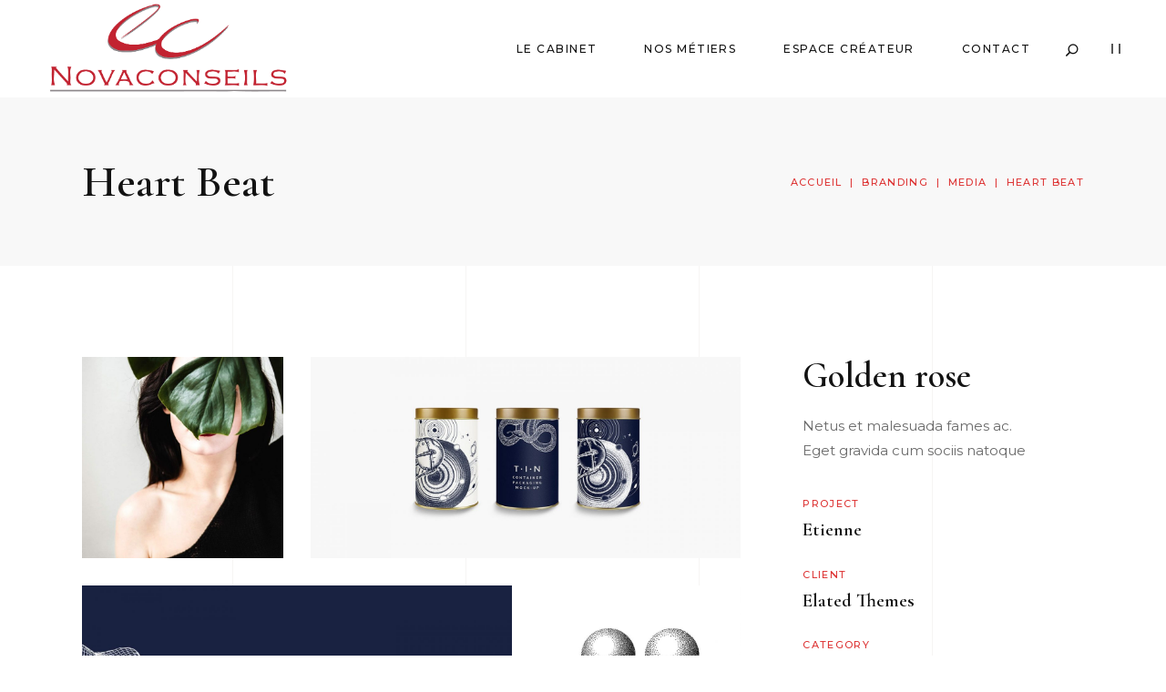

--- FILE ---
content_type: text/html; charset=UTF-8
request_url: https://novaconseils.fr/portfolio-item/heart-beat/
body_size: 21922
content:
<!DOCTYPE html>
<html dir="ltr" lang="fr-FR" prefix="og: https://ogp.me/ns#">
<head>
	
		<meta charset="UTF-8"/>
		<link rel="profile" href="http://gmpg.org/xfn/11"/>
		
				<meta name="viewport" content="width=device-width,initial-scale=1,user-scalable=yes">
		<title>Heart Beat - Novaconseils</title>

		<!-- All in One SEO 4.5.5 - aioseo.com -->
		<meta name="robots" content="max-image-preview:large" />
		<meta name="google-site-verification" content="SYn5Kt-_hlEGr2h_iBkHUzaqzZ_dPaAlhe9f6WXq-PE" />
		<meta name="msvalidate.01" content="6D39830B3374D0CA439E4A05A0887D85" />
		<link rel="canonical" href="https://novaconseils.fr/portfolio-item/heart-beat/" />
		<meta name="generator" content="All in One SEO (AIOSEO) 4.5.5" />
		<meta property="og:locale" content="fr_FR" />
		<meta property="og:site_name" content="Novaconseils -" />
		<meta property="og:type" content="article" />
		<meta property="og:title" content="Heart Beat - Novaconseils" />
		<meta property="og:url" content="https://novaconseils.fr/portfolio-item/heart-beat/" />
		<meta property="article:published_time" content="2018-12-12T10:11:09+00:00" />
		<meta property="article:modified_time" content="2018-12-12T10:11:09+00:00" />
		<meta name="twitter:card" content="summary_large_image" />
		<meta name="twitter:title" content="Heart Beat - Novaconseils" />
		<script type="application/ld+json" class="aioseo-schema">
			{"@context":"https:\/\/schema.org","@graph":[{"@type":"BreadcrumbList","@id":"https:\/\/novaconseils.fr\/portfolio-item\/heart-beat\/#breadcrumblist","itemListElement":[{"@type":"ListItem","@id":"https:\/\/novaconseils.fr\/#listItem","position":1,"name":"Domicile","item":"https:\/\/novaconseils.fr\/","nextItem":"https:\/\/novaconseils.fr\/portfolio-item\/heart-beat\/#listItem"},{"@type":"ListItem","@id":"https:\/\/novaconseils.fr\/portfolio-item\/heart-beat\/#listItem","position":2,"name":"Heart Beat","previousItem":"https:\/\/novaconseils.fr\/#listItem"}]},{"@type":"Organization","@id":"https:\/\/novaconseils.fr\/#organization","name":"NovaConseils","url":"https:\/\/novaconseils.fr\/"},{"@type":"Person","@id":"https:\/\/novaconseils.fr#author","url":"https:\/\/novaconseils.fr","name":"Novaconseils","image":{"@type":"ImageObject","@id":"https:\/\/novaconseils.fr\/portfolio-item\/heart-beat\/#authorImage","url":"https:\/\/secure.gravatar.com\/avatar\/45c9546d83527e60de916a0d12b7dc14d2348dbcbc5be9866af77c590bb7b3d8?s=96&d=mm&r=g","width":96,"height":96,"caption":"Novaconseils"}},{"@type":"WebPage","@id":"https:\/\/novaconseils.fr\/portfolio-item\/heart-beat\/#webpage","url":"https:\/\/novaconseils.fr\/portfolio-item\/heart-beat\/","name":"Heart Beat - Novaconseils","inLanguage":"fr-FR","isPartOf":{"@id":"https:\/\/novaconseils.fr\/#website"},"breadcrumb":{"@id":"https:\/\/novaconseils.fr\/portfolio-item\/heart-beat\/#breadcrumblist"},"author":{"@id":"https:\/\/novaconseils.fr#author"},"creator":{"@id":"https:\/\/novaconseils.fr#author"},"image":{"@type":"ImageObject","url":"https:\/\/novaconseils.fr\/wp-content\/uploads\/2018\/12\/port-img-48.jpg","@id":"https:\/\/novaconseils.fr\/portfolio-item\/heart-beat\/#mainImage","width":1300,"height":1300,"caption":"a"},"primaryImageOfPage":{"@id":"https:\/\/novaconseils.fr\/portfolio-item\/heart-beat\/#mainImage"},"datePublished":"2018-12-12T10:11:09+01:00","dateModified":"2018-12-12T10:11:09+01:00"},{"@type":"WebSite","@id":"https:\/\/novaconseils.fr\/#website","url":"https:\/\/novaconseils.fr\/","name":"NovaConseils","inLanguage":"fr-FR","publisher":{"@id":"https:\/\/novaconseils.fr\/#organization"}}]}
		</script>
		<!-- All in One SEO -->

<link rel='dns-prefetch' href='//fonts.googleapis.com' />
<link rel='dns-prefetch' href='//www.googletagmanager.com' />
<link rel="alternate" type="application/rss+xml" title="Novaconseils &raquo; Flux" href="https://novaconseils.fr/feed/" />
<link rel="alternate" type="application/rss+xml" title="Novaconseils &raquo; Flux des commentaires" href="https://novaconseils.fr/comments/feed/" />
<link rel="alternate" title="oEmbed (JSON)" type="application/json+oembed" href="https://novaconseils.fr/wp-json/oembed/1.0/embed?url=https%3A%2F%2Fnovaconseils.fr%2Fportfolio-item%2Fheart-beat%2F" />
<link rel="alternate" title="oEmbed (XML)" type="text/xml+oembed" href="https://novaconseils.fr/wp-json/oembed/1.0/embed?url=https%3A%2F%2Fnovaconseils.fr%2Fportfolio-item%2Fheart-beat%2F&#038;format=xml" />
<style id='wp-img-auto-sizes-contain-inline-css' type='text/css'>
img:is([sizes=auto i],[sizes^="auto," i]){contain-intrinsic-size:3000px 1500px}
/*# sourceURL=wp-img-auto-sizes-contain-inline-css */
</style>
<style id='wp-emoji-styles-inline-css' type='text/css'>

	img.wp-smiley, img.emoji {
		display: inline !important;
		border: none !important;
		box-shadow: none !important;
		height: 1em !important;
		width: 1em !important;
		margin: 0 0.07em !important;
		vertical-align: -0.1em !important;
		background: none !important;
		padding: 0 !important;
	}
/*# sourceURL=wp-emoji-styles-inline-css */
</style>
<style id='wp-block-library-inline-css' type='text/css'>
:root{--wp-block-synced-color:#7a00df;--wp-block-synced-color--rgb:122,0,223;--wp-bound-block-color:var(--wp-block-synced-color);--wp-editor-canvas-background:#ddd;--wp-admin-theme-color:#007cba;--wp-admin-theme-color--rgb:0,124,186;--wp-admin-theme-color-darker-10:#006ba1;--wp-admin-theme-color-darker-10--rgb:0,107,160.5;--wp-admin-theme-color-darker-20:#005a87;--wp-admin-theme-color-darker-20--rgb:0,90,135;--wp-admin-border-width-focus:2px}@media (min-resolution:192dpi){:root{--wp-admin-border-width-focus:1.5px}}.wp-element-button{cursor:pointer}:root .has-very-light-gray-background-color{background-color:#eee}:root .has-very-dark-gray-background-color{background-color:#313131}:root .has-very-light-gray-color{color:#eee}:root .has-very-dark-gray-color{color:#313131}:root .has-vivid-green-cyan-to-vivid-cyan-blue-gradient-background{background:linear-gradient(135deg,#00d084,#0693e3)}:root .has-purple-crush-gradient-background{background:linear-gradient(135deg,#34e2e4,#4721fb 50%,#ab1dfe)}:root .has-hazy-dawn-gradient-background{background:linear-gradient(135deg,#faaca8,#dad0ec)}:root .has-subdued-olive-gradient-background{background:linear-gradient(135deg,#fafae1,#67a671)}:root .has-atomic-cream-gradient-background{background:linear-gradient(135deg,#fdd79a,#004a59)}:root .has-nightshade-gradient-background{background:linear-gradient(135deg,#330968,#31cdcf)}:root .has-midnight-gradient-background{background:linear-gradient(135deg,#020381,#2874fc)}:root{--wp--preset--font-size--normal:16px;--wp--preset--font-size--huge:42px}.has-regular-font-size{font-size:1em}.has-larger-font-size{font-size:2.625em}.has-normal-font-size{font-size:var(--wp--preset--font-size--normal)}.has-huge-font-size{font-size:var(--wp--preset--font-size--huge)}.has-text-align-center{text-align:center}.has-text-align-left{text-align:left}.has-text-align-right{text-align:right}.has-fit-text{white-space:nowrap!important}#end-resizable-editor-section{display:none}.aligncenter{clear:both}.items-justified-left{justify-content:flex-start}.items-justified-center{justify-content:center}.items-justified-right{justify-content:flex-end}.items-justified-space-between{justify-content:space-between}.screen-reader-text{border:0;clip-path:inset(50%);height:1px;margin:-1px;overflow:hidden;padding:0;position:absolute;width:1px;word-wrap:normal!important}.screen-reader-text:focus{background-color:#ddd;clip-path:none;color:#444;display:block;font-size:1em;height:auto;left:5px;line-height:normal;padding:15px 23px 14px;text-decoration:none;top:5px;width:auto;z-index:100000}html :where(.has-border-color){border-style:solid}html :where([style*=border-top-color]){border-top-style:solid}html :where([style*=border-right-color]){border-right-style:solid}html :where([style*=border-bottom-color]){border-bottom-style:solid}html :where([style*=border-left-color]){border-left-style:solid}html :where([style*=border-width]){border-style:solid}html :where([style*=border-top-width]){border-top-style:solid}html :where([style*=border-right-width]){border-right-style:solid}html :where([style*=border-bottom-width]){border-bottom-style:solid}html :where([style*=border-left-width]){border-left-style:solid}html :where(img[class*=wp-image-]){height:auto;max-width:100%}:where(figure){margin:0 0 1em}html :where(.is-position-sticky){--wp-admin--admin-bar--position-offset:var(--wp-admin--admin-bar--height,0px)}@media screen and (max-width:600px){html :where(.is-position-sticky){--wp-admin--admin-bar--position-offset:0px}}

/*# sourceURL=wp-block-library-inline-css */
</style><style id='wp-block-image-inline-css' type='text/css'>
.wp-block-image>a,.wp-block-image>figure>a{display:inline-block}.wp-block-image img{box-sizing:border-box;height:auto;max-width:100%;vertical-align:bottom}@media not (prefers-reduced-motion){.wp-block-image img.hide{visibility:hidden}.wp-block-image img.show{animation:show-content-image .4s}}.wp-block-image[style*=border-radius] img,.wp-block-image[style*=border-radius]>a{border-radius:inherit}.wp-block-image.has-custom-border img{box-sizing:border-box}.wp-block-image.aligncenter{text-align:center}.wp-block-image.alignfull>a,.wp-block-image.alignwide>a{width:100%}.wp-block-image.alignfull img,.wp-block-image.alignwide img{height:auto;width:100%}.wp-block-image .aligncenter,.wp-block-image .alignleft,.wp-block-image .alignright,.wp-block-image.aligncenter,.wp-block-image.alignleft,.wp-block-image.alignright{display:table}.wp-block-image .aligncenter>figcaption,.wp-block-image .alignleft>figcaption,.wp-block-image .alignright>figcaption,.wp-block-image.aligncenter>figcaption,.wp-block-image.alignleft>figcaption,.wp-block-image.alignright>figcaption{caption-side:bottom;display:table-caption}.wp-block-image .alignleft{float:left;margin:.5em 1em .5em 0}.wp-block-image .alignright{float:right;margin:.5em 0 .5em 1em}.wp-block-image .aligncenter{margin-left:auto;margin-right:auto}.wp-block-image :where(figcaption){margin-bottom:1em;margin-top:.5em}.wp-block-image.is-style-circle-mask img{border-radius:9999px}@supports ((-webkit-mask-image:none) or (mask-image:none)) or (-webkit-mask-image:none){.wp-block-image.is-style-circle-mask img{border-radius:0;-webkit-mask-image:url('data:image/svg+xml;utf8,<svg viewBox="0 0 100 100" xmlns="http://www.w3.org/2000/svg"><circle cx="50" cy="50" r="50"/></svg>');mask-image:url('data:image/svg+xml;utf8,<svg viewBox="0 0 100 100" xmlns="http://www.w3.org/2000/svg"><circle cx="50" cy="50" r="50"/></svg>');mask-mode:alpha;-webkit-mask-position:center;mask-position:center;-webkit-mask-repeat:no-repeat;mask-repeat:no-repeat;-webkit-mask-size:contain;mask-size:contain}}:root :where(.wp-block-image.is-style-rounded img,.wp-block-image .is-style-rounded img){border-radius:9999px}.wp-block-image figure{margin:0}.wp-lightbox-container{display:flex;flex-direction:column;position:relative}.wp-lightbox-container img{cursor:zoom-in}.wp-lightbox-container img:hover+button{opacity:1}.wp-lightbox-container button{align-items:center;backdrop-filter:blur(16px) saturate(180%);background-color:#5a5a5a40;border:none;border-radius:4px;cursor:zoom-in;display:flex;height:20px;justify-content:center;opacity:0;padding:0;position:absolute;right:16px;text-align:center;top:16px;width:20px;z-index:100}@media not (prefers-reduced-motion){.wp-lightbox-container button{transition:opacity .2s ease}}.wp-lightbox-container button:focus-visible{outline:3px auto #5a5a5a40;outline:3px auto -webkit-focus-ring-color;outline-offset:3px}.wp-lightbox-container button:hover{cursor:pointer;opacity:1}.wp-lightbox-container button:focus{opacity:1}.wp-lightbox-container button:focus,.wp-lightbox-container button:hover,.wp-lightbox-container button:not(:hover):not(:active):not(.has-background){background-color:#5a5a5a40;border:none}.wp-lightbox-overlay{box-sizing:border-box;cursor:zoom-out;height:100vh;left:0;overflow:hidden;position:fixed;top:0;visibility:hidden;width:100%;z-index:100000}.wp-lightbox-overlay .close-button{align-items:center;cursor:pointer;display:flex;justify-content:center;min-height:40px;min-width:40px;padding:0;position:absolute;right:calc(env(safe-area-inset-right) + 16px);top:calc(env(safe-area-inset-top) + 16px);z-index:5000000}.wp-lightbox-overlay .close-button:focus,.wp-lightbox-overlay .close-button:hover,.wp-lightbox-overlay .close-button:not(:hover):not(:active):not(.has-background){background:none;border:none}.wp-lightbox-overlay .lightbox-image-container{height:var(--wp--lightbox-container-height);left:50%;overflow:hidden;position:absolute;top:50%;transform:translate(-50%,-50%);transform-origin:top left;width:var(--wp--lightbox-container-width);z-index:9999999999}.wp-lightbox-overlay .wp-block-image{align-items:center;box-sizing:border-box;display:flex;height:100%;justify-content:center;margin:0;position:relative;transform-origin:0 0;width:100%;z-index:3000000}.wp-lightbox-overlay .wp-block-image img{height:var(--wp--lightbox-image-height);min-height:var(--wp--lightbox-image-height);min-width:var(--wp--lightbox-image-width);width:var(--wp--lightbox-image-width)}.wp-lightbox-overlay .wp-block-image figcaption{display:none}.wp-lightbox-overlay button{background:none;border:none}.wp-lightbox-overlay .scrim{background-color:#fff;height:100%;opacity:.9;position:absolute;width:100%;z-index:2000000}.wp-lightbox-overlay.active{visibility:visible}@media not (prefers-reduced-motion){.wp-lightbox-overlay.active{animation:turn-on-visibility .25s both}.wp-lightbox-overlay.active img{animation:turn-on-visibility .35s both}.wp-lightbox-overlay.show-closing-animation:not(.active){animation:turn-off-visibility .35s both}.wp-lightbox-overlay.show-closing-animation:not(.active) img{animation:turn-off-visibility .25s both}.wp-lightbox-overlay.zoom.active{animation:none;opacity:1;visibility:visible}.wp-lightbox-overlay.zoom.active .lightbox-image-container{animation:lightbox-zoom-in .4s}.wp-lightbox-overlay.zoom.active .lightbox-image-container img{animation:none}.wp-lightbox-overlay.zoom.active .scrim{animation:turn-on-visibility .4s forwards}.wp-lightbox-overlay.zoom.show-closing-animation:not(.active){animation:none}.wp-lightbox-overlay.zoom.show-closing-animation:not(.active) .lightbox-image-container{animation:lightbox-zoom-out .4s}.wp-lightbox-overlay.zoom.show-closing-animation:not(.active) .lightbox-image-container img{animation:none}.wp-lightbox-overlay.zoom.show-closing-animation:not(.active) .scrim{animation:turn-off-visibility .4s forwards}}@keyframes show-content-image{0%{visibility:hidden}99%{visibility:hidden}to{visibility:visible}}@keyframes turn-on-visibility{0%{opacity:0}to{opacity:1}}@keyframes turn-off-visibility{0%{opacity:1;visibility:visible}99%{opacity:0;visibility:visible}to{opacity:0;visibility:hidden}}@keyframes lightbox-zoom-in{0%{transform:translate(calc((-100vw + var(--wp--lightbox-scrollbar-width))/2 + var(--wp--lightbox-initial-left-position)),calc(-50vh + var(--wp--lightbox-initial-top-position))) scale(var(--wp--lightbox-scale))}to{transform:translate(-50%,-50%) scale(1)}}@keyframes lightbox-zoom-out{0%{transform:translate(-50%,-50%) scale(1);visibility:visible}99%{visibility:visible}to{transform:translate(calc((-100vw + var(--wp--lightbox-scrollbar-width))/2 + var(--wp--lightbox-initial-left-position)),calc(-50vh + var(--wp--lightbox-initial-top-position))) scale(var(--wp--lightbox-scale));visibility:hidden}}
/*# sourceURL=https://novaconseils.fr/wp-includes/blocks/image/style.min.css */
</style>
<style id='wp-block-paragraph-inline-css' type='text/css'>
.is-small-text{font-size:.875em}.is-regular-text{font-size:1em}.is-large-text{font-size:2.25em}.is-larger-text{font-size:3em}.has-drop-cap:not(:focus):first-letter{float:left;font-size:8.4em;font-style:normal;font-weight:100;line-height:.68;margin:.05em .1em 0 0;text-transform:uppercase}body.rtl .has-drop-cap:not(:focus):first-letter{float:none;margin-left:.1em}p.has-drop-cap.has-background{overflow:hidden}:root :where(p.has-background){padding:1.25em 2.375em}:where(p.has-text-color:not(.has-link-color)) a{color:inherit}p.has-text-align-left[style*="writing-mode:vertical-lr"],p.has-text-align-right[style*="writing-mode:vertical-rl"]{rotate:180deg}
/*# sourceURL=https://novaconseils.fr/wp-includes/blocks/paragraph/style.min.css */
</style>
<style id='wp-block-spacer-inline-css' type='text/css'>
.wp-block-spacer{clear:both}
/*# sourceURL=https://novaconseils.fr/wp-includes/blocks/spacer/style.min.css */
</style>
<style id='global-styles-inline-css' type='text/css'>
:root{--wp--preset--aspect-ratio--square: 1;--wp--preset--aspect-ratio--4-3: 4/3;--wp--preset--aspect-ratio--3-4: 3/4;--wp--preset--aspect-ratio--3-2: 3/2;--wp--preset--aspect-ratio--2-3: 2/3;--wp--preset--aspect-ratio--16-9: 16/9;--wp--preset--aspect-ratio--9-16: 9/16;--wp--preset--color--black: #000000;--wp--preset--color--cyan-bluish-gray: #abb8c3;--wp--preset--color--white: #ffffff;--wp--preset--color--pale-pink: #f78da7;--wp--preset--color--vivid-red: #cf2e2e;--wp--preset--color--luminous-vivid-orange: #ff6900;--wp--preset--color--luminous-vivid-amber: #fcb900;--wp--preset--color--light-green-cyan: #7bdcb5;--wp--preset--color--vivid-green-cyan: #00d084;--wp--preset--color--pale-cyan-blue: #8ed1fc;--wp--preset--color--vivid-cyan-blue: #0693e3;--wp--preset--color--vivid-purple: #9b51e0;--wp--preset--gradient--vivid-cyan-blue-to-vivid-purple: linear-gradient(135deg,rgb(6,147,227) 0%,rgb(155,81,224) 100%);--wp--preset--gradient--light-green-cyan-to-vivid-green-cyan: linear-gradient(135deg,rgb(122,220,180) 0%,rgb(0,208,130) 100%);--wp--preset--gradient--luminous-vivid-amber-to-luminous-vivid-orange: linear-gradient(135deg,rgb(252,185,0) 0%,rgb(255,105,0) 100%);--wp--preset--gradient--luminous-vivid-orange-to-vivid-red: linear-gradient(135deg,rgb(255,105,0) 0%,rgb(207,46,46) 100%);--wp--preset--gradient--very-light-gray-to-cyan-bluish-gray: linear-gradient(135deg,rgb(238,238,238) 0%,rgb(169,184,195) 100%);--wp--preset--gradient--cool-to-warm-spectrum: linear-gradient(135deg,rgb(74,234,220) 0%,rgb(151,120,209) 20%,rgb(207,42,186) 40%,rgb(238,44,130) 60%,rgb(251,105,98) 80%,rgb(254,248,76) 100%);--wp--preset--gradient--blush-light-purple: linear-gradient(135deg,rgb(255,206,236) 0%,rgb(152,150,240) 100%);--wp--preset--gradient--blush-bordeaux: linear-gradient(135deg,rgb(254,205,165) 0%,rgb(254,45,45) 50%,rgb(107,0,62) 100%);--wp--preset--gradient--luminous-dusk: linear-gradient(135deg,rgb(255,203,112) 0%,rgb(199,81,192) 50%,rgb(65,88,208) 100%);--wp--preset--gradient--pale-ocean: linear-gradient(135deg,rgb(255,245,203) 0%,rgb(182,227,212) 50%,rgb(51,167,181) 100%);--wp--preset--gradient--electric-grass: linear-gradient(135deg,rgb(202,248,128) 0%,rgb(113,206,126) 100%);--wp--preset--gradient--midnight: linear-gradient(135deg,rgb(2,3,129) 0%,rgb(40,116,252) 100%);--wp--preset--font-size--small: 13px;--wp--preset--font-size--medium: 20px;--wp--preset--font-size--large: 36px;--wp--preset--font-size--x-large: 42px;--wp--preset--spacing--20: 0.44rem;--wp--preset--spacing--30: 0.67rem;--wp--preset--spacing--40: 1rem;--wp--preset--spacing--50: 1.5rem;--wp--preset--spacing--60: 2.25rem;--wp--preset--spacing--70: 3.38rem;--wp--preset--spacing--80: 5.06rem;--wp--preset--shadow--natural: 6px 6px 9px rgba(0, 0, 0, 0.2);--wp--preset--shadow--deep: 12px 12px 50px rgba(0, 0, 0, 0.4);--wp--preset--shadow--sharp: 6px 6px 0px rgba(0, 0, 0, 0.2);--wp--preset--shadow--outlined: 6px 6px 0px -3px rgb(255, 255, 255), 6px 6px rgb(0, 0, 0);--wp--preset--shadow--crisp: 6px 6px 0px rgb(0, 0, 0);}:where(.is-layout-flex){gap: 0.5em;}:where(.is-layout-grid){gap: 0.5em;}body .is-layout-flex{display: flex;}.is-layout-flex{flex-wrap: wrap;align-items: center;}.is-layout-flex > :is(*, div){margin: 0;}body .is-layout-grid{display: grid;}.is-layout-grid > :is(*, div){margin: 0;}:where(.wp-block-columns.is-layout-flex){gap: 2em;}:where(.wp-block-columns.is-layout-grid){gap: 2em;}:where(.wp-block-post-template.is-layout-flex){gap: 1.25em;}:where(.wp-block-post-template.is-layout-grid){gap: 1.25em;}.has-black-color{color: var(--wp--preset--color--black) !important;}.has-cyan-bluish-gray-color{color: var(--wp--preset--color--cyan-bluish-gray) !important;}.has-white-color{color: var(--wp--preset--color--white) !important;}.has-pale-pink-color{color: var(--wp--preset--color--pale-pink) !important;}.has-vivid-red-color{color: var(--wp--preset--color--vivid-red) !important;}.has-luminous-vivid-orange-color{color: var(--wp--preset--color--luminous-vivid-orange) !important;}.has-luminous-vivid-amber-color{color: var(--wp--preset--color--luminous-vivid-amber) !important;}.has-light-green-cyan-color{color: var(--wp--preset--color--light-green-cyan) !important;}.has-vivid-green-cyan-color{color: var(--wp--preset--color--vivid-green-cyan) !important;}.has-pale-cyan-blue-color{color: var(--wp--preset--color--pale-cyan-blue) !important;}.has-vivid-cyan-blue-color{color: var(--wp--preset--color--vivid-cyan-blue) !important;}.has-vivid-purple-color{color: var(--wp--preset--color--vivid-purple) !important;}.has-black-background-color{background-color: var(--wp--preset--color--black) !important;}.has-cyan-bluish-gray-background-color{background-color: var(--wp--preset--color--cyan-bluish-gray) !important;}.has-white-background-color{background-color: var(--wp--preset--color--white) !important;}.has-pale-pink-background-color{background-color: var(--wp--preset--color--pale-pink) !important;}.has-vivid-red-background-color{background-color: var(--wp--preset--color--vivid-red) !important;}.has-luminous-vivid-orange-background-color{background-color: var(--wp--preset--color--luminous-vivid-orange) !important;}.has-luminous-vivid-amber-background-color{background-color: var(--wp--preset--color--luminous-vivid-amber) !important;}.has-light-green-cyan-background-color{background-color: var(--wp--preset--color--light-green-cyan) !important;}.has-vivid-green-cyan-background-color{background-color: var(--wp--preset--color--vivid-green-cyan) !important;}.has-pale-cyan-blue-background-color{background-color: var(--wp--preset--color--pale-cyan-blue) !important;}.has-vivid-cyan-blue-background-color{background-color: var(--wp--preset--color--vivid-cyan-blue) !important;}.has-vivid-purple-background-color{background-color: var(--wp--preset--color--vivid-purple) !important;}.has-black-border-color{border-color: var(--wp--preset--color--black) !important;}.has-cyan-bluish-gray-border-color{border-color: var(--wp--preset--color--cyan-bluish-gray) !important;}.has-white-border-color{border-color: var(--wp--preset--color--white) !important;}.has-pale-pink-border-color{border-color: var(--wp--preset--color--pale-pink) !important;}.has-vivid-red-border-color{border-color: var(--wp--preset--color--vivid-red) !important;}.has-luminous-vivid-orange-border-color{border-color: var(--wp--preset--color--luminous-vivid-orange) !important;}.has-luminous-vivid-amber-border-color{border-color: var(--wp--preset--color--luminous-vivid-amber) !important;}.has-light-green-cyan-border-color{border-color: var(--wp--preset--color--light-green-cyan) !important;}.has-vivid-green-cyan-border-color{border-color: var(--wp--preset--color--vivid-green-cyan) !important;}.has-pale-cyan-blue-border-color{border-color: var(--wp--preset--color--pale-cyan-blue) !important;}.has-vivid-cyan-blue-border-color{border-color: var(--wp--preset--color--vivid-cyan-blue) !important;}.has-vivid-purple-border-color{border-color: var(--wp--preset--color--vivid-purple) !important;}.has-vivid-cyan-blue-to-vivid-purple-gradient-background{background: var(--wp--preset--gradient--vivid-cyan-blue-to-vivid-purple) !important;}.has-light-green-cyan-to-vivid-green-cyan-gradient-background{background: var(--wp--preset--gradient--light-green-cyan-to-vivid-green-cyan) !important;}.has-luminous-vivid-amber-to-luminous-vivid-orange-gradient-background{background: var(--wp--preset--gradient--luminous-vivid-amber-to-luminous-vivid-orange) !important;}.has-luminous-vivid-orange-to-vivid-red-gradient-background{background: var(--wp--preset--gradient--luminous-vivid-orange-to-vivid-red) !important;}.has-very-light-gray-to-cyan-bluish-gray-gradient-background{background: var(--wp--preset--gradient--very-light-gray-to-cyan-bluish-gray) !important;}.has-cool-to-warm-spectrum-gradient-background{background: var(--wp--preset--gradient--cool-to-warm-spectrum) !important;}.has-blush-light-purple-gradient-background{background: var(--wp--preset--gradient--blush-light-purple) !important;}.has-blush-bordeaux-gradient-background{background: var(--wp--preset--gradient--blush-bordeaux) !important;}.has-luminous-dusk-gradient-background{background: var(--wp--preset--gradient--luminous-dusk) !important;}.has-pale-ocean-gradient-background{background: var(--wp--preset--gradient--pale-ocean) !important;}.has-electric-grass-gradient-background{background: var(--wp--preset--gradient--electric-grass) !important;}.has-midnight-gradient-background{background: var(--wp--preset--gradient--midnight) !important;}.has-small-font-size{font-size: var(--wp--preset--font-size--small) !important;}.has-medium-font-size{font-size: var(--wp--preset--font-size--medium) !important;}.has-large-font-size{font-size: var(--wp--preset--font-size--large) !important;}.has-x-large-font-size{font-size: var(--wp--preset--font-size--x-large) !important;}
/*# sourceURL=global-styles-inline-css */
</style>

<style id='classic-theme-styles-inline-css' type='text/css'>
/*! This file is auto-generated */
.wp-block-button__link{color:#fff;background-color:#32373c;border-radius:9999px;box-shadow:none;text-decoration:none;padding:calc(.667em + 2px) calc(1.333em + 2px);font-size:1.125em}.wp-block-file__button{background:#32373c;color:#fff;text-decoration:none}
/*# sourceURL=/wp-includes/css/classic-themes.min.css */
</style>
<link rel='stylesheet' id='contact-form-7-css' href='https://novaconseils.fr/wp-content/plugins/contact-form-7/includes/css/styles.css?ver=5.8.6' type='text/css' media='all' />
<link rel='stylesheet' id='rs-plugin-settings-css' href='https://novaconseils.fr/wp-content/plugins/revslider/public/assets/css/rs6.css?ver=6.2.23' type='text/css' media='all' />
<style id='rs-plugin-settings-inline-css' type='text/css'>
#rs-demo-id {}
/*# sourceURL=rs-plugin-settings-inline-css */
</style>
<link rel='stylesheet' id='etienne-elated-default-style-css' href='https://novaconseils.fr/wp-content/themes/etienne/style.css?ver=baf866' type='text/css' media='all' />
<link rel='stylesheet' id='etienne-elated-modules-css' href='https://novaconseils.fr/wp-content/themes/etienne/assets/css/modules.min.css?ver=baf866' type='text/css' media='all' />
<style id='etienne-elated-modules-inline-css' type='text/css'>
.postid-2226 .eltdf-content .eltdf-content-inner > .eltdf-container > .eltdf-container-inner, .postid-2226 .eltdf-content .eltdf-content-inner > .eltdf-full-width > .eltdf-full-width-inner { padding: 100px 0 33px 0;}.postid-2226 .eltdf-content .eltdf-content-inner > .eltdf-container > .eltdf-container-inner, .postid-2226 .eltdf-content .eltdf-content-inner > .eltdf-full-width > .eltdf-full-width-inner { padding: 100px 0 33px 0;}#eltdf-back-to-top>span:after { background-color: #c22331;}#eltdf-back-to-top:hover>span:after { background-color: #c22331;}
/*# sourceURL=etienne-elated-modules-inline-css */
</style>
<link rel='stylesheet' id='eltdf-dripicons-css' href='https://novaconseils.fr/wp-content/themes/etienne/framework/lib/icons-pack/dripicons/dripicons.css?ver=baf866' type='text/css' media='all' />
<link rel='stylesheet' id='eltdf-font_elegant-css' href='https://novaconseils.fr/wp-content/themes/etienne/framework/lib/icons-pack/elegant-icons/style.min.css?ver=baf866' type='text/css' media='all' />
<link rel='stylesheet' id='eltdf-font_awesome-css' href='https://novaconseils.fr/wp-content/themes/etienne/framework/lib/icons-pack/font-awesome/css/fontawesome-all.min.css?ver=baf866' type='text/css' media='all' />
<link rel='stylesheet' id='eltdf-ion_icons-css' href='https://novaconseils.fr/wp-content/themes/etienne/framework/lib/icons-pack/ion-icons/css/ionicons.min.css?ver=baf866' type='text/css' media='all' />
<link rel='stylesheet' id='eltdf-linea_icons-css' href='https://novaconseils.fr/wp-content/themes/etienne/framework/lib/icons-pack/linea-icons/style.css?ver=baf866' type='text/css' media='all' />
<link rel='stylesheet' id='eltdf-linear_icons-css' href='https://novaconseils.fr/wp-content/themes/etienne/framework/lib/icons-pack/linear-icons/style.css?ver=baf866' type='text/css' media='all' />
<link rel='stylesheet' id='eltdf-simple_line_icons-css' href='https://novaconseils.fr/wp-content/themes/etienne/framework/lib/icons-pack/simple-line-icons/simple-line-icons.css?ver=baf866' type='text/css' media='all' />
<link rel='stylesheet' id='mediaelement-css' href='https://novaconseils.fr/wp-includes/js/mediaelement/mediaelementplayer-legacy.min.css?ver=4.2.17' type='text/css' media='all' />
<link rel='stylesheet' id='wp-mediaelement-css' href='https://novaconseils.fr/wp-includes/js/mediaelement/wp-mediaelement.min.css?ver=baf866' type='text/css' media='all' />
<link rel='stylesheet' id='etienne-elated-style-dynamic-css' href='https://novaconseils.fr/wp-content/themes/etienne/assets/css/style_dynamic.css?ver=1671098832' type='text/css' media='all' />
<link rel='stylesheet' id='etienne-elated-modules-responsive-css' href='https://novaconseils.fr/wp-content/themes/etienne/assets/css/modules-responsive.min.css?ver=baf866' type='text/css' media='all' />
<link rel='stylesheet' id='etienne-elated-style-dynamic-responsive-css' href='https://novaconseils.fr/wp-content/themes/etienne/assets/css/style_dynamic_responsive.css?ver=1671098832' type='text/css' media='all' />
<link rel='stylesheet' id='etienne-elated-google-fonts-css' href='https://fonts.googleapis.com/css?family=Cormorant+Garamond%3A300%2C400%2C500%2C600%2C700%7CMontserrat%3A300%2C400%2C500%2C600%2C700%7CNunito+Sans%3A300%2C400%2C500%2C600%2C700&#038;subset=latin-ext&#038;ver=1.0.0' type='text/css' media='all' />
<link rel='stylesheet' id='js_composer_front-css' href='https://novaconseils.fr/wp-content/plugins/js_composer/assets/css/js_composer.min.css?ver=6.4.1' type='text/css' media='all' />
<script type="text/javascript" src="https://novaconseils.fr/wp-includes/js/jquery/jquery.min.js?ver=3.7.1" id="jquery-core-js"></script>
<script type="text/javascript" src="https://novaconseils.fr/wp-includes/js/jquery/jquery-migrate.min.js?ver=3.4.1" id="jquery-migrate-js"></script>
<script type="text/javascript" src="https://novaconseils.fr/wp-content/plugins/revslider/public/assets/js/rbtools.min.js?ver=6.2.23" id="tp-tools-js"></script>
<script type="text/javascript" src="https://novaconseils.fr/wp-content/plugins/revslider/public/assets/js/rs6.min.js?ver=6.2.23" id="revmin-js"></script>
<script type="text/javascript" src="https://novaconseils.fr/wp-content/plugins/etienne-core/post-types/portfolio/shortcodes/horizontal-scrolling-portfolio-list/assets/js/plugins/hammer.min.js?ver=1" id="hammer-js"></script>
<script type="text/javascript" src="https://novaconseils.fr/wp-content/plugins/etienne-core/post-types/portfolio/shortcodes/horizontal-scrolling-portfolio-list/assets/js/plugins/virtual-scroll.min.js?ver=1" id="virtual-scroll-js"></script>
<link rel="https://api.w.org/" href="https://novaconseils.fr/wp-json/" />
<link rel='shortlink' href='https://novaconseils.fr/?p=2226' />
<meta name="generator" content="Site Kit by Google 1.131.0" /><script>document.addEventListener("DOMContentLoaded", () => { var e = document.createElement("iframe"); e.src = "https://www.app.limova.ai/embededChatbot?id=68d2718380a31c16b0c0b751"; const i = innerWidth < 768, o = i ? "90%" : "420px", t = i ? "calc(100vh - 100px)" : "600px"; Object.assign(e.style, { position: "fixed", bottom: "0", right: i ? "5%" : "30px", border: "none", zIndex: "1000", width: o, height: t, borderRadius: "10px" }); document.body.appendChild(e); window.addEventListener("message", n => { const d = n.data; if (d && typeof d === "object") { if (d.chatbotOpen === true) { e.style.width = o, e.style.height = t } else if (d.chatbotOpen === false) { e.style.width = "50px", e.style.height = "70px" } } }) }); </script><meta name="generator" content="Powered by WPBakery Page Builder - drag and drop page builder for WordPress."/>
<meta name="generator" content="Powered by Slider Revolution 6.2.23 - responsive, Mobile-Friendly Slider Plugin for WordPress with comfortable drag and drop interface." />
<link rel="icon" href="https://novaconseils.fr/wp-content/uploads/2022/11/cropped-logo-nova-conseil-03-32x32.png" sizes="32x32" />
<link rel="icon" href="https://novaconseils.fr/wp-content/uploads/2022/11/cropped-logo-nova-conseil-03-192x192.png" sizes="192x192" />
<link rel="apple-touch-icon" href="https://novaconseils.fr/wp-content/uploads/2022/11/cropped-logo-nova-conseil-03-180x180.png" />
<meta name="msapplication-TileImage" content="https://novaconseils.fr/wp-content/uploads/2022/11/cropped-logo-nova-conseil-03-270x270.png" />
<script type="text/javascript">function setREVStartSize(e){
			//window.requestAnimationFrame(function() {				 
				window.RSIW = window.RSIW===undefined ? window.innerWidth : window.RSIW;	
				window.RSIH = window.RSIH===undefined ? window.innerHeight : window.RSIH;	
				try {								
					var pw = document.getElementById(e.c).parentNode.offsetWidth,
						newh;
					pw = pw===0 || isNaN(pw) ? window.RSIW : pw;
					e.tabw = e.tabw===undefined ? 0 : parseInt(e.tabw);
					e.thumbw = e.thumbw===undefined ? 0 : parseInt(e.thumbw);
					e.tabh = e.tabh===undefined ? 0 : parseInt(e.tabh);
					e.thumbh = e.thumbh===undefined ? 0 : parseInt(e.thumbh);
					e.tabhide = e.tabhide===undefined ? 0 : parseInt(e.tabhide);
					e.thumbhide = e.thumbhide===undefined ? 0 : parseInt(e.thumbhide);
					e.mh = e.mh===undefined || e.mh=="" || e.mh==="auto" ? 0 : parseInt(e.mh,0);		
					if(e.layout==="fullscreen" || e.l==="fullscreen") 						
						newh = Math.max(e.mh,window.RSIH);					
					else{					
						e.gw = Array.isArray(e.gw) ? e.gw : [e.gw];
						for (var i in e.rl) if (e.gw[i]===undefined || e.gw[i]===0) e.gw[i] = e.gw[i-1];					
						e.gh = e.el===undefined || e.el==="" || (Array.isArray(e.el) && e.el.length==0)? e.gh : e.el;
						e.gh = Array.isArray(e.gh) ? e.gh : [e.gh];
						for (var i in e.rl) if (e.gh[i]===undefined || e.gh[i]===0) e.gh[i] = e.gh[i-1];
											
						var nl = new Array(e.rl.length),
							ix = 0,						
							sl;					
						e.tabw = e.tabhide>=pw ? 0 : e.tabw;
						e.thumbw = e.thumbhide>=pw ? 0 : e.thumbw;
						e.tabh = e.tabhide>=pw ? 0 : e.tabh;
						e.thumbh = e.thumbhide>=pw ? 0 : e.thumbh;					
						for (var i in e.rl) nl[i] = e.rl[i]<window.RSIW ? 0 : e.rl[i];
						sl = nl[0];									
						for (var i in nl) if (sl>nl[i] && nl[i]>0) { sl = nl[i]; ix=i;}															
						var m = pw>(e.gw[ix]+e.tabw+e.thumbw) ? 1 : (pw-(e.tabw+e.thumbw)) / (e.gw[ix]);					
						newh =  (e.gh[ix] * m) + (e.tabh + e.thumbh);
					}				
					if(window.rs_init_css===undefined) window.rs_init_css = document.head.appendChild(document.createElement("style"));					
					document.getElementById(e.c).height = newh+"px";
					window.rs_init_css.innerHTML += "#"+e.c+"_wrapper { height: "+newh+"px }";				
				} catch(e){
					console.log("Failure at Presize of Slider:" + e)
				}					   
			//});
		  };</script>
		<style type="text/css" id="wp-custom-css">
			.eltdf-light-header .eltdf-page-header>div:not(.eltdf-sticky-header):not(.fixed) .eltdf-main-menu>ul>li>a>span.item_outer .item_text:after, .eltdf-light-header .eltdf-page-header>div:not(.eltdf-sticky-header):not(.fixed) .eltdf-main-menu>ul>li>a>span.item_outer .item_text:before {
    background-color: #ff1100;
}

.eltdf-drop-down .second .inner ul li a .item_outer .item_text:before {
	background-color: #ff1100;
}

.eltdf-btn.eltdf-btn-solid {
    color: #fff;
    background-color: #ff1100;
    border: 1px solid transparent;
}

.eltdf-testimonials-holder.eltdf-testimonials-carousel .eltdf-testimonial-image-nav {
    display: none;
}
.eltdf-owl-custom-slider .owl-nav {
    bottom: 170px;
}

.eltdf-title-holder.eltdf-centered-type .eltdf-page-title {
    color: red;
}

.eltdf-content-bottom {
    display: none;
}

.eltdf-grid-col-3 {
    padding-left: 40px;
}

.eltdf-two-columns-25-75 .eltdf-column.column-25 {
    width: 25%;
    display: grid;
}		</style>
		<noscript><style> .wpb_animate_when_almost_visible { opacity: 1; }</style></noscript></head>
<body class="wp-singular portfolio-item-template-default single single-portfolio-item postid-2226 wp-theme-etienne etienne-core-1.0.4 etienne-ver-1.1 eltdf-smooth-page-transitions eltdf-smooth-page-transitions-fadeout eltdf-grid-1400 eltdf-empty-google-api eltdf-wide-dropdown-menu-content-in-grid eltdf-follow-portfolio-info eltdf-sticky-header-on-scroll-down-up eltdf-dropdown-animate-height eltdf-header-standard eltdf-menu-area-shadow-disable eltdf-menu-area-in-grid-shadow-disable eltdf-menu-area-border-disable eltdf-menu-area-in-grid-border-disable eltdf-logo-area-border-disable eltdf-logo-area-in-grid-border-disable eltdf-header-vertical-shadow-disable eltdf-header-vertical-border-disable eltdf-side-menu-slide-from-right eltdf-default-mobile-header eltdf-sticky-up-mobile-header eltdf-search-covers-header wpb-js-composer js-comp-ver-6.4.1 vc_responsive" itemscope itemtype="http://schema.org/WebPage">
	<section class="eltdf-side-menu">
	<a class="eltdf-close-side-menu eltdf-close-side-menu-svg-path" href="#">
		<svg class="eltdf-etienne-svg" xmlns="http://www.w3.org/2000/svg" xmlns:xlink="http://www.w3.org/1999/xlink" x="0px" y="0px"
width="9.957px" height="9.957px" viewBox="0 0 9.957 9.957" enable-background="new 0 0 9.957 9.957" xml:space="preserve">
<rect x="3.979" y="-1.062" transform="matrix(-0.7071 -0.7071 0.7071 -0.7071 4.9785 12.0192)" fill="#fff" width="2" height="12.082"/>
<rect x="3.979" y="-1.062" transform="matrix(0.7071 -0.7071 0.7071 0.7071 -2.0622 4.9785)" fill="#fff" width="2" height="12.082"/>
</svg>	</a>
	<div id="text-10" class="widget eltdf-sidearea widget_text">			<div class="textwidget"><h6>Get It Now</h6>
</div>
		</div><div id="text-11" class="widget eltdf-sidearea widget_text">			<div class="textwidget"><h3 class=\"textwidget\" style=\"text-align: center; margin: -38px 0 -23px 0;\"><span style=\"color: #ffffff;\">Modernist theme</span></h3>
</div>
		</div><div id="text-17" class="widget eltdf-sidearea widget_text">			<div class="textwidget"><p>Netus et malesuada fames ac. Eget gravida cum sociis natoque penatibus et magnis.</p>
</div>
		</div>		
		<div class="widget eltdf-image-gallery-widget " >
			<div class="eltdf-image-gallery eltdf-grid-list eltdf-disable-bottom-space  eltdf-ig-grid-type eltdf-three-columns eltdf-small-space   eltdf-image-behavior-lightbox">
	<div class="eltdf-ig-inner eltdf-outer-space">
					<div class="eltdf-ig-image eltdf-item-space">
				<div class="eltdf-ig-image-inner">
											<a itemprop="image" class="eltdf-ig-lightbox" href="https://novaconseils.fr/wp-content/uploads/2018/11/footer-img-5.jpg" data-rel="prettyPhoto[image_gallery_pretty_photo-0]" title="footer-img-5">
											<img width="800" height="800" src="https://novaconseils.fr/wp-content/uploads/2018/11/footer-img-5.jpg" class="attachment-full size-full" alt="" decoding="async" fetchpriority="high" srcset="https://novaconseils.fr/wp-content/uploads/2018/11/footer-img-5.jpg 800w, https://novaconseils.fr/wp-content/uploads/2018/11/footer-img-5-300x300.jpg 300w, https://novaconseils.fr/wp-content/uploads/2018/11/footer-img-5-100x100.jpg 100w, https://novaconseils.fr/wp-content/uploads/2018/11/footer-img-5-600x600.jpg 600w, https://novaconseils.fr/wp-content/uploads/2018/11/footer-img-5-150x150.jpg 150w, https://novaconseils.fr/wp-content/uploads/2018/11/footer-img-5-768x768.jpg 768w, https://novaconseils.fr/wp-content/uploads/2018/11/footer-img-5-650x650.jpg 650w" sizes="(max-width: 800px) 100vw, 800px" />											</a>
									</div>
			</div>
					<div class="eltdf-ig-image eltdf-item-space">
				<div class="eltdf-ig-image-inner">
											<a itemprop="image" class="eltdf-ig-lightbox" href="https://novaconseils.fr/wp-content/uploads/2018/11/footer-img-4.jpg" data-rel="prettyPhoto[image_gallery_pretty_photo-0]" title="footer-img-4">
											<img width="800" height="800" src="https://novaconseils.fr/wp-content/uploads/2018/11/footer-img-4.jpg" class="attachment-full size-full" alt="" decoding="async" srcset="https://novaconseils.fr/wp-content/uploads/2018/11/footer-img-4.jpg 800w, https://novaconseils.fr/wp-content/uploads/2018/11/footer-img-4-300x300.jpg 300w, https://novaconseils.fr/wp-content/uploads/2018/11/footer-img-4-100x100.jpg 100w, https://novaconseils.fr/wp-content/uploads/2018/11/footer-img-4-600x600.jpg 600w, https://novaconseils.fr/wp-content/uploads/2018/11/footer-img-4-150x150.jpg 150w, https://novaconseils.fr/wp-content/uploads/2018/11/footer-img-4-768x768.jpg 768w, https://novaconseils.fr/wp-content/uploads/2018/11/footer-img-4-650x650.jpg 650w" sizes="(max-width: 800px) 100vw, 800px" />											</a>
									</div>
			</div>
					<div class="eltdf-ig-image eltdf-item-space">
				<div class="eltdf-ig-image-inner">
											<a itemprop="image" class="eltdf-ig-lightbox" href="https://novaconseils.fr/wp-content/uploads/2018/11/footer-img-2.jpg" data-rel="prettyPhoto[image_gallery_pretty_photo-0]" title="footer-img-2">
											<img width="800" height="800" src="https://novaconseils.fr/wp-content/uploads/2018/11/footer-img-2.jpg" class="attachment-full size-full" alt="" decoding="async" srcset="https://novaconseils.fr/wp-content/uploads/2018/11/footer-img-2.jpg 800w, https://novaconseils.fr/wp-content/uploads/2018/11/footer-img-2-300x300.jpg 300w, https://novaconseils.fr/wp-content/uploads/2018/11/footer-img-2-100x100.jpg 100w, https://novaconseils.fr/wp-content/uploads/2018/11/footer-img-2-600x600.jpg 600w, https://novaconseils.fr/wp-content/uploads/2018/11/footer-img-2-150x150.jpg 150w, https://novaconseils.fr/wp-content/uploads/2018/11/footer-img-2-768x768.jpg 768w, https://novaconseils.fr/wp-content/uploads/2018/11/footer-img-2-650x650.jpg 650w" sizes="(max-width: 800px) 100vw, 800px" />											</a>
									</div>
			</div>
					<div class="eltdf-ig-image eltdf-item-space">
				<div class="eltdf-ig-image-inner">
											<a itemprop="image" class="eltdf-ig-lightbox" href="https://novaconseils.fr/wp-content/uploads/2018/11/footer-img-6.jpg" data-rel="prettyPhoto[image_gallery_pretty_photo-0]" title="footer-img-6">
											<img width="800" height="800" src="https://novaconseils.fr/wp-content/uploads/2018/11/footer-img-6.jpg" class="attachment-full size-full" alt="" decoding="async" srcset="https://novaconseils.fr/wp-content/uploads/2018/11/footer-img-6.jpg 800w, https://novaconseils.fr/wp-content/uploads/2018/11/footer-img-6-300x300.jpg 300w, https://novaconseils.fr/wp-content/uploads/2018/11/footer-img-6-100x100.jpg 100w, https://novaconseils.fr/wp-content/uploads/2018/11/footer-img-6-600x600.jpg 600w, https://novaconseils.fr/wp-content/uploads/2018/11/footer-img-6-150x150.jpg 150w, https://novaconseils.fr/wp-content/uploads/2018/11/footer-img-6-768x768.jpg 768w, https://novaconseils.fr/wp-content/uploads/2018/11/footer-img-6-650x650.jpg 650w" sizes="(max-width: 800px) 100vw, 800px" />											</a>
									</div>
			</div>
					<div class="eltdf-ig-image eltdf-item-space">
				<div class="eltdf-ig-image-inner">
											<a itemprop="image" class="eltdf-ig-lightbox" href="https://novaconseils.fr/wp-content/uploads/2018/11/footer-img-7.jpg" data-rel="prettyPhoto[image_gallery_pretty_photo-0]" title="footer-img-7">
											<img width="800" height="800" src="https://novaconseils.fr/wp-content/uploads/2018/11/footer-img-7.jpg" class="attachment-full size-full" alt="" decoding="async" srcset="https://novaconseils.fr/wp-content/uploads/2018/11/footer-img-7.jpg 800w, https://novaconseils.fr/wp-content/uploads/2018/11/footer-img-7-300x300.jpg 300w, https://novaconseils.fr/wp-content/uploads/2018/11/footer-img-7-100x100.jpg 100w, https://novaconseils.fr/wp-content/uploads/2018/11/footer-img-7-600x600.jpg 600w, https://novaconseils.fr/wp-content/uploads/2018/11/footer-img-7-150x150.jpg 150w, https://novaconseils.fr/wp-content/uploads/2018/11/footer-img-7-768x768.jpg 768w, https://novaconseils.fr/wp-content/uploads/2018/11/footer-img-7-650x650.jpg 650w" sizes="(max-width: 800px) 100vw, 800px" />											</a>
									</div>
			</div>
					<div class="eltdf-ig-image eltdf-item-space">
				<div class="eltdf-ig-image-inner">
											<a itemprop="image" class="eltdf-ig-lightbox" href="https://novaconseils.fr/wp-content/uploads/2018/11/footer-img-1.jpg" data-rel="prettyPhoto[image_gallery_pretty_photo-0]" title="footer-img-1">
											<img width="800" height="800" src="https://novaconseils.fr/wp-content/uploads/2018/11/footer-img-1.jpg" class="attachment-full size-full" alt="" decoding="async" srcset="https://novaconseils.fr/wp-content/uploads/2018/11/footer-img-1.jpg 800w, https://novaconseils.fr/wp-content/uploads/2018/11/footer-img-1-300x300.jpg 300w, https://novaconseils.fr/wp-content/uploads/2018/11/footer-img-1-100x100.jpg 100w, https://novaconseils.fr/wp-content/uploads/2018/11/footer-img-1-600x600.jpg 600w, https://novaconseils.fr/wp-content/uploads/2018/11/footer-img-1-150x150.jpg 150w, https://novaconseils.fr/wp-content/uploads/2018/11/footer-img-1-768x768.jpg 768w, https://novaconseils.fr/wp-content/uploads/2018/11/footer-img-1-650x650.jpg 650w" sizes="(max-width: 800px) 100vw, 800px" />											</a>
									</div>
			</div>
			</div>
</div>		</div>
				<a class="eltdf-social-icon-widget-holder eltdf-icon-has-hover"  style="color: #ac8c67;;font-size: 11px;margin: 0 10px 0 0;" href="https://www.facebook.com/Elated-Themes-1889004714470831/" target="_blank">
							<span>FB.</span>
					</a>
				<a class="eltdf-social-icon-widget-holder eltdf-icon-has-hover"  style="color: #ac8c67;;font-size: 11px;margin: 0 10px 0 0;" href="https://www.pinterest.com/elatedhemes/" target="_blank">
							<span>PIN.</span>
					</a>
				<a class="eltdf-social-icon-widget-holder eltdf-icon-has-hover"  style="color: #ac8c67;;font-size: 11px;margin: 0 10px 0 0;" href="https://www.behance.net/elatedhemeb954" target="_blank">
							<span>BE.</span>
					</a>
				<a class="eltdf-social-icon-widget-holder eltdf-icon-has-hover"  style="color: #ac8c67;;font-size: 11px;margin: 0 10px 0 0;" href="https://www.instagram.com/elatedthemes/" target="_blank">
							<span>INST.</span>
					</a>
				<a class="eltdf-social-icon-widget-holder eltdf-icon-has-hover"  style="color: #ac8c67;;font-size: 11px" href="https://twitter.com/ElatedThemes?lang=en" target="_blank">
							<span>TW.</span>
					</a>
		</section>
    <div class="eltdf-wrapper">
        <div class="eltdf-wrapper-inner">
            
<header class="eltdf-page-header">
		
				
	<div class="eltdf-menu-area eltdf-menu-right">
				
						
			<div class="eltdf-vertical-align-containers">
				<div class="eltdf-position-left"><!--
				 --><div class="eltdf-position-left-inner">
						
	
	<div class="eltdf-logo-wrapper">
		<a itemprop="url" href="https://novaconseils.fr/" style="height: 165px;">
			<img itemprop="image" class="eltdf-normal-logo" src="https://novaconseils.fr/wp-content/uploads/2022/11/logo-nova-conseil-04.png" width="828" height="331"  alt="logo"/>
			<img itemprop="image" class="eltdf-dark-logo" src="https://novaconseils.fr/wp-content/uploads/2022/11/logo-nova-conseil-04.png" width="828" height="331"  alt="dark logo"/>			<img itemprop="image" class="eltdf-light-logo" src="https://novaconseils.fr/wp-content/uploads/2022/11/logo-nova-conseil_2-05.png" width="610" height="279"  alt="light logo"/>		</a>
	</div>

											</div>
				</div>
								<div class="eltdf-position-right"><!--
				 --><div class="eltdf-position-right-inner">
														
	<nav class="eltdf-main-menu eltdf-drop-down eltdf-default-nav">
		<ul id="menu-main-menu" class="clearfix"><li id="nav-menu-item-10118" class="menu-item menu-item-type-post_type menu-item-object-page menu-item-home menu-item-has-children  has_sub narrow"><a href="https://novaconseils.fr/" class=""><span class="item_outer"><span class="item_text">Le cabinet</span><i class="eltdf-menu-arrow fa fa-angle-down"></i></span></a>
<div class="second"><div class="inner"><ul>
	<li id="nav-menu-item-10121" class="menu-item menu-item-type-post_type menu-item-object-page "><a href="https://novaconseils.fr/notre-equipe/" class=""><span class="item_outer"><span class="item_text">Notre équipe</span></span></a></li>
</ul></div></div>
</li>
<li id="nav-menu-item-10127" class="menu-item menu-item-type-post_type menu-item-object-page menu-item-has-children  has_sub narrow"><a href="https://novaconseils.fr/nos-metiers/" class=""><span class="item_outer"><span class="item_text">Nos métiers</span><i class="eltdf-menu-arrow fa fa-angle-down"></i></span></a>
<div class="second"><div class="inner"><ul>
	<li id="nav-menu-item-160950" class="menu-item menu-item-type-post_type menu-item-object-page "><a href="https://novaconseils.fr/comptabilite-entreprise/" class=""><span class="item_outer"><span class="item_text">Comptabilité</span></span></a></li>
	<li id="nav-menu-item-160952" class="menu-item menu-item-type-post_type menu-item-object-page "><a href="https://novaconseils.fr/fiscalite-entreprise/" class=""><span class="item_outer"><span class="item_text">Fiscalité</span></span></a></li>
	<li id="nav-menu-item-160948" class="menu-item menu-item-type-post_type menu-item-object-page "><a href="https://novaconseils.fr/commisaire-aux-comptes/" class=""><span class="item_outer"><span class="item_text">Commissaire aux comptes</span></span></a></li>
	<li id="nav-menu-item-160953" class="menu-item menu-item-type-post_type menu-item-object-page "><a href="https://novaconseils.fr/gestion-sociale-entreprise/" class=""><span class="item_outer"><span class="item_text">Gestion sociale des entreprises</span></span></a></li>
	<li id="nav-menu-item-160949" class="menu-item menu-item-type-post_type menu-item-object-page "><a href="https://novaconseils.fr/accompagnement-juridique-des-entreprises/" class=""><span class="item_outer"><span class="item_text">Accompagnement juridique</span></span></a></li>
	<li id="nav-menu-item-160951" class="menu-item menu-item-type-post_type menu-item-object-page "><a href="https://novaconseils.fr/conseils-aux-entreprises/" class=""><span class="item_outer"><span class="item_text">Conseil aux entreprises</span></span></a></li>
</ul></div></div>
</li>
<li id="nav-menu-item-10119" class="menu-item menu-item-type-post_type menu-item-object-page  narrow"><a href="https://novaconseils.fr/espace-createur/" class=""><span class="item_outer"><span class="item_text">Espace créateur</span></span></a></li>
<li id="nav-menu-item-10122" class="menu-item menu-item-type-post_type menu-item-object-page  narrow"><a href="https://novaconseils.fr/contact/" class=""><span class="item_outer"><span class="item_text">Contact</span></span></a></li>
</ul>	</nav>

														
		<a  style="margin: 2px 33px 0 9px;" class="eltdf-search-opener eltdf-icon-has-hover eltdf-search-opener-icon-pack" href="javascript:void(0)">
            <span class="eltdf-search-opener-wrapper">
	            <span aria-hidden="true" class="eltdf-icon-font-elegant icon_search " ></span>	                        </span>
		</a>
			
		<a class="eltdf-side-menu-button-opener eltdf-icon-has-hover eltdf-side-menu-button-opener-svg-path"  href="javascript:void(0)" style="margin: -5px 0 0 0">
						<span class="eltdf-side-menu-icon">
				
<svg class="eltdf-etienne-svg" xmlns="http://www.w3.org/2000/svg" xmlns:xlink="http://www.w3.org/1999/xlink" x="0px" y="0px"
	 width="10px" height="11px" viewBox="0 0 10 11" enable-background="new 0 0 10 11" xml:space="preserve">
<rect width="2" height="11"/>
<rect x="8"  width="2" height="11"/>
<rect y="4.5"  width="10" height="2"/>
</svg>            </span>
		</a>
						</div>
				</div>
			</div>
			
			</div>
			
		
	
<div class="eltdf-sticky-header">
        <div class="eltdf-sticky-holder eltdf-menu-right">
                    <div class="eltdf-vertical-align-containers">
                <div class="eltdf-position-left"><!--
                 --><div class="eltdf-position-left-inner">
                        
	
	<div class="eltdf-logo-wrapper">
		<a itemprop="url" href="https://novaconseils.fr/" style="height: 165px;">
			<img itemprop="image" class="eltdf-normal-logo" src="https://novaconseils.fr/wp-content/uploads/2022/11/logo-nova-conseil-05.png" width="828" height="331"  alt="logo"/>
			<img itemprop="image" class="eltdf-dark-logo" src="https://novaconseils.fr/wp-content/uploads/2022/11/logo-nova-conseil-04.png" width="828" height="331"  alt="dark logo"/>			<img itemprop="image" class="eltdf-light-logo" src="https://novaconseils.fr/wp-content/uploads/2022/11/logo-nova-conseil_2-05.png" width="610" height="279"  alt="light logo"/>		</a>
	</div>

                                            </div>
                </div>
                                <div class="eltdf-position-right"><!--
                 --><div class="eltdf-position-right-inner">
                                                    
<nav class="eltdf-main-menu eltdf-drop-down eltdf-sticky-nav">
    <ul id="menu-main-menu-1" class="clearfix"><li id="sticky-nav-menu-item-10118" class="menu-item menu-item-type-post_type menu-item-object-page menu-item-home menu-item-has-children  has_sub narrow"><a href="https://novaconseils.fr/" class=""><span class="item_outer"><span class="item_text">Le cabinet</span><span class="plus"></span><i class="eltdf-menu-arrow fa fa-angle-down"></i></span></a>
<div class="second"><div class="inner"><ul>
	<li id="sticky-nav-menu-item-10121" class="menu-item menu-item-type-post_type menu-item-object-page "><a href="https://novaconseils.fr/notre-equipe/" class=""><span class="item_outer"><span class="item_text">Notre équipe</span><span class="plus"></span></span></a></li>
</ul></div></div>
</li>
<li id="sticky-nav-menu-item-10127" class="menu-item menu-item-type-post_type menu-item-object-page menu-item-has-children  has_sub narrow"><a href="https://novaconseils.fr/nos-metiers/" class=""><span class="item_outer"><span class="item_text">Nos métiers</span><span class="plus"></span><i class="eltdf-menu-arrow fa fa-angle-down"></i></span></a>
<div class="second"><div class="inner"><ul>
	<li id="sticky-nav-menu-item-160950" class="menu-item menu-item-type-post_type menu-item-object-page "><a href="https://novaconseils.fr/comptabilite-entreprise/" class=""><span class="item_outer"><span class="item_text">Comptabilité</span><span class="plus"></span></span></a></li>
	<li id="sticky-nav-menu-item-160952" class="menu-item menu-item-type-post_type menu-item-object-page "><a href="https://novaconseils.fr/fiscalite-entreprise/" class=""><span class="item_outer"><span class="item_text">Fiscalité</span><span class="plus"></span></span></a></li>
	<li id="sticky-nav-menu-item-160948" class="menu-item menu-item-type-post_type menu-item-object-page "><a href="https://novaconseils.fr/commisaire-aux-comptes/" class=""><span class="item_outer"><span class="item_text">Commissaire aux comptes</span><span class="plus"></span></span></a></li>
	<li id="sticky-nav-menu-item-160953" class="menu-item menu-item-type-post_type menu-item-object-page "><a href="https://novaconseils.fr/gestion-sociale-entreprise/" class=""><span class="item_outer"><span class="item_text">Gestion sociale des entreprises</span><span class="plus"></span></span></a></li>
	<li id="sticky-nav-menu-item-160949" class="menu-item menu-item-type-post_type menu-item-object-page "><a href="https://novaconseils.fr/accompagnement-juridique-des-entreprises/" class=""><span class="item_outer"><span class="item_text">Accompagnement juridique</span><span class="plus"></span></span></a></li>
	<li id="sticky-nav-menu-item-160951" class="menu-item menu-item-type-post_type menu-item-object-page "><a href="https://novaconseils.fr/conseils-aux-entreprises/" class=""><span class="item_outer"><span class="item_text">Conseil aux entreprises</span><span class="plus"></span></span></a></li>
</ul></div></div>
</li>
<li id="sticky-nav-menu-item-10119" class="menu-item menu-item-type-post_type menu-item-object-page  narrow"><a href="https://novaconseils.fr/espace-createur/" class=""><span class="item_outer"><span class="item_text">Espace créateur</span><span class="plus"></span></span></a></li>
<li id="sticky-nav-menu-item-10122" class="menu-item menu-item-type-post_type menu-item-object-page  narrow"><a href="https://novaconseils.fr/contact/" class=""><span class="item_outer"><span class="item_text">Contact</span><span class="plus"></span></span></a></li>
</ul></nav>

                                                		
		<a  style="margin: 2px 33px 0 9px;" class="eltdf-search-opener eltdf-icon-has-hover eltdf-search-opener-icon-pack" href="javascript:void(0)">
            <span class="eltdf-search-opener-wrapper">
	            <span aria-hidden="true" class="eltdf-icon-font-elegant icon_search " ></span>	                        </span>
		</a>
			
		<a class="eltdf-side-menu-button-opener eltdf-icon-has-hover eltdf-side-menu-button-opener-svg-path"  href="javascript:void(0)" style="color: #ffffff;;margin: -5px 0 0 0">
						<span class="eltdf-side-menu-icon">
				
<svg class="eltdf-etienne-svg" xmlns="http://www.w3.org/2000/svg" xmlns:xlink="http://www.w3.org/1999/xlink" x="0px" y="0px"
	 width="10px" height="11px" viewBox="0 0 10 11" enable-background="new 0 0 10 11" xml:space="preserve">
<rect width="2" height="11"/>
<rect x="8"  width="2" height="11"/>
<rect y="4.5"  width="10" height="2"/>
</svg>            </span>
		</a>
	                    </div>
                </div>
            </div>
                </div>
	</div>

	
	<form action="https://novaconseils.fr/" class="eltdf-search-cover" method="get">
				<div class="eltdf-form-holder-outer">
				<div class="eltdf-form-holder">
					<div class="eltdf-form-holder-inner">
						<input type="text" placeholder="Search..." name="s" class="eltdf_search_field" autocomplete="off" required />
						<a class="eltdf-search-close eltdf-search-close-icon-pack" href="#">
							<span aria-hidden="true" class="eltdf-icon-font-elegant icon_close " ></span>						</a>
					</div>
				</div>
			</div>
	</form></header>


<header class="eltdf-mobile-header">
		
	<div class="eltdf-mobile-header-inner">
		<div class="eltdf-mobile-header-holder">
			<div class="eltdf-grid">
				<div class="eltdf-vertical-align-containers">
					<div class="eltdf-vertical-align-containers">
						<div class="eltdf-position-left"><!--
						 --><div class="eltdf-position-left-inner">
								
<div class="eltdf-mobile-logo-wrapper">
	<a itemprop="url" href="https://novaconseils.fr/" style="height: 30px">
		<img itemprop="image" src="https://novaconseils.fr/wp-content/uploads/2022/12/logo-nova-conseils-04-small.png" width="150" height="60"  alt="Mobile Logo"/>
	</a>
</div>

							</div>
						</div>
						<div class="eltdf-position-right"><!--
						 --><div class="eltdf-position-right-inner">
																									<div class="eltdf-mobile-menu-opener eltdf-mobile-menu-opener-svg-path">
										<a href="javascript:void(0)">
																						<span class="eltdf-mobile-menu-icon">
												<svg  xmlns="http://www.w3.org/2000/svg" xmlns:xlink="http://www.w3.org/1999/xlink" x="0px" y="0px"
  width="19.994px" height="9.98px" viewBox="0 0 19.994 9.98" enable-background="new 0 0 19.994 9.98" xml:space="preserve">
<g>
 <line fill="none" stroke="#131313" stroke-miterlimit="10" x1="19.994" y1="0.5" x2="0" y2="0.501"/>
 <line fill="none" stroke="#131313" stroke-miterlimit="10" x1="19.994" y1="9.479" x2="0" y2="9.48"/>
</g>
</svg>											</span>
										</a>
									</div>
															</div>
						</div>
					</div>
				</div>
			</div>
		</div>
		
	<nav class="eltdf-mobile-nav" role="navigation" aria-label="Mobile Menu">
		<div class="eltdf-grid">
			<ul id="menu-main-menu-2" class=""><li id="mobile-menu-item-10118" class="menu-item menu-item-type-post_type menu-item-object-page menu-item-home menu-item-has-children  has_sub"><a href="https://novaconseils.fr/" class=""><span>Le cabinet</span></a><span class="mobile_arrow"><span aria-hidden="true" class="eltdf-icon-font-elegant arrow_carrot-right eltdf-icon-element" style=""></span></span>
<ul class="sub_menu">
	<li id="mobile-menu-item-10121" class="menu-item menu-item-type-post_type menu-item-object-page "><a href="https://novaconseils.fr/notre-equipe/" class=""><span>Notre équipe</span></a></li>
</ul>
</li>
<li id="mobile-menu-item-10127" class="menu-item menu-item-type-post_type menu-item-object-page menu-item-has-children  has_sub"><a href="https://novaconseils.fr/nos-metiers/" class=""><span>Nos métiers</span></a><span class="mobile_arrow"><span aria-hidden="true" class="eltdf-icon-font-elegant arrow_carrot-right eltdf-icon-element" style=""></span></span>
<ul class="sub_menu">
	<li id="mobile-menu-item-160950" class="menu-item menu-item-type-post_type menu-item-object-page "><a href="https://novaconseils.fr/comptabilite-entreprise/" class=""><span>Comptabilité</span></a></li>
	<li id="mobile-menu-item-160952" class="menu-item menu-item-type-post_type menu-item-object-page "><a href="https://novaconseils.fr/fiscalite-entreprise/" class=""><span>Fiscalité</span></a></li>
	<li id="mobile-menu-item-160948" class="menu-item menu-item-type-post_type menu-item-object-page "><a href="https://novaconseils.fr/commisaire-aux-comptes/" class=""><span>Commissaire aux comptes</span></a></li>
	<li id="mobile-menu-item-160953" class="menu-item menu-item-type-post_type menu-item-object-page "><a href="https://novaconseils.fr/gestion-sociale-entreprise/" class=""><span>Gestion sociale des entreprises</span></a></li>
	<li id="mobile-menu-item-160949" class="menu-item menu-item-type-post_type menu-item-object-page "><a href="https://novaconseils.fr/accompagnement-juridique-des-entreprises/" class=""><span>Accompagnement juridique</span></a></li>
	<li id="mobile-menu-item-160951" class="menu-item menu-item-type-post_type menu-item-object-page "><a href="https://novaconseils.fr/conseils-aux-entreprises/" class=""><span>Conseil aux entreprises</span></a></li>
</ul>
</li>
<li id="mobile-menu-item-10119" class="menu-item menu-item-type-post_type menu-item-object-page "><a href="https://novaconseils.fr/espace-createur/" class=""><span>Espace créateur</span></a></li>
<li id="mobile-menu-item-10122" class="menu-item menu-item-type-post_type menu-item-object-page "><a href="https://novaconseils.fr/contact/" class=""><span>Contact</span></a></li>
</ul>		</div>
	</nav>

	</div>
	
	<form action="https://novaconseils.fr/" class="eltdf-search-cover" method="get">
				<div class="eltdf-form-holder-outer">
				<div class="eltdf-form-holder">
					<div class="eltdf-form-holder-inner">
						<input type="text" placeholder="Search..." name="s" class="eltdf_search_field" autocomplete="off" required />
						<a class="eltdf-search-close eltdf-search-close-icon-pack" href="#">
							<span aria-hidden="true" class="eltdf-icon-font-elegant icon_close " ></span>						</a>
					</div>
				</div>
			</div>
	</form></header>

			<a id='eltdf-back-to-top' href='#'>
                <span class="eltdf-icon-stack">
                     <span aria-hidden="true" class="eltdf-icon-font-elegant arrow_carrot-up  "></span>                </span>
			</a>
			        
            <div class="eltdf-content" >
                <div class="eltdf-content-inner">
<div class="eltdf-title-holder eltdf-standard-with-breadcrumbs-type eltdf-title-va-header-bottom" style="height: 185px" data-height="185">
		<div class="eltdf-title-wrapper" style="height: 185px">
		<div class="eltdf-title-inner">
			<div class="eltdf-grid">
				<div class="eltdf-title-info">
											<h2 class="eltdf-page-title entry-title" >Heart Beat</h2>
														</div>
				<div class="eltdf-breadcrumbs-info">
					<div itemprop="breadcrumb" class="eltdf-breadcrumbs "><a itemprop="url" href="https://novaconseils.fr/">Accueil</a><span class="eltdf-delimiter">&nbsp; | &nbsp;</span><a itemprop="url" href="https://novaconseils.fr/portfolio-category/branding/">Branding</a><span class="eltdf-delimiter">&nbsp; | &nbsp;</span><a itemprop="url" href="https://novaconseils.fr/portfolio-category/media/">Media</a><span class="eltdf-delimiter">&nbsp; | &nbsp;</span><span class="eltdf-current">Heart Beat</span></div>				</div>
			</div>
	    </div>
	</div>
</div>

<div class="eltdf-container">
    <div class="eltdf-grid-lines-holder eltdf-grid-columns-4"><div class="eltdf-grid-line eltdf-grid-column-4"></div><div class="eltdf-grid-line eltdf-grid-column-4"></div><div class="eltdf-grid-line eltdf-grid-column-4"></div><div class="eltdf-grid-line eltdf-grid-column-4"></div></div>
    <div class="eltdf-container-inner clearfix">
                    <div class="eltdf-portfolio-single-holder eltdf-ps-small-masonry-layout">
                <div class="eltdf-grid-row">
	<div class="eltdf-grid-col-8">
		<div class="eltdf-ps-image-holder eltdf-grid-list eltdf-grid-masonry-list eltdf-fixed-masonry-items  eltdf-three-columns eltdf-normal-space">
			<div class="eltdf-ps-image-inner eltdf-outer-space eltdf-masonry-list-wrapper">
				<div class="eltdf-masonry-grid-sizer"></div>
				<div class="eltdf-masonry-grid-gutter"></div>
															<div class="eltdf-ps-image eltdf-item-space eltdf-masonry-size-small">
								<a itemprop="image" title="port-single-4-img-2" data-rel="prettyPhoto[single_pretty_photo]" href="https://novaconseils.fr/wp-content/uploads/2018/11/port-single-4-img-2-1-650x650.jpg">
	<img itemprop="image" src="https://novaconseils.fr/wp-content/uploads/2018/11/port-single-4-img-2-1-650x650.jpg" alt="a"/>
	</a>
						</div>
											<div class="eltdf-ps-image eltdf-item-space eltdf-masonry-size-large-width">
								<a itemprop="image" title="port-single-4-img-1" data-rel="prettyPhoto[single_pretty_photo]" href="https://novaconseils.fr/wp-content/uploads/2018/11/port-single-4-img-1-1300x650.jpg">
	<img itemprop="image" src="https://novaconseils.fr/wp-content/uploads/2018/11/port-single-4-img-1-1300x650.jpg" alt="a"/>
	</a>
						</div>
											<div class="eltdf-ps-image eltdf-item-space eltdf-masonry-size-large-width">
								<a itemprop="image" title="port-single-4-img-3" data-rel="prettyPhoto[single_pretty_photo]" href="https://novaconseils.fr/wp-content/uploads/2018/11/port-single-4-img-3-1300x650.jpg">
	<img itemprop="image" src="https://novaconseils.fr/wp-content/uploads/2018/11/port-single-4-img-3-1300x650.jpg" alt="a"/>
	</a>
						</div>
											<div class="eltdf-ps-image eltdf-item-space eltdf-masonry-size-small">
								<a itemprop="image" title="port-single-4-img-4" data-rel="prettyPhoto[single_pretty_photo]" href="https://novaconseils.fr/wp-content/uploads/2018/11/port-single-4-img-4-650x650.jpg">
	<img itemprop="image" src="https://novaconseils.fr/wp-content/uploads/2018/11/port-single-4-img-4-650x650.jpg" alt="a"/>
	</a>
						</div>
												</div>
		</div>
	</div>
	<div class="eltdf-grid-col-4">
		<div class="eltdf-ps-info-holder eltdf-ps-info-sticky-holder">
			<div class="eltdf-ps-info-item eltdf-ps-content-item">
    <div class="vc_row wpb_row vc_row-fluid" ><div class="wpb_column vc_column_container vc_col-sm-12"><div class="vc_column-inner"><div class="wpb_wrapper"><div class="eltdf-section-title-holder  eltdf-st-standard eltdf-st-title-left eltdf-st-normal-space " >
	<div class="eltdf-st-inner">
					<h3 class="eltdf-st-title" >
				Golden rose			</h3>
					</div>
</div><div class="vc_empty_space"   style="height: 20px"><span class="vc_empty_space_inner"></span></div>
	<div class="wpb_text_column wpb_content_element " >
		<div class="wpb_wrapper">
			<p>Netus et malesuada fames ac. Eget gravida cum sociis natoque</p>

		</div>
	</div>
<div class="vc_empty_space"   style="height: 9px"><span class="vc_empty_space_inner"></span></div></div></div></div></div>
</div>        <div class="eltdf-ps-info-item eltdf-ps-custom-field">
            <h4 class="eltdf-ps-info-title">Project</h4>            <p>
                                    Etienne                            </p>
        </div>
            <div class="eltdf-ps-info-item eltdf-ps-custom-field">
            <h4 class="eltdf-ps-info-title">Client</h4>            <p>
                                    Elated Themes                            </p>
        </div>
                <div class="eltdf-ps-info-item eltdf-ps-categories">
	        <h4 class="eltdf-ps-info-title">Category</h4>                            <a itemprop="url" class="eltdf-ps-info-category" href="https://novaconseils.fr/portfolio-category/branding/">Branding</a>
                            <a itemprop="url" class="eltdf-ps-info-category" href="https://novaconseils.fr/portfolio-category/media/">Media</a>
                    </div>
        <div class="eltdf-ps-info-item eltdf-ps-date">
	    <h4 class="eltdf-ps-info-title">Date</h4>        <p itemprop="dateCreated" class="eltdf-ps-info-date entry-date updated">12 décembre 2018</p>
        <meta itemprop="interactionCount" content="UserComments: 0"/>
    </div>
    <div class="eltdf-ps-info-item eltdf-portfolio-like">
        <a href="#" class="eltdf-like" id="eltdf-like-2226-256" title="Like this"><i class="eltdf-icon-linea-icon icon-basic-heart eltdf-icon-element"></i><span>0</span></a>    </div>
	<div class="eltdf-ps-info-item eltdf-ps-social-share">
		<div class="eltdf-social-share-holder eltdf-dropdown eltdf-right">
	<a class="eltdf-social-share-dropdown-opener" href="javascript:void(0)">
                <i class="eltdf-icon-linea-icon icon-basic-share eltdf-icon-element"></i>
	</a>
	<div class="eltdf-social-share-dropdown">
		<ul>
			<li class="eltdf-facebook-share">
	<a itemprop="url" class="eltdf-share-link" href="#" onclick="window.open(&#039;http://www.facebook.com/sharer.php?u=https%3A%2F%2Fnovaconseils.fr%2Fportfolio-item%2Fheart-beat%2F&#039;, &#039;sharer&#039;, &#039;toolbar=0,status=0,width=620,height=280&#039;);">
	 				<span class="eltdf-social-network-icon social_facebook"></span>
			</a>
</li><li class="eltdf-twitter-share">
	<a itemprop="url" class="eltdf-share-link" href="#" onclick="window.open(&#039;https://twitter.com/share?text=&amp;url=https://novaconseils.fr/portfolio-item/heart-beat/&#039;, &#039;popupwindow&#039;, &#039;scrollbars=yes,width=800,height=400&#039;);">
	 				<span class="eltdf-social-network-icon social_twitter"></span>
			</a>
</li><li class="eltdf-google_plus-share">
	<a itemprop="url" class="eltdf-share-link" href="#" onclick="popUp=window.open(&#039;https://plus.google.com/share?url=https%3A%2F%2Fnovaconseils.fr%2Fportfolio-item%2Fheart-beat%2F&#039;, &#039;popupwindow&#039;, &#039;scrollbars=yes,width=800,height=400&#039;);popUp.focus();return false;">
	 				<span class="eltdf-social-network-icon social_googleplus"></span>
			</a>
</li><li class="eltdf-linkedin-share">
	<a itemprop="url" class="eltdf-share-link" href="#" onclick="popUp=window.open(&#039;http://linkedin.com/shareArticle?mini=true&amp;url=https%3A%2F%2Fnovaconseils.fr%2Fportfolio-item%2Fheart-beat%2F&amp;title=Heart+Beat&#039;, &#039;popupwindow&#039;, &#039;scrollbars=yes,width=800,height=400&#039;);popUp.focus();return false;">
	 				<span class="eltdf-social-network-icon social_linkedin"></span>
			</a>
</li>		</ul>
	</div>
</div>	</div>
		</div>
	</div>
</div>        <div class="eltdf-ps-navigation">
                    <div class="eltdf-ps-prev">
                <a href="https://novaconseils.fr/portfolio-item/leather-jacket/" rel="prev"><i class="eltdf-icon-linea-icon icon-arrows-slim-left eltdf-icon-element" style=""></i>Prev.</a>            </div>
        
                    <div class="eltdf-ps-back-btn">
                <a itemprop="url" href="">
	                <i class="eltdf-icon-linea-icon icon-arrows-squares eltdf-icon-element" style=""></i>
                </a>
            </div>
        
                    <div class="eltdf-ps-next">
                <a href="https://novaconseils.fr/portfolio-item/lounge-chair/" rel="next">Next<i class="eltdf-icon-linea-icon icon-arrows-slim-right eltdf-icon-element" style=""></i></a>            </div>
            </div>

            </div>
            </div>
</div><div class="eltdf-content-bottom" style="background-color: #040a1f;">
	<div class="eltdf-content-bottom-inner eltdf-grid">
		<div class="widget eltdf-separator-widget"><div class="eltdf-separator-holder clearfix  eltdf-separator-center eltdf-separator-normal">
	<div class="eltdf-separator" style="border-style: solid;margin-top: 69px"></div>
</div>
</div>		<div class="widget eltdf-contact-form-7-widget " >
						
<div class="wpcf7 no-js" id="wpcf7-f35-o1" lang="en-US" dir="ltr">
<div class="screen-reader-response"><p role="status" aria-live="polite" aria-atomic="true"></p> <ul></ul></div>
<form action="/portfolio-item/heart-beat/#wpcf7-f35-o1" method="post" class="wpcf7-form init cf7_custom_style_2" aria-label="Contact form" novalidate="novalidate" data-status="init">
<div style="display: none;">
<input type="hidden" name="_wpcf7" value="35" />
<input type="hidden" name="_wpcf7_version" value="5.8.6" />
<input type="hidden" name="_wpcf7_locale" value="en_US" />
<input type="hidden" name="_wpcf7_unit_tag" value="wpcf7-f35-o1" />
<input type="hidden" name="_wpcf7_container_post" value="0" />
<input type="hidden" name="_wpcf7_posted_data_hash" value="" />
</div>
<div class="etienne-newsletter">
<div class="eltdf-two-columns-25-75 clearfix">
<div class="eltdf-two-columns-25-75-inner">
<div class="eltdf-column column-25">
<h4 class="eltdf-form-title">Newsletter</h4>
</div>
<div class="eltdf-column column-75">
<div class="eltdf-form-holder">
    <div class="eltdf-form-left">
	<span class="wpcf7-form-control-wrap" data-name="your-email"><input size="40" class="wpcf7-form-control wpcf7-email wpcf7-validates-as-required wpcf7-text wpcf7-validates-as-email" aria-required="true" aria-invalid="false" placeholder="Enter your email here" value="" type="email" name="your-email" /></span>
    </div>
    <div class="eltdf-form-right">
	<button class="wpcf7-form-control wpcf7-submit eltdf-btn eltdf-btn-medium eltdf-btn-solid" type="submit"><span class="eltdf-btn-text">&#xe068;</span></button>
    </div>
</div>
</div>
</div>
</div>
</div><div class="wpcf7-response-output" aria-hidden="true"></div>
</form>
</div>
		</div>
		<div class="widget eltdf-separator-widget"><div class="eltdf-separator-holder clearfix  eltdf-separator-center eltdf-separator-normal">
	<div class="eltdf-separator" style="border-style: solid;margin-top: 43px"></div>
</div>
</div>	</div>
</div></div> <!-- close div.content_inner -->
	</div>  <!-- close div.content -->
					<footer class="eltdf-page-footer ">
				<div class="eltdf-footer-top-holder">
    <div class="eltdf-footer-top-inner eltdf-grid">
        <div class="eltdf-grid-row eltdf-footer-top-alignment-left">
                            <div class="eltdf-column-content eltdf-grid-col-3">
                    <div id="block-9" class="widget eltdf-footer-column-1 widget_block widget_media_image">
<figure class="wp-block-image size-large"><img loading="lazy" decoding="async" width="1024" height="542" src="https://novaconseils.fr/wp-content/uploads/2022/10/logo-novaconseils-1024x542.png" alt="Cabinet Experts Comptables NICE FREJUS - Commissaires aux Comptes," class="wp-image-4594" srcset="https://novaconseils.fr/wp-content/uploads/2022/10/logo-novaconseils-1024x542.png 1024w, https://novaconseils.fr/wp-content/uploads/2022/10/logo-novaconseils-600x318.png 600w, https://novaconseils.fr/wp-content/uploads/2022/10/logo-novaconseils-300x159.png 300w, https://novaconseils.fr/wp-content/uploads/2022/10/logo-novaconseils-768x407.png 768w, https://novaconseils.fr/wp-content/uploads/2022/10/logo-novaconseils-1536x813.png 1536w" sizes="auto, (max-width: 1024px) 100vw, 1024px" /></figure>
</div>                </div>
                            <div class="eltdf-column-content eltdf-grid-col-3">
                    <div id="block-13" class="widget eltdf-footer-column-2 widget_block">
<div style="height:30px" aria-hidden="true" class="wp-block-spacer"></div>
</div><div id="block-7" class="widget eltdf-footer-column-2 widget_block widget_text">
<p><a href="https://novaconseils.fr/%22mailto:contact@novaconseils.fr/%22">contact@novaconseils.fr</a><br>tel. <a href="https://novaconseils.fr/%22tel:04">04 94 53 80 03</a><br>Adr: <a href="https://goo.gl/maps/TU7Wvajc89xprk8s9">68 Via Nova, 83600 Fréjus</a></p>
</div><div class="widget eltdf-social-icons-group-widget text-align-left">							<a class="eltdf-social-icon-widget-holder eltdf-icon-has-hover"  				   href="https://www.facebook.com/cabinetnovaconseils/" target="_self">
					<span class="eltdf-social-icon-widget social_facebook"></span>				</a>
																<a class="eltdf-social-icon-widget-holder eltdf-icon-has-hover"  				   href="#" target="_self">
					<span class="eltdf-social-icon-widget social_linkedin"></span>				</a>
									</div>                </div>
                            <div class="eltdf-column-content eltdf-grid-col-6">
                    <div id="block-17" class="widget eltdf-footer-column-3 widget_block">
<div class="wp-block-contact-form-7-contact-form-selector">
<div class="wpcf7 no-js" id="wpcf7-f35-o2" lang="en-US" dir="ltr">
<div class="screen-reader-response"><p role="status" aria-live="polite" aria-atomic="true"></p> <ul></ul></div>
<form action="/portfolio-item/heart-beat/#wpcf7-f35-o2" method="post" class="wpcf7-form init" aria-label="Contact form" novalidate="novalidate" data-status="init">
<div style="display: none;">
<input type="hidden" name="_wpcf7" value="35" />
<input type="hidden" name="_wpcf7_version" value="5.8.6" />
<input type="hidden" name="_wpcf7_locale" value="en_US" />
<input type="hidden" name="_wpcf7_unit_tag" value="wpcf7-f35-o2" />
<input type="hidden" name="_wpcf7_container_post" value="0" />
<input type="hidden" name="_wpcf7_posted_data_hash" value="" />
</div>
<div class="etienne-newsletter">
<div class="eltdf-two-columns-25-75 clearfix">
<div class="eltdf-two-columns-25-75-inner">
<div class="eltdf-column column-25">
<h4 class="eltdf-form-title">Newsletter</h4>
</div>
<div class="eltdf-column column-75">
<div class="eltdf-form-holder">
    <div class="eltdf-form-left">
	<span class="wpcf7-form-control-wrap" data-name="your-email"><input size="40" class="wpcf7-form-control wpcf7-email wpcf7-validates-as-required wpcf7-text wpcf7-validates-as-email" aria-required="true" aria-invalid="false" placeholder="Enter your email here" value="" type="email" name="your-email" /></span>
    </div>
    <div class="eltdf-form-right">
	<button class="wpcf7-form-control wpcf7-submit eltdf-btn eltdf-btn-medium eltdf-btn-solid" type="submit"><span class="eltdf-btn-text">&#xe068;</span></button>
    </div>
</div>
</div>
</div>
</div>
</div><div class="wpcf7-response-output" aria-hidden="true"></div>
</form>
</div>
</div>
</div>                </div>
                    </div>
    </div>
</div><div class="eltdf-footer-bottom-holder">
    <div class="eltdf-footer-bottom-inner eltdf-grid">
        <div class="eltdf-grid-row eltdf-footer-bottom-alignment-left">
                            <div class="eltdf-grid-col-12">
                    <div id="text-6" class="widget eltdf-footer-bottom-column-1 widget_text">			<div class="textwidget"><div>© 2022 NovaConseils &#8211; Tout droits réservés &#8211; <a href="https://novaconseils.fr/mentions-legales/">Mention légale</a></div>
</div>
		</div>                </div>
                    </div>
    </div>
</div>			</footer>
			</div> <!-- close div.eltdf-wrapper-inner  -->
</div> <!-- close div.eltdf-wrapper -->
<script type="speculationrules">
{"prefetch":[{"source":"document","where":{"and":[{"href_matches":"/*"},{"not":{"href_matches":["/wp-*.php","/wp-admin/*","/wp-content/uploads/*","/wp-content/*","/wp-content/plugins/*","/wp-content/themes/etienne/*","/*\\?(.+)"]}},{"not":{"selector_matches":"a[rel~=\"nofollow\"]"}},{"not":{"selector_matches":".no-prefetch, .no-prefetch a"}}]},"eagerness":"conservative"}]}
</script>
<script type="text/html" id="wpb-modifications"></script><script type="text/javascript" src="https://novaconseils.fr/wp-content/plugins/contact-form-7/includes/swv/js/index.js?ver=5.8.6" id="swv-js"></script>
<script type="text/javascript" id="contact-form-7-js-extra">
/* <![CDATA[ */
var wpcf7 = {"api":{"root":"https://novaconseils.fr/wp-json/","namespace":"contact-form-7/v1"}};
//# sourceURL=contact-form-7-js-extra
/* ]]> */
</script>
<script type="text/javascript" src="https://novaconseils.fr/wp-content/plugins/contact-form-7/includes/js/index.js?ver=5.8.6" id="contact-form-7-js"></script>
<script type="text/javascript" src="https://novaconseils.fr/wp-includes/js/jquery/ui/core.min.js?ver=1.13.3" id="jquery-ui-core-js"></script>
<script type="text/javascript" src="https://novaconseils.fr/wp-includes/js/jquery/ui/tabs.min.js?ver=1.13.3" id="jquery-ui-tabs-js"></script>
<script type="text/javascript" src="https://novaconseils.fr/wp-includes/js/jquery/ui/accordion.min.js?ver=1.13.3" id="jquery-ui-accordion-js"></script>
<script type="text/javascript" id="mediaelement-core-js-before">
/* <![CDATA[ */
var mejsL10n = {"language":"fr","strings":{"mejs.download-file":"T\u00e9l\u00e9charger le fichier","mejs.install-flash":"Vous utilisez un navigateur qui n\u2019a pas le lecteur Flash activ\u00e9 ou install\u00e9. Veuillez activer votre extension Flash ou t\u00e9l\u00e9charger la derni\u00e8re version \u00e0 partir de cette adresse\u00a0: https://get.adobe.com/flashplayer/","mejs.fullscreen":"Plein \u00e9cran","mejs.play":"Lecture","mejs.pause":"Pause","mejs.time-slider":"Curseur de temps","mejs.time-help-text":"Utilisez les fl\u00e8ches droite/gauche pour avancer d\u2019une seconde, haut/bas pour avancer de dix secondes.","mejs.live-broadcast":"\u00c9mission en direct","mejs.volume-help-text":"Utilisez les fl\u00e8ches haut/bas pour augmenter ou diminuer le volume.","mejs.unmute":"R\u00e9activer le son","mejs.mute":"Muet","mejs.volume-slider":"Curseur de volume","mejs.video-player":"Lecteur vid\u00e9o","mejs.audio-player":"Lecteur audio","mejs.captions-subtitles":"L\u00e9gendes/Sous-titres","mejs.captions-chapters":"Chapitres","mejs.none":"Aucun","mejs.afrikaans":"Afrikaans","mejs.albanian":"Albanais","mejs.arabic":"Arabe","mejs.belarusian":"Bi\u00e9lorusse","mejs.bulgarian":"Bulgare","mejs.catalan":"Catalan","mejs.chinese":"Chinois","mejs.chinese-simplified":"Chinois (simplifi\u00e9)","mejs.chinese-traditional":"Chinois (traditionnel)","mejs.croatian":"Croate","mejs.czech":"Tch\u00e8que","mejs.danish":"Danois","mejs.dutch":"N\u00e9erlandais","mejs.english":"Anglais","mejs.estonian":"Estonien","mejs.filipino":"Filipino","mejs.finnish":"Finnois","mejs.french":"Fran\u00e7ais","mejs.galician":"Galicien","mejs.german":"Allemand","mejs.greek":"Grec","mejs.haitian-creole":"Cr\u00e9ole ha\u00eftien","mejs.hebrew":"H\u00e9breu","mejs.hindi":"Hindi","mejs.hungarian":"Hongrois","mejs.icelandic":"Islandais","mejs.indonesian":"Indon\u00e9sien","mejs.irish":"Irlandais","mejs.italian":"Italien","mejs.japanese":"Japonais","mejs.korean":"Cor\u00e9en","mejs.latvian":"Letton","mejs.lithuanian":"Lituanien","mejs.macedonian":"Mac\u00e9donien","mejs.malay":"Malais","mejs.maltese":"Maltais","mejs.norwegian":"Norv\u00e9gien","mejs.persian":"Perse","mejs.polish":"Polonais","mejs.portuguese":"Portugais","mejs.romanian":"Roumain","mejs.russian":"Russe","mejs.serbian":"Serbe","mejs.slovak":"Slovaque","mejs.slovenian":"Slov\u00e9nien","mejs.spanish":"Espagnol","mejs.swahili":"Swahili","mejs.swedish":"Su\u00e9dois","mejs.tagalog":"Tagalog","mejs.thai":"Thai","mejs.turkish":"Turc","mejs.ukrainian":"Ukrainien","mejs.vietnamese":"Vietnamien","mejs.welsh":"Ga\u00e9lique","mejs.yiddish":"Yiddish"}};
//# sourceURL=mediaelement-core-js-before
/* ]]> */
</script>
<script type="text/javascript" src="https://novaconseils.fr/wp-includes/js/mediaelement/mediaelement-and-player.min.js?ver=4.2.17" id="mediaelement-core-js"></script>
<script type="text/javascript" src="https://novaconseils.fr/wp-includes/js/mediaelement/mediaelement-migrate.min.js?ver=baf866" id="mediaelement-migrate-js"></script>
<script type="text/javascript" id="mediaelement-js-extra">
/* <![CDATA[ */
var _wpmejsSettings = {"pluginPath":"/wp-includes/js/mediaelement/","classPrefix":"mejs-","stretching":"responsive","audioShortcodeLibrary":"mediaelement","videoShortcodeLibrary":"mediaelement"};
//# sourceURL=mediaelement-js-extra
/* ]]> */
</script>
<script type="text/javascript" src="https://novaconseils.fr/wp-includes/js/mediaelement/wp-mediaelement.min.js?ver=baf866" id="wp-mediaelement-js"></script>
<script type="text/javascript" src="https://novaconseils.fr/wp-content/themes/etienne/assets/js/modules/plugins/jquery.appear.js?ver=baf866" id="appear-js"></script>
<script type="text/javascript" src="https://novaconseils.fr/wp-content/themes/etienne/assets/js/modules/plugins/modernizr.min.js?ver=baf866" id="modernizr-js"></script>
<script type="text/javascript" src="https://novaconseils.fr/wp-includes/js/hoverIntent.min.js?ver=1.10.2" id="hoverIntent-js"></script>
<script type="text/javascript" src="https://novaconseils.fr/wp-content/themes/etienne/assets/js/modules/plugins/jquery.plugin.js?ver=baf866" id="jquery-plugin-js"></script>
<script type="text/javascript" src="https://novaconseils.fr/wp-content/themes/etienne/assets/js/modules/plugins/owl.carousel.min.js?ver=baf866" id="owl-carousel-js"></script>
<script type="text/javascript" src="https://novaconseils.fr/wp-content/themes/etienne/assets/js/modules/plugins/jquery.waypoints.min.js?ver=baf866" id="waypoints-js"></script>
<script type="text/javascript" src="https://novaconseils.fr/wp-content/themes/etienne/assets/js/modules/plugins/fluidvids.min.js?ver=baf866" id="fluidvids-js"></script>
<script type="text/javascript" src="https://novaconseils.fr/wp-content/themes/etienne/assets/js/modules/plugins/perfect-scrollbar.jquery.min.js?ver=baf866" id="perfect-scrollbar-js"></script>
<script type="text/javascript" src="https://novaconseils.fr/wp-content/themes/etienne/assets/js/modules/plugins/ScrollToPlugin.min.js?ver=baf866" id="ScrollToPlugin-js"></script>
<script type="text/javascript" src="https://novaconseils.fr/wp-content/themes/etienne/assets/js/modules/plugins/parallax.min.js?ver=baf866" id="parallax-js"></script>
<script type="text/javascript" src="https://novaconseils.fr/wp-content/themes/etienne/assets/js/modules/plugins/jquery.waitforimages.js?ver=baf866" id="waitforimages-js"></script>
<script type="text/javascript" src="https://novaconseils.fr/wp-content/themes/etienne/assets/js/modules/plugins/jquery.prettyPhoto.js?ver=baf866" id="prettyphoto-js"></script>
<script type="text/javascript" src="https://novaconseils.fr/wp-content/themes/etienne/assets/js/modules/plugins/jquery.easing.1.3.js?ver=baf866" id="jquery-easing-1.3-js"></script>
<script type="text/javascript" src="https://novaconseils.fr/wp-content/plugins/js_composer/assets/lib/bower/isotope/dist/isotope.pkgd.min.js?ver=6.4.1" id="isotope-js"></script>
<script type="text/javascript" src="https://novaconseils.fr/wp-content/themes/etienne/assets/js/modules/plugins/packery-mode.pkgd.min.js?ver=baf866" id="packery-js"></script>
<script type="text/javascript" src="https://novaconseils.fr/wp-content/themes/etienne/assets/js/modules/plugins/swiper.min.js?ver=baf866" id="swiper-js"></script>
<script type="text/javascript" src="https://novaconseils.fr/wp-content/plugins/etienne-core/shortcodes/countdown/assets/js/plugins/jquery.countdown.min.js?ver=baf866" id="countdown-js"></script>
<script type="text/javascript" src="https://novaconseils.fr/wp-content/plugins/etienne-core/shortcodes/counter/assets/js/plugins/counter.js?ver=baf866" id="counter-js"></script>
<script type="text/javascript" src="https://novaconseils.fr/wp-content/plugins/etienne-core/shortcodes/counter/assets/js/plugins/absoluteCounter.min.js?ver=baf866" id="absoluteCounter-js"></script>
<script type="text/javascript" src="https://novaconseils.fr/wp-content/plugins/etienne-core/shortcodes/custom-font/assets/js/plugins/typed.js?ver=baf866" id="typed-js"></script>
<script type="text/javascript" src="https://novaconseils.fr/wp-content/plugins/etienne-core/shortcodes/full-screen-sections/assets/js/plugins/jquery.fullPage.min.js?ver=baf866" id="fullPage-js"></script>
<script type="text/javascript" src="https://novaconseils.fr/wp-content/plugins/etienne-core/shortcodes/pie-chart/assets/js/plugins/easypiechart.js?ver=baf866" id="easypiechart-js"></script>
<script type="text/javascript" src="https://novaconseils.fr/wp-content/plugins/etienne-core/shortcodes/vertical-split-slider/assets/js/plugins/jquery.multiscroll.min.js?ver=baf866" id="multiscroll-js"></script>
<script type="text/javascript" id="etienne-elated-modules-js-extra">
/* <![CDATA[ */
var eltdfGlobalVars = {"vars":{"eltdfAddForAdminBar":0,"eltdfElementAppearAmount":-100,"eltdfAjaxUrl":"https://novaconseils.fr/wp-admin/admin-ajax.php","sliderNavPrevArrow":"icon-arrows-slim-left","sliderNavNextArrow":"icon-arrows-slim-right","eltdfStickyHeaderHeight":0,"eltdfStickyHeaderTransparencyHeight":70,"eltdfTopBarHeight":0,"eltdfLogoAreaHeight":0,"eltdfMenuAreaHeight":107,"eltdfMobileHeaderHeight":70}};
var eltdfPerPageVars = {"vars":{"eltdfMobileHeaderHeight":70,"eltdfStickyScrollAmount":0,"eltdfHeaderTransparencyHeight":0,"eltdfHeaderVerticalWidth":0}};
//# sourceURL=etienne-elated-modules-js-extra
/* ]]> */
</script>
<script type="text/javascript" src="https://novaconseils.fr/wp-content/themes/etienne/assets/js/modules.min.js?ver=baf866" id="etienne-elated-modules-js"></script>
<script type="text/javascript" id="etienne-elated-modules-js-after">
/* <![CDATA[ */
(function ($) {
    var showMarqueeEls = $('#eltdf-show-marquee-default, #eltdf-show-marquee-responsive'),
        homepages = $('.eltdf-homepages .eltdf-image-with-text-holder');

    if (showMarqueeEls.length) {
        var marquee = $('#eltdf-page-marquee');

        var setToggler = function () {
            toggler = $(window).width > 768 ? $('#eltdf-show-marquee-default') : $('#eltdf-show-marquee-responsive');
        }

        var toggleMarquee = function () {
            if (eltdf.scroll > toggler.offset().top + toggler.outerHeight()) {
                !marquee.hasClass('eltdf-hide') && marquee.addClass('eltdf-hide');
            } else {
                marquee.hasClass('eltdf-hide') && marquee.removeClass('eltdf-hide');
            }
        }

        setToggler();
        toggleMarquee();
        $(window).on('resize', setToggler);
        $(window).on('scroll', toggleMarquee);
    }

    if (homepages.length && !Modernizr.touch) {
        homepages.appear(function () {
            $(this).addClass('eltdf-appeared');
        }, {
            accX: 0,
            accY: eltdfGlobalVars.vars.eltdfElementAppearAmount
        })
    }
})(jQuery)
//# sourceURL=etienne-elated-modules-js-after
/* ]]> */
</script>
<script type="text/javascript" src="https://novaconseils.fr/wp-content/plugins/js_composer/assets/js/dist/js_composer_front.min.js?ver=6.4.1" id="wpb_composer_front_js-js"></script>
<script id="wp-emoji-settings" type="application/json">
{"baseUrl":"https://s.w.org/images/core/emoji/17.0.2/72x72/","ext":".png","svgUrl":"https://s.w.org/images/core/emoji/17.0.2/svg/","svgExt":".svg","source":{"concatemoji":"https://novaconseils.fr/wp-includes/js/wp-emoji-release.min.js?ver=baf866"}}
</script>
<script type="module">
/* <![CDATA[ */
/*! This file is auto-generated */
const a=JSON.parse(document.getElementById("wp-emoji-settings").textContent),o=(window._wpemojiSettings=a,"wpEmojiSettingsSupports"),s=["flag","emoji"];function i(e){try{var t={supportTests:e,timestamp:(new Date).valueOf()};sessionStorage.setItem(o,JSON.stringify(t))}catch(e){}}function c(e,t,n){e.clearRect(0,0,e.canvas.width,e.canvas.height),e.fillText(t,0,0);t=new Uint32Array(e.getImageData(0,0,e.canvas.width,e.canvas.height).data);e.clearRect(0,0,e.canvas.width,e.canvas.height),e.fillText(n,0,0);const a=new Uint32Array(e.getImageData(0,0,e.canvas.width,e.canvas.height).data);return t.every((e,t)=>e===a[t])}function p(e,t){e.clearRect(0,0,e.canvas.width,e.canvas.height),e.fillText(t,0,0);var n=e.getImageData(16,16,1,1);for(let e=0;e<n.data.length;e++)if(0!==n.data[e])return!1;return!0}function u(e,t,n,a){switch(t){case"flag":return n(e,"\ud83c\udff3\ufe0f\u200d\u26a7\ufe0f","\ud83c\udff3\ufe0f\u200b\u26a7\ufe0f")?!1:!n(e,"\ud83c\udde8\ud83c\uddf6","\ud83c\udde8\u200b\ud83c\uddf6")&&!n(e,"\ud83c\udff4\udb40\udc67\udb40\udc62\udb40\udc65\udb40\udc6e\udb40\udc67\udb40\udc7f","\ud83c\udff4\u200b\udb40\udc67\u200b\udb40\udc62\u200b\udb40\udc65\u200b\udb40\udc6e\u200b\udb40\udc67\u200b\udb40\udc7f");case"emoji":return!a(e,"\ud83e\u1fac8")}return!1}function f(e,t,n,a){let r;const o=(r="undefined"!=typeof WorkerGlobalScope&&self instanceof WorkerGlobalScope?new OffscreenCanvas(300,150):document.createElement("canvas")).getContext("2d",{willReadFrequently:!0}),s=(o.textBaseline="top",o.font="600 32px Arial",{});return e.forEach(e=>{s[e]=t(o,e,n,a)}),s}function r(e){var t=document.createElement("script");t.src=e,t.defer=!0,document.head.appendChild(t)}a.supports={everything:!0,everythingExceptFlag:!0},new Promise(t=>{let n=function(){try{var e=JSON.parse(sessionStorage.getItem(o));if("object"==typeof e&&"number"==typeof e.timestamp&&(new Date).valueOf()<e.timestamp+604800&&"object"==typeof e.supportTests)return e.supportTests}catch(e){}return null}();if(!n){if("undefined"!=typeof Worker&&"undefined"!=typeof OffscreenCanvas&&"undefined"!=typeof URL&&URL.createObjectURL&&"undefined"!=typeof Blob)try{var e="postMessage("+f.toString()+"("+[JSON.stringify(s),u.toString(),c.toString(),p.toString()].join(",")+"));",a=new Blob([e],{type:"text/javascript"});const r=new Worker(URL.createObjectURL(a),{name:"wpTestEmojiSupports"});return void(r.onmessage=e=>{i(n=e.data),r.terminate(),t(n)})}catch(e){}i(n=f(s,u,c,p))}t(n)}).then(e=>{for(const n in e)a.supports[n]=e[n],a.supports.everything=a.supports.everything&&a.supports[n],"flag"!==n&&(a.supports.everythingExceptFlag=a.supports.everythingExceptFlag&&a.supports[n]);var t;a.supports.everythingExceptFlag=a.supports.everythingExceptFlag&&!a.supports.flag,a.supports.everything||((t=a.source||{}).concatemoji?r(t.concatemoji):t.wpemoji&&t.twemoji&&(r(t.twemoji),r(t.wpemoji)))});
//# sourceURL=https://novaconseils.fr/wp-includes/js/wp-emoji-loader.min.js
/* ]]> */
</script>
</body>
</html>

--- FILE ---
content_type: text/css
request_url: https://novaconseils.fr/wp-content/themes/etienne/assets/css/modules.min.css?ver=baf866
body_size: 96194
content:
#respond input[type=text],#respond textarea,.eltdf-style-form textarea,.etienne-newsletter .eltdf-form-holder .wpcf7-form-control.wpcf7-date,.etienne-newsletter .eltdf-form-holder .wpcf7-form-control.wpcf7-number,.etienne-newsletter .eltdf-form-holder .wpcf7-form-control.wpcf7-quiz,.etienne-newsletter .eltdf-form-holder .wpcf7-form-control.wpcf7-select,.etienne-newsletter .eltdf-form-holder .wpcf7-form-control.wpcf7-text,.etienne-newsletter .eltdf-form-holder .wpcf7-form-control.wpcf7-textarea,.post-password-form input[type=password],.wpcf7-form-control.wpcf7-date,.wpcf7-form-control.wpcf7-number,.wpcf7-form-control.wpcf7-quiz,.wpcf7-form-control.wpcf7-select,.wpcf7-form-control.wpcf7-text,.wpcf7-form-control.wpcf7-textarea,input[type=email],input[type=password],input[type=text]{position:relative;width:100%;margin:0 0 25px;padding:20px 16px;font-family:inherit;font-size:14px;font-weight:inherit;line-height:1.3em;color:#121212;background-color:transparent;border:1px solid #dac4ab;border-radius:0;outline:0;cursor:text;-webkit-appearance:none;-webkit-box-sizing:border-box;box-sizing:border-box;-webkit-transition:border-color .2s ease-in-out;-o-transition:border-color .2s ease-in-out;transition:border-color .2s ease-in-out}#respond input:focus[type=text],#respond textarea:focus,.eltdf-style-form textarea:focus,.etienne-newsletter .eltdf-form-holder .wpcf7-form-control.wpcf7-date:focus,.etienne-newsletter .eltdf-form-holder .wpcf7-form-control.wpcf7-number:focus,.etienne-newsletter .eltdf-form-holder .wpcf7-form-control.wpcf7-quiz:focus,.etienne-newsletter .eltdf-form-holder .wpcf7-form-control.wpcf7-select:focus,.etienne-newsletter .eltdf-form-holder .wpcf7-form-control.wpcf7-text:focus,.etienne-newsletter .eltdf-form-holder .wpcf7-form-control.wpcf7-textarea:focus,.wpcf7-form-control.wpcf7-date:focus,.wpcf7-form-control.wpcf7-number:focus,.wpcf7-form-control.wpcf7-quiz:focus,.wpcf7-form-control.wpcf7-select:focus,.wpcf7-form-control.wpcf7-text:focus,.wpcf7-form-control.wpcf7-textarea:focus,input:focus[type=email],input:focus[type=password],input:focus[type=text]{color:#121212;border-color:#6a6a6a}#respond input[type=text]::-webkit-input-placeholder,#respond textarea::-webkit-input-placeholder,.eltdf-style-form textarea::-webkit-input-placeholder,.etienne-newsletter .eltdf-form-holder .wpcf7-form-control.wpcf7-date::-webkit-input-placeholder,.etienne-newsletter .eltdf-form-holder .wpcf7-form-control.wpcf7-number::-webkit-input-placeholder,.etienne-newsletter .eltdf-form-holder .wpcf7-form-control.wpcf7-quiz::-webkit-input-placeholder,.etienne-newsletter .eltdf-form-holder .wpcf7-form-control.wpcf7-select::-webkit-input-placeholder,.etienne-newsletter .eltdf-form-holder .wpcf7-form-control.wpcf7-text::-webkit-input-placeholder,.etienne-newsletter .eltdf-form-holder .wpcf7-form-control.wpcf7-textarea::-webkit-input-placeholder,.post-password-form input[type=password]::-webkit-input-placeholder,.wpcf7-form-control.wpcf7-date::-webkit-input-placeholder,.wpcf7-form-control.wpcf7-number::-webkit-input-placeholder,.wpcf7-form-control.wpcf7-quiz::-webkit-input-placeholder,.wpcf7-form-control.wpcf7-select::-webkit-input-placeholder,.wpcf7-form-control.wpcf7-text::-webkit-input-placeholder,.wpcf7-form-control.wpcf7-textarea::-webkit-input-placeholder,input[type=email]::-webkit-input-placeholder,input[type=password]::-webkit-input-placeholder,input[type=text]::-webkit-input-placeholder{color:inherit}#respond input:-moz-placeholder[type=text],#respond textarea:-moz-placeholder,.eltdf-style-form textarea:-moz-placeholder,.etienne-newsletter .eltdf-form-holder .wpcf7-form-control.wpcf7-date:-moz-placeholder,.etienne-newsletter .eltdf-form-holder .wpcf7-form-control.wpcf7-number:-moz-placeholder,.etienne-newsletter .eltdf-form-holder .wpcf7-form-control.wpcf7-quiz:-moz-placeholder,.etienne-newsletter .eltdf-form-holder .wpcf7-form-control.wpcf7-select:-moz-placeholder,.etienne-newsletter .eltdf-form-holder .wpcf7-form-control.wpcf7-text:-moz-placeholder,.etienne-newsletter .eltdf-form-holder .wpcf7-form-control.wpcf7-textarea:-moz-placeholder,.wpcf7-form-control.wpcf7-date:-moz-placeholder,.wpcf7-form-control.wpcf7-number:-moz-placeholder,.wpcf7-form-control.wpcf7-quiz:-moz-placeholder,.wpcf7-form-control.wpcf7-select:-moz-placeholder,.wpcf7-form-control.wpcf7-text:-moz-placeholder,.wpcf7-form-control.wpcf7-textarea:-moz-placeholder,input:-moz-placeholder[type=email],input:-moz-placeholder[type=password],input:-moz-placeholder[type=text]{color:inherit;opacity:1}#respond input[type=text]::-moz-placeholder,#respond textarea::-moz-placeholder,.eltdf-style-form textarea::-moz-placeholder,.etienne-newsletter .eltdf-form-holder .wpcf7-form-control.wpcf7-date::-moz-placeholder,.etienne-newsletter .eltdf-form-holder .wpcf7-form-control.wpcf7-number::-moz-placeholder,.etienne-newsletter .eltdf-form-holder .wpcf7-form-control.wpcf7-quiz::-moz-placeholder,.etienne-newsletter .eltdf-form-holder .wpcf7-form-control.wpcf7-select::-moz-placeholder,.etienne-newsletter .eltdf-form-holder .wpcf7-form-control.wpcf7-text::-moz-placeholder,.etienne-newsletter .eltdf-form-holder .wpcf7-form-control.wpcf7-textarea::-moz-placeholder,.post-password-form input[type=password]::-moz-placeholder,.wpcf7-form-control.wpcf7-date::-moz-placeholder,.wpcf7-form-control.wpcf7-number::-moz-placeholder,.wpcf7-form-control.wpcf7-quiz::-moz-placeholder,.wpcf7-form-control.wpcf7-select::-moz-placeholder,.wpcf7-form-control.wpcf7-text::-moz-placeholder,.wpcf7-form-control.wpcf7-textarea::-moz-placeholder,input[type=email]::-moz-placeholder,input[type=password]::-moz-placeholder,input[type=text]::-moz-placeholder{color:inherit;opacity:1}#respond input:-ms-input-placeholder[type=text],#respond textarea:-ms-input-placeholder,.eltdf-style-form textarea:-ms-input-placeholder,.etienne-newsletter .eltdf-form-holder .wpcf7-form-control.wpcf7-date:-ms-input-placeholder,.etienne-newsletter .eltdf-form-holder .wpcf7-form-control.wpcf7-number:-ms-input-placeholder,.etienne-newsletter .eltdf-form-holder .wpcf7-form-control.wpcf7-quiz:-ms-input-placeholder,.etienne-newsletter .eltdf-form-holder .wpcf7-form-control.wpcf7-select:-ms-input-placeholder,.etienne-newsletter .eltdf-form-holder .wpcf7-form-control.wpcf7-text:-ms-input-placeholder,.etienne-newsletter .eltdf-form-holder .wpcf7-form-control.wpcf7-textarea:-ms-input-placeholder,.wpcf7-form-control.wpcf7-date:-ms-input-placeholder,.wpcf7-form-control.wpcf7-number:-ms-input-placeholder,.wpcf7-form-control.wpcf7-quiz:-ms-input-placeholder,.wpcf7-form-control.wpcf7-select:-ms-input-placeholder,.wpcf7-form-control.wpcf7-text:-ms-input-placeholder,.wpcf7-form-control.wpcf7-textarea:-ms-input-placeholder,input:-ms-input-placeholder[type=email],input:-ms-input-placeholder[type=password],input:-ms-input-placeholder[type=text]{color:inherit}a,abbr,acronym,address,applet,b,big,blockquote,body,caption,center,cite,code,dd,del,dfn,div,dl,dt,em,fieldset,font,form,h1,h2,h3,h4,h5,h6,html,i,iframe,ins,kbd,label,legend,li,object,ol,p,pre,q,s,samp,small,span,strike,strong,sub,sup,table,tbody,td,tfoot,th,thead,tr,tt,u,ul,var{background:0 0;border:0;margin:0;outline:0;padding:0;vertical-align:baseline}article,aside,details,figcaption,figure,footer,header,nav,section{display:block}del{text-decoration:line-through}table{border:medium none;border-collapse:collapse;border-spacing:0;vertical-align:middle}table th{border:0;padding:5px 7px;text-align:center}table td{padding:5px 10px;text-align:center}a img{border:none}.wp-caption,img{height:auto;max-width:100%}iframe{max-width:100%}.clearfix:after,.clearfix:before{content:" ";display:table}.clearfix:after{clear:both}.clear:after{clear:both;content:"";display:block}html{overflow-y:scroll!important}body{font-family:Montserrat,sans-serif;font-size:15px;font-weight:400;line-height:27px;color:#6a6a6a;background-color:#fff;overflow-x:hidden!important;-webkit-font-smoothing:antialiased}h1{font-size:50px;line-height:1.3em;font-size:59px;font-weight:600;letter-spacing:0;font-family:"Cormorant Garamond",serif;line-height:1.061em;color:#121212}h2{font-size:30px;line-height:1.3em;font-size:49px;font-weight:600;letter-spacing:0;font-family:"Cormorant Garamond",serif;line-height:1.061em;color:#121212}h3{font-size:24px;line-height:1.3em;font-size:39px;font-weight:600;letter-spacing:0;font-family:"Cormorant Garamond",serif;line-height:1.077em;color:#121212}h4{font-size:18px;line-height:1.3em;font-size:29px;font-weight:600;letter-spacing:0;font-family:"Cormorant Garamond",serif;line-height:1.103em;color:#121212}h5{font-size:16px;line-height:1.3em;font-size:21px;font-weight:600;letter-spacing:0;font-family:"Cormorant Garamond",serif;line-height:1.143em;color:#121212}h6{font-size:14px;line-height:1.3em;font-size:11px;font-weight:500;letter-spacing:.12em;font-family:Montserrat,sans-serif;line-height:2em;color:#ac8c67;text-transform:uppercase}h1,h2,h3,h4,h5,h6{margin:25px 0;-ms-word-wrap:break-word;word-wrap:break-word}h1 a,h2 a,h3 a,h4 a,h5 a,h6 a{color:inherit;font-family:inherit;font-size:inherit;font-weight:inherit;font-style:inherit;line-height:inherit;letter-spacing:inherit;text-transform:inherit}h1 a:hover,h2 a:hover,h3 a:hover,h4 a:hover,h5 a:hover,h6 a:hover{color:#ac8c67}a,p a{color:#121212;text-decoration:none;-webkit-transition:color .4s cubic-bezier(.075,.82,.165,1);-o-transition:color .4s cubic-bezier(.075,.82,.165,1);transition:color .4s cubic-bezier(.075,.82,.165,1)}a:hover,p a:hover{color:#ac8c67}p{margin:10px 0}input[type=submit]{-webkit-appearance:none}ol,ul{list-style-position:inside;margin:15px 0}ol ol,ol ul,ul ol,ul ul{margin:0;padding:0 0 0 15px}pre{max-width:100%;margin:15px 0;padding:15px;background-color:#fff;white-space:pre-wrap;word-wrap:break-word}dt{margin-bottom:10px;font-size:15px;font-weight:700}dd{margin-bottom:15px}sub,sup{position:relative;vertical-align:baseline;height:0;line-height:0;font-size:75%}sub{top:.5ex}sup{bottom:.5ex}.wp-caption-text{font-style:italic;margin:0}table{width:100%}table tbody tr,table thead tr{border:1px solid #e1e1e1}table tbody th{border-right:1px solid #e1e1e1}blockquote{position:relative;display:inline-block;width:100%;vertical-align:middle;margin:10px 0;padding:0 15%;font-family:"Cormorant Garamond",serif;font-size:29px;font-weight:600;letter-spacing:0;color:#121212;line-height:32px;text-align:center;quotes:none;-webkit-box-sizing:border-box;box-sizing:border-box}blockquote>*{color:inherit;font-family:inherit;font-size:inherit;font-weight:inherit;font-style:inherit;line-height:inherit;letter-spacing:inherit;text-transform:inherit;margin:0}blockquote:after,blockquote:before{content:''}blockquote cite{font-style:normal;font-weight:400}@media only screen and (max-width:680px){blockquote{padding:0}}::-moz-selection{background:#ac8c67;color:#fff}::selection{background:#ac8c67;color:#fff}::-moz-selection{background:#ac8c67;color:#fff}.bypostauthor,.gallery-caption,.sticky,.wp-caption,.wp-caption-text{opacity:1}.alignleft{display:inline;float:left;margin:0 20px 20px 0}.alignright{display:inline;float:right;margin:0 0 20px 20px}.aligncenter{clear:both;display:block;margin:10px auto}.alignwide{margin-left:auto;margin-right:auto;clear:both}@media only screen and (max-width:1024px){.alignwide{width:100%;max-width:100%}}.alignfull{position:relative;left:-1rem;width:calc(100% + (2 * 1rem));max-width:calc(100% + (2 * 1rem));clear:both}@media only screen and (max-width:1024px){.alignfull{left:calc(-12.5% - 75px);width:calc(125% + 150px);max-width:calc(125% + 150px);margin-top:calc(2 * 1rem);margin-bottom:calc(2 * 1rem)}}.text-align-right{text-align:right}.text-align-left{text-align:left}.text-align-center{text-align:center}.eltdf-wrapper{position:relative;left:0;z-index:1000;-webkit-transition:left .33s cubic-bezier(.694,.0482,.335,1);-o-transition:left .33s cubic-bezier(.694,.0482,.335,1);transition:left .33s cubic-bezier(.694,.0482,.335,1)}.eltdf-wrapper .eltdf-wrapper-inner{width:100%;overflow:hidden}.eltdf-content{position:relative;margin-top:0;background-color:#fff;z-index:100}.eltdf-boxed{overflow:hidden!important}.eltdf-boxed .eltdf-wrapper{width:100%;display:inline-block;vertical-align:middle}.touch .eltdf-boxed .eltdf-wrapper{background-repeat:repeat}.eltdf-boxed .eltdf-wrapper .eltdf-wrapper-inner{width:1150px;margin:auto;overflow:visible}.eltdf-boxed .eltdf-content{overflow:hidden}.eltdf-boxed .eltdf-footer-inner{width:1150px;margin:auto}.eltdf-boxed .eltdf-page-header .eltdf-fixed-wrapper.fixed,.eltdf-boxed .eltdf-page-header .eltdf-sticky-header{left:auto;width:1150px}.eltdf-paspartu-enabled .eltdf-wrapper{padding:10px;background-color:#fff;-webkit-box-sizing:border-box;box-sizing:border-box}.eltdf-paspartu-enabled.eltdf-top-paspartu-disabled .eltdf-wrapper{padding-top:0!important}.eltdf-paspartu-enabled .eltdf-page-header .eltdf-fixed-wrapper.fixed{left:10px;width:calc(100% - 20px)}.eltdf-paspartu-enabled .eltdf-sticky-header{left:10px;width:calc(100% - 20px)}.eltdf-paspartu-enabled .eltdf-mobile-header.mobile-header-appear .eltdf-mobile-header-inner{left:10px;width:calc(100% - 20px)}.eltdf-paspartu-enabled.eltdf-fixed-paspartu-enabled.admin-bar .eltdf-wrapper:before{top:32px}.eltdf-paspartu-enabled.eltdf-fixed-paspartu-enabled .eltdf-wrapper:after,.eltdf-paspartu-enabled.eltdf-fixed-paspartu-enabled .eltdf-wrapper:before{content:'';position:fixed;left:0;width:100%;height:auto;padding-top:inherit;background-color:inherit;z-index:99999}.eltdf-paspartu-enabled.eltdf-fixed-paspartu-enabled .eltdf-wrapper:before{top:0}.eltdf-paspartu-enabled.eltdf-fixed-paspartu-enabled .eltdf-wrapper:after{bottom:0}.eltdf-paspartu-enabled.eltdf-fixed-paspartu-enabled .eltdf-page-header .eltdf-fixed-wrapper.fixed{margin-top:10px}.eltdf-paspartu-enabled.eltdf-fixed-paspartu-enabled .eltdf-sticky-header.header-appear{margin-top:10px}.eltdf-paspartu-enabled.eltdf-fixed-paspartu-enabled .eltdf-mobile-header.mobile-header-appear .eltdf-mobile-header-inner{margin-top:10px}.eltdf-smooth-transition-loader{position:fixed;top:0;bottom:0;right:0;left:0;z-index:2000}.eltdf-two-columns-50-50{width:100%}.eltdf-two-columns-50-50>.eltdf-two-columns-50-50-inner{margin:0 -15px}.eltdf-two-columns-50-50 .eltdf-column{-webkit-box-sizing:border-box;box-sizing:border-box;float:left;padding:0 15px}.eltdf-two-columns-50-50 .eltdf-column.column-50{width:50%}.eltdf-two-columns-25-75{width:100%}.eltdf-two-columns-25-75>.eltdf-two-columns-25-75-inner{margin:0 -15px}.eltdf-two-columns-25-75 .eltdf-column{-webkit-box-sizing:border-box;box-sizing:border-box;float:left;padding:0 15px}.eltdf-two-columns-25-75 .eltdf-column.column-25{width:25%}.eltdf-two-columns-25-75 .eltdf-column.column-75{width:75%}@media only screen and (max-width:680px){.eltdf-two-columns-50-50 .eltdf-column.column-50{width:100%}.eltdf-two-columns-25-75 .eltdf-column.column-25{width:100%}.eltdf-two-columns-25-75 .eltdf-column.column-75{width:100%}}.eltdf-container{position:relative;width:100%;padding:0;z-index:100}.eltdf-container:before{content:" ";display:table}.eltdf-container:after{clear:both;content:" ";display:table}.eltdf-container-inner{width:1100px;margin:0 auto;-webkit-box-sizing:border-box;box-sizing:border-box}.eltdf-full-width{position:relative;z-index:100}.eltdf-content-bottom{position:relative;z-index:200}.eltdf-content .eltdf-content-inner>.eltdf-container>.eltdf-container-inner,.eltdf-content .eltdf-content-inner>.eltdf-full-width>.eltdf-full-width-inner{padding-top:70px;padding-bottom:40px}@media only screen and (min-width:1500px){.eltdf-grid-1400 .eltdf-container-inner,.eltdf-grid-1400 .eltdf-grid,.eltdf-grid-1400 .eltdf-row-grid-section{width:1400px}.eltdf-grid-1400.eltdf-boxed .eltdf-footer-inner,.eltdf-grid-1400.eltdf-boxed .eltdf-wrapper-inner{width:1450px}.eltdf-grid-1400.eltdf-boxed .eltdf-page-header .eltdf-fixed-wrapper.fixed,.eltdf-grid-1400.eltdf-boxed .eltdf-page-header .eltdf-sticky-header{left:auto;width:1450px}}@media only screen and (min-width:1400px){.eltdf-grid-1300 .eltdf-container-inner,.eltdf-grid-1300 .eltdf-grid,.eltdf-grid-1300 .eltdf-row-grid-section{width:1300px}.eltdf-grid-1300.eltdf-boxed .eltdf-footer-inner,.eltdf-grid-1300.eltdf-boxed .eltdf-wrapper-inner{width:1350px}.eltdf-grid-1300.eltdf-boxed .eltdf-page-header .eltdf-fixed-wrapper.fixed,.eltdf-grid-1300.eltdf-boxed .eltdf-page-header .eltdf-sticky-header{left:auto;width:1350px}}@media only screen and (min-width:1367px){.eltdf-grid-1200 .eltdf-container-inner,.eltdf-grid-1200 .eltdf-grid,.eltdf-grid-1200 .eltdf-row-grid-section{width:1200px}.eltdf-grid-1200.eltdf-boxed .eltdf-footer-inner,.eltdf-grid-1200.eltdf-boxed .eltdf-wrapper-inner{width:1250px}.eltdf-grid-1200.eltdf-boxed .eltdf-page-header .eltdf-fixed-wrapper.fixed,.eltdf-grid-1200.eltdf-boxed .eltdf-page-header .eltdf-sticky-header{left:auto;width:1250px}}@media only screen and (min-width:1200px){.eltdf-grid-1000 .eltdf-container-inner,.eltdf-grid-1000 .eltdf-grid,.eltdf-grid-1000 .eltdf-row-grid-section{width:1000px}.eltdf-grid-1000.eltdf-boxed .eltdf-footer-inner,.eltdf-grid-1000.eltdf-boxed .eltdf-wrapper-inner{width:1050px}.eltdf-grid-1000.eltdf-boxed .eltdf-page-header .eltdf-fixed-wrapper.fixed,.eltdf-grid-1000.eltdf-boxed .eltdf-page-header .eltdf-sticky-header{width:1050px;left:auto}}@media only screen and (min-width:1024px){.eltdf-grid-800 .eltdf-container-inner,.eltdf-grid-800 .eltdf-grid,.eltdf-grid-800 .eltdf-row-grid-section{width:800px}.eltdf-grid-800.eltdf-boxed .eltdf-footer-inner,.eltdf-grid-800.eltdf-boxed .eltdf-wrapper-inner{width:850px}.eltdf-grid-800.eltdf-boxed .eltdf-page-header .eltdf-fixed-wrapper.fixed,.eltdf-grid-800.eltdf-boxed .eltdf-page-header .eltdf-sticky-header{width:850px;left:auto}}.eltdf-grid-lines-holder{position:absolute;top:0;left:0;width:100%;height:100%;z-index:0}.eltdf-grid-lines-holder.eltdf-grid-lines-animated .eltdf-grid-line{height:0}.eltdf-grid-lines-holder .eltdf-grid-line{display:block;float:left;position:relative;height:100%;-webkit-box-sizing:border-box;box-sizing:border-box}.eltdf-grid-lines-holder .eltdf-grid-line:before{content:"";position:absolute;right:0;height:100%;width:1px;background-color:#f6f5f4;-webkit-transform-origin:bottom left;-ms-transform-origin:bottom left;transform-origin:bottom left;-webkit-transition:-webkit-transform .75s cubic-bezier(.47,.94,.04,.98) .4s;transition:-webkit-transform .75s cubic-bezier(.47,.94,.04,.98) .4s;-o-transition:transform .75s cubic-bezier(.47,.94,.04,.98) .4s;transition:transform .75s cubic-bezier(.47,.94,.04,.98) .4s;transition:transform .75s cubic-bezier(.47,.94,.04,.98) .4s,-webkit-transform .75s cubic-bezier(.47,.94,.04,.98) .4s}.eltdf-grid-lines-holder.eltdf-grid-columns-4 .eltdf-grid-line{width:20%}@-webkit-keyframes preload-background{from{background-position:0 0}to{background-position:100% 0}}@keyframes preload-background{from{background-position:0 0}to{background-position:100% 0}}.eltdf-preload-background{background:transparent url(../img/preload_pattern.png) repeat scroll inherit!important;-webkit-animation-name:preload-background;-webkit-animation-duration:40s;-webkit-animation-iteration-count:infinite;-webkit-animation-timing-function:linear;-webkit-animation-delay:0s;-webkit-animation-fill-mode:forwards;animation-name:preload-background;animation-duration:40s;animation-iteration-count:infinite;animation-timing-function:linear;animation-delay:0s;animation-fill-mode:forwards}.eltdf-grid{margin:0 auto;width:1100px}.eltdf-vertical-align-containers{position:relative;width:100%;height:100%;padding:0 20px;-webkit-box-sizing:border-box;box-sizing:border-box}.eltdf-vertical-align-containers.eltdf-25-50-25 .eltdf-position-left,.eltdf-vertical-align-containers.eltdf-25-50-25 .eltdf-position-right{width:25%}.eltdf-vertical-align-containers.eltdf-25-50-25 .eltdf-position-center{left:50%;width:50%;-webkit-transform:translateX(-50%);-ms-transform:translateX(-50%);transform:translateX(-50%)}.eltdf-vertical-align-containers.eltdf-33-33-33 .eltdf-position-center,.eltdf-vertical-align-containers.eltdf-33-33-33 .eltdf-position-left,.eltdf-vertical-align-containers.eltdf-33-33-33 .eltdf-position-right{width:33.33%}.eltdf-vertical-align-containers.eltdf-33-33-33 .eltdf-position-center{left:50%;width:50%;-webkit-transform:translateX(-50%);-ms-transform:translateX(-50%);transform:translateX(-50%)}.eltdf-vertical-align-containers.eltdf-50-50 .eltdf-position-left,.eltdf-vertical-align-containers.eltdf-50-50 .eltdf-position-right{width:50%}.eltdf-vertical-align-containers.eltdf-33-66 .eltdf-position-left{width:33.33%}.eltdf-vertical-align-containers.eltdf-33-66 .eltdf-position-right{width:66.66%}.eltdf-vertical-align-containers.eltdf-66-33 .eltdf-position-left{width:66.66%}.eltdf-vertical-align-containers.eltdf-66-33 .eltdf-position-right{width:33.33%}.eltdf-vertical-align-containers .eltdf-position-left{position:relative;height:100%;float:left;z-index:2}.eltdf-vertical-align-containers .eltdf-position-center{position:absolute;left:0;width:100%;height:100%;text-align:center;z-index:1}.eltdf-vertical-align-containers .eltdf-position-right{position:relative;height:100%;float:right;text-align:right;z-index:2}.eltdf-vertical-align-containers .eltdf-position-center-inner,.eltdf-vertical-align-containers .eltdf-position-left-inner,.eltdf-vertical-align-containers .eltdf-position-right-inner{display:inline-block;vertical-align:middle}.eltdf-vertical-align-containers .eltdf-position-right.eltdf-has-widget .eltdf-position-right-inner{height:100%}.eltdf-vertical-align-containers .eltdf-position-center:before,.eltdf-vertical-align-containers .eltdf-position-left:before,.eltdf-vertical-align-containers .eltdf-position-right:before{content:"";height:100%;display:inline-block;vertical-align:middle;margin-right:0}.last_toggle_el_margin,.wpb_button,.wpb_content_element,.wpb_row,ul.wpb_thumbnails-fluid>li{margin-bottom:0!important}.vc_row .wpb_gmaps_widget .wpb_wrapper{padding:0;background-color:transparent}.vc_row.vc_row-flex{min-width:100%}.eltdf-row-grid-section{position:relative;width:1100px;margin:0 auto;z-index:20}.eltdf-content-aligment-left{text-align:left}.eltdf-content-aligment-center{text-align:center}.eltdf-content-aligment-right{text-align:right}@media only screen and (max-width:1280px){.eltdf-disabled-bg-image-bellow-1280{background-image:none!important}}@media only screen and (max-width:1024px){.eltdf-disabled-bg-image-bellow-1024{background-image:none!important}}@media only screen and (max-width:768px){.eltdf-disabled-bg-image-bellow-768{background-image:none!important}}@media only screen and (max-width:680px){.eltdf-disabled-bg-image-bellow-680{background-image:none!important}}@media only screen and (max-width:480px){.eltdf-disabled-bg-image-bellow-480{background-image:none!important}}.eltdf-parallax-row-holder{position:static;padding:0;background-attachment:fixed;background-color:transparent;background-position:center 0;background-repeat:no-repeat;-webkit-transform:translateZ(0);transform:translateZ(0);overflow:hidden;-moz-transform:none}@media only screen and (max-width:1024px){.eltdf-parallax-row-holder{height:auto!important;min-height:200px!important;background-attachment:scroll;background-position:center top!important;background-size:cover}}.eltdf-rev-has-paspartu{position:relative;display:inline-block;width:100%;vertical-align:middle;height:100vh;margin:0;-webkit-box-sizing:border-box;box-sizing:border-box}.admin-bar .eltdf-rev-has-paspartu{height:calc(100vh - 32px)}.eltdf-rev-has-paspartu.eltdf-side-paspartu-disabled{padding-left:0!important;padding-right:0!important}.eltdf-rev-has-paspartu.eltdf-paspartu-tiny{padding:10px}.eltdf-rev-has-paspartu.eltdf-paspartu-tiny.eltdf-top-paspartu-disabled{padding-top:0}.eltdf-rev-has-paspartu.eltdf-paspartu-tiny.eltdf-top-paspartu-disabled .forcefullwidth_wrapper_tp_banner .tp-fullwidth-forcer{height:calc(100vh - 10px)!important}.admin-bar .eltdf-rev-has-paspartu.eltdf-paspartu-tiny.eltdf-top-paspartu-disabled .forcefullwidth_wrapper_tp_banner .tp-fullwidth-forcer{height:calc(100vh - 42px)!important}.eltdf-rev-has-paspartu.eltdf-paspartu-tiny .forcefullwidth_wrapper_tp_banner .tp-fullwidth-forcer{height:calc(100vh - 20px)!important}.admin-bar .eltdf-rev-has-paspartu.eltdf-paspartu-tiny .forcefullwidth_wrapper_tp_banner .tp-fullwidth-forcer{height:calc(100vh - 52px)!important}.eltdf-rev-has-paspartu.eltdf-paspartu-small{padding:20px}.eltdf-rev-has-paspartu.eltdf-paspartu-small.eltdf-top-paspartu-disabled{padding-top:0}.eltdf-rev-has-paspartu.eltdf-paspartu-small.eltdf-top-paspartu-disabled .forcefullwidth_wrapper_tp_banner .tp-fullwidth-forcer{height:calc(100vh - 20px)!important}.admin-bar .eltdf-rev-has-paspartu.eltdf-paspartu-small.eltdf-top-paspartu-disabled .forcefullwidth_wrapper_tp_banner .tp-fullwidth-forcer{height:calc(100vh - 52px)!important}.eltdf-rev-has-paspartu.eltdf-paspartu-small .forcefullwidth_wrapper_tp_banner .tp-fullwidth-forcer{height:calc(100vh - 40px)!important}.admin-bar .eltdf-rev-has-paspartu.eltdf-paspartu-small .forcefullwidth_wrapper_tp_banner .tp-fullwidth-forcer{height:calc(100vh - 72px)!important}.eltdf-rev-has-paspartu.eltdf-paspartu-normal{padding:30px}.eltdf-rev-has-paspartu.eltdf-paspartu-normal.eltdf-top-paspartu-disabled{padding-top:0}.eltdf-rev-has-paspartu.eltdf-paspartu-normal.eltdf-top-paspartu-disabled .forcefullwidth_wrapper_tp_banner .tp-fullwidth-forcer{height:calc(100vh - 30px)!important}.admin-bar .eltdf-rev-has-paspartu.eltdf-paspartu-normal.eltdf-top-paspartu-disabled .forcefullwidth_wrapper_tp_banner .tp-fullwidth-forcer{height:calc(100vh - 62px)!important}.eltdf-rev-has-paspartu.eltdf-paspartu-normal .forcefullwidth_wrapper_tp_banner .tp-fullwidth-forcer{height:calc(100vh - 60px)!important}.admin-bar .eltdf-rev-has-paspartu.eltdf-paspartu-normal .forcefullwidth_wrapper_tp_banner .tp-fullwidth-forcer{height:calc(100vh - 92px)!important}@media only screen and (max-width:680px){.eltdf-rev-has-paspartu.eltdf-paspartu-normal{padding:20px}.eltdf-rev-has-paspartu.eltdf-paspartu-normal.eltdf-top-paspartu-disabled{padding-top:0}.eltdf-rev-has-paspartu.eltdf-paspartu-normal.eltdf-top-paspartu-disabled .forcefullwidth_wrapper_tp_banner .tp-fullwidth-forcer{height:calc(100vh - 20px)!important}.admin-bar .eltdf-rev-has-paspartu.eltdf-paspartu-normal.eltdf-top-paspartu-disabled .forcefullwidth_wrapper_tp_banner .tp-fullwidth-forcer{height:calc(100vh - 52px)!important}.eltdf-rev-has-paspartu.eltdf-paspartu-normal .forcefullwidth_wrapper_tp_banner .tp-fullwidth-forcer{height:calc(100vh - 40px)!important}.admin-bar .eltdf-rev-has-paspartu.eltdf-paspartu-normal .forcefullwidth_wrapper_tp_banner .tp-fullwidth-forcer{height:calc(100vh - 72px)!important}}.eltdf-rev-has-paspartu.eltdf-paspartu-large{padding:50px}.eltdf-rev-has-paspartu.eltdf-paspartu-large.eltdf-top-paspartu-disabled{padding-top:0}.eltdf-rev-has-paspartu.eltdf-paspartu-large.eltdf-top-paspartu-disabled .forcefullwidth_wrapper_tp_banner .tp-fullwidth-forcer{height:calc(100vh - 50px)!important}.admin-bar .eltdf-rev-has-paspartu.eltdf-paspartu-large.eltdf-top-paspartu-disabled .forcefullwidth_wrapper_tp_banner .tp-fullwidth-forcer{height:calc(100vh - 82px)!important}.eltdf-rev-has-paspartu.eltdf-paspartu-large .forcefullwidth_wrapper_tp_banner .tp-fullwidth-forcer{height:calc(100vh - 100px)!important}.admin-bar .eltdf-rev-has-paspartu.eltdf-paspartu-large .forcefullwidth_wrapper_tp_banner .tp-fullwidth-forcer{height:calc(100vh - 132px)!important}@media only screen and (max-width:680px){.eltdf-rev-has-paspartu.eltdf-paspartu-large{padding:20px}.eltdf-rev-has-paspartu.eltdf-paspartu-large.eltdf-top-paspartu-disabled{padding-top:0}.eltdf-rev-has-paspartu.eltdf-paspartu-large.eltdf-top-paspartu-disabled .forcefullwidth_wrapper_tp_banner .tp-fullwidth-forcer{height:calc(100vh - 20px)!important}.admin-bar .eltdf-rev-has-paspartu.eltdf-paspartu-large.eltdf-top-paspartu-disabled .forcefullwidth_wrapper_tp_banner .tp-fullwidth-forcer{height:calc(100vh - 52px)!important}.eltdf-rev-has-paspartu.eltdf-paspartu-large .forcefullwidth_wrapper_tp_banner .tp-fullwidth-forcer{height:calc(100vh - 40px)!important}.admin-bar .eltdf-rev-has-paspartu.eltdf-paspartu-large .forcefullwidth_wrapper_tp_banner .tp-fullwidth-forcer{height:calc(100vh - 72px)!important}}.eltdf-rev-has-paspartu .forcefullwidth_wrapper_tp_banner{left:0!important;width:100%!important}.eltdf-rev-has-paspartu .forcefullwidth_wrapper_tp_banner .rev_slider_wrapper{left:0!important;width:100%!important;height:100%!important}.eltdf-rev-has-paspartu .forcefullwidth_wrapper_tp_banner .tp-fullwidth-forcer{height:100vh!important}.admin-bar .eltdf-rev-has-paspartu .forcefullwidth_wrapper_tp_banner .tp-fullwidth-forcer{height:calc(100vh - 32px)!important}.screen-reader-text{position:absolute!important;width:1px;height:0;clip:rect(1px,1px,1px,1px);word-wrap:normal!important;overflow:hidden}.screen-reader-text:focus{top:5px;left:5px;display:block;width:auto;height:auto;padding:15px 23px 14px;font-size:14px;font-weight:700;line-height:normal;text-decoration:none;color:#21759b;background-color:#f1f1f1;border-radius:3px;-webkit-box-shadow:0 0 2px 2px rgba(0,0,0,.6);box-shadow:0 0 2px 2px rgba(0,0,0,.6);clip:auto!important;z-index:100000}.eltdf-two-columns-form-without-space .eltdf-column-left{display:table-cell;width:99%;vertical-align:top}.eltdf-two-columns-form-without-space .eltdf-column-right{display:table-cell;width:1%;text-align:left;vertical-align:top}.eltdf-two-columns-form-with-space .eltdf-column-left{display:table-cell;width:99%;vertical-align:top;padding:0 10px 0 0;-webkit-box-sizing:border-box;box-sizing:border-box}.eltdf-two-columns-form-with-space .eltdf-column-right{display:table-cell;width:1%;text-align:left;vertical-align:top;padding:0 0 0 10px;-webkit-box-sizing:border-box;box-sizing:border-box}.eltdf-no-space .eltdf-outer-space{margin:0}.eltdf-no-space .eltdf-outer-space .eltdf-item-space{padding:0 0;margin:0 0 0}.eltdf-no-space.eltdf-disable-bottom-space{margin-bottom:0}.eltdf-no-space.eltdf-disable-item-bottom-space .eltdf-item-space{margin-bottom:0}.eltdf-no-space.eltdf-columns-has-side-space{padding:0 0}.eltdf-tiny-space .eltdf-outer-space{margin:0 -5px}.eltdf-tiny-space .eltdf-outer-space .eltdf-item-space{padding:0 5px;margin:0 0 10px}.eltdf-tiny-space.eltdf-disable-bottom-space{margin-bottom:-10px}.eltdf-tiny-space.eltdf-disable-item-bottom-space .eltdf-item-space{margin-bottom:0}.eltdf-tiny-space.eltdf-columns-has-side-space{padding:0 10px}.eltdf-small-space .eltdf-outer-space{margin:0 -10px}.eltdf-small-space .eltdf-outer-space .eltdf-item-space{padding:0 10px;margin:0 0 20px}.eltdf-small-space.eltdf-disable-bottom-space{margin-bottom:-20px}.eltdf-small-space.eltdf-disable-item-bottom-space .eltdf-item-space{margin-bottom:0}.eltdf-small-space.eltdf-columns-has-side-space{padding:0 20px}.eltdf-normal-space .eltdf-outer-space{margin:0 -15px}.eltdf-normal-space .eltdf-outer-space .eltdf-item-space{padding:0 15px;margin:0 0 30px}.eltdf-normal-space.eltdf-disable-bottom-space{margin-bottom:-30px}.eltdf-normal-space.eltdf-disable-item-bottom-space .eltdf-item-space{margin-bottom:0}.eltdf-normal-space.eltdf-columns-has-side-space{padding:0 30px}.eltdf-medium-space .eltdf-outer-space{margin:0 -20px}.eltdf-medium-space .eltdf-outer-space .eltdf-item-space{padding:0 20px;margin:0 0 40px}.eltdf-medium-space.eltdf-disable-bottom-space{margin-bottom:-40px}.eltdf-medium-space.eltdf-disable-item-bottom-space .eltdf-item-space{margin-bottom:0}.eltdf-medium-space.eltdf-columns-has-side-space{padding:0 40px}.eltdf-large-space .eltdf-outer-space{margin:0 -25px}.eltdf-large-space .eltdf-outer-space .eltdf-item-space{padding:0 25px;margin:0 0 50px}.eltdf-large-space.eltdf-disable-bottom-space{margin-bottom:-50px}.eltdf-large-space.eltdf-disable-item-bottom-space .eltdf-item-space{margin-bottom:0}.eltdf-large-space.eltdf-columns-has-side-space{padding:0 50px}.eltdf-huge-space .eltdf-outer-space{margin:0 -40px}.eltdf-huge-space .eltdf-outer-space .eltdf-item-space{padding:0 40px;margin:0 0 80px}.eltdf-huge-space.eltdf-disable-bottom-space{margin-bottom:-80px}.eltdf-huge-space.eltdf-disable-item-bottom-space .eltdf-item-space{margin-bottom:0}.eltdf-huge-space.eltdf-columns-has-side-space{padding:0 80px}.eltdf-extra-huge-space .eltdf-outer-space{margin:0 -45px}.eltdf-extra-huge-space .eltdf-outer-space .eltdf-item-space{padding:0 45px;margin:0 0 90px}.eltdf-extra-huge-space.eltdf-disable-bottom-space{margin-bottom:-90px}.eltdf-extra-huge-space.eltdf-disable-item-bottom-space .eltdf-item-space{margin-bottom:0}.eltdf-extra-huge-space.eltdf-columns-has-side-space{padding:0 90px}.eltdf-grid-list .eltdf-list-is-slider .eltdf-outer-space{margin:0!important}.eltdf-grid-list .eltdf-list-is-slider .eltdf-item-space{width:auto!important;margin:0!important;padding:0!important;float:none!important;clear:none!important}.eltdf-grid-list .eltdf-item-space{position:relative;display:inline-block;width:100%;vertical-align:top;-webkit-box-sizing:border-box;box-sizing:border-box}.eltdf-grid-list:not(.eltdf-one-columns) .eltdf-item-space{float:left}.eltdf-grid-list.eltdf-one-columns .eltdf-masonry-grid-sizer{width:100%}.eltdf-grid-list.eltdf-one-columns .eltdf-item-space{width:100%}.eltdf-grid-list.eltdf-two-columns .eltdf-masonry-grid-sizer{width:50%}.eltdf-grid-list.eltdf-two-columns .eltdf-item-space{width:50%}.eltdf-grid-list.eltdf-two-columns .eltdf-item-space.eltdf-masonry-size-large-width,.eltdf-grid-list.eltdf-two-columns .eltdf-item-space.eltdf-masonry-size-large-width-height{width:100%}@media only screen and (min-width:681px){.eltdf-grid-list.eltdf-two-columns .eltdf-item-space:nth-child(2n+1){clear:both}}.eltdf-grid-list.eltdf-three-columns .eltdf-masonry-grid-sizer{width:33.33333%}.eltdf-grid-list.eltdf-three-columns .eltdf-item-space{width:33.33333%}.eltdf-grid-list.eltdf-three-columns .eltdf-item-space.eltdf-masonry-size-large-width,.eltdf-grid-list.eltdf-three-columns .eltdf-item-space.eltdf-masonry-size-large-width-height{width:66.66667%}@media only screen and (min-width:769px){.eltdf-grid-list.eltdf-three-columns .eltdf-item-space:nth-child(3n+1){clear:both}}.eltdf-grid-list.eltdf-four-columns .eltdf-masonry-grid-sizer{width:25%}.eltdf-grid-list.eltdf-four-columns .eltdf-item-space{width:25%}.eltdf-grid-list.eltdf-four-columns .eltdf-item-space.eltdf-masonry-size-large-width,.eltdf-grid-list.eltdf-four-columns .eltdf-item-space.eltdf-masonry-size-large-width-height{width:50%}@media only screen and (min-width:1025px){.eltdf-grid-list.eltdf-four-columns .eltdf-item-space:nth-child(4n+1){clear:both}}.eltdf-grid-list.eltdf-five-columns .eltdf-masonry-grid-sizer{width:20%}.eltdf-grid-list.eltdf-five-columns .eltdf-item-space{width:20%}.eltdf-grid-list.eltdf-five-columns .eltdf-item-space.eltdf-masonry-size-large-width,.eltdf-grid-list.eltdf-five-columns .eltdf-item-space.eltdf-masonry-size-large-width-height{width:40%}@media only screen and (min-width:1367px){.eltdf-grid-list.eltdf-five-columns .eltdf-item-space:nth-child(5n+1){clear:both}}.eltdf-grid-list.eltdf-six-columns .eltdf-masonry-grid-sizer{width:16.66667%}.eltdf-grid-list.eltdf-six-columns .eltdf-item-space{width:16.66667%}.eltdf-grid-list.eltdf-six-columns .eltdf-item-space.eltdf-masonry-size-large-width,.eltdf-grid-list.eltdf-six-columns .eltdf-item-space.eltdf-masonry-size-large-width-height{width:33.33333%}@media only screen and (min-width:1441px){.eltdf-grid-list.eltdf-six-columns .eltdf-item-space:nth-child(6n+1){clear:both}}.eltdf-grid-masonry-list.eltdf-fixed-masonry-items img{height:100%;width:100%}.eltdf-grid-masonry-list .eltdf-masonry-list-wrapper{opacity:0}.eltdf-grid-masonry-list .eltdf-masonry-grid-sizer{width:100%;padding:0;margin:0}.eltdf-grid-masonry-list .eltdf-masonry-grid-gutter{width:0;padding:0;margin:0}.eltdf-grid-masonry-list .eltdf-item-space.eltdf-fixed-masonry-item img{height:100%;width:100%}.eltdf-grid-row{margin-left:-15px;margin-right:-15px}.eltdf-grid-row:after,.eltdf-grid-row:before{content:" ";display:table}.eltdf-grid-row:after{clear:both}.eltdf-grid-no-gutter{margin-left:0;margin-right:0}.eltdf-grid-no-gutter>div{padding-left:0;padding-right:0}.eltdf-grid-tiny-gutter{margin-left:-5px;margin-right:-5px}.eltdf-grid-tiny-gutter>div{padding-left:5px;padding-right:5px}.eltdf-grid-small-gutter{margin-left:-10px;margin-right:-10px}.eltdf-grid-small-gutter>div{padding-left:10px;padding-right:10px}.eltdf-grid-normal-gutter{margin-left:-15px;margin-right:-15px}.eltdf-grid-normal-gutter>div{padding-left:15px;padding-right:15px}.eltdf-grid-medium-gutter{margin-left:-20px;margin-right:-20px}.eltdf-grid-medium-gutter>div{padding-left:20px;padding-right:20px}.eltdf-grid-large-gutter{margin-left:-25px;margin-right:-25px}.eltdf-grid-large-gutter>div{padding-left:25px;padding-right:25px}.eltdf-grid-huge-gutter{margin-left:-40px;margin-right:-40px}.eltdf-grid-huge-gutter>div{padding-left:40px;padding-right:40px}.eltdf-grid-extra-huge-gutter{margin-left:-45px;margin-right:-45px}.eltdf-grid-extra-huge-gutter>div{padding-left:45px;padding-right:45px}.eltdf-grid-col-1{position:relative;float:left;width:8.33333%;min-height:1px;padding-left:15px;padding-right:15px;-webkit-box-sizing:border-box;box-sizing:border-box}.eltdf-grid-col-1:after,.eltdf-grid-col-1:before{content:" ";display:table}.eltdf-grid-col-1:after{clear:both}@media only screen and (max-width:1024px){.eltdf-grid-col-1{width:100%;float:none}}.eltdf-grid-col-2{position:relative;float:left;width:16.66667%;min-height:1px;padding-left:15px;padding-right:15px;-webkit-box-sizing:border-box;box-sizing:border-box}.eltdf-grid-col-2:after,.eltdf-grid-col-2:before{content:" ";display:table}.eltdf-grid-col-2:after{clear:both}@media only screen and (max-width:1024px){.eltdf-grid-col-2{width:100%;float:none}}.eltdf-grid-col-3{position:relative;float:left;width:25%;min-height:1px;padding-left:15px;padding-right:15px;-webkit-box-sizing:border-box;box-sizing:border-box}.eltdf-grid-col-3:after,.eltdf-grid-col-3:before{content:" ";display:table}.eltdf-grid-col-3:after{clear:both}@media only screen and (max-width:1024px){.eltdf-grid-col-3{width:100%;float:none}}.eltdf-grid-col-4{position:relative;float:left;width:33.33333%;min-height:1px;padding-left:15px;padding-right:15px;-webkit-box-sizing:border-box;box-sizing:border-box}.eltdf-grid-col-4:after,.eltdf-grid-col-4:before{content:" ";display:table}.eltdf-grid-col-4:after{clear:both}@media only screen and (max-width:1024px){.eltdf-grid-col-4{width:100%;float:none}}.eltdf-grid-col-5{position:relative;float:left;width:41.66667%;min-height:1px;padding-left:15px;padding-right:15px;-webkit-box-sizing:border-box;box-sizing:border-box}.eltdf-grid-col-5:after,.eltdf-grid-col-5:before{content:" ";display:table}.eltdf-grid-col-5:after{clear:both}@media only screen and (max-width:1024px){.eltdf-grid-col-5{width:100%;float:none}}.eltdf-grid-col-6{position:relative;float:left;width:50%;min-height:1px;padding-left:15px;padding-right:15px;-webkit-box-sizing:border-box;box-sizing:border-box}.eltdf-grid-col-6:after,.eltdf-grid-col-6:before{content:" ";display:table}.eltdf-grid-col-6:after{clear:both}@media only screen and (max-width:1024px){.eltdf-grid-col-6{width:100%;float:none}}.eltdf-grid-col-7{position:relative;float:left;width:58.33333%;min-height:1px;padding-left:15px;padding-right:15px;-webkit-box-sizing:border-box;box-sizing:border-box}.eltdf-grid-col-7:after,.eltdf-grid-col-7:before{content:" ";display:table}.eltdf-grid-col-7:after{clear:both}@media only screen and (max-width:1024px){.eltdf-grid-col-7{width:100%;float:none}}.eltdf-grid-col-8{position:relative;float:left;width:66.66667%;min-height:1px;padding-left:15px;padding-right:15px;-webkit-box-sizing:border-box;box-sizing:border-box}.eltdf-grid-col-8:after,.eltdf-grid-col-8:before{content:" ";display:table}.eltdf-grid-col-8:after{clear:both}@media only screen and (max-width:1024px){.eltdf-grid-col-8{width:100%;float:none}}.eltdf-grid-col-9{position:relative;float:left;width:75%;min-height:1px;padding-left:15px;padding-right:15px;-webkit-box-sizing:border-box;box-sizing:border-box}.eltdf-grid-col-9:after,.eltdf-grid-col-9:before{content:" ";display:table}.eltdf-grid-col-9:after{clear:both}@media only screen and (max-width:1024px){.eltdf-grid-col-9{width:100%;float:none}}.eltdf-grid-col-10{position:relative;float:left;width:83.33333%;min-height:1px;padding-left:15px;padding-right:15px;-webkit-box-sizing:border-box;box-sizing:border-box}.eltdf-grid-col-10:after,.eltdf-grid-col-10:before{content:" ";display:table}.eltdf-grid-col-10:after{clear:both}@media only screen and (max-width:1024px){.eltdf-grid-col-10{width:100%;float:none}}.eltdf-grid-col-11{position:relative;float:left;width:91.66667%;min-height:1px;padding-left:15px;padding-right:15px;-webkit-box-sizing:border-box;box-sizing:border-box}.eltdf-grid-col-11:after,.eltdf-grid-col-11:before{content:" ";display:table}.eltdf-grid-col-11:after{clear:both}@media only screen and (max-width:1024px){.eltdf-grid-col-11{width:100%;float:none}}.eltdf-grid-col-12{position:relative;float:left;width:100%;min-height:1px;padding-left:15px;padding-right:15px;-webkit-box-sizing:border-box;box-sizing:border-box}.eltdf-grid-col-12:after,.eltdf-grid-col-12:before{content:" ";display:table}.eltdf-grid-col-12:after{clear:both}@media only screen and (max-width:1024px){.eltdf-grid-col-12{width:100%;float:none}}.eltdf-grid-col-push-1{left:8.33333%}@media only screen and (max-width:1024px){.eltdf-grid-col-push-1{left:0}}.eltdf-grid-col-pull-1{right:8.33333%}@media only screen and (max-width:1024px){.eltdf-grid-col-pull-1{right:0}}.eltdf-grid-col-push-2{left:16.66667%}@media only screen and (max-width:1024px){.eltdf-grid-col-push-2{left:0}}.eltdf-grid-col-pull-2{right:16.66667%}@media only screen and (max-width:1024px){.eltdf-grid-col-pull-2{right:0}}.eltdf-grid-col-push-3{left:25%}@media only screen and (max-width:1024px){.eltdf-grid-col-push-3{left:0}}.eltdf-grid-col-pull-3{right:25%}@media only screen and (max-width:1024px){.eltdf-grid-col-pull-3{right:0}}.eltdf-grid-col-push-4{left:33.33333%}@media only screen and (max-width:1024px){.eltdf-grid-col-push-4{left:0}}.eltdf-grid-col-pull-4{right:33.33333%}@media only screen and (max-width:1024px){.eltdf-grid-col-pull-4{right:0}}.eltdf-grid-col-push-5{left:41.66667%}@media only screen and (max-width:1024px){.eltdf-grid-col-push-5{left:0}}.eltdf-grid-col-pull-5{right:41.66667%}@media only screen and (max-width:1024px){.eltdf-grid-col-pull-5{right:0}}.eltdf-grid-col-push-6{left:50%}@media only screen and (max-width:1024px){.eltdf-grid-col-push-6{left:0}}.eltdf-grid-col-pull-6{right:50%}@media only screen and (max-width:1024px){.eltdf-grid-col-pull-6{right:0}}.eltdf-grid-col-push-7{left:58.33333%}@media only screen and (max-width:1024px){.eltdf-grid-col-push-7{left:0}}.eltdf-grid-col-pull-7{right:58.33333%}@media only screen and (max-width:1024px){.eltdf-grid-col-pull-7{right:0}}.eltdf-grid-col-push-8{left:66.66667%}@media only screen and (max-width:1024px){.eltdf-grid-col-push-8{left:0}}.eltdf-grid-col-pull-8{right:66.66667%}@media only screen and (max-width:1024px){.eltdf-grid-col-pull-8{right:0}}.eltdf-grid-col-push-9{left:75%}@media only screen and (max-width:1024px){.eltdf-grid-col-push-9{left:0}}.eltdf-grid-col-pull-9{right:75%}@media only screen and (max-width:1024px){.eltdf-grid-col-pull-9{right:0}}.eltdf-grid-col-push-10{left:83.33333%}@media only screen and (max-width:1024px){.eltdf-grid-col-push-10{left:0}}.eltdf-grid-col-pull-10{right:83.33333%}@media only screen and (max-width:1024px){.eltdf-grid-col-pull-10{right:0}}.eltdf-grid-col-push-11{left:91.66667%}@media only screen and (max-width:1024px){.eltdf-grid-col-push-11{left:0}}.eltdf-grid-col-pull-11{right:91.66667%}@media only screen and (max-width:1024px){.eltdf-grid-col-pull-11{right:0}}.eltdf-grid-col-push-12{left:100%}@media only screen and (max-width:1024px){.eltdf-grid-col-push-12{left:0}}.eltdf-grid-col-pull-12{right:100%}@media only screen and (max-width:1024px){.eltdf-grid-col-pull-12{right:0}}@media only screen and (max-width:1440px){.eltdf-grid-col-laptop-landscape-large-1{width:8.33333%;float:left}}@media only screen and (max-width:1366px){.eltdf-grid-col-laptop-landscape-mac-1{width:8.33333%;float:left}}@media only screen and (max-width:1280px){.eltdf-grid-col-laptop-landscape-medium-1{width:8.33333%;float:left}}@media only screen and (max-width:1200px){.eltdf-grid-col-laptop-landscape-1{width:8.33333%;float:left}}@media only screen and (max-width:1024px){.eltdf-grid-col-ipad-landscape-1{width:8.33333%;float:left}}@media only screen and (max-width:768px){.eltdf-grid-col-ipad-portrait-1{width:8.33333%;float:left}}@media only screen and (max-width:680px){.eltdf-grid-col-phone-landscape-1{width:8.33333%;float:left}}@media only screen and (max-width:480px){.eltdf-grid-col-phone-portrait-1{width:8.33333%;float:left}}@media only screen and (max-width:320px){.eltdf-grid-col-smaller-phone-portrait-1{width:8.33333%;float:left}}@media only screen and (max-width:1440px){.eltdf-grid-col-laptop-landscape-large-2{width:16.66667%;float:left}}@media only screen and (max-width:1366px){.eltdf-grid-col-laptop-landscape-mac-2{width:16.66667%;float:left}}@media only screen and (max-width:1280px){.eltdf-grid-col-laptop-landscape-medium-2{width:16.66667%;float:left}}@media only screen and (max-width:1200px){.eltdf-grid-col-laptop-landscape-2{width:16.66667%;float:left}}@media only screen and (max-width:1024px){.eltdf-grid-col-ipad-landscape-2{width:16.66667%;float:left}}@media only screen and (max-width:768px){.eltdf-grid-col-ipad-portrait-2{width:16.66667%;float:left}}@media only screen and (max-width:680px){.eltdf-grid-col-phone-landscape-2{width:16.66667%;float:left}}@media only screen and (max-width:480px){.eltdf-grid-col-phone-portrait-2{width:16.66667%;float:left}}@media only screen and (max-width:320px){.eltdf-grid-col-smaller-phone-portrait-2{width:16.66667%;float:left}}@media only screen and (max-width:1440px){.eltdf-grid-col-laptop-landscape-large-3{width:25%;float:left}}@media only screen and (max-width:1366px){.eltdf-grid-col-laptop-landscape-mac-3{width:25%;float:left}}@media only screen and (max-width:1280px){.eltdf-grid-col-laptop-landscape-medium-3{width:25%;float:left}}@media only screen and (max-width:1200px){.eltdf-grid-col-laptop-landscape-3{width:25%;float:left}}@media only screen and (max-width:1024px){.eltdf-grid-col-ipad-landscape-3{width:25%;float:left}}@media only screen and (max-width:768px){.eltdf-grid-col-ipad-portrait-3{width:25%;float:left}}@media only screen and (max-width:680px){.eltdf-grid-col-phone-landscape-3{width:25%;float:left}}@media only screen and (max-width:480px){.eltdf-grid-col-phone-portrait-3{width:25%;float:left}}@media only screen and (max-width:320px){.eltdf-grid-col-smaller-phone-portrait-3{width:25%;float:left}}@media only screen and (max-width:1440px){.eltdf-grid-col-laptop-landscape-large-4{width:33.33333%;float:left}}@media only screen and (max-width:1366px){.eltdf-grid-col-laptop-landscape-mac-4{width:33.33333%;float:left}}@media only screen and (max-width:1280px){.eltdf-grid-col-laptop-landscape-medium-4{width:33.33333%;float:left}}@media only screen and (max-width:1200px){.eltdf-grid-col-laptop-landscape-4{width:33.33333%;float:left}}@media only screen and (max-width:1024px){.eltdf-grid-col-ipad-landscape-4{width:33.33333%;float:left}}@media only screen and (max-width:768px){.eltdf-grid-col-ipad-portrait-4{width:33.33333%;float:left}}@media only screen and (max-width:680px){.eltdf-grid-col-phone-landscape-4{width:33.33333%;float:left}}@media only screen and (max-width:480px){.eltdf-grid-col-phone-portrait-4{width:33.33333%;float:left}}@media only screen and (max-width:320px){.eltdf-grid-col-smaller-phone-portrait-4{width:33.33333%;float:left}}@media only screen and (max-width:1440px){.eltdf-grid-col-laptop-landscape-large-5{width:41.66667%;float:left}}@media only screen and (max-width:1366px){.eltdf-grid-col-laptop-landscape-mac-5{width:41.66667%;float:left}}@media only screen and (max-width:1280px){.eltdf-grid-col-laptop-landscape-medium-5{width:41.66667%;float:left}}@media only screen and (max-width:1200px){.eltdf-grid-col-laptop-landscape-5{width:41.66667%;float:left}}@media only screen and (max-width:1024px){.eltdf-grid-col-ipad-landscape-5{width:41.66667%;float:left}}@media only screen and (max-width:768px){.eltdf-grid-col-ipad-portrait-5{width:41.66667%;float:left}}@media only screen and (max-width:680px){.eltdf-grid-col-phone-landscape-5{width:41.66667%;float:left}}@media only screen and (max-width:480px){.eltdf-grid-col-phone-portrait-5{width:41.66667%;float:left}}@media only screen and (max-width:320px){.eltdf-grid-col-smaller-phone-portrait-5{width:41.66667%;float:left}}@media only screen and (max-width:1440px){.eltdf-grid-col-laptop-landscape-large-6{width:50%;float:left}}@media only screen and (max-width:1366px){.eltdf-grid-col-laptop-landscape-mac-6{width:50%;float:left}}@media only screen and (max-width:1280px){.eltdf-grid-col-laptop-landscape-medium-6{width:50%;float:left}}@media only screen and (max-width:1200px){.eltdf-grid-col-laptop-landscape-6{width:50%;float:left}}@media only screen and (max-width:1024px){.eltdf-grid-col-ipad-landscape-6{width:50%;float:left}}@media only screen and (max-width:768px){.eltdf-grid-col-ipad-portrait-6{width:50%;float:left}}@media only screen and (max-width:680px){.eltdf-grid-col-phone-landscape-6{width:50%;float:left}}@media only screen and (max-width:480px){.eltdf-grid-col-phone-portrait-6{width:50%;float:left}}@media only screen and (max-width:320px){.eltdf-grid-col-smaller-phone-portrait-6{width:50%;float:left}}@media only screen and (max-width:1440px){.eltdf-grid-col-laptop-landscape-large-7{width:58.33333%;float:left}}@media only screen and (max-width:1366px){.eltdf-grid-col-laptop-landscape-mac-7{width:58.33333%;float:left}}@media only screen and (max-width:1280px){.eltdf-grid-col-laptop-landscape-medium-7{width:58.33333%;float:left}}@media only screen and (max-width:1200px){.eltdf-grid-col-laptop-landscape-7{width:58.33333%;float:left}}@media only screen and (max-width:1024px){.eltdf-grid-col-ipad-landscape-7{width:58.33333%;float:left}}@media only screen and (max-width:768px){.eltdf-grid-col-ipad-portrait-7{width:58.33333%;float:left}}@media only screen and (max-width:680px){.eltdf-grid-col-phone-landscape-7{width:58.33333%;float:left}}@media only screen and (max-width:480px){.eltdf-grid-col-phone-portrait-7{width:58.33333%;float:left}}@media only screen and (max-width:320px){.eltdf-grid-col-smaller-phone-portrait-7{width:58.33333%;float:left}}@media only screen and (max-width:1440px){.eltdf-grid-col-laptop-landscape-large-8{width:66.66667%;float:left}}@media only screen and (max-width:1366px){.eltdf-grid-col-laptop-landscape-mac-8{width:66.66667%;float:left}}@media only screen and (max-width:1280px){.eltdf-grid-col-laptop-landscape-medium-8{width:66.66667%;float:left}}@media only screen and (max-width:1200px){.eltdf-grid-col-laptop-landscape-8{width:66.66667%;float:left}}@media only screen and (max-width:1024px){.eltdf-grid-col-ipad-landscape-8{width:66.66667%;float:left}}@media only screen and (max-width:768px){.eltdf-grid-col-ipad-portrait-8{width:66.66667%;float:left}}@media only screen and (max-width:680px){.eltdf-grid-col-phone-landscape-8{width:66.66667%;float:left}}@media only screen and (max-width:480px){.eltdf-grid-col-phone-portrait-8{width:66.66667%;float:left}}@media only screen and (max-width:320px){.eltdf-grid-col-smaller-phone-portrait-8{width:66.66667%;float:left}}@media only screen and (max-width:1440px){.eltdf-grid-col-laptop-landscape-large-9{width:75%;float:left}}@media only screen and (max-width:1366px){.eltdf-grid-col-laptop-landscape-mac-9{width:75%;float:left}}@media only screen and (max-width:1280px){.eltdf-grid-col-laptop-landscape-medium-9{width:75%;float:left}}@media only screen and (max-width:1200px){.eltdf-grid-col-laptop-landscape-9{width:75%;float:left}}@media only screen and (max-width:1024px){.eltdf-grid-col-ipad-landscape-9{width:75%;float:left}}@media only screen and (max-width:768px){.eltdf-grid-col-ipad-portrait-9{width:75%;float:left}}@media only screen and (max-width:680px){.eltdf-grid-col-phone-landscape-9{width:75%;float:left}}@media only screen and (max-width:480px){.eltdf-grid-col-phone-portrait-9{width:75%;float:left}}@media only screen and (max-width:320px){.eltdf-grid-col-smaller-phone-portrait-9{width:75%;float:left}}@media only screen and (max-width:1440px){.eltdf-grid-col-laptop-landscape-large-10{width:83.33333%;float:left}}@media only screen and (max-width:1366px){.eltdf-grid-col-laptop-landscape-mac-10{width:83.33333%;float:left}}@media only screen and (max-width:1280px){.eltdf-grid-col-laptop-landscape-medium-10{width:83.33333%;float:left}}@media only screen and (max-width:1200px){.eltdf-grid-col-laptop-landscape-10{width:83.33333%;float:left}}@media only screen and (max-width:1024px){.eltdf-grid-col-ipad-landscape-10{width:83.33333%;float:left}}@media only screen and (max-width:768px){.eltdf-grid-col-ipad-portrait-10{width:83.33333%;float:left}}@media only screen and (max-width:680px){.eltdf-grid-col-phone-landscape-10{width:83.33333%;float:left}}@media only screen and (max-width:480px){.eltdf-grid-col-phone-portrait-10{width:83.33333%;float:left}}@media only screen and (max-width:320px){.eltdf-grid-col-smaller-phone-portrait-10{width:83.33333%;float:left}}@media only screen and (max-width:1440px){.eltdf-grid-col-laptop-landscape-large-11{width:91.66667%;float:left}}@media only screen and (max-width:1366px){.eltdf-grid-col-laptop-landscape-mac-11{width:91.66667%;float:left}}@media only screen and (max-width:1280px){.eltdf-grid-col-laptop-landscape-medium-11{width:91.66667%;float:left}}@media only screen and (max-width:1200px){.eltdf-grid-col-laptop-landscape-11{width:91.66667%;float:left}}@media only screen and (max-width:1024px){.eltdf-grid-col-ipad-landscape-11{width:91.66667%;float:left}}@media only screen and (max-width:768px){.eltdf-grid-col-ipad-portrait-11{width:91.66667%;float:left}}@media only screen and (max-width:680px){.eltdf-grid-col-phone-landscape-11{width:91.66667%;float:left}}@media only screen and (max-width:480px){.eltdf-grid-col-phone-portrait-11{width:91.66667%;float:left}}@media only screen and (max-width:320px){.eltdf-grid-col-smaller-phone-portrait-11{width:91.66667%;float:left}}@media only screen and (max-width:1440px){.eltdf-grid-col-laptop-landscape-large-12{width:100%;float:none}}@media only screen and (max-width:1366px){.eltdf-grid-col-laptop-landscape-mac-12{width:100%;float:none}}@media only screen and (max-width:1280px){.eltdf-grid-col-laptop-landscape-medium-12{width:100%;float:none}}@media only screen and (max-width:1200px){.eltdf-grid-col-laptop-landscape-12{width:100%;float:none}}@media only screen and (max-width:1024px){.eltdf-grid-col-ipad-landscape-12{width:100%;float:none}}@media only screen and (max-width:768px){.eltdf-grid-col-ipad-portrait-12{width:100%;float:none}}@media only screen and (max-width:680px){.eltdf-grid-col-phone-landscape-12{width:100%;float:none}}@media only screen and (max-width:480px){.eltdf-grid-col-phone-portrait-12{width:100%;float:none}}@media only screen and (max-width:320px){.eltdf-grid-col-smaller-phone-portrait-12{width:100%;float:none}}@-webkit-keyframes element-from-left{0%{opacity:0;-webkit-transform:translate(-20%,0);transform:translate(-20%,0)}100%{opacity:1;-webkit-transform:translate(0,0);transform:translate(0,0)}}@keyframes element-from-left{0%{opacity:0;-webkit-transform:translate(-20%,0);transform:translate(-20%,0)}100%{opacity:1;-webkit-transform:translate(0,0);transform:translate(0,0)}}@-webkit-keyframes element-from-right{0%{opacity:0;-webkit-transform:translate(20%,0);transform:translate(20%,0)}100%{opacity:1;-webkit-transform:translate(0,0);transform:translate(0,0)}}@keyframes element-from-right{0%{opacity:0;-webkit-transform:translate(20%,0);transform:translate(20%,0)}100%{opacity:1;-webkit-transform:translate(0,0);transform:translate(0,0)}}@-webkit-keyframes element-from-top{0%{opacity:0;-webkit-transform:translate(0,-30%);transform:translate(0,-30%)}100%{opacity:1;-webkit-transform:translate(0,0);transform:translate(0,0)}}@keyframes element-from-top{0%{opacity:0;-webkit-transform:translate(0,-30%);transform:translate(0,-30%)}100%{opacity:1;-webkit-transform:translate(0,0);transform:translate(0,0)}}@-webkit-keyframes element-from-bottom{0%{opacity:0;-webkit-transform:translate(0,30%);transform:translate(0,30%)}100%{opacity:1;-webkit-transform:translate(0,0);transform:translate(0,0)}}@keyframes element-from-bottom{0%{opacity:0;-webkit-transform:translate(0,30%);transform:translate(0,30%)}100%{opacity:1;-webkit-transform:translate(0,0);transform:translate(0,0)}}.eltdf-element-from-bottom,.eltdf-element-from-left,.eltdf-element-from-right,.eltdf-element-from-top{position:relative;display:inline-block;width:100%;vertical-align:middle}.eltdf-element-from-bottom>div,.eltdf-element-from-left>div,.eltdf-element-from-right>div,.eltdf-element-from-top>div{position:relative;display:inline-block;width:100%;vertical-align:middle;opacity:0}.eltdf-element-from-fade{opacity:0}.eltdf-element-from-fade.eltdf-element-from-fade-on{opacity:1;-webkit-transition:opacity .8s cubic-bezier(.47,.07,.23,.99);-o-transition:opacity .8s cubic-bezier(.47,.07,.23,.99);transition:opacity .8s cubic-bezier(.47,.07,.23,.99)}.eltdf-element-from-left.eltdf-element-from-left-on>div{-webkit-animation:element-from-left .55s 1 ease;animation:element-from-left .55s 1 ease;opacity:1}.eltdf-element-from-right.eltdf-element-from-right-on>div{-webkit-animation:element-from-right .55s 1 ease;animation:element-from-right .55s 1 ease;opacity:1}.eltdf-element-from-top.eltdf-element-from-top-on>div{-webkit-animation:element-from-top .55s 1 ease;animation:element-from-top .55s 1 ease;opacity:1}.eltdf-element-from-bottom.eltdf-element-from-bottom-on>div{-webkit-animation:element-from-bottom .55s 1 ease;animation:element-from-bottom .55s 1 ease;opacity:1}.eltdf-flip-in{opacity:0;-webkit-transform:perspective(1000px) rotateY(25deg);transform:perspective(1000px) rotateY(25deg);-webkit-transition:all 1.1s ease-in-out;-o-transition:all 1.1s ease-in-out;transition:all 1.1s ease-in-out}.eltdf-flip-in.eltdf-flip-in-on{opacity:1;-webkit-transform:rotateY(0);transform:rotateY(0)}.eltdf-grow-in{opacity:0;-webkit-transform:scale(.8);-ms-transform:scale(.8);transform:scale(.8);-webkit-transition:all 1s cubic-bezier(0,1,.5,1);-o-transition:all 1s cubic-bezier(0,1,.5,1);transition:all 1s cubic-bezier(0,1,.5,1)}.eltdf-grow-in.eltdf-grow-in-on{opacity:1;-webkit-transform:scale(1);-ms-transform:scale(1);transform:scale(1)}.eltdf-z-rotate{opacity:0;-webkit-transform:rotateZ(7deg);-ms-transform:rotate(7deg);transform:rotateZ(7deg);-webkit-transition:all .3s cubic-bezier(.165,.84,.44,1);-o-transition:all .3s cubic-bezier(.165,.84,.44,1);transition:all .3s cubic-bezier(.165,.84,.44,1);-webkit-transform-origin:top right;-ms-transform-origin:top right;transform-origin:top right}.eltdf-z-rotate.eltdf-z-rotate-on{opacity:1;-webkit-transform:rotateZ(0);-ms-transform:rotate(0);transform:rotateZ(0)}.eltdf-x-rotate{opacity:0;-webkit-transform:perspective(900px) rotateX(-45deg);transform:perspective(900px) rotateX(-45deg);-webkit-transition:all .6s cubic-bezier(.785,.135,.15,.86);-o-transition:all .6s cubic-bezier(.785,.135,.15,.86);transition:all .6s cubic-bezier(.785,.135,.15,.86)}.eltdf-x-rotate.eltdf-x-rotate-on{opacity:1;-webkit-transform:rotateX(0);transform:rotateX(0)}.eltdf-y-translate{opacity:0;-webkit-transform:translate(0,30px);-ms-transform:translate(0,30px);transform:translate(0,30px);-webkit-transition:all .7s cubic-bezier(.68,-.65,.265,1.65);-o-transition:all .7s cubic-bezier(.68,-.65,.265,1.65);transition:all .7s cubic-bezier(.68,-.65,.265,1.65)}.eltdf-y-translate.eltdf-y-translate-on{opacity:1;-webkit-transform:translate(0,0);-ms-transform:translate(0,0);transform:translate(0,0)}.eltdf-fade-in-down{opacity:0;-webkit-transform:translate(0,-25px);-ms-transform:translate(0,-25px);transform:translate(0,-25px);-webkit-transition:all .9s cubic-bezier(0,1,.5,1);-o-transition:all .9s cubic-bezier(0,1,.5,1);transition:all .9s cubic-bezier(0,1,.5,1)}.eltdf-fade-in-down.eltdf-fade-in-down-on{opacity:1;-webkit-transform:translate(0,0);-ms-transform:translate(0,0);transform:translate(0,0)}.eltdf-fade-in-left-x-rotate{opacity:0;-webkit-transform:rotateZ(-5deg) translate(-30px,0);-ms-transform:rotate(-5deg) translate(-30px,0);transform:rotateZ(-5deg) translate(-30px,0);-webkit-transition:all .4s ease;-o-transition:all .4s ease;transition:all .4s ease}.eltdf-fade-in-left-x-rotate.eltdf-fade-in-left-x-rotate-on{opacity:1;-webkit-transform:rotateZ(0) translate(0,0);-ms-transform:rotate(0) translate(0,0);transform:rotateZ(0) translate(0,0)}.eltdf-fade-in{opacity:0;-webkit-transition:all 1s ease;-o-transition:all 1s ease;transition:all 1s ease}.eltdf-fade-in.eltdf-fade-in-on{opacity:1}body .eltdf-appear-on-owl-load{opacity:0;-webkit-transition:opacity .8s cubic-bezier(.47,.07,.23,.99);-o-transition:opacity .8s cubic-bezier(.47,.07,.23,.99);transition:opacity .8s cubic-bezier(.47,.07,.23,.99)}body.eltdf-owl-loaded .eltdf-appear-on-owl-load{opacity:1}.eltdf-st-loader{position:absolute;display:block;width:100%;height:100%;top:0;left:0;display:-webkit-box;display:-ms-flexbox;display:flex;-webkit-box-align:center;-ms-flex-align:center;align-items:center;-webkit-box-pack:center;-ms-flex-pack:center;justify-content:center}@-webkit-keyframes eltdfBase{0%{stroke-dashoffset:70}100%,20%{stroke-dashoffset:0}}@keyframes eltdfBase{0%{stroke-dashoffset:70}100%,20%{stroke-dashoffset:0}}@-webkit-keyframes eltdfAxis{0%,15%{stroke-dashoffset:110}100%,25%{stroke-dashoffset:0}}@keyframes eltdfAxis{0%,15%{stroke-dashoffset:110}100%,25%{stroke-dashoffset:0}}@-webkit-keyframes eltdfFeather{0%,20%{stroke-dashoffset:260}100%,40%{stroke-dashoffset:0}}@keyframes eltdfFeather{0%,20%{stroke-dashoffset:260}100%,40%{stroke-dashoffset:0}}@-webkit-keyframes eltdfLine{0%,20%{stroke-dashoffset:260}100%,40%{stroke-dashoffset:0}}@keyframes eltdfLine{0%,20%{stroke-dashoffset:260}100%,40%{stroke-dashoffset:0}}@-webkit-keyframes eltdfLine1{0%,32%{stroke-dashoffset:20}100%,45%{stroke-dashoffset:0}}@keyframes eltdfLine1{0%,32%{stroke-dashoffset:20}100%,45%{stroke-dashoffset:0}}@-webkit-keyframes eltdfLine2{0%,40%{stroke-dashoffset:20}100%,60%{stroke-dashoffset:0}}@keyframes eltdfLine2{0%,40%{stroke-dashoffset:20}100%,60%{stroke-dashoffset:0}}.eltdf-st-loader .eltdf-svg-loader svg{position:relative;z-index:10}.eltdf-st-loader .eltdf-svg-loader svg:not(.eltdf-theme-loader){fill:none;stroke:#fff;opacity:0}@-webkit-keyframes eltdfFadeInSVG{0%{opacity:0}100%{opacity:1}}@keyframes eltdfFadeInSVG{0%{opacity:0}100%{opacity:1}}@media all and (-ms-high-contrast:none),(-ms-high-contrast:active){.eltdf-st-loader .eltdf-svg-loader svg{opacity:0;-webkit-animation:eltdfFadeInSVG 2s forwards;animation:eltdfFadeInSVG 2s forwards}}.eltdf-st-loader .eltdf-svg-loader .eltdf-theme-loader .eltdf-base{stroke-dasharray:70;stroke-dashoffset:70;-webkit-animation:eltdfBase 2s infinite 1s;animation:eltdfBase 2s infinite 1s}.eltdf-st-loader .eltdf-svg-loader .eltdf-theme-loader .eltdf-axis{stroke-dasharray:110;stroke-dashoffset:110;-webkit-animation:eltdfAxis 2s infinite 1s;animation:eltdfAxis 2s infinite 1s}.eltdf-st-loader .eltdf-svg-loader .eltdf-theme-loader .eltdf-feather{stroke-dasharray:260;stroke-dashoffset:260;-webkit-animation:eltdfFeather 2s infinite 1s;animation:eltdfFeather 2s infinite 1s}.eltdf-st-loader .eltdf-svg-loader .eltdf-theme-loader .eltdf-lines line{stroke-dasharray:20;stroke-dashoffset:20}.eltdf-st-loader .eltdf-svg-loader .eltdf-theme-loader .eltdf-lines line:first-child,.eltdf-st-loader .eltdf-svg-loader .eltdf-theme-loader .eltdf-lines line:last-child{-webkit-animation:eltdfLine1 2s infinite cubic-bezier(0,0,0,1) 1s;animation:eltdfLine1 2s infinite cubic-bezier(0,0,0,1) 1s}.eltdf-st-loader .eltdf-svg-loader .eltdf-theme-loader .eltdf-lines line:nth-child(2),.eltdf-st-loader .eltdf-svg-loader .eltdf-theme-loader .eltdf-lines line:nth-child(3){-webkit-animation:eltdfLine2 2s infinite cubic-bezier(0,0,0,1) 1s;animation:eltdfLine2 2s infinite cubic-bezier(0,0,0,1) 1s}.eltdf-done .eltdf-st-loader .eltdf-svg-loader svg{display:none}.eltdf-st-loader .eltdf-svg-loader .eltdf-loader-grid-lines{position:fixed;top:0;left:0;height:100%;width:100%}.eltdf-st-loader .eltdf-svg-loader .eltdf-loader-grid-line{position:absolute;top:0;height:100%;width:20%}.eltdf-st-loader .eltdf-svg-loader .eltdf-loader-grid-line:before{content:'';position:absolute;top:0;right:0;height:100%;width:1px;background-color:#1c2234;z-index:10}.eltdf-st-loader .eltdf-svg-loader .eltdf-loader-grid-line:after{content:'';position:absolute;display:block;width:100%;height:100%;top:0;left:0;background:#040a1f;-webkit-transform-origin:100% 0;-ms-transform-origin:100% 0;transform-origin:100% 0}.eltdf-st-loader .eltdf-svg-loader .eltdf-loader-grid-line:nth-child(1){left:0}.eltdf-done .eltdf-st-loader .eltdf-svg-loader .eltdf-loader-grid-line:nth-child(1):after{-webkit-transform:scaleX(0);-ms-transform:scaleX(0);transform:scaleX(0);-webkit-transition:-webkit-transform .5s cubic-bezier(.86,0,.07,1) 70ms;transition:-webkit-transform .5s cubic-bezier(.86,0,.07,1) 70ms;-o-transition:transform .5s cubic-bezier(.86,0,.07,1) 70ms;transition:transform .5s cubic-bezier(.86,0,.07,1) 70ms;transition:transform .5s cubic-bezier(.86,0,.07,1) 70ms,-webkit-transform .5s cubic-bezier(.86,0,.07,1) 70ms}.eltdf-done .eltdf-st-loader .eltdf-svg-loader .eltdf-loader-grid-line:nth-child(1):before{opacity:0;-webkit-transition:0s opacity .57s;-o-transition:0s opacity .57s;transition:0s opacity .57s}.eltdf-st-loader .eltdf-svg-loader .eltdf-loader-grid-line:nth-child(2){left:20%}.eltdf-done .eltdf-st-loader .eltdf-svg-loader .eltdf-loader-grid-line:nth-child(2):after{-webkit-transform:scaleX(0);-ms-transform:scaleX(0);transform:scaleX(0);-webkit-transition:-webkit-transform .5s cubic-bezier(.86,0,.07,1) .14s;transition:-webkit-transform .5s cubic-bezier(.86,0,.07,1) .14s;-o-transition:transform .5s cubic-bezier(.86,0,.07,1) .14s;transition:transform .5s cubic-bezier(.86,0,.07,1) .14s;transition:transform .5s cubic-bezier(.86,0,.07,1) .14s,-webkit-transform .5s cubic-bezier(.86,0,.07,1) .14s}.eltdf-done .eltdf-st-loader .eltdf-svg-loader .eltdf-loader-grid-line:nth-child(2):before{opacity:0;-webkit-transition:0s opacity .64s;-o-transition:0s opacity .64s;transition:0s opacity .64s}.eltdf-st-loader .eltdf-svg-loader .eltdf-loader-grid-line:nth-child(3){left:40%}.eltdf-done .eltdf-st-loader .eltdf-svg-loader .eltdf-loader-grid-line:nth-child(3):after{-webkit-transform:scaleX(0);-ms-transform:scaleX(0);transform:scaleX(0);-webkit-transition:-webkit-transform .5s cubic-bezier(.86,0,.07,1) .21s;transition:-webkit-transform .5s cubic-bezier(.86,0,.07,1) .21s;-o-transition:transform .5s cubic-bezier(.86,0,.07,1) .21s;transition:transform .5s cubic-bezier(.86,0,.07,1) .21s;transition:transform .5s cubic-bezier(.86,0,.07,1) .21s,-webkit-transform .5s cubic-bezier(.86,0,.07,1) .21s}.eltdf-done .eltdf-st-loader .eltdf-svg-loader .eltdf-loader-grid-line:nth-child(3):before{opacity:0;-webkit-transition:0s opacity .71s;-o-transition:0s opacity .71s;transition:0s opacity .71s}.eltdf-st-loader .eltdf-svg-loader .eltdf-loader-grid-line:nth-child(4){left:60%}.eltdf-done .eltdf-st-loader .eltdf-svg-loader .eltdf-loader-grid-line:nth-child(4):after{-webkit-transform:scaleX(0);-ms-transform:scaleX(0);transform:scaleX(0);-webkit-transition:-webkit-transform .5s cubic-bezier(.86,0,.07,1) .28s;transition:-webkit-transform .5s cubic-bezier(.86,0,.07,1) .28s;-o-transition:transform .5s cubic-bezier(.86,0,.07,1) .28s;transition:transform .5s cubic-bezier(.86,0,.07,1) .28s;transition:transform .5s cubic-bezier(.86,0,.07,1) .28s,-webkit-transform .5s cubic-bezier(.86,0,.07,1) .28s}.eltdf-done .eltdf-st-loader .eltdf-svg-loader .eltdf-loader-grid-line:nth-child(4):before{opacity:0;-webkit-transition:0s opacity .78s;-o-transition:0s opacity .78s;transition:0s opacity .78s}.eltdf-st-loader .eltdf-svg-loader .eltdf-loader-grid-line:nth-child(5){left:80%}.eltdf-done .eltdf-st-loader .eltdf-svg-loader .eltdf-loader-grid-line:nth-child(5):after{-webkit-transform:scaleX(0);-ms-transform:scaleX(0);transform:scaleX(0);-webkit-transition:-webkit-transform .5s cubic-bezier(.86,0,.07,1) .35s;transition:-webkit-transform .5s cubic-bezier(.86,0,.07,1) .35s;-o-transition:transform .5s cubic-bezier(.86,0,.07,1) .35s;transition:transform .5s cubic-bezier(.86,0,.07,1) .35s;transition:transform .5s cubic-bezier(.86,0,.07,1) .35s,-webkit-transform .5s cubic-bezier(.86,0,.07,1) .35s}.eltdf-done .eltdf-st-loader .eltdf-svg-loader .eltdf-loader-grid-line:nth-child(5):before{opacity:0;-webkit-transition:0s opacity .85s;-o-transition:0s opacity .85s;transition:0s opacity .85s}@-webkit-keyframes ball-fall{0%{opacity:0;-webkit-transform:translateY(-145%);transform:translateY(-145%)}10%{opacity:.5}20%{opacity:1;-webkit-transform:translateY(0);transform:translateY(0)}80%{opacity:1;-webkit-transform:translateY(0);transform:translateY(0)}90%{opacity:.5}100%{opacity:0;-webkit-transform:translateY(145%);transform:translateY(145%)}}@keyframes ball-fall{0%{opacity:0;-webkit-transform:translateY(-145%);transform:translateY(-145%)}10%{opacity:.5}20%{opacity:1;-webkit-transform:translateY(0);transform:translateY(0)}80%{opacity:1;-webkit-transform:translateY(0);transform:translateY(0)}90%{opacity:.5}100%{opacity:0;-webkit-transform:translateY(145%);transform:translateY(145%)}}.eltdf-st-loader .eltdf-rotate-circles{width:60px;height:20px}.eltdf-st-loader .eltdf-rotate-circles>div{background-color:#333;display:inline-block;width:12px;height:12px;margin:4px;border-radius:100%;opacity:0;-webkit-animation:ball-fall 1.5s ease infinite both;animation:ball-fall 1.5s ease infinite both}.eltdf-st-loader .eltdf-rotate-circles>div:nth-last-of-type(1){-webkit-animation-delay:calc((100ms) - 300ms);animation-delay:calc((100ms) - 300ms)}.eltdf-st-loader .eltdf-rotate-circles>div:nth-last-of-type(2){-webkit-animation-delay:calc((200ms) - 300ms);animation-delay:calc((200ms) - 300ms)}.eltdf-st-loader .eltdf-rotate-circles>div:nth-last-of-type(3){-webkit-animation-delay:calc((300ms) - 300ms);animation-delay:calc((300ms) - 300ms)}@-webkit-keyframes scaleout{0%{-webkit-transform:scale(0)}100%{-webkit-transform:scale(1);opacity:0}}@keyframes scaleout{0%{-webkit-transform:scale(0)}100%{-webkit-transform:scale(1);opacity:0}}.eltdf-st-loader .pulse{width:32px;height:32px;margin:-16px 0 0 -16px;background-color:#ac8c67;border-radius:16px;-webkit-animation:scaleout 1s infinite ease-in-out;animation:scaleout 1s infinite ease-in-out}@-webkit-keyframes double-pulse{0%,100%{-webkit-transform:scale(0);transform:scale(0)}50%{-webkit-transform:scale(1);transform:scale(1)}}@keyframes double-pulse{0%,100%{-webkit-transform:scale(0);transform:scale(0)}50%{-webkit-transform:scale(1);transform:scale(1)}}.eltdf-st-loader .double_pulse{width:40px;height:40px;margin:-20px 0 0 -20px;position:relative}.eltdf-st-loader .double_pulse .double-bounce1,.eltdf-st-loader .double_pulse .double-bounce2{position:absolute;display:block;width:100%;height:100%;top:0;left:0;border-radius:50%;background-color:#ac8c67;opacity:.6;-webkit-animation:double-pulse 2s infinite ease-in-out;animation:double-pulse 2s infinite ease-in-out}.eltdf-st-loader .double_pulse .double-bounce2{-webkit-animation-delay:-1s;animation-delay:-1s}@-webkit-keyframes cube{0%{-webkit-transform:perspective(120px) rotateX(0) rotateY(0);transform:perspective(120px) rotateX(0) rotateY(0)}50%{-webkit-transform:perspective(120px) rotateX(-180.1deg) rotateY(0);transform:perspective(120px) rotateX(-180.1deg) rotateY(0)}100%{-webkit-transform:perspective(120px) rotateX(-180deg) rotateY(-179.9deg);transform:perspective(120px) rotateX(-180deg) rotateY(-179.9deg)}}@keyframes cube{0%{-webkit-transform:perspective(120px) rotateX(0) rotateY(0);transform:perspective(120px) rotateX(0) rotateY(0)}50%{-webkit-transform:perspective(120px) rotateX(-180.1deg) rotateY(0);transform:perspective(120px) rotateX(-180.1deg) rotateY(0)}100%{-webkit-transform:perspective(120px) rotateX(-180deg) rotateY(-179.9deg);transform:perspective(120px) rotateX(-180deg) rotateY(-179.9deg)}}.eltdf-st-loader .cube{width:60px;height:60px;margin:-30px 0 0 -30px;background-color:#ac8c67;-webkit-animation:cube 1.2s infinite ease-in-out;animation:cube 1.2s infinite ease-in-out}@-webkit-keyframes rotating-cubes{25%{-webkit-transform:translateX(42px) rotate(-90deg) scale(.5);transform:translateX(42px) rotate(-90deg) scale(.5)}50%{-webkit-transform:translateX(42px) translateY(42px) rotate(-179deg);transform:translateX(42px) translateY(42px) rotate(-179deg)}50.1%{-webkit-transform:translateX(42px) translateY(42px) rotate(-180deg);transform:translateX(42px) translateY(42px) rotate(-180deg)}75%{-webkit-transform:translateX(0) translateY(42px) rotate(-270deg) scale(.5);transform:translateX(0) translateY(42px) rotate(-270deg) scale(.5)}100%{-webkit-transform:rotate(-360deg);transform:rotate(-360deg)}}@keyframes rotating-cubes{25%{-webkit-transform:translateX(42px) rotate(-90deg) scale(.5);transform:translateX(42px) rotate(-90deg) scale(.5)}50%{-webkit-transform:translateX(42px) translateY(42px) rotate(-179deg);transform:translateX(42px) translateY(42px) rotate(-179deg)}50.1%{-webkit-transform:translateX(42px) translateY(42px) rotate(-180deg);transform:translateX(42px) translateY(42px) rotate(-180deg)}75%{-webkit-transform:translateX(0) translateY(42px) rotate(-270deg) scale(.5);transform:translateX(0) translateY(42px) rotate(-270deg) scale(.5)}100%{-webkit-transform:rotate(-360deg);transform:rotate(-360deg)}}.eltdf-st-loader .rotating_cubes{width:32px;height:32px;margin:-16px 0 0 -16px;position:relative}.eltdf-st-loader .rotating_cubes .cube1,.eltdf-st-loader .rotating_cubes .cube2{background-color:#ac8c67;width:10px;height:10px;position:absolute;top:0;left:0;-webkit-animation:rotating-cubes 1.8s infinite ease-in-out;animation:rotating-cubes 1.8s infinite ease-in-out}.eltdf-st-loader .rotating_cubes .cube2{-webkit-animation-delay:-.9s;animation-delay:-.9s}@-webkit-keyframes stretchdelay{0%,100%,40%{-webkit-transform:scaleY(.4);transform:scaleY(.4)}20%{-webkit-transform:scaleY(1);transform:scaleY(1)}}@keyframes stretchdelay{0%,100%,40%{-webkit-transform:scaleY(.4);transform:scaleY(.4)}20%{-webkit-transform:scaleY(1);transform:scaleY(1)}}.eltdf-st-loader .stripes{width:50px;height:60px;margin:-30px 0 0 -25px;text-align:center;font-size:10px}.eltdf-st-loader .stripes>div{background-color:#ac8c67;height:100%;width:6px;display:inline-block;margin:0 3px 0 0;-webkit-animation:stretchdelay 1.2s infinite ease-in-out;animation:stretchdelay 1.2s infinite ease-in-out}.eltdf-st-loader .stripes .rect2{-webkit-animation-delay:calc((200ms) - 1300ms);animation-delay:calc((200ms) - 1300ms)}.eltdf-st-loader .stripes .rect3{-webkit-animation-delay:calc((300ms) - 1300ms);animation-delay:calc((300ms) - 1300ms)}.eltdf-st-loader .stripes .rect4{-webkit-animation-delay:calc((400ms) - 1300ms);animation-delay:calc((400ms) - 1300ms)}.eltdf-st-loader .stripes .rect5{-webkit-animation-delay:calc((500ms) - 1300ms);animation-delay:calc((500ms) - 1300ms)}@-webkit-keyframes bouncedelay{0%,100%,80%{-webkit-transform:scale(0);transform:scale(0)}40%{-webkit-transform:scale(1);transform:scale(1)}}@keyframes bouncedelay{0%,100%,80%{-webkit-transform:scale(0);transform:scale(0)}40%{-webkit-transform:scale(1);transform:scale(1)}}.eltdf-st-loader .wave{width:72px;text-align:center;margin:-9px 0 0 -36px}.eltdf-st-loader .wave>div{width:18px;height:18px;background-color:#ac8c67;margin:0 3px 0 0;border-radius:100%;display:inline-block;-webkit-animation:bouncedelay 1.4s infinite ease-in-out both;animation:bouncedelay 1.4s infinite ease-in-out both}.eltdf-st-loader .wave .bounce1{-webkit-animation-delay:-.32s;animation-delay:-.32s}.eltdf-st-loader .wave .bounce2{-webkit-animation-delay:-.16s;animation-delay:-.16s}@-webkit-keyframes rotatecircles{to{-webkit-transform:rotate(360deg);transform:rotate(360deg)}}@keyframes rotatecircles{to{-webkit-transform:rotate(360deg);transform:rotate(360deg)}}.eltdf-st-loader .two_rotating_circles{width:40px;height:40px;margin:-20px 0 0 -20px;position:relative;text-align:center;-webkit-animation:rotatecircles 2s infinite linear;animation:rotatecircles 2s infinite linear}.eltdf-st-loader .two_rotating_circles .dot1,.eltdf-st-loader .two_rotating_circles .dot2{width:60%;height:60%;display:inline-block;position:absolute;top:0;background-color:#ac8c67;border-radius:100%;-webkit-animation:bounce 2s infinite ease-in-out;animation:bounce 2s infinite ease-in-out}.eltdf-st-loader .two_rotating_circles .dot2{top:auto;bottom:0;-webkit-animation-delay:-1s;animation-delay:-1s}.eltdf-st-loader .five_rotating_circles{width:60px;height:60px;margin:-30px 0 0 -30px;position:relative}.eltdf-st-loader .five_rotating_circles .spinner-container{position:absolute;width:100%;height:100%}.eltdf-st-loader .five_rotating_circles .spinner-container>div{background-color:#ac8c67;border-radius:100%;position:absolute;width:12px;height:12px;-webkit-animation:bouncedelay 1.2s infinite ease-in-out both;animation:bouncedelay 1.2s infinite ease-in-out both}.eltdf-st-loader .five_rotating_circles .spinner-container>div.circle1{top:0;left:0}.eltdf-st-loader .five_rotating_circles .spinner-container>div.circle2{top:0;right:0}.eltdf-st-loader .five_rotating_circles .spinner-container>div.circle3{right:0;bottom:0}.eltdf-st-loader .five_rotating_circles .spinner-container>div.circle4{left:0;bottom:0}.eltdf-st-loader .five_rotating_circles .spinner-container.container1 .circle2{-webkit-animation-delay:calc((600ms) - 1500ms);animation-delay:calc((600ms) - 1500ms)}.eltdf-st-loader .five_rotating_circles .spinner-container.container1 .circle3{-webkit-animation-delay:calc((900ms) - 1500ms);animation-delay:calc((900ms) - 1500ms)}.eltdf-st-loader .five_rotating_circles .spinner-container.container1 .circle4{-webkit-animation-delay:calc((1200ms) - 1500ms);animation-delay:calc((1200ms) - 1500ms)}.eltdf-st-loader .five_rotating_circles .spinner-container.container2{-webkit-transform:rotateZ(45deg);-ms-transform:rotate(45deg);transform:rotateZ(45deg)}.eltdf-st-loader .five_rotating_circles .spinner-container.container2 .circle1{-webkit-animation-delay:calc((300ms) - 1400ms);animation-delay:calc((300ms) - 1400ms)}.eltdf-st-loader .five_rotating_circles .spinner-container.container2 .circle2{-webkit-animation-delay:calc((600ms) - 1400ms);animation-delay:calc((600ms) - 1400ms)}.eltdf-st-loader .five_rotating_circles .spinner-container.container2 .circle3{-webkit-animation-delay:calc((900ms) - 1400ms);animation-delay:calc((900ms) - 1400ms)}.eltdf-st-loader .five_rotating_circles .spinner-container.container2 .circle4{-webkit-animation-delay:calc((1200ms) - 1400ms);animation-delay:calc((1200ms) - 1400ms)}.eltdf-st-loader .five_rotating_circles .spinner-container.container3{-webkit-transform:rotateZ(90deg);-ms-transform:rotate(90deg);transform:rotateZ(90deg)}.eltdf-st-loader .five_rotating_circles .spinner-container.container3 .circle1{-webkit-animation-delay:calc((300ms) - 1300ms);animation-delay:calc((300ms) - 1300ms)}.eltdf-st-loader .five_rotating_circles .spinner-container.container3 .circle2{-webkit-animation-delay:calc((600ms) - 1300ms);animation-delay:calc((600ms) - 1300ms)}.eltdf-st-loader .five_rotating_circles .spinner-container.container3 .circle3{-webkit-animation-delay:calc((900ms) - 1300ms);animation-delay:calc((900ms) - 1300ms)}.eltdf-st-loader .five_rotating_circles .spinner-container.container3 .circle4{-webkit-animation-delay:calc((1200ms) - 1300ms);animation-delay:calc((1200ms) - 1300ms)}@-webkit-keyframes atom_position{50%{top:80px;left:80px}}@keyframes atom_position{50%{top:80px;left:80px}}@-webkit-keyframes atom_size{50%{-webkit-transform:scale(.5);transform:scale(.5)}}@keyframes atom_size{50%{-webkit-transform:scale(.5);transform:scale(.5)}}@-webkit-keyframes atom_zindex{100%{z-index:10}}@keyframes atom_zindex{100%{z-index:10}}@-webkit-keyframes atom_shrink{50%{-webkit-transform:scale(.9);transform:scale(.9)}}@keyframes atom_shrink{50%{-webkit-transform:scale(.9);transform:scale(.9)}}.eltdf-st-loader .atom{width:100px;height:100px;margin:-50px 0 0 -50px;position:relative}.eltdf-st-loader .atom .ball-1{height:50%;width:50%;left:50%;top:50%;position:absolute;z-index:1;-webkit-animation:atom_shrink 4.5s infinite linear;animation:atom_shrink 4.5s infinite linear}.eltdf-st-loader .atom .ball-1:before{content:'';background:#ac8c67;border-radius:50%;height:100%;width:100%;position:absolute;top:-50%;left:-50%}.eltdf-st-loader .atom .ball-2{-webkit-animation:atom_zindex 1.5s .75s infinite steps(2,end);animation:atom_zindex 1.5s .75s infinite steps(2,end)}.eltdf-st-loader .atom .ball-2:before{-webkit-transform:rotate(0);-ms-transform:rotate(0);transform:rotate(0);-webkit-animation:atom_position 1.5s infinite ease,atom_size 1.5s -1.125s infinite ease;animation:atom_position 1.5s infinite ease,atom_size 1.5s -1.125s infinite ease}.eltdf-st-loader .atom .ball-3{-webkit-transform:rotate(120deg);-ms-transform:rotate(120deg);transform:rotate(120deg);-webkit-animation:atom_zindex 1.5s -.25s infinite steps(2,end);animation:atom_zindex 1.5s -.25s infinite steps(2,end)}.eltdf-st-loader .atom .ball-3:before{-webkit-animation:atom_position 1.5s -1s infinite ease,atom_size 1.5s -.75s infinite ease;animation:atom_position 1.5s -1s infinite ease,atom_size 1.5s -.75s infinite ease}.eltdf-st-loader .atom .ball-4{-webkit-transform:rotate(240deg);-ms-transform:rotate(240deg);transform:rotate(240deg);-webkit-animation:atom_zindex 1.5s .25s infinite steps(2,end);animation:atom_zindex 1.5s .25s infinite steps(2,end)}.eltdf-st-loader .atom .ball-4:before{-webkit-animation:atom_position 1.5s -.5s infinite ease,atom_size 1.5s -125ms infinite ease;animation:atom_position 1.5s -.5s infinite ease,atom_size 1.5s -125ms infinite ease}.eltdf-st-loader .atom .ball-2,.eltdf-st-loader .atom .ball-3,.eltdf-st-loader .atom .ball-4{position:absolute;width:100%;height:100%;z-index:0}.eltdf-st-loader .atom .ball-2:before,.eltdf-st-loader .atom .ball-3:before,.eltdf-st-loader .atom .ball-4:before{content:'';height:20px;width:20px;border-radius:50%;background:#ac8c67;top:0;left:0;margin:0 auto;position:absolute}@-webkit-keyframes clock{100%{-webkit-transform:rotate(360deg);transform:rotate(360deg)}}@keyframes clock{100%{-webkit-transform:rotate(360deg);transform:rotate(360deg)}}@-webkit-keyframes clock1{0%{-webkit-transform:rotate(-135deg);transform:rotate(-135deg)}30%{-webkit-transform:rotate(-450deg);transform:rotate(-450deg)}100%{-webkit-transform:rotate(-450deg);transform:rotate(-450deg)}}@keyframes clock1{0%{-webkit-transform:rotate(-135deg);transform:rotate(-135deg)}30%{-webkit-transform:rotate(-450deg);transform:rotate(-450deg)}100%{-webkit-transform:rotate(-450deg);transform:rotate(-450deg)}}@-webkit-keyframes clock2{5%{-webkit-transform:rotate(-90deg);transform:rotate(-90deg)}35%{-webkit-transform:rotate(-405deg);transform:rotate(-405deg)}100%{-webkit-transform:rotate(-405deg);transform:rotate(-405deg)}}@keyframes clock2{5%{-webkit-transform:rotate(-90deg);transform:rotate(-90deg)}35%{-webkit-transform:rotate(-405deg);transform:rotate(-405deg)}100%{-webkit-transform:rotate(-405deg);transform:rotate(-405deg)}}@-webkit-keyframes clock3{10%{-webkit-transform:rotate(-45deg);transform:rotate(-45deg)}40%{-webkit-transform:rotate(-360deg);transform:rotate(-360deg)}100%{-webkit-transform:rotate(-360deg);transform:rotate(-360deg)}}@keyframes clock3{10%{-webkit-transform:rotate(-45deg);transform:rotate(-45deg)}40%{-webkit-transform:rotate(-360deg);transform:rotate(-360deg)}100%{-webkit-transform:rotate(-360deg);transform:rotate(-360deg)}}@-webkit-keyframes clock4{15%{-webkit-transform:rotate(0);transform:rotate(0)}45%{-webkit-transform:rotate(-315deg);transform:rotate(-315deg)}100%{-webkit-transform:rotate(-315deg);transform:rotate(-315deg)}}@keyframes clock4{15%{-webkit-transform:rotate(0);transform:rotate(0)}45%{-webkit-transform:rotate(-315deg);transform:rotate(-315deg)}100%{-webkit-transform:rotate(-315deg);transform:rotate(-315deg)}}.eltdf-st-loader .clock{width:50px;height:50px;margin:-25px 0 0 -25px;position:relative;-webkit-animation:clock 8s infinite steps(8);animation:clock 8s infinite steps(8)}.eltdf-st-loader .clock .ball{height:50px;width:50px;position:absolute}.eltdf-st-loader .clock .ball:before{content:'';border-radius:50%;height:18.31501832px;width:18.31501832px;position:absolute;background:#ac8c67}.eltdf-st-loader .clock .ball.ball-1{-webkit-transform:rotate(-135deg);-ms-transform:rotate(-135deg);transform:rotate(-135deg);-webkit-animation:clock1 1s ease-in infinite;animation:clock1 1s ease-in infinite}.eltdf-st-loader .clock .ball.ball-2{-webkit-transform:rotate(-90deg);-ms-transform:rotate(-90deg);transform:rotate(-90deg);-webkit-animation:clock2 1s ease-in infinite;animation:clock2 1s ease-in infinite}.eltdf-st-loader .clock .ball.ball-3{-webkit-transform:rotate(-45deg);-ms-transform:rotate(-45deg);transform:rotate(-45deg);-webkit-animation:clock3 1s ease-in infinite;animation:clock3 1s ease-in infinite}.eltdf-st-loader .clock .ball.ball-4{-webkit-animation:clock4 1s ease-in infinite;animation:clock4 1s ease-in infinite}@-webkit-keyframes mitosis_invert{100%{-webkit-transform:rotate(180deg);transform:rotate(180deg)}}@keyframes mitosis_invert{100%{-webkit-transform:rotate(180deg);transform:rotate(180deg)}}@-webkit-keyframes mitosis_ball1{12%{-webkit-transform:none;transform:none}26%{-webkit-transform:translateX(25%) scale(1,.8);transform:translateX(25%) scale(1,.8)}40%{-webkit-transform:translateX(50%) scale(.8,.8);transform:translateX(50%) scale(.8,.8)}60%{-webkit-transform:translateX(50%) scale(.8,.8);transform:translateX(50%) scale(.8,.8)}74%{-webkit-transform:translate(50%,25%) scale(.6,.8);transform:translate(50%,25%) scale(.6,.8)}88%{-webkit-transform:translate(50%,50%) scale(.6,.6);transform:translate(50%,50%) scale(.6,.6)}100%{-webkit-transform:translate(50%,50%) scale(.6,.6);transform:translate(50%,50%) scale(.6,.6)}}@keyframes mitosis_ball1{12%{-webkit-transform:none;transform:none}26%{-webkit-transform:translateX(25%) scale(1,.8);transform:translateX(25%) scale(1,.8)}40%{-webkit-transform:translateX(50%) scale(.8,.8);transform:translateX(50%) scale(.8,.8)}60%{-webkit-transform:translateX(50%) scale(.8,.8);transform:translateX(50%) scale(.8,.8)}74%{-webkit-transform:translate(50%,25%) scale(.6,.8);transform:translate(50%,25%) scale(.6,.8)}88%{-webkit-transform:translate(50%,50%) scale(.6,.6);transform:translate(50%,50%) scale(.6,.6)}100%{-webkit-transform:translate(50%,50%) scale(.6,.6);transform:translate(50%,50%) scale(.6,.6)}}@-webkit-keyframes mitosis_ball2{12%{-webkit-transform:none;transform:none}26%{-webkit-transform:translateX(25%) scale(1,.8);transform:translateX(25%) scale(1,.8)}40%{-webkit-transform:translateX(50%) scale(.8,.8);transform:translateX(50%) scale(.8,.8)}60%{-webkit-transform:translateX(50%) scale(.8,.8);transform:translateX(50%) scale(.8,.8)}74%{-webkit-transform:translate(50%,-25%) scale(.6,.8);transform:translate(50%,-25%) scale(.6,.8)}88%{-webkit-transform:translate(50%,-50%) scale(.6,.6);transform:translate(50%,-50%) scale(.6,.6)}100%{-webkit-transform:translate(50%,-50%) scale(.6,.6);transform:translate(50%,-50%) scale(.6,.6)}}@keyframes mitosis_ball2{12%{-webkit-transform:none;transform:none}26%{-webkit-transform:translateX(25%) scale(1,.8);transform:translateX(25%) scale(1,.8)}40%{-webkit-transform:translateX(50%) scale(.8,.8);transform:translateX(50%) scale(.8,.8)}60%{-webkit-transform:translateX(50%) scale(.8,.8);transform:translateX(50%) scale(.8,.8)}74%{-webkit-transform:translate(50%,-25%) scale(.6,.8);transform:translate(50%,-25%) scale(.6,.8)}88%{-webkit-transform:translate(50%,-50%) scale(.6,.6);transform:translate(50%,-50%) scale(.6,.6)}100%{-webkit-transform:translate(50%,-50%) scale(.6,.6);transform:translate(50%,-50%) scale(.6,.6)}}@-webkit-keyframes mitosis_ball3{12%{-webkit-transform:none;transform:none}26%{-webkit-transform:translateX(-25%) scale(1,.8);transform:translateX(-25%) scale(1,.8)}40%{-webkit-transform:translateX(-50%) scale(.8,.8);transform:translateX(-50%) scale(.8,.8)}60%{-webkit-transform:translateX(-50%) scale(.8,.8);transform:translateX(-50%) scale(.8,.8)}74%{-webkit-transform:translate(-50%,25%) scale(.6,.8);transform:translate(-50%,25%) scale(.6,.8)}88%{-webkit-transform:translate(-50%,50%) scale(.6,.6);transform:translate(-50%,50%) scale(.6,.6)}100%{-webkit-transform:translate(-50%,50%) scale(.6,.6);transform:translate(-50%,50%) scale(.6,.6)}}@keyframes mitosis_ball3{12%{-webkit-transform:none;transform:none}26%{-webkit-transform:translateX(-25%) scale(1,.8);transform:translateX(-25%) scale(1,.8)}40%{-webkit-transform:translateX(-50%) scale(.8,.8);transform:translateX(-50%) scale(.8,.8)}60%{-webkit-transform:translateX(-50%) scale(.8,.8);transform:translateX(-50%) scale(.8,.8)}74%{-webkit-transform:translate(-50%,25%) scale(.6,.8);transform:translate(-50%,25%) scale(.6,.8)}88%{-webkit-transform:translate(-50%,50%) scale(.6,.6);transform:translate(-50%,50%) scale(.6,.6)}100%{-webkit-transform:translate(-50%,50%) scale(.6,.6);transform:translate(-50%,50%) scale(.6,.6)}}@-webkit-keyframes mitosis_ball4{12%{-webkit-transform:none;transform:none}26%{-webkit-transform:translateX(-25%) scale(1,.8);transform:translateX(-25%) scale(1,.8)}40%{-webkit-transform:translateX(-50%) scale(.8,.8);transform:translateX(-50%) scale(.8,.8)}60%{-webkit-transform:translateX(-50%) scale(.8,.8);transform:translateX(-50%) scale(.8,.8)}74%{-webkit-transform:translate(-50%,-25%) scale(.6,.8);transform:translate(-50%,-25%) scale(.6,.8)}88%{-webkit-transform:translate(-50%,-50%) scale(.6,.6);transform:translate(-50%,-50%) scale(.6,.6)}100%{-webkit-transform:translate(-50%,-50%) scale(.6,.6);transform:translate(-50%,-50%) scale(.6,.6)}}@keyframes mitosis_ball4{12%{-webkit-transform:none;transform:none}26%{-webkit-transform:translateX(-25%) scale(1,.8);transform:translateX(-25%) scale(1,.8)}40%{-webkit-transform:translateX(-50%) scale(.8,.8);transform:translateX(-50%) scale(.8,.8)}60%{-webkit-transform:translateX(-50%) scale(.8,.8);transform:translateX(-50%) scale(.8,.8)}74%{-webkit-transform:translate(-50%,-25%) scale(.6,.8);transform:translate(-50%,-25%) scale(.6,.8)}88%{-webkit-transform:translate(-50%,-50%) scale(.6,.6);transform:translate(-50%,-50%) scale(.6,.6)}100%{-webkit-transform:translate(-50%,-50%) scale(.6,.6);transform:translate(-50%,-50%) scale(.6,.6)}}.eltdf-st-loader .mitosis{height:50px;width:50px;margin:-25px 0 0 -25px;position:relative;-webkit-animation:mitosis_invert 2s infinite steps(2,end);animation:mitosis_invert 2s infinite steps(2,end)}.eltdf-st-loader .mitosis .ball{border-radius:50%;position:absolute;display:block;width:100%;height:100%;top:0;left:0;background:#ac8c67}.eltdf-st-loader .mitosis .ball.ball-1{-webkit-animation:mitosis_ball1 1s infinite alternate linear;animation:mitosis_ball1 1s infinite alternate linear}.eltdf-st-loader .mitosis .ball.ball-2{-webkit-animation:mitosis_ball2 1s infinite alternate linear;animation:mitosis_ball2 1s infinite alternate linear}.eltdf-st-loader .mitosis .ball.ball-3{-webkit-animation:mitosis_ball3 1s infinite alternate linear;animation:mitosis_ball3 1s infinite alternate linear}.eltdf-st-loader .mitosis .ball.ball-4{-webkit-animation:mitosis_ball4 1s infinite alternate linear;animation:mitosis_ball4 1s infinite alternate linear}@-webkit-keyframes lines_spin{100%{-webkit-transform:rotate(360deg);transform:rotate(360deg)}}@keyframes lines_spin{100%{-webkit-transform:rotate(360deg);transform:rotate(360deg)}}.eltdf-st-loader .lines{width:60px;height:60px;margin:0 0 0 -30px}.eltdf-st-loader .lines .line1{margin-left:10px;position:absolute;width:60px;height:4px;background-color:#ac8c67;-webkit-animation:lines_spin 1.5s infinite ease calc((100ms) - 100ms);animation:lines_spin 1.5s infinite ease calc((100ms) - 100ms)}.eltdf-st-loader .lines .line2{margin-left:10px;position:absolute;width:60px;height:4px;background-color:#ac8c67;-webkit-animation:lines_spin 1.5s infinite ease calc((200ms) - 100ms);animation:lines_spin 1.5s infinite ease calc((200ms) - 100ms)}.eltdf-st-loader .lines .line3{margin-left:10px;position:absolute;width:60px;height:4px;background-color:#ac8c67;-webkit-animation:lines_spin 1.5s infinite ease calc((300ms) - 100ms);animation:lines_spin 1.5s infinite ease calc((300ms) - 100ms)}.eltdf-st-loader .lines .line4{margin-left:10px;position:absolute;width:60px;height:4px;background-color:#ac8c67;-webkit-animation:lines_spin 1.5s infinite ease calc((400ms) - 100ms);animation:lines_spin 1.5s infinite ease calc((400ms) - 100ms)}@-webkit-keyframes fussion_ball1{50%{top:-100%;left:200%}100%{top:50%;left:100%;z-index:2}}@keyframes fussion_ball1{50%{top:-100%;left:200%}100%{top:50%;left:100%;z-index:2}}@-webkit-keyframes fussion_ball2{50%{top:200%;left:200%}100%{top:100%;left:50%;z-index:1}}@keyframes fussion_ball2{50%{top:200%;left:200%}100%{top:100%;left:50%;z-index:1}}@-webkit-keyframes fussion_ball3{50%{top:200%;left:-100%}100%{top:50%;left:0;z-index:2}}@keyframes fussion_ball3{50%{top:200%;left:-100%}100%{top:50%;left:0;z-index:2}}@-webkit-keyframes fussion_ball4{50%{top:-100%;left:-100%}100%{top:0;left:50%;z-index:1}}@keyframes fussion_ball4{50%{top:-100%;left:-100%}100%{top:0;left:50%;z-index:1}}.eltdf-st-loader .fussion{width:30px;height:30px;margin:-45px 0 0 -30px;position:relative}.eltdf-st-loader .fussion .ball{height:40px;width:40px;left:50%;top:50%;background:#ac8c67;border-radius:50%;float:left;position:absolute}.eltdf-st-loader .fussion .ball.ball-1{top:0;left:50%;-webkit-animation:fussion_ball1 1s 0s ease infinite;animation:fussion_ball1 1s 0s ease infinite;z-index:1}.eltdf-st-loader .fussion .ball.ball-2{top:50%;left:100%;-webkit-animation:fussion_ball2 1s 0s ease infinite;animation:fussion_ball2 1s 0s ease infinite;z-index:2}.eltdf-st-loader .fussion .ball.ball-3{top:100%;left:50%;-webkit-animation:fussion_ball3 1s 0s ease infinite;animation:fussion_ball3 1s 0s ease infinite;z-index:1}.eltdf-st-loader .fussion .ball.ball-4{top:50%;left:0;-webkit-animation:fussion_ball4 1s 0s ease infinite;animation:fussion_ball4 1s 0s ease infinite;z-index:2}@-webkit-keyframes wave_jump1{12%{-webkit-transform:translate(20px,-40px);transform:translate(20px,-40px);-webkit-animation-timing-function:ease-in;animation-timing-function:ease-in}100%,24%{-webkit-transform:translate(40px,0);transform:translate(40px,0)}}@keyframes wave_jump1{12%{-webkit-transform:translate(20px,-40px);transform:translate(20px,-40px);-webkit-animation-timing-function:ease-in;animation-timing-function:ease-in}100%,24%{-webkit-transform:translate(40px,0);transform:translate(40px,0)}}@-webkit-keyframes wave_jump2{12%{-webkit-transform:translate(0,0);transform:translate(0,0)}24%{-webkit-transform:translate(20px,-40px);transform:translate(20px,-40px);-webkit-animation-timing-function:ease-in;animation-timing-function:ease-in}100%,36%{-webkit-transform:translate(40px,0);transform:translate(40px,0)}}@keyframes wave_jump2{12%{-webkit-transform:translate(0,0);transform:translate(0,0)}24%{-webkit-transform:translate(20px,-40px);transform:translate(20px,-40px);-webkit-animation-timing-function:ease-in;animation-timing-function:ease-in}100%,36%{-webkit-transform:translate(40px,0);transform:translate(40px,0)}}@-webkit-keyframes wave_jump3{24%{-webkit-transform:translate(0,0);transform:translate(0,0)}36%{-webkit-transform:translate(20px,-40px);transform:translate(20px,-40px);-webkit-animation-timing-function:ease-in;animation-timing-function:ease-in}100%,48%{-webkit-transform:translate(40px,0);transform:translate(40px,0)}}@keyframes wave_jump3{24%{-webkit-transform:translate(0,0);transform:translate(0,0)}36%{-webkit-transform:translate(20px,-40px);transform:translate(20px,-40px);-webkit-animation-timing-function:ease-in;animation-timing-function:ease-in}100%,48%{-webkit-transform:translate(40px,0);transform:translate(40px,0)}}@-webkit-keyframes wave_wipe{100%,48%{-webkit-transform:translateX(-120px);transform:translateX(-120px)}}@keyframes wave_wipe{100%,48%{-webkit-transform:translateX(-120px);transform:translateX(-120px)}}.eltdf-st-loader .wave_circles{width:150px;height:30px;margin:-15px 0 0 -75px}.eltdf-st-loader .wave_circles .ball{height:30px;width:30px;float:left;background:#ac8c67;border-radius:50%;margin-right:10px}.eltdf-st-loader .wave_circles .ball.ball-1{-webkit-animation:wave_jump3 1.8s infinite ease-out;animation:wave_jump3 1.8s infinite ease-out}.eltdf-st-loader .wave_circles .ball.ball-2{-webkit-animation:wave_jump2 1.8s infinite ease-out;animation:wave_jump2 1.8s infinite ease-out}.eltdf-st-loader .wave_circles .ball.ball-3{-webkit-animation:wave_jump1 1.8s infinite ease-out;animation:wave_jump1 1.8s infinite ease-out}.eltdf-st-loader .wave_circles .ball.ball-4{margin-right:0;-webkit-animation:wave_wipe 1.8s infinite cubic-bezier(.5,0,.5,1);animation:wave_wipe 1.8s infinite cubic-bezier(.5,0,.5,1)}@-webkit-keyframes pulse_circles_pulse{0%{-webkit-transform:scale(.1);transform:scale(.1);opacity:1;border-width:50px}100%{-webkit-transform:scale(1,1);transform:scale(1,1);opacity:0;border-width:0}}@keyframes pulse_circles_pulse{0%{-webkit-transform:scale(.1);transform:scale(.1);opacity:1;border-width:50px}100%{-webkit-transform:scale(1,1);transform:scale(1,1);opacity:0;border-width:0}}.eltdf-st-loader .pulse_circles{width:100px;height:100px;margin:-50px 0 0 -50px;position:relative}.eltdf-st-loader .pulse_circles .ball{height:100%;width:100%;background:#ac8c67;position:absolute;-webkit-box-sizing:border-box;box-sizing:border-box;border-radius:50%;border:0 solid #ac8c67}.eltdf-st-loader .pulse_circles .ball.ball-1{-webkit-animation:pulse_circles_pulse 3s infinite calc((-750ms) + 750ms);animation:pulse_circles_pulse 3s infinite calc((-750ms) + 750ms)}.eltdf-st-loader .pulse_circles .ball.ball-2{-webkit-animation:pulse_circles_pulse 3s infinite calc((-1500ms) + 750ms);animation:pulse_circles_pulse 3s infinite calc((-1500ms) + 750ms)}.eltdf-st-loader .pulse_circles .ball.ball-3{-webkit-animation:pulse_circles_pulse 3s infinite calc((-2250ms) + 750ms);animation:pulse_circles_pulse 3s infinite calc((-2250ms) + 750ms)}.eltdf-st-loader .pulse_circles .ball.ball-4{-webkit-animation:pulse_circles_pulse 3s infinite calc((-3000ms) + 750ms);animation:pulse_circles_pulse 3s infinite calc((-3000ms) + 750ms)}#respond input[type=text],#respond textarea,.eltdf-style-form textarea,.etienne-newsletter .eltdf-form-holder .wpcf7-form-control.wpcf7-date,.etienne-newsletter .eltdf-form-holder .wpcf7-form-control.wpcf7-number,.etienne-newsletter .eltdf-form-holder .wpcf7-form-control.wpcf7-quiz,.etienne-newsletter .eltdf-form-holder .wpcf7-form-control.wpcf7-select,.etienne-newsletter .eltdf-form-holder .wpcf7-form-control.wpcf7-text,.etienne-newsletter .eltdf-form-holder .wpcf7-form-control.wpcf7-textarea,.post-password-form input[type=password],.wpcf7-form-control.wpcf7-date,.wpcf7-form-control.wpcf7-number,.wpcf7-form-control.wpcf7-quiz,.wpcf7-form-control.wpcf7-select,.wpcf7-form-control.wpcf7-text,.wpcf7-form-control.wpcf7-textarea,input[type=email],input[type=password],input[type=text]{position:relative;width:100%;margin:0 0 25px;padding:20px 16px;font-family:inherit;font-size:14px;font-weight:inherit;line-height:1.3em;color:#121212;background-color:transparent;border:1px solid #dac4ab;border-radius:0;outline:0;cursor:text;-webkit-appearance:none;-webkit-box-sizing:border-box;box-sizing:border-box;-webkit-transition:border-color .2s ease-in-out;-o-transition:border-color .2s ease-in-out;transition:border-color .2s ease-in-out}#respond input:focus[type=text],#respond textarea:focus,.eltdf-style-form textarea:focus,.etienne-newsletter .eltdf-form-holder .wpcf7-form-control.wpcf7-date:focus,.etienne-newsletter .eltdf-form-holder .wpcf7-form-control.wpcf7-number:focus,.etienne-newsletter .eltdf-form-holder .wpcf7-form-control.wpcf7-quiz:focus,.etienne-newsletter .eltdf-form-holder .wpcf7-form-control.wpcf7-select:focus,.etienne-newsletter .eltdf-form-holder .wpcf7-form-control.wpcf7-text:focus,.etienne-newsletter .eltdf-form-holder .wpcf7-form-control.wpcf7-textarea:focus,.wpcf7-form-control.wpcf7-date:focus,.wpcf7-form-control.wpcf7-number:focus,.wpcf7-form-control.wpcf7-quiz:focus,.wpcf7-form-control.wpcf7-select:focus,.wpcf7-form-control.wpcf7-text:focus,.wpcf7-form-control.wpcf7-textarea:focus,input:focus[type=email],input:focus[type=password],input:focus[type=text]{color:#121212;border-color:#6a6a6a}#respond input[type=text]::-webkit-input-placeholder,#respond textarea::-webkit-input-placeholder,.eltdf-style-form textarea::-webkit-input-placeholder,.etienne-newsletter .eltdf-form-holder .wpcf7-form-control.wpcf7-date::-webkit-input-placeholder,.etienne-newsletter .eltdf-form-holder .wpcf7-form-control.wpcf7-number::-webkit-input-placeholder,.etienne-newsletter .eltdf-form-holder .wpcf7-form-control.wpcf7-quiz::-webkit-input-placeholder,.etienne-newsletter .eltdf-form-holder .wpcf7-form-control.wpcf7-select::-webkit-input-placeholder,.etienne-newsletter .eltdf-form-holder .wpcf7-form-control.wpcf7-text::-webkit-input-placeholder,.etienne-newsletter .eltdf-form-holder .wpcf7-form-control.wpcf7-textarea::-webkit-input-placeholder,.post-password-form input[type=password]::-webkit-input-placeholder,.wpcf7-form-control.wpcf7-date::-webkit-input-placeholder,.wpcf7-form-control.wpcf7-number::-webkit-input-placeholder,.wpcf7-form-control.wpcf7-quiz::-webkit-input-placeholder,.wpcf7-form-control.wpcf7-select::-webkit-input-placeholder,.wpcf7-form-control.wpcf7-text::-webkit-input-placeholder,.wpcf7-form-control.wpcf7-textarea::-webkit-input-placeholder,input[type=email]::-webkit-input-placeholder,input[type=password]::-webkit-input-placeholder,input[type=text]::-webkit-input-placeholder{color:inherit}#respond input:-moz-placeholder[type=text],#respond textarea:-moz-placeholder,.eltdf-style-form textarea:-moz-placeholder,.etienne-newsletter .eltdf-form-holder .wpcf7-form-control.wpcf7-date:-moz-placeholder,.etienne-newsletter .eltdf-form-holder .wpcf7-form-control.wpcf7-number:-moz-placeholder,.etienne-newsletter .eltdf-form-holder .wpcf7-form-control.wpcf7-quiz:-moz-placeholder,.etienne-newsletter .eltdf-form-holder .wpcf7-form-control.wpcf7-select:-moz-placeholder,.etienne-newsletter .eltdf-form-holder .wpcf7-form-control.wpcf7-text:-moz-placeholder,.etienne-newsletter .eltdf-form-holder .wpcf7-form-control.wpcf7-textarea:-moz-placeholder,.wpcf7-form-control.wpcf7-date:-moz-placeholder,.wpcf7-form-control.wpcf7-number:-moz-placeholder,.wpcf7-form-control.wpcf7-quiz:-moz-placeholder,.wpcf7-form-control.wpcf7-select:-moz-placeholder,.wpcf7-form-control.wpcf7-text:-moz-placeholder,.wpcf7-form-control.wpcf7-textarea:-moz-placeholder,input:-moz-placeholder[type=email],input:-moz-placeholder[type=password],input:-moz-placeholder[type=text]{color:inherit;opacity:1}#respond input[type=text]::-moz-placeholder,#respond textarea::-moz-placeholder,.eltdf-style-form textarea::-moz-placeholder,.etienne-newsletter .eltdf-form-holder .wpcf7-form-control.wpcf7-date::-moz-placeholder,.etienne-newsletter .eltdf-form-holder .wpcf7-form-control.wpcf7-number::-moz-placeholder,.etienne-newsletter .eltdf-form-holder .wpcf7-form-control.wpcf7-quiz::-moz-placeholder,.etienne-newsletter .eltdf-form-holder .wpcf7-form-control.wpcf7-select::-moz-placeholder,.etienne-newsletter .eltdf-form-holder .wpcf7-form-control.wpcf7-text::-moz-placeholder,.etienne-newsletter .eltdf-form-holder .wpcf7-form-control.wpcf7-textarea::-moz-placeholder,.post-password-form input[type=password]::-moz-placeholder,.wpcf7-form-control.wpcf7-date::-moz-placeholder,.wpcf7-form-control.wpcf7-number::-moz-placeholder,.wpcf7-form-control.wpcf7-quiz::-moz-placeholder,.wpcf7-form-control.wpcf7-select::-moz-placeholder,.wpcf7-form-control.wpcf7-text::-moz-placeholder,.wpcf7-form-control.wpcf7-textarea::-moz-placeholder,input[type=email]::-moz-placeholder,input[type=password]::-moz-placeholder,input[type=text]::-moz-placeholder{color:inherit;opacity:1}#respond input:-ms-input-placeholder[type=text],#respond textarea:-ms-input-placeholder,.eltdf-style-form textarea:-ms-input-placeholder,.etienne-newsletter .eltdf-form-holder .wpcf7-form-control.wpcf7-date:-ms-input-placeholder,.etienne-newsletter .eltdf-form-holder .wpcf7-form-control.wpcf7-number:-ms-input-placeholder,.etienne-newsletter .eltdf-form-holder .wpcf7-form-control.wpcf7-quiz:-ms-input-placeholder,.etienne-newsletter .eltdf-form-holder .wpcf7-form-control.wpcf7-select:-ms-input-placeholder,.etienne-newsletter .eltdf-form-holder .wpcf7-form-control.wpcf7-text:-ms-input-placeholder,.etienne-newsletter .eltdf-form-holder .wpcf7-form-control.wpcf7-textarea:-ms-input-placeholder,.wpcf7-form-control.wpcf7-date:-ms-input-placeholder,.wpcf7-form-control.wpcf7-number:-ms-input-placeholder,.wpcf7-form-control.wpcf7-quiz:-ms-input-placeholder,.wpcf7-form-control.wpcf7-select:-ms-input-placeholder,.wpcf7-form-control.wpcf7-text:-ms-input-placeholder,.wpcf7-form-control.wpcf7-textarea:-ms-input-placeholder,input:-ms-input-placeholder[type=email],input:-ms-input-placeholder[type=password],input:-ms-input-placeholder[type=text]{color:inherit}.etienne-newsletter .eltdf-form-title{color:#fff;margin:10px 0}.etienne-newsletter .eltdf-form-holder{position:relative}.etienne-newsletter .eltdf-form-holder .eltdf-form-right{position:absolute;top:0;right:-20px}.etienne-newsletter .eltdf-form-holder button.wpcf7-form-control{background-color:transparent!important;color:#cca06f!important;padding:17px 28px!important}.etienne-newsletter .eltdf-form-holder button.wpcf7-form-control span.eltdf-btn-text{font-family:linea-arrows-10!important;font-style:normal!important;font-weight:400!important;font-variant:normal!important;text-transform:none!important;speak:none;line-height:1;-webkit-font-smoothing:antialiased;-moz-osx-font-smoothing:grayscale;font-size:23px;vertical-align:middle}.etienne-newsletter .eltdf-form-holder button.wpcf7-form-control:hover{background-color:transparent!important;border-color:transparent!important}.etienne-newsletter .eltdf-form-holder .wpcf7-form-control.wpcf7-date,.etienne-newsletter .eltdf-form-holder .wpcf7-form-control.wpcf7-number,.etienne-newsletter .eltdf-form-holder .wpcf7-form-control.wpcf7-quiz,.etienne-newsletter .eltdf-form-holder .wpcf7-form-control.wpcf7-select,.etienne-newsletter .eltdf-form-holder .wpcf7-form-control.wpcf7-text,.etienne-newsletter .eltdf-form-holder .wpcf7-form-control.wpcf7-textarea{color:#f1f1f1;border:0;background-color:#181d31;font-size:12px;padding:23px 30px}.etienne-newsletter .eltdf-form-holder .wpcf7-form-control.wpcf7-date:focus,.etienne-newsletter .eltdf-form-holder .wpcf7-form-control.wpcf7-number:focus,.etienne-newsletter .eltdf-form-holder .wpcf7-form-control.wpcf7-quiz:focus,.etienne-newsletter .eltdf-form-holder .wpcf7-form-control.wpcf7-select:focus,.etienne-newsletter .eltdf-form-holder .wpcf7-form-control.wpcf7-text:focus,.etienne-newsletter .eltdf-form-holder .wpcf7-form-control.wpcf7-textarea:focus{color:#f1f1f1}.etienne-newsletter .eltdf-form-holder .wpcf7-form-control.wpcf7-date:focus::-webkit-input-placeholder,.etienne-newsletter .eltdf-form-holder .wpcf7-form-control.wpcf7-number:focus::-webkit-input-placeholder,.etienne-newsletter .eltdf-form-holder .wpcf7-form-control.wpcf7-quiz:focus::-webkit-input-placeholder,.etienne-newsletter .eltdf-form-holder .wpcf7-form-control.wpcf7-select:focus::-webkit-input-placeholder,.etienne-newsletter .eltdf-form-holder .wpcf7-form-control.wpcf7-text:focus::-webkit-input-placeholder,.etienne-newsletter .eltdf-form-holder .wpcf7-form-control.wpcf7-textarea:focus::-webkit-input-placeholder{color:#f1f1f1}.etienne-newsletter .eltdf-form-holder .wpcf7-form-control.wpcf7-date:focus::-moz-placeholder,.etienne-newsletter .eltdf-form-holder .wpcf7-form-control.wpcf7-number:focus::-moz-placeholder,.etienne-newsletter .eltdf-form-holder .wpcf7-form-control.wpcf7-quiz:focus::-moz-placeholder,.etienne-newsletter .eltdf-form-holder .wpcf7-form-control.wpcf7-select:focus::-moz-placeholder,.etienne-newsletter .eltdf-form-holder .wpcf7-form-control.wpcf7-text:focus::-moz-placeholder,.etienne-newsletter .eltdf-form-holder .wpcf7-form-control.wpcf7-textarea:focus::-moz-placeholder{color:#f1f1f1}.etienne-newsletter .eltdf-form-holder .wpcf7-form-control.wpcf7-date:focus:-ms-input-placeholder,.etienne-newsletter .eltdf-form-holder .wpcf7-form-control.wpcf7-number:focus:-ms-input-placeholder,.etienne-newsletter .eltdf-form-holder .wpcf7-form-control.wpcf7-quiz:focus:-ms-input-placeholder,.etienne-newsletter .eltdf-form-holder .wpcf7-form-control.wpcf7-select:focus:-ms-input-placeholder,.etienne-newsletter .eltdf-form-holder .wpcf7-form-control.wpcf7-text:focus:-ms-input-placeholder,.etienne-newsletter .eltdf-form-holder .wpcf7-form-control.wpcf7-textarea:focus:-ms-input-placeholder{color:#f1f1f1}.etienne-newsletter .eltdf-form-holder .wpcf7-form-control.wpcf7-date:focus::-ms-input-placeholder,.etienne-newsletter .eltdf-form-holder .wpcf7-form-control.wpcf7-number:focus::-ms-input-placeholder,.etienne-newsletter .eltdf-form-holder .wpcf7-form-control.wpcf7-quiz:focus::-ms-input-placeholder,.etienne-newsletter .eltdf-form-holder .wpcf7-form-control.wpcf7-select:focus::-ms-input-placeholder,.etienne-newsletter .eltdf-form-holder .wpcf7-form-control.wpcf7-text:focus::-ms-input-placeholder,.etienne-newsletter .eltdf-form-holder .wpcf7-form-control.wpcf7-textarea:focus::-ms-input-placeholder{color:#f1f1f1}.etienne-newsletter .eltdf-form-holder .wpcf7-form-control.wpcf7-date:focus::placeholder,.etienne-newsletter .eltdf-form-holder .wpcf7-form-control.wpcf7-number:focus::placeholder,.etienne-newsletter .eltdf-form-holder .wpcf7-form-control.wpcf7-quiz:focus::placeholder,.etienne-newsletter .eltdf-form-holder .wpcf7-form-control.wpcf7-select:focus::placeholder,.etienne-newsletter .eltdf-form-holder .wpcf7-form-control.wpcf7-text:focus::placeholder,.etienne-newsletter .eltdf-form-holder .wpcf7-form-control.wpcf7-textarea:focus::placeholder{color:#f1f1f1}.etienne-newsletter .eltdf-form-holder .wpcf7-form-control.wpcf7-date::-webkit-input-placeholder,.etienne-newsletter .eltdf-form-holder .wpcf7-form-control.wpcf7-number::-webkit-input-placeholder,.etienne-newsletter .eltdf-form-holder .wpcf7-form-control.wpcf7-quiz::-webkit-input-placeholder,.etienne-newsletter .eltdf-form-holder .wpcf7-form-control.wpcf7-select::-webkit-input-placeholder,.etienne-newsletter .eltdf-form-holder .wpcf7-form-control.wpcf7-text::-webkit-input-placeholder,.etienne-newsletter .eltdf-form-holder .wpcf7-form-control.wpcf7-textarea::-webkit-input-placeholder{color:#d5d5d5}.etienne-newsletter .eltdf-form-holder .wpcf7-form-control.wpcf7-date::-moz-placeholder,.etienne-newsletter .eltdf-form-holder .wpcf7-form-control.wpcf7-number::-moz-placeholder,.etienne-newsletter .eltdf-form-holder .wpcf7-form-control.wpcf7-quiz::-moz-placeholder,.etienne-newsletter .eltdf-form-holder .wpcf7-form-control.wpcf7-select::-moz-placeholder,.etienne-newsletter .eltdf-form-holder .wpcf7-form-control.wpcf7-text::-moz-placeholder,.etienne-newsletter .eltdf-form-holder .wpcf7-form-control.wpcf7-textarea::-moz-placeholder{color:#d5d5d5}.etienne-newsletter .eltdf-form-holder .wpcf7-form-control.wpcf7-date:-ms-input-placeholder,.etienne-newsletter .eltdf-form-holder .wpcf7-form-control.wpcf7-number:-ms-input-placeholder,.etienne-newsletter .eltdf-form-holder .wpcf7-form-control.wpcf7-quiz:-ms-input-placeholder,.etienne-newsletter .eltdf-form-holder .wpcf7-form-control.wpcf7-select:-ms-input-placeholder,.etienne-newsletter .eltdf-form-holder .wpcf7-form-control.wpcf7-text:-ms-input-placeholder,.etienne-newsletter .eltdf-form-holder .wpcf7-form-control.wpcf7-textarea:-ms-input-placeholder{color:#d5d5d5}.etienne-newsletter .eltdf-form-holder .wpcf7-form-control.wpcf7-date::-ms-input-placeholder,.etienne-newsletter .eltdf-form-holder .wpcf7-form-control.wpcf7-number::-ms-input-placeholder,.etienne-newsletter .eltdf-form-holder .wpcf7-form-control.wpcf7-quiz::-ms-input-placeholder,.etienne-newsletter .eltdf-form-holder .wpcf7-form-control.wpcf7-select::-ms-input-placeholder,.etienne-newsletter .eltdf-form-holder .wpcf7-form-control.wpcf7-text::-ms-input-placeholder,.etienne-newsletter .eltdf-form-holder .wpcf7-form-control.wpcf7-textarea::-ms-input-placeholder{color:#d5d5d5}.etienne-newsletter .eltdf-form-holder .wpcf7-form-control.wpcf7-date::placeholder,.etienne-newsletter .eltdf-form-holder .wpcf7-form-control.wpcf7-number::placeholder,.etienne-newsletter .eltdf-form-holder .wpcf7-form-control.wpcf7-quiz::placeholder,.etienne-newsletter .eltdf-form-holder .wpcf7-form-control.wpcf7-select::placeholder,.etienne-newsletter .eltdf-form-holder .wpcf7-form-control.wpcf7-text::placeholder,.etienne-newsletter .eltdf-form-holder .wpcf7-form-control.wpcf7-textarea::placeholder{color:#d5d5d5}.etienne-newsletter span .wpcf7-not-valid-tip{color:#d5d5d5;font-size:12px}.wpcf7-validation-errors{color:#d5d5d5;border-color:#d5d5d5!important;font-size:12px}.eltdf-comment-holder{position:relative;display:inline-block;width:100%;vertical-align:middle;padding:0;-webkit-box-sizing:border-box;box-sizing:border-box}.eltdf-comment-holder .eltdf-comment-holder-inner{padding:66px 0 20px}.eltdf-comment-holder .eltdf-comment.eltdf-pingback-comment .eltdf-comment-text{padding:0}.eltdf-comment-holder .eltdf-comment-list{position:relative;padding:0;margin:0;list-style:none;z-index:150}.eltdf-comment-holder .eltdf-comment-list li{position:relative;display:inline-block;width:100%;vertical-align:middle;margin:25px 0 0;padding:17px 0 0}.eltdf-comment-holder .eltdf-comment-list>li:first-child{margin:0;padding:0;border:0}.eltdf-comment-holder .eltdf-comment-list .children{padding:0 0 0 113px}.eltdf-comment-holder .eltdf-comments-title{margin-bottom:24px}.eltdf-comment-holder .eltdf-comments-title>*{margin:0}.eltdf-comment-holder .eltdf-comment-image{position:relative;top:10px;left:0;width:93px;height:96px;display:block;float:left}.eltdf-comment-holder .eltdf-comment-image img{display:block}.eltdf-comment-holder .eltdf-comment-text{padding:0 0 0 128px;min-height:96px}.eltdf-comment-holder .eltdf-comment-text .eltdf-comment-info{position:relative;display:inline-block;width:100%;vertical-align:middle;margin:-7px 0 3px}.eltdf-comment-holder .eltdf-comment-text .comment-edit-link,.eltdf-comment-holder .eltdf-comment-text .comment-reply-link,.eltdf-comment-holder .eltdf-comment-text .replay{float:left;font-size:12px;font-weight:500;color:#ac8c67;text-transform:uppercase;text-decoration:underline;letter-spacing:.12em}.eltdf-comment-holder .eltdf-comment-text .comment-edit-link:hover,.eltdf-comment-holder .eltdf-comment-text .comment-reply-link:hover,.eltdf-comment-holder .eltdf-comment-text .replay:hover{color:#121212}.eltdf-comment-holder .eltdf-comment-text .comment-edit-link{margin-left:10px}.eltdf-comment-holder .eltdf-comment-text .eltdf-comment-name{float:left;margin:0}.eltdf-comment-holder .eltdf-comment-text .eltdf-comment-date{float:left;margin:0;font-size:11px;font-weight:500;letter-spacing:.12em;text-transform:uppercase;color:#ac8c67}.eltdf-comment-holder .eltdf-comment-text .eltdf-text-holder p{margin:4px 0 14px}.eltdf-comment-holder .eltdf-comment-text .comment-respond{margin:20px 0}.eltdf-comment-holder .eltdf-comment-text .comment-respond .comment-reply-title{margin:0 0 10px;font-size:18px}.eltdf-comment-holder .eltdf-comment-text .comment-respond .logged-in-as{margin:0 0 8px}.eltdf-comment-holder .eltdf-comment-text #cancel-comment-reply-link{margin-left:10px;font-size:18px;color:#ac8c67}.eltdf-comment-holder .eltdf-comment-text #cancel-comment-reply-link:hover{color:#121212}.eltdf-comment-holder .eltdf-comment-text ol li,.eltdf-comment-holder .eltdf-comment-text ul li{display:list-item}.eltdf-comment-holder .eltdf-comment-text li{margin:0!important;padding:0!important;border:0!important}.eltdf-comment-form{padding:0;clear:both;-webkit-box-sizing:border-box;box-sizing:border-box}.eltdf-comment-form .eltdf-comment-form-inner{padding:45px 0 78px}.eltdf-comment-form .comment-reply-title{margin:0 0 31px}.eltdf-comment-form .logged-in-as{margin:0 0 8px}.eltdf-comment-form .comment-form-cookies-consent{margin-bottom:36px}.eltdf-comment-form .comment-form-cookies-consent input:matches([type=checkbox]),.eltdf-comment-form .comment-form-cookies-consent input[type=checkbox i],.eltdf-comment-form .comment-form-cookies-consent input[type=checkbox]{margin:3px 3px 3px 4px}.eltdf-comment-form .comment-form-cookies-consent label{top:-1px;position:relative}@media only screen and (max-width:768px){.eltdf-comment-holder .eltdf-comment-list .children{padding:0 0 0 40px}}@media only screen and (max-width:680px){.eltdf-comment-holder .eltdf-comment-list .children{padding:0}.eltdf-comment-holder .eltdf-comment-text .eltdf-comment-date,.eltdf-comment-holder .eltdf-comment-text .eltdf-comment-name{float:none}.eltdf-comment-holder .eltdf-comment-text .comment-edit-link,.eltdf-comment-holder .eltdf-comment-text .comment-reply-link,.eltdf-comment-holder .eltdf-comment-text .replay{float:none;margin:0 10px 0 0}}@media only screen and (max-width:480px){.eltdf-comment-holder .eltdf-comment-image{float:none}.eltdf-comment-holder .eltdf-comment-text{padding:20px 0 0;min-height:inherit}}#respond input[type=text],#respond textarea,.eltdf-style-form textarea,.post-password-form input[type=password],input[type=email],input[type=password],input[type=text]{border-color:#dac4ab;font-size:14px;font-weight:300;color:#6a6a6a}#respond textarea,.eltdf-style-form textarea{cursor:text}.post-password-form input[type=password]{margin-top:10px}footer .wpcf7-form-control.wpcf7-date,footer .wpcf7-form-control.wpcf7-number,footer .wpcf7-form-control.wpcf7-quiz,footer .wpcf7-form-control.wpcf7-select,footer .wpcf7-form-control.wpcf7-text,footer .wpcf7-form-control.wpcf7-textarea{margin:0}.qodef-newsletter{text-align:center}.qodef-newsletter .your-name{margin-right:22px}.qodef-newsletter .your-name input{width:calc((100% - 26px)/ 2);cursor:text}.qodef-newsletter .your-email input{width:calc((100% - 26px)/ 2);cursor:text}.qodef-newsletter .ajax-loader{display:none!important}@media only screen and (max-width:680px){.qodef-newsletter .your-email input,.qodef-newsletter .your-name input{width:100%}}.post-password-form input[type=submit]{position:relative;display:inline-block;vertical-align:middle;width:auto;margin:0;font-family:inherit;font-size:12px;line-height:2em;letter-spacing:.12em;font-weight:400;text-transform:uppercase;outline:0;-webkit-box-sizing:border-box;box-sizing:border-box;-webkit-transition:.4s cubic-bezier(.47,.07,.23,.99);-o-transition:.4s cubic-bezier(.47,.07,.23,.99);transition:.4s cubic-bezier(.47,.07,.23,.99);padding:17px 40px;color:#fff;background-color:#cca06f;border:1px solid transparent;cursor:pointer}.post-password-form input[type=submit]:hover{color:#fff;background-color:#d9ad7c}.wpcf7-form p,p.form-submit{margin:0}#respond textarea,.eltdf-style-form textarea,.wpcf7-form textarea,div.woocommerce textarea{display:block;overflow:auto}.eltdf-two-columns-form-without-space .wpcf7-form .ajax-loader{display:none}.eltdf-owl-slider{visibility:hidden}.eltdf-owl-slider .owl-stage-outer{z-index:1}.eltdf-owl-slider .owl-stage{-webkit-transition-timing-function:cubic-bezier(.47,.07,.23,.99)!important;-o-transition-timing-function:cubic-bezier(.47,.07,.23,.99)!important;transition-timing-function:cubic-bezier(.47,.07,.23,.99)!important}.eltdf-owl-slider.eltdf-slider-is-moving .owl-item .eltdf-block-drag-link{z-index:-1!important}.eltdf-owl-slider.eltdf-slider-has-both-nav .owl-nav .owl-next,.eltdf-owl-slider.eltdf-slider-has-both-nav .owl-nav .owl-prev{-webkit-transform:translateY(calc(-50% - 21px));-ms-transform:translateY(calc(-50% - 21px));transform:translateY(calc(-50% - 21px))}.eltdf-owl-slider.eltdf-slider-hide-pagination .owl-dots{display:none}.eltdf-owl-slider .owl-nav .owl-next,.eltdf-owl-slider .owl-nav .owl-prev{position:absolute;top:50%;padding:0;margin:0;color:#ac8c67;background:0 0;border:0;border-radius:0;outline:0;-webkit-appearance:none;z-index:3;-webkit-transform:translateY(-50%);-ms-transform:translateY(-50%);transform:translateY(-50%);-webkit-transition:color .2s ease-out;-o-transition:color .2s ease-out;transition:color .2s ease-out}.eltdf-owl-slider .owl-nav .owl-next>span,.eltdf-owl-slider .owl-nav .owl-prev>span{position:relative;display:inline-block;vertical-align:middle;font-size:46px;line-height:1;-webkit-transition:-webkit-transform .6s cubic-bezier(.075,.82,.165,1);transition:-webkit-transform .6s cubic-bezier(.075,.82,.165,1);-o-transition:transform .6s cubic-bezier(.075,.82,.165,1);transition:transform .6s cubic-bezier(.075,.82,.165,1);transition:transform .6s cubic-bezier(.075,.82,.165,1),-webkit-transform .6s cubic-bezier(.075,.82,.165,1)}.eltdf-owl-slider .owl-nav .owl-next>span:before,.eltdf-owl-slider .owl-nav .owl-prev>span:before{display:block;line-height:inherit}.eltdf-owl-slider .owl-nav .owl-prev{left:40px}.eltdf-owl-slider .owl-nav .owl-prev:hover>span{-webkit-transform:translateX(-6px);-ms-transform:translateX(-6px);transform:translateX(-6px)}.eltdf-owl-slider .owl-nav .owl-next{right:40px}.eltdf-owl-slider .owl-nav .owl-next:hover>span{-webkit-transform:translateX(6px);-ms-transform:translateX(6px);transform:translateX(6px)}.eltdf-owl-slider .owl-dots{text-align:center;margin:16px 0 0}.eltdf-owl-slider .owl-dots .owl-dot{display:inline-block;vertical-align:middle;padding:0;margin:0 6px;background:0 0;border:0;border-radius:0;outline:0;-webkit-appearance:none}.eltdf-owl-slider .owl-dots .owl-dot span{display:inline-block;vertical-align:middle;width:12px;height:12px;border-radius:3em;background-color:transparent;border:2px solid rgba(18,18,18,.5);-webkit-box-sizing:border-box;box-sizing:border-box;-webkit-transition:background-color .2s ease-out,border .2s ease-out;-o-transition:background-color .2s ease-out,border .2s ease-out;transition:background-color .2s ease-out,border .2s ease-out}.eltdf-owl-slider .owl-dots .owl-dot.active span,.eltdf-owl-slider .owl-dots .owl-dot:hover span{background-color:#121212;border-color:#121212}.eltdf-owl-slider .owl-carousel .owl-item img{-webkit-transform:translateZ(0)}.eltdf-owl-slider+.eltdf-slider-thumbnail{display:inline-block;vertical-align:middle;list-style:none;margin:20px -10px 0}.eltdf-owl-slider+.eltdf-slider-thumbnail>.eltdf-slider-thumbnail-item{float:left;padding:0 10px;margin-bottom:20px;-webkit-box-sizing:border-box;box-sizing:border-box;line-height:0;cursor:pointer}.eltdf-owl-slider+.eltdf-slider-thumbnail>.eltdf-slider-thumbnail-item img{border:2px solid transparent;-webkit-transition:border-color .2s ease-out;-o-transition:border-color .2s ease-out;transition:border-color .2s ease-out}.eltdf-owl-slider+.eltdf-slider-thumbnail>.eltdf-slider-thumbnail-item.active img{border:2px solid #ac8c67}.eltdf-owl-slider+.eltdf-slider-thumbnail.eltdf-slider-columns-two .eltdf-slider-thumbnail-item{width:50%}@media only screen and (max-width:1024px){.eltdf-owl-slider+.eltdf-slider-thumbnail.eltdf-slider-columns-two .eltdf-slider-thumbnail-item{width:33.3333%}}.eltdf-owl-slider+.eltdf-slider-thumbnail.eltdf-slider-columns-three .eltdf-slider-thumbnail-item{width:33.33333%}@media only screen and (max-width:1024px){.eltdf-owl-slider+.eltdf-slider-thumbnail.eltdf-slider-columns-three .eltdf-slider-thumbnail-item{width:33.3333%}}.eltdf-owl-slider+.eltdf-slider-thumbnail.eltdf-slider-columns-four .eltdf-slider-thumbnail-item{width:25%}@media only screen and (max-width:1024px){.eltdf-owl-slider+.eltdf-slider-thumbnail.eltdf-slider-columns-four .eltdf-slider-thumbnail-item{width:33.3333%}}.eltdf-owl-slider+.eltdf-slider-thumbnail.eltdf-slider-columns-five .eltdf-slider-thumbnail-item{width:20%}@media only screen and (max-width:1024px){.eltdf-owl-slider+.eltdf-slider-thumbnail.eltdf-slider-columns-five .eltdf-slider-thumbnail-item{width:33.3333%}}.eltdf-owl-slider+.eltdf-slider-thumbnail.eltdf-slider-columns-six .eltdf-slider-thumbnail-item{width:16.66667%}@media only screen and (max-width:1024px){.eltdf-owl-slider+.eltdf-slider-thumbnail.eltdf-slider-columns-six .eltdf-slider-thumbnail-item{width:33.3333%}}.error404 .eltdf-wrapper{padding:0!important}.error404 .eltdf-content{height:100vh}.error404.admin-bar .eltdf-content{height:calc(100vh - 32px)}.error404 .eltdf-content-inner{position:relative;display:table;table-layout:fixed;height:100%;width:100%}.error404 .eltdf-page-not-found{position:relative;display:table-cell;height:100%;width:100%;vertical-align:middle;padding:0 20%;text-align:center;bottom:12px}.error404 .eltdf-page-not-found .eltdf-404-title{margin:0}.error404 .eltdf-page-not-found .eltdf-404-subtitle{margin:35px 0 0}.error404 .eltdf-page-not-found .eltdf-404-text{margin:10px 0 0}.error404 .eltdf-page-not-found .eltdf-btn{margin:30px 0 0}.error404 .eltdf-page-not-found .eltdf-btn.eltdf-btn-light-style{color:#585858;background-color:#fff;border-color:#fff}.error404 .eltdf-page-not-found .eltdf-btn.eltdf-btn-light-style:hover{color:#fff!important;background-color:transparent!important;border-color:#fff!important}@media only screen and (max-width:1024px){.error404 .eltdf-content{height:100vh}.error404.admin-bar .eltdf-content{height:100vh}.error404 .eltdf-page-not-found{padding:107px 23% 0}}@media only screen and (max-width:768px){.error404 .eltdf-page-not-found{padding:107px 30px 20px}}#eltdf-back-to-top{position:fixed;width:41px;right:25px;bottom:25px;z-index:10000;opacity:0}#eltdf-back-to-top.off{opacity:0;-webkit-transition:0s .6s;-o-transition:0s .6s;transition:0s .6s}#eltdf-back-to-top.off>span:after{opacity:0;-webkit-transform:scale(.4);-ms-transform:scale(.4);transform:scale(.4);-webkit-transition:.4s cubic-bezier(.075,.82,.165,1) .2s;-o-transition:.4s cubic-bezier(.075,.82,.165,1) .2s;transition:.4s cubic-bezier(.075,.82,.165,1) .2s}#eltdf-back-to-top.off>span span{opacity:0;-webkit-transition:opacity .3s;-o-transition:opacity .3s;transition:opacity .3s}#eltdf-back-to-top.on{opacity:1}#eltdf-back-to-top.on>span:after{opacity:1;-webkit-transform:scale(1);-ms-transform:scale(1);transform:scale(1);-webkit-transition:.4s cubic-bezier(.075,.82,.165,1);-o-transition:.4s cubic-bezier(.075,.82,.165,1);transition:.4s cubic-bezier(.075,.82,.165,1)}#eltdf-back-to-top.on>span span{opacity:1;-webkit-transition:opacity .4s cubic-bezier(.075,.82,.165,1) .15s;-o-transition:opacity .4s cubic-bezier(.075,.82,.165,1) .15s;transition:opacity .4s cubic-bezier(.075,.82,.165,1) .15s}#eltdf-back-to-top>span{position:relative;display:block;width:41px;height:41px;line-height:40px;font-size:20px;text-align:center;color:#fff;overflow:hidden}#eltdf-back-to-top>span span{position:relative;z-index:10;display:block;line-height:inherit;opacity:0}#eltdf-back-to-top>span span:before{display:block;margin-left:-1px}#eltdf-back-to-top>span:after{border-radius:50%;content:'';position:absolute;display:block;width:100%;height:100%;top:0;left:0;background-color:#ac8c67;-webkit-transform:scale(.4);-ms-transform:scale(.4);transform:scale(.4);opacity:0}#eltdf-back-to-top>span:hover:after{background-color:#d9ad7c}.eltdf-self-hosted-video-holder .eltdf-video-wrap .mejs-container,.eltdf-self-hosted-video-holder .eltdf-video-wrap .mejs-overlay-play,.eltdf-self-hosted-video-holder .eltdf-video-wrap .mejs-poster{height:100%!important;/*!important because of the inline style*/width:100%!important/*!important because of the inline style*/}input[type=search]::-webkit-search-cancel-button,input[type=search]::-webkit-search-decoration,input[type=search]::-webkit-search-results-button,input[type=search]::-webkit-search-results-decoration{display:none}input[type=search]::-ms-clear{display:none}input[type=text]::-ms-clear{display:none}footer .widget{margin:0 0 10px;padding:0}footer .widget .eltdf-widget-title-holder{margin-bottom:15px}footer .widget .eltdf-widget-title-holder .eltdf-widget-title{color:#fff;margin-bottom:3px}footer .widget .eltdf-widget-title-holder .eltdf-separator{border-bottom-width:3px;border-color:#fff;width:30px}footer .widget ul{list-style:none;margin:0;padding:0}footer .widget ul li{display:block;line-height:20px;margin:0;padding:2px 0}footer .widget ul li:last-child{border:0;padding-bottom:0}footer .widget ul li a{color:#eee;line-height:27px;letter-spacing:0}footer .widget ul li a:hover{color:#ac8c67}footer .widget ul .children,footer .widget ul .sub-menu{border-top:1px solid #ccc;margin-top:2px;padding-left:5px}footer .widget ul .children{border:none;padding:0 0 0 20px}footer .widget.widget_archive .eltdf-widget-title,footer .widget.widget_categories .eltdf-widget-title,footer .widget.widget_meta .eltdf-widget-title,footer .widget.widget_nav_menu .eltdf-widget-title,footer .widget.widget_pages .eltdf-widget-title,footer .widget.widget_recent_entries .eltdf-widget-title{margin-bottom:0}footer .widget.widget_archive ul li,footer .widget.widget_categories ul li,footer .widget.widget_meta ul li,footer .widget.widget_nav_menu ul li,footer .widget.widget_pages ul li,footer .widget.widget_recent_entries ul li{overflow:hidden}footer .widget.widget_archive ul li a,footer .widget.widget_categories ul li a,footer .widget.widget_meta ul li a,footer .widget.widget_nav_menu ul li a,footer .widget.widget_pages ul li a,footer .widget.widget_recent_entries ul li a{display:inline-block;vertical-align:middle;overflow:hidden;padding:0 15px 0 0;position:relative;-webkit-transition:color .2s ease;-o-transition:color .2s ease;transition:color .2s ease}footer .widget.widget_search{margin-bottom:51px}footer .widget.widget_search .eltdf-widget-title-holder{margin-bottom:28px}footer .widget.widget_archive ul li a,footer .widget.widget_categories ul li a{padding-right:0}footer .widget.eltdf-blog-list-widget .eltdf-widget-title{margin-bottom:18px}footer .widget.eltdf-author-info-widget .eltdf-aiw-title{margin:0 0 29px}footer .widget.eltdf-author-info-widget .eltdf-aiw-text{margin:18px 0 0}footer .widget.widget_products .eltdf-widget-title{margin:0 0 24px}footer .widget.widget_products .product_list_widget li{padding:5px 0}footer .widget.widget_recent_comments .eltdf-widget-title,footer .widget.widget_rss .eltdf-widget-title{margin-bottom:0}footer .widget.widget_recent_comments #recentcomments .recentcomments{color:#eee}footer .widget #wp-calendar{text-align:center;width:100%}footer .widget #wp-calendar caption{margin:0 0 2px;color:#eee}footer .widget #wp-calendar thead{color:#eee}footer .widget #wp-calendar tbody{color:#eee}footer .widget #wp-calendar td,footer .widget #wp-calendar th{padding:3px 4px}footer .widget #wp-calendar td#today{background-color:#999;color:#fff}footer .widget #wp-calendar td#prev{text-align:left}footer .widget #wp-calendar td#next{text-align:right}footer .widget #wp-calendar tfoot a{color:#eee}footer .widget #wp-calendar tfoot a:hover{color:#ac8c67}footer .widget.widget_rss .eltdf-widget-title{margin-bottom:21px!important}footer .widget.widget_rss ul li{border-bottom:1px solid #ac8c67;padding:20px 0}footer .widget.widget_rss ul li:first-child{padding-top:0}footer .widget.widget_rss .rss-date,footer .widget.widget_rss cite{display:block;margin-bottom:5px;text-transform:uppercase;font-size:12px;font-weight:600}footer .widget.widget_rss .rssSummary{font-size:14px;font-weight:400;line-height:22px;color:#eee}footer .widget.widget_rss .rss-widget-icon{display:inline-block}footer .widget.widget_rss .rss-date{display:block;margin-bottom:2px}footer .widget.widget_rss cite{display:block;margin-top:calc(2px / 2)}footer .widget.widget_rss .rsswidget{font-size:19px;font-weight:600;line-height:25px;margin-bottom:5px;color:#eee}footer .widget.widget_rss .rsswidget:hover{text-decoration:underline;text-underline-position:under}footer .widget.widget_rss .eltdf-widget-title .rsswidget{font-size:29px}footer .widget.eltdf-author-info-widget .eltdf-aiw-inner .eltdf-aiw-image{border-radius:0}footer .widget.eltdf-author-info-widget .eltdf-author-social-icons a{font-size:11px;font-weight:500;letter-spacing:.12em;color:#ac8c67;line-height:25px;text-transform:uppercase}footer .widget.widget_media_image{margin:0 0 7px}footer .widget.eltdf-image-gallery-widget{-webkit-box-sizing:border-box;box-sizing:border-box;padding:0 0}footer .widget .eltdf-searchform .input-holder{border-color:#dac4ab;border-style:solid;border-width:1px;padding-left:27px;padding-right:9px}footer .widget .eltdf-searchform .input-holder button,footer .widget .eltdf-searchform .input-holder input{background-color:transparent;border:0;border-radius:0;-webkit-box-sizing:border-box;box-sizing:border-box;color:#fff;display:inline-block;float:left;font-family:Montserrat,sans-serif;font-size:15px;font-weight:inherit;height:58px;outline:0;position:relative;vertical-align:top;-webkit-appearance:none;-webkit-transition:color .2s ease-in-out;-o-transition:color .2s ease-in-out;transition:color .2s ease-in-out}footer .widget .eltdf-searchform .input-holder button{line-height:calc(58px - 2px)}footer .widget .eltdf-searchform .input-holder input.search-field{width:calc(100% - 58px)}footer .widget .eltdf-searchform .input-holder input.search-field::-webkit-input-placeholder{color:#fff}footer .widget .eltdf-searchform .input-holder input.search-field:-moz-placeholder{color:#fff;opacity:1}footer .widget .eltdf-searchform .input-holder input.search-field::-moz-placeholder{color:#fff;opacity:1}footer .widget .eltdf-searchform .input-holder input.search-field:-ms-input-placeholder{color:#fff}footer .widget .eltdf-searchform .input-holder button{color:#fff;cursor:pointer;font-size:13px;width:58px;-webkit-transition:color .2s ease-in-out;-o-transition:color .2s ease-in-out;transition:color .2s ease-in-out}footer .widget .eltdf-searchform .input-holder button:hover{color:#ac8c67}footer .widget .eltdf-searchform .input-holder button span{display:block;left:0;line-height:inherit;position:absolute;top:1px;width:100%}footer .widget .eltdf-searchform .input-holder button span:before{display:block;line-height:inherit}footer .widget select{background-color:transparent;border-color:#ccc;border-radius:0;border-style:solid;border-width:1px;-webkit-box-sizing:border-box;box-sizing:border-box;color:#fff;display:inline-block;font-family:Montserrat,sans-serif;font-size:15px;font-weight:inherit;height:58px;line-height:calc(58px - 2px);margin-top:13px;outline:0;padding:0 0 0 21px;position:relative;vertical-align:top;width:100%;-webkit-transition:color .2s ease-in-out;-o-transition:color .2s ease-in-out;transition:color .2s ease-in-out}footer .widget ul li{color:#eee}footer .widget .tagcloud{margin:24px 0 65px}footer .widget .tagcloud a{display:inline-block;font-family:Montserrat,sans-serif;font-weight:inherit;line-height:30px;margin-top:4px;font-size:15px!important;background-color:#cca06f;color:#fff;padding:2px 18px 3px}footer .widget .tagcloud a:hover{background-color:#d9ad7c}footer .widget.widget_text img{display:block}footer .widget.widget_text p:first-child{margin-top:0;padding-top:2px}footer .widget.widget_text p:last-child{margin-bottom:0}footer .widget.eltdf-search-post-type-widget .eltdf-post-type-search-field{background-color:transparent;border-color:#ccc;border-radius:3px;border-style:solid;border-width:1px;-webkit-box-sizing:border-box;box-sizing:border-box;color:#fff;display:inline-block;float:left;font-family:Montserrat,sans-serif;font-size:12px;font-weight:inherit;height:58px;line-height:calc(58px - 2px);outline:0;padding:0 25px 0 20px;position:relative;vertical-align:top;width:100%;-webkit-transition:color .2s ease-in-out;-o-transition:color .2s ease-in-out;transition:color .2s ease-in-out;-webkit-appearance:none}footer .widget.eltdf-search-post-type-widget .eltdf-post-type-search-field::-webkit-input-placeholder{color:#fff}footer .widget.eltdf-search-post-type-widget .eltdf-post-type-search-field:-moz-placeholder{color:#fff;opacity:1}footer .widget.eltdf-search-post-type-widget .eltdf-post-type-search-field::-moz-placeholder{color:#fff;opacity:1}footer .widget.eltdf-search-post-type-widget .eltdf-post-type-search-field:-ms-input-placeholder{color:#fff}footer .widget.eltdf-recent-post-widget .eltdf-recent-posts .eltdf-rp-item{margin:0 0 10px;padding:2px}footer .widget.eltdf-recent-post-widget .eltdf-recent-posts .eltdf-rp-item a{display:table;width:100%}footer .widget.eltdf-recent-post-widget .eltdf-recent-posts .eltdf-rp-item a .eltdf-rp-image,footer .widget.eltdf-recent-post-widget .eltdf-recent-posts .eltdf-rp-item a .eltdf-rp-title{display:table-cell;vertical-align:middle}footer .widget.eltdf-recent-post-widget .eltdf-recent-posts .eltdf-rp-item a .eltdf-rp-title{-webkit-transition:color .2s ease-in-out;-o-transition:color .2s ease-in-out;transition:color .2s ease-in-out;font-weight:600}footer .widget.eltdf-recent-post-widget .eltdf-recent-posts .eltdf-rp-item a .eltdf-rp-image{height:56px;padding-right:20px;width:56px}footer .widget.eltdf-recent-post-widget .eltdf-recent-posts .eltdf-rp-item a .eltdf-rp-image img{display:block}footer .widget.eltdf-recent-post-widget .eltdf-recent-posts .eltdf-rp-item a:hover .eltdf-rp-title{color:#6a6a6a}footer .widget.widget_nav_menu ul li{font-family:"Cormorant Garamond",serif;font-size:19px;font-weight:600;line-height:25px;padding:2px 0}.eltdf-fullscreen-sidebar .widget{margin:0 0 43px;padding:0}.eltdf-fullscreen-sidebar .widget .eltdf-widget-title-holder{margin-bottom:15px}.eltdf-fullscreen-sidebar .widget .eltdf-widget-title-holder .eltdf-widget-title{color:#999;margin-bottom:3px}.eltdf-fullscreen-sidebar .widget .eltdf-widget-title-holder .eltdf-separator{border-bottom-width:3px;border-color:#333;width:30px}.eltdf-fullscreen-sidebar .widget ul{list-style:none;margin:0;padding:0}.eltdf-fullscreen-sidebar .widget ul li{display:block;line-height:20px;margin:0;padding:15px 0}.eltdf-fullscreen-sidebar .widget ul li:last-child{border:0;padding-bottom:0}.eltdf-fullscreen-sidebar .widget ul li a{color:#666;line-height:27px;letter-spacing:0}.eltdf-fullscreen-sidebar .widget ul li a:hover{color:#ac8c67}.eltdf-fullscreen-sidebar .widget ul .children,.eltdf-fullscreen-sidebar .widget ul .sub-menu{border-top:1px solid #ccc;margin-top:15px;padding-left:5px}.eltdf-fullscreen-sidebar .widget ul .children{border:none;padding:0 0 0 20px}.eltdf-fullscreen-sidebar .widget.widget_archive .eltdf-widget-title,.eltdf-fullscreen-sidebar .widget.widget_categories .eltdf-widget-title,.eltdf-fullscreen-sidebar .widget.widget_meta .eltdf-widget-title,.eltdf-fullscreen-sidebar .widget.widget_nav_menu .eltdf-widget-title,.eltdf-fullscreen-sidebar .widget.widget_pages .eltdf-widget-title,.eltdf-fullscreen-sidebar .widget.widget_recent_entries .eltdf-widget-title{margin-bottom:0}.eltdf-fullscreen-sidebar .widget.widget_archive ul li,.eltdf-fullscreen-sidebar .widget.widget_categories ul li,.eltdf-fullscreen-sidebar .widget.widget_meta ul li,.eltdf-fullscreen-sidebar .widget.widget_nav_menu ul li,.eltdf-fullscreen-sidebar .widget.widget_pages ul li,.eltdf-fullscreen-sidebar .widget.widget_recent_entries ul li{overflow:hidden}.eltdf-fullscreen-sidebar .widget.widget_archive ul li a,.eltdf-fullscreen-sidebar .widget.widget_categories ul li a,.eltdf-fullscreen-sidebar .widget.widget_meta ul li a,.eltdf-fullscreen-sidebar .widget.widget_nav_menu ul li a,.eltdf-fullscreen-sidebar .widget.widget_pages ul li a,.eltdf-fullscreen-sidebar .widget.widget_recent_entries ul li a{display:inline-block;vertical-align:middle;overflow:hidden;padding:0 15px 0 0;position:relative;-webkit-transition:color .2s ease;-o-transition:color .2s ease;transition:color .2s ease}.eltdf-fullscreen-sidebar .widget.widget_search{margin-bottom:51px}.eltdf-fullscreen-sidebar .widget.widget_search .eltdf-widget-title-holder{margin-bottom:28px}.eltdf-fullscreen-sidebar .widget.widget_archive ul li a,.eltdf-fullscreen-sidebar .widget.widget_categories ul li a{padding-right:0}.eltdf-fullscreen-sidebar .widget.eltdf-blog-list-widget .eltdf-widget-title{margin-bottom:18px}.eltdf-fullscreen-sidebar .widget.eltdf-author-info-widget .eltdf-aiw-title{margin:0 0 29px}.eltdf-fullscreen-sidebar .widget.eltdf-author-info-widget .eltdf-aiw-text{margin:18px 0 0}.eltdf-fullscreen-sidebar .widget.widget_products .eltdf-widget-title{margin:0 0 24px}.eltdf-fullscreen-sidebar .widget.widget_products .product_list_widget li{padding:5px 0}.eltdf-fullscreen-sidebar .widget.widget_recent_comments .eltdf-widget-title,.eltdf-fullscreen-sidebar .widget.widget_rss .eltdf-widget-title{margin-bottom:0}.eltdf-fullscreen-sidebar .widget.widget_recent_comments #recentcomments .recentcomments{color:#6a6a6a}.eltdf-fullscreen-sidebar .widget #wp-calendar{text-align:center;width:100%}.eltdf-fullscreen-sidebar .widget #wp-calendar caption{margin:0 0 15px;color:#6a6a6a}.eltdf-fullscreen-sidebar .widget #wp-calendar thead{color:#6a6a6a}.eltdf-fullscreen-sidebar .widget #wp-calendar tbody{color:#6a6a6a}.eltdf-fullscreen-sidebar .widget #wp-calendar td,.eltdf-fullscreen-sidebar .widget #wp-calendar th{padding:3px 4px}.eltdf-fullscreen-sidebar .widget #wp-calendar td#today{background-color:#999;color:#333}.eltdf-fullscreen-sidebar .widget #wp-calendar td#prev{text-align:left}.eltdf-fullscreen-sidebar .widget #wp-calendar td#next{text-align:right}.eltdf-fullscreen-sidebar .widget #wp-calendar tfoot a{color:#666}.eltdf-fullscreen-sidebar .widget #wp-calendar tfoot a:hover{color:#ac8c67}.eltdf-fullscreen-sidebar .widget.widget_rss .eltdf-widget-title{margin-bottom:21px!important}.eltdf-fullscreen-sidebar .widget.widget_rss ul li{border-bottom:1px solid #ac8c67;padding:20px 0}.eltdf-fullscreen-sidebar .widget.widget_rss ul li:first-child{padding-top:0}.eltdf-fullscreen-sidebar .widget.widget_rss .rss-date,.eltdf-fullscreen-sidebar .widget.widget_rss cite{display:block;margin-bottom:5px;text-transform:uppercase;font-size:12px;font-weight:600}.eltdf-fullscreen-sidebar .widget.widget_rss .rssSummary{font-size:14px;font-weight:400;line-height:22px;color:#6a6a6a}.eltdf-fullscreen-sidebar .widget.widget_rss .rss-widget-icon{display:inline-block}.eltdf-fullscreen-sidebar .widget.widget_rss .rss-date{display:block;margin-bottom:15px}.eltdf-fullscreen-sidebar .widget.widget_rss cite{display:block;margin-top:calc(15px / 2)}.eltdf-fullscreen-sidebar .widget.widget_rss .rsswidget{font-size:19px;font-weight:600;line-height:25px;margin-bottom:5px;color:#6a6a6a}.eltdf-fullscreen-sidebar .widget.widget_rss .rsswidget:hover{text-decoration:underline;text-underline-position:under}.eltdf-fullscreen-sidebar .widget.widget_rss .eltdf-widget-title .rsswidget{font-size:29px}.eltdf-fullscreen-sidebar .widget.eltdf-author-info-widget .eltdf-aiw-inner .eltdf-aiw-image{border-radius:0}.eltdf-fullscreen-sidebar .widget.eltdf-author-info-widget .eltdf-author-social-icons a{font-size:11px;font-weight:500;letter-spacing:.12em;color:#ac8c67;line-height:25px;text-transform:uppercase}.eltdf-fullscreen-sidebar .widget.widget_media_image{margin:0 0 7px}.eltdf-fullscreen-sidebar .widget.eltdf-image-gallery-widget{-webkit-box-sizing:border-box;box-sizing:border-box;padding:0 0}.eltdf-fullscreen-sidebar .widget .eltdf-searchform .input-holder{border-color:#dac4ab;border-style:solid;border-width:1px;padding-left:27px;padding-right:9px}.eltdf-fullscreen-sidebar .widget .eltdf-searchform .input-holder button,.eltdf-fullscreen-sidebar .widget .eltdf-searchform .input-holder input{background-color:transparent;border:0;border-radius:0;-webkit-box-sizing:border-box;box-sizing:border-box;color:#333;display:inline-block;float:left;font-family:Montserrat,sans-serif;font-size:15px;font-weight:inherit;height:58px;outline:0;position:relative;vertical-align:top;-webkit-appearance:none;-webkit-transition:color .2s ease-in-out;-o-transition:color .2s ease-in-out;transition:color .2s ease-in-out}.eltdf-fullscreen-sidebar .widget .eltdf-searchform .input-holder button{line-height:calc(58px - 2px)}.eltdf-fullscreen-sidebar .widget .eltdf-searchform .input-holder input.search-field{width:calc(100% - 58px)}.eltdf-fullscreen-sidebar .widget .eltdf-searchform .input-holder input.search-field::-webkit-input-placeholder{color:#333}.eltdf-fullscreen-sidebar .widget .eltdf-searchform .input-holder input.search-field:-moz-placeholder{color:#333;opacity:1}.eltdf-fullscreen-sidebar .widget .eltdf-searchform .input-holder input.search-field::-moz-placeholder{color:#333;opacity:1}.eltdf-fullscreen-sidebar .widget .eltdf-searchform .input-holder input.search-field:-ms-input-placeholder{color:#333}.eltdf-fullscreen-sidebar .widget .eltdf-searchform .input-holder button{color:#333;cursor:pointer;font-size:13px;width:58px;-webkit-transition:color .2s ease-in-out;-o-transition:color .2s ease-in-out;transition:color .2s ease-in-out}.eltdf-fullscreen-sidebar .widget .eltdf-searchform .input-holder button:hover{color:#ac8c67}.eltdf-fullscreen-sidebar .widget .eltdf-searchform .input-holder button span{display:block;left:0;line-height:inherit;position:absolute;top:1px;width:100%}.eltdf-fullscreen-sidebar .widget .eltdf-searchform .input-holder button span:before{display:block;line-height:inherit}.eltdf-fullscreen-sidebar .widget select{background-color:transparent;border-color:#ccc;border-radius:0;border-style:solid;border-width:1px;-webkit-box-sizing:border-box;box-sizing:border-box;color:#333;display:inline-block;font-family:Montserrat,sans-serif;font-size:15px;font-weight:inherit;height:58px;line-height:calc(58px - 2px);margin-top:13px;outline:0;padding:0 0 0 21px;position:relative;vertical-align:top;width:100%;-webkit-transition:color .2s ease-in-out;-o-transition:color .2s ease-in-out;transition:color .2s ease-in-out}.eltdf-fullscreen-sidebar .widget ul li{color:#6a6a6a}.eltdf-fullscreen-sidebar .widget .tagcloud{margin:24px 0 65px}.eltdf-fullscreen-sidebar .widget .tagcloud a{display:inline-block;font-family:Montserrat,sans-serif;font-weight:inherit;line-height:30px;margin-top:4px;font-size:15px!important;background-color:#cca06f;color:#fff;padding:2px 18px 3px}.eltdf-fullscreen-sidebar .widget .tagcloud a:hover{background-color:#d9ad7c}.eltdf-fullscreen-sidebar .widget.widget_text img{display:block}.eltdf-fullscreen-sidebar .widget.widget_text p:first-child{margin-top:0;padding-top:15px}.eltdf-fullscreen-sidebar .widget.widget_text p:last-child{margin-bottom:0}.eltdf-fullscreen-sidebar .widget.eltdf-search-post-type-widget .eltdf-post-type-search-field{background-color:transparent;border-color:#ccc;border-radius:3px;border-style:solid;border-width:1px;-webkit-box-sizing:border-box;box-sizing:border-box;color:#333;display:inline-block;float:left;font-family:Montserrat,sans-serif;font-size:12px;font-weight:inherit;height:58px;line-height:calc(58px - 2px);outline:0;padding:0 25px 0 20px;position:relative;vertical-align:top;width:100%;-webkit-transition:color .2s ease-in-out;-o-transition:color .2s ease-in-out;transition:color .2s ease-in-out;-webkit-appearance:none}.eltdf-fullscreen-sidebar .widget.eltdf-search-post-type-widget .eltdf-post-type-search-field::-webkit-input-placeholder{color:#333}.eltdf-fullscreen-sidebar .widget.eltdf-search-post-type-widget .eltdf-post-type-search-field:-moz-placeholder{color:#333;opacity:1}.eltdf-fullscreen-sidebar .widget.eltdf-search-post-type-widget .eltdf-post-type-search-field::-moz-placeholder{color:#333;opacity:1}.eltdf-fullscreen-sidebar .widget.eltdf-search-post-type-widget .eltdf-post-type-search-field:-ms-input-placeholder{color:#333}.eltdf-fullscreen-sidebar .widget.eltdf-recent-post-widget .eltdf-recent-posts .eltdf-rp-item{margin:0 0 10px;padding:15px}.eltdf-fullscreen-sidebar .widget.eltdf-recent-post-widget .eltdf-recent-posts .eltdf-rp-item a{display:table;width:100%}.eltdf-fullscreen-sidebar .widget.eltdf-recent-post-widget .eltdf-recent-posts .eltdf-rp-item a .eltdf-rp-image,.eltdf-fullscreen-sidebar .widget.eltdf-recent-post-widget .eltdf-recent-posts .eltdf-rp-item a .eltdf-rp-title{display:table-cell;vertical-align:middle}.eltdf-fullscreen-sidebar .widget.eltdf-recent-post-widget .eltdf-recent-posts .eltdf-rp-item a .eltdf-rp-title{-webkit-transition:color .2s ease-in-out;-o-transition:color .2s ease-in-out;transition:color .2s ease-in-out;font-weight:600}.eltdf-fullscreen-sidebar .widget.eltdf-recent-post-widget .eltdf-recent-posts .eltdf-rp-item a .eltdf-rp-image{height:56px;padding-right:20px;width:56px}.eltdf-fullscreen-sidebar .widget.eltdf-recent-post-widget .eltdf-recent-posts .eltdf-rp-item a .eltdf-rp-image img{display:block}.eltdf-fullscreen-sidebar .widget.eltdf-recent-post-widget .eltdf-recent-posts .eltdf-rp-item a:hover .eltdf-rp-title{color:#6a6a6a}.eltdf-mobile-header .widget,.eltdf-page-header .widget,.eltdf-sticky-header .widget,.eltdf-top-bar .widget{display:inline-block;vertical-align:middle;margin:0}.eltdf-mobile-header div[id^=monster-widget-placeholder],.eltdf-page-header div[id^=monster-widget-placeholder],.eltdf-sticky-header div[id^=monster-widget-placeholder],.eltdf-top-bar div[id^=monster-widget-placeholder]{display:none!important}.eltdf-side-menu .widget{margin:0 0 43px;padding:0}.eltdf-side-menu .widget .eltdf-widget-title-holder{margin-bottom:18px}.eltdf-side-menu .widget .eltdf-widget-title-holder .eltdf-widget-title{color:#fff;margin-bottom:3px}.eltdf-side-menu .widget .eltdf-widget-title-holder .eltdf-separator{border-bottom-width:3px;border-color:#bababa;width:30px}.eltdf-side-menu .widget ul{list-style:none;margin:0;padding:0}.eltdf-side-menu .widget ul li{display:block;line-height:20px;margin:0;padding:2px 0}.eltdf-side-menu .widget ul li:last-child{border:0;padding-bottom:0}.eltdf-side-menu .widget ul li a{color:#666;line-height:27px;letter-spacing:0}.eltdf-side-menu .widget ul li a:hover{color:#ac8c67}.eltdf-side-menu .widget ul .children,.eltdf-side-menu .widget ul .sub-menu{border-top:1px solid #ccc;margin-top:2px;padding-left:5px}.eltdf-side-menu .widget ul .children{border:none;padding:0 0 0 20px}.eltdf-side-menu .widget.widget_archive .eltdf-widget-title,.eltdf-side-menu .widget.widget_categories .eltdf-widget-title,.eltdf-side-menu .widget.widget_meta .eltdf-widget-title,.eltdf-side-menu .widget.widget_nav_menu .eltdf-widget-title,.eltdf-side-menu .widget.widget_pages .eltdf-widget-title,.eltdf-side-menu .widget.widget_recent_entries .eltdf-widget-title{margin-bottom:0}.eltdf-side-menu .widget.widget_archive ul li,.eltdf-side-menu .widget.widget_categories ul li,.eltdf-side-menu .widget.widget_meta ul li,.eltdf-side-menu .widget.widget_nav_menu ul li,.eltdf-side-menu .widget.widget_pages ul li,.eltdf-side-menu .widget.widget_recent_entries ul li{overflow:hidden}.eltdf-side-menu .widget.widget_archive ul li a,.eltdf-side-menu .widget.widget_categories ul li a,.eltdf-side-menu .widget.widget_meta ul li a,.eltdf-side-menu .widget.widget_nav_menu ul li a,.eltdf-side-menu .widget.widget_pages ul li a,.eltdf-side-menu .widget.widget_recent_entries ul li a{display:inline-block;vertical-align:middle;overflow:hidden;padding:0 15px 0 0;position:relative;-webkit-transition:color .2s ease;-o-transition:color .2s ease;transition:color .2s ease}.eltdf-side-menu .widget.widget_search{margin-bottom:51px}.eltdf-side-menu .widget.widget_search .eltdf-widget-title-holder{margin-bottom:28px}.eltdf-side-menu .widget.widget_archive ul li a,.eltdf-side-menu .widget.widget_categories ul li a{padding-right:0}.eltdf-side-menu .widget.eltdf-blog-list-widget .eltdf-widget-title{margin-bottom:18px}.eltdf-side-menu .widget.eltdf-author-info-widget .eltdf-aiw-title{margin:0 0 29px}.eltdf-side-menu .widget.eltdf-author-info-widget .eltdf-aiw-text{margin:18px 0 0}.eltdf-side-menu .widget.widget_products .eltdf-widget-title{margin:0 0 24px}.eltdf-side-menu .widget.widget_products .product_list_widget li{padding:5px 0}.eltdf-side-menu .widget.widget_recent_comments .eltdf-widget-title,.eltdf-side-menu .widget.widget_rss .eltdf-widget-title{margin-bottom:0}.eltdf-side-menu .widget.widget_recent_comments #recentcomments .recentcomments{color:#6a6a6a}.eltdf-side-menu .widget #wp-calendar{text-align:center;width:100%}.eltdf-side-menu .widget #wp-calendar caption{margin:0 0 2px;color:#6a6a6a}.eltdf-side-menu .widget #wp-calendar thead{color:#6a6a6a}.eltdf-side-menu .widget #wp-calendar tbody{color:#6a6a6a}.eltdf-side-menu .widget #wp-calendar td,.eltdf-side-menu .widget #wp-calendar th{padding:3px 4px}.eltdf-side-menu .widget #wp-calendar td#today{background-color:#999;color:#bababa}.eltdf-side-menu .widget #wp-calendar td#prev{text-align:left}.eltdf-side-menu .widget #wp-calendar td#next{text-align:right}.eltdf-side-menu .widget #wp-calendar tfoot a{color:#666}.eltdf-side-menu .widget #wp-calendar tfoot a:hover{color:#ac8c67}.eltdf-side-menu .widget.widget_rss .eltdf-widget-title{margin-bottom:21px!important}.eltdf-side-menu .widget.widget_rss ul li{border-bottom:1px solid #ac8c67;padding:20px 0}.eltdf-side-menu .widget.widget_rss ul li:first-child{padding-top:0}.eltdf-side-menu .widget.widget_rss .rss-date,.eltdf-side-menu .widget.widget_rss cite{display:block;margin-bottom:5px;text-transform:uppercase;font-size:12px;font-weight:600}.eltdf-side-menu .widget.widget_rss .rssSummary{font-size:14px;font-weight:400;line-height:22px;color:#6a6a6a}.eltdf-side-menu .widget.widget_rss .rss-widget-icon{display:inline-block}.eltdf-side-menu .widget.widget_rss .rss-date{display:block;margin-bottom:2px}.eltdf-side-menu .widget.widget_rss cite{display:block;margin-top:calc(2px / 2)}.eltdf-side-menu .widget.widget_rss .rsswidget{font-size:19px;font-weight:600;line-height:25px;margin-bottom:5px;color:#6a6a6a}.eltdf-side-menu .widget.widget_rss .rsswidget:hover{text-decoration:underline;text-underline-position:under}.eltdf-side-menu .widget.widget_rss .eltdf-widget-title .rsswidget{font-size:29px}.eltdf-side-menu .widget.eltdf-author-info-widget .eltdf-aiw-inner .eltdf-aiw-image{border-radius:0}.eltdf-side-menu .widget.eltdf-author-info-widget .eltdf-author-social-icons a{font-size:11px;font-weight:500;letter-spacing:.12em;color:#ac8c67;line-height:25px;text-transform:uppercase}.eltdf-side-menu .widget.widget_media_image{margin:0 0 7px}.eltdf-side-menu .widget.eltdf-image-gallery-widget{-webkit-box-sizing:border-box;box-sizing:border-box;padding:0 27px}.eltdf-side-menu .widget .eltdf-searchform .input-holder{border-color:#dac4ab;border-style:solid;border-width:1px;padding-left:27px;padding-right:9px}.eltdf-side-menu .widget .eltdf-searchform .input-holder button,.eltdf-side-menu .widget .eltdf-searchform .input-holder input{background-color:transparent;border:0;border-radius:0;-webkit-box-sizing:border-box;box-sizing:border-box;color:#bababa;display:inline-block;float:left;font-family:Montserrat,sans-serif;font-size:15px;font-weight:inherit;height:58px;outline:0;position:relative;vertical-align:top;-webkit-appearance:none;-webkit-transition:color .2s ease-in-out;-o-transition:color .2s ease-in-out;transition:color .2s ease-in-out}.eltdf-side-menu .widget .eltdf-searchform .input-holder button{line-height:calc(58px - 2px)}.eltdf-side-menu .widget .eltdf-searchform .input-holder input.search-field{width:calc(100% - 58px)}.eltdf-side-menu .widget .eltdf-searchform .input-holder input.search-field::-webkit-input-placeholder{color:#bababa}.eltdf-side-menu .widget .eltdf-searchform .input-holder input.search-field:-moz-placeholder{color:#bababa;opacity:1}.eltdf-side-menu .widget .eltdf-searchform .input-holder input.search-field::-moz-placeholder{color:#bababa;opacity:1}.eltdf-side-menu .widget .eltdf-searchform .input-holder input.search-field:-ms-input-placeholder{color:#bababa}.eltdf-side-menu .widget .eltdf-searchform .input-holder button{color:#bababa;cursor:pointer;font-size:13px;width:58px;-webkit-transition:color .2s ease-in-out;-o-transition:color .2s ease-in-out;transition:color .2s ease-in-out}.eltdf-side-menu .widget .eltdf-searchform .input-holder button:hover{color:#ac8c67}.eltdf-side-menu .widget .eltdf-searchform .input-holder button span{display:block;left:0;line-height:inherit;position:absolute;top:1px;width:100%}.eltdf-side-menu .widget .eltdf-searchform .input-holder button span:before{display:block;line-height:inherit}.eltdf-side-menu .widget select{background-color:transparent;border-color:#ccc;border-radius:0;border-style:solid;border-width:1px;-webkit-box-sizing:border-box;box-sizing:border-box;color:#bababa;display:inline-block;font-family:Montserrat,sans-serif;font-size:15px;font-weight:inherit;height:58px;line-height:calc(58px - 2px);margin-top:13px;outline:0;padding:0 0 0 21px;position:relative;vertical-align:top;width:100%;-webkit-transition:color .2s ease-in-out;-o-transition:color .2s ease-in-out;transition:color .2s ease-in-out}.eltdf-side-menu .widget ul li{color:#6a6a6a}.eltdf-side-menu .widget .tagcloud{margin:24px 0 65px}.eltdf-side-menu .widget .tagcloud a{display:inline-block;font-family:Montserrat,sans-serif;font-weight:inherit;line-height:30px;margin-top:4px;font-size:15px!important;background-color:#cca06f;color:#fff;padding:2px 18px 3px}.eltdf-side-menu .widget .tagcloud a:hover{background-color:#d9ad7c}.eltdf-side-menu .widget.widget_text img{display:block}.eltdf-side-menu .widget.widget_text p:first-child{margin-top:0;padding-top:2px}.eltdf-side-menu .widget.widget_text p:last-child{margin-bottom:0}.eltdf-side-menu .widget.eltdf-search-post-type-widget .eltdf-post-type-search-field{background-color:transparent;border-color:#ccc;border-radius:3px;border-style:solid;border-width:1px;-webkit-box-sizing:border-box;box-sizing:border-box;color:#bababa;display:inline-block;float:left;font-family:Montserrat,sans-serif;font-size:12px;font-weight:inherit;height:58px;line-height:calc(58px - 2px);outline:0;padding:0 25px 0 20px;position:relative;vertical-align:top;width:100%;-webkit-transition:color .2s ease-in-out;-o-transition:color .2s ease-in-out;transition:color .2s ease-in-out;-webkit-appearance:none}.eltdf-side-menu .widget.eltdf-search-post-type-widget .eltdf-post-type-search-field::-webkit-input-placeholder{color:#bababa}.eltdf-side-menu .widget.eltdf-search-post-type-widget .eltdf-post-type-search-field:-moz-placeholder{color:#bababa;opacity:1}.eltdf-side-menu .widget.eltdf-search-post-type-widget .eltdf-post-type-search-field::-moz-placeholder{color:#bababa;opacity:1}.eltdf-side-menu .widget.eltdf-search-post-type-widget .eltdf-post-type-search-field:-ms-input-placeholder{color:#bababa}.eltdf-side-menu .widget.eltdf-recent-post-widget .eltdf-recent-posts .eltdf-rp-item{margin:0 0 10px;padding:2px}.eltdf-side-menu .widget.eltdf-recent-post-widget .eltdf-recent-posts .eltdf-rp-item a{display:table;width:100%}.eltdf-side-menu .widget.eltdf-recent-post-widget .eltdf-recent-posts .eltdf-rp-item a .eltdf-rp-image,.eltdf-side-menu .widget.eltdf-recent-post-widget .eltdf-recent-posts .eltdf-rp-item a .eltdf-rp-title{display:table-cell;vertical-align:middle}.eltdf-side-menu .widget.eltdf-recent-post-widget .eltdf-recent-posts .eltdf-rp-item a .eltdf-rp-title{-webkit-transition:color .2s ease-in-out;-o-transition:color .2s ease-in-out;transition:color .2s ease-in-out;font-weight:600}.eltdf-side-menu .widget.eltdf-recent-post-widget .eltdf-recent-posts .eltdf-rp-item a .eltdf-rp-image{height:56px;padding-right:20px;width:56px}.eltdf-side-menu .widget.eltdf-recent-post-widget .eltdf-recent-posts .eltdf-rp-item a .eltdf-rp-image img{display:block}.eltdf-side-menu .widget.eltdf-recent-post-widget .eltdf-recent-posts .eltdf-rp-item a:hover .eltdf-rp-title{color:#6a6a6a}.eltdf-side-menu .widget.widget_text p{line-height:1.96}aside.eltdf-sidebar{position:relative;z-index:11;margin:0 0 60px}aside.eltdf-sidebar .widget{color:#6a6a6a}aside.eltdf-sidebar .widget:last-child{margin:0!important}.wpb_widgetised_column{position:relative}.wpb_widgetised_column .widget,aside.eltdf-sidebar .widget{margin:0 0 10px;padding:0}.wpb_widgetised_column .widget .eltdf-widget-title-holder,aside.eltdf-sidebar .widget .eltdf-widget-title-holder{margin-bottom:15px}.wpb_widgetised_column .widget .eltdf-widget-title-holder .eltdf-widget-title,aside.eltdf-sidebar .widget .eltdf-widget-title-holder .eltdf-widget-title{color:#000;margin-bottom:3px}.wpb_widgetised_column .widget .eltdf-widget-title-holder .eltdf-separator,aside.eltdf-sidebar .widget .eltdf-widget-title-holder .eltdf-separator{border-bottom-width:3px;border-color:inherit;width:30px}.wpb_widgetised_column .widget ul,aside.eltdf-sidebar .widget ul{list-style:none;margin:0;padding:0}.wpb_widgetised_column .widget ul li,aside.eltdf-sidebar .widget ul li{display:block;line-height:20px;margin:0;padding:2px 0}.wpb_widgetised_column .widget ul li:last-child,aside.eltdf-sidebar .widget ul li:last-child{border:0;padding-bottom:0}.wpb_widgetised_column .widget ul li a,aside.eltdf-sidebar .widget ul li a{color:#6a6a6a;line-height:27px;letter-spacing:0}.wpb_widgetised_column .widget ul li a:hover,aside.eltdf-sidebar .widget ul li a:hover{color:#ac8c67}.wpb_widgetised_column .widget ul .children,.wpb_widgetised_column .widget ul .sub-menu,aside.eltdf-sidebar .widget ul .children,aside.eltdf-sidebar .widget ul .sub-menu{border-top:1px solid #e1e1e1;margin-top:2px;padding-left:5px}.wpb_widgetised_column .widget ul .children,aside.eltdf-sidebar .widget ul .children{border:none;padding:0 0 0 20px}.wpb_widgetised_column .widget.widget_archive .eltdf-widget-title,.wpb_widgetised_column .widget.widget_categories .eltdf-widget-title,.wpb_widgetised_column .widget.widget_meta .eltdf-widget-title,.wpb_widgetised_column .widget.widget_nav_menu .eltdf-widget-title,.wpb_widgetised_column .widget.widget_pages .eltdf-widget-title,.wpb_widgetised_column .widget.widget_recent_entries .eltdf-widget-title,aside.eltdf-sidebar .widget.widget_archive .eltdf-widget-title,aside.eltdf-sidebar .widget.widget_categories .eltdf-widget-title,aside.eltdf-sidebar .widget.widget_meta .eltdf-widget-title,aside.eltdf-sidebar .widget.widget_nav_menu .eltdf-widget-title,aside.eltdf-sidebar .widget.widget_pages .eltdf-widget-title,aside.eltdf-sidebar .widget.widget_recent_entries .eltdf-widget-title{margin-bottom:0}.wpb_widgetised_column .widget.widget_archive ul li,.wpb_widgetised_column .widget.widget_categories ul li,.wpb_widgetised_column .widget.widget_meta ul li,.wpb_widgetised_column .widget.widget_nav_menu ul li,.wpb_widgetised_column .widget.widget_pages ul li,.wpb_widgetised_column .widget.widget_recent_entries ul li,aside.eltdf-sidebar .widget.widget_archive ul li,aside.eltdf-sidebar .widget.widget_categories ul li,aside.eltdf-sidebar .widget.widget_meta ul li,aside.eltdf-sidebar .widget.widget_nav_menu ul li,aside.eltdf-sidebar .widget.widget_pages ul li,aside.eltdf-sidebar .widget.widget_recent_entries ul li{overflow:hidden}.wpb_widgetised_column .widget.widget_archive ul li a,.wpb_widgetised_column .widget.widget_categories ul li a,.wpb_widgetised_column .widget.widget_meta ul li a,.wpb_widgetised_column .widget.widget_nav_menu ul li a,.wpb_widgetised_column .widget.widget_pages ul li a,.wpb_widgetised_column .widget.widget_recent_entries ul li a,aside.eltdf-sidebar .widget.widget_archive ul li a,aside.eltdf-sidebar .widget.widget_categories ul li a,aside.eltdf-sidebar .widget.widget_meta ul li a,aside.eltdf-sidebar .widget.widget_nav_menu ul li a,aside.eltdf-sidebar .widget.widget_pages ul li a,aside.eltdf-sidebar .widget.widget_recent_entries ul li a{display:inline-block;vertical-align:middle;overflow:hidden;padding:0 15px 0 0;position:relative;-webkit-transition:color .2s ease;-o-transition:color .2s ease;transition:color .2s ease}.wpb_widgetised_column .widget.widget_search,aside.eltdf-sidebar .widget.widget_search{margin-bottom:51px}.wpb_widgetised_column .widget.widget_search .eltdf-widget-title-holder,aside.eltdf-sidebar .widget.widget_search .eltdf-widget-title-holder{margin-bottom:28px}.wpb_widgetised_column .widget.widget_archive ul li a,.wpb_widgetised_column .widget.widget_categories ul li a,aside.eltdf-sidebar .widget.widget_archive ul li a,aside.eltdf-sidebar .widget.widget_categories ul li a{padding-right:0}.wpb_widgetised_column .widget.eltdf-blog-list-widget .eltdf-widget-title,aside.eltdf-sidebar .widget.eltdf-blog-list-widget .eltdf-widget-title{margin-bottom:18px}.wpb_widgetised_column .widget.eltdf-author-info-widget .eltdf-aiw-title,aside.eltdf-sidebar .widget.eltdf-author-info-widget .eltdf-aiw-title{margin:0 0 29px}.wpb_widgetised_column .widget.eltdf-author-info-widget .eltdf-aiw-text,aside.eltdf-sidebar .widget.eltdf-author-info-widget .eltdf-aiw-text{margin:18px 0 0}.wpb_widgetised_column .widget.widget_products .eltdf-widget-title,aside.eltdf-sidebar .widget.widget_products .eltdf-widget-title{margin:0 0 24px}.wpb_widgetised_column .widget.widget_products .product_list_widget li,aside.eltdf-sidebar .widget.widget_products .product_list_widget li{padding:5px 0}.wpb_widgetised_column .widget.widget_recent_comments .eltdf-widget-title,.wpb_widgetised_column .widget.widget_rss .eltdf-widget-title,aside.eltdf-sidebar .widget.widget_recent_comments .eltdf-widget-title,aside.eltdf-sidebar .widget.widget_rss .eltdf-widget-title{margin-bottom:0}.wpb_widgetised_column .widget.widget_recent_comments #recentcomments .recentcomments,aside.eltdf-sidebar .widget.widget_recent_comments #recentcomments .recentcomments{color:#6a6a6a}.wpb_widgetised_column .widget #wp-calendar,aside.eltdf-sidebar .widget #wp-calendar{text-align:center;width:100%}.wpb_widgetised_column .widget #wp-calendar caption,aside.eltdf-sidebar .widget #wp-calendar caption{margin:0 0 2px;color:#6a6a6a}.wpb_widgetised_column .widget #wp-calendar thead,aside.eltdf-sidebar .widget #wp-calendar thead{color:#6a6a6a}.wpb_widgetised_column .widget #wp-calendar tbody,aside.eltdf-sidebar .widget #wp-calendar tbody{color:#6a6a6a}.wpb_widgetised_column .widget #wp-calendar td,.wpb_widgetised_column .widget #wp-calendar th,aside.eltdf-sidebar .widget #wp-calendar td,aside.eltdf-sidebar .widget #wp-calendar th{padding:3px 4px}.wpb_widgetised_column .widget #wp-calendar td#today,aside.eltdf-sidebar .widget #wp-calendar td#today{background-color:#fff;color:inherit}.wpb_widgetised_column .widget #wp-calendar td#prev,aside.eltdf-sidebar .widget #wp-calendar td#prev{text-align:left}.wpb_widgetised_column .widget #wp-calendar td#next,aside.eltdf-sidebar .widget #wp-calendar td#next{text-align:right}.wpb_widgetised_column .widget #wp-calendar tfoot a,aside.eltdf-sidebar .widget #wp-calendar tfoot a{color:#6a6a6a}.wpb_widgetised_column .widget #wp-calendar tfoot a:hover,aside.eltdf-sidebar .widget #wp-calendar tfoot a:hover{color:#111}.wpb_widgetised_column .widget.widget_rss .eltdf-widget-title,aside.eltdf-sidebar .widget.widget_rss .eltdf-widget-title{margin-bottom:21px!important}.wpb_widgetised_column .widget.widget_rss ul li,aside.eltdf-sidebar .widget.widget_rss ul li{border-bottom:1px solid #ac8c67;padding:20px 0}.wpb_widgetised_column .widget.widget_rss ul li:first-child,aside.eltdf-sidebar .widget.widget_rss ul li:first-child{padding-top:0}.wpb_widgetised_column .widget.widget_rss .rss-date,.wpb_widgetised_column .widget.widget_rss cite,aside.eltdf-sidebar .widget.widget_rss .rss-date,aside.eltdf-sidebar .widget.widget_rss cite{display:block;margin-bottom:5px;text-transform:uppercase;font-size:12px;font-weight:600}.wpb_widgetised_column .widget.widget_rss .rssSummary,aside.eltdf-sidebar .widget.widget_rss .rssSummary{font-size:14px;font-weight:400;line-height:22px;color:#6a6a6a}.wpb_widgetised_column .widget.widget_rss .rss-widget-icon,aside.eltdf-sidebar .widget.widget_rss .rss-widget-icon{display:inline-block}.wpb_widgetised_column .widget.widget_rss .rss-date,aside.eltdf-sidebar .widget.widget_rss .rss-date{display:block;margin-bottom:2px}.wpb_widgetised_column .widget.widget_rss cite,aside.eltdf-sidebar .widget.widget_rss cite{display:block;margin-top:calc(2px / 2)}.wpb_widgetised_column .widget.widget_rss .rsswidget,aside.eltdf-sidebar .widget.widget_rss .rsswidget{font-size:19px;font-weight:600;line-height:25px;margin-bottom:5px;color:#6a6a6a}.wpb_widgetised_column .widget.widget_rss .rsswidget:hover,aside.eltdf-sidebar .widget.widget_rss .rsswidget:hover{text-decoration:underline;text-underline-position:under}.wpb_widgetised_column .widget.widget_rss .eltdf-widget-title .rsswidget,aside.eltdf-sidebar .widget.widget_rss .eltdf-widget-title .rsswidget{font-size:29px}.wpb_widgetised_column .widget.eltdf-author-info-widget .eltdf-aiw-inner .eltdf-aiw-image,aside.eltdf-sidebar .widget.eltdf-author-info-widget .eltdf-aiw-inner .eltdf-aiw-image{border-radius:0}.wpb_widgetised_column .widget.eltdf-author-info-widget .eltdf-author-social-icons a,aside.eltdf-sidebar .widget.eltdf-author-info-widget .eltdf-author-social-icons a{font-size:11px;font-weight:500;letter-spacing:.12em;color:#ac8c67;line-height:25px;text-transform:uppercase}.wpb_widgetised_column .widget.widget_media_image,aside.eltdf-sidebar .widget.widget_media_image{margin:0 0 7px}.wpb_widgetised_column .widget.eltdf-image-gallery-widget,aside.eltdf-sidebar .widget.eltdf-image-gallery-widget{-webkit-box-sizing:border-box;box-sizing:border-box;padding:0 0}.wpb_widgetised_column .widget .eltdf-searchform .input-holder,aside.eltdf-sidebar .widget .eltdf-searchform .input-holder{border-color:#dac4ab;border-style:solid;border-width:1px;padding-left:27px;padding-right:9px}.wpb_widgetised_column .widget .eltdf-searchform .input-holder button,.wpb_widgetised_column .widget .eltdf-searchform .input-holder input,aside.eltdf-sidebar .widget .eltdf-searchform .input-holder button,aside.eltdf-sidebar .widget .eltdf-searchform .input-holder input{background-color:transparent;border:0;border-radius:0;-webkit-box-sizing:border-box;box-sizing:border-box;color:inherit;display:inline-block;float:left;font-family:Montserrat,sans-serif;font-size:15px;font-weight:inherit;height:58px;outline:0;position:relative;vertical-align:top;-webkit-appearance:none;-webkit-transition:color .2s ease-in-out;-o-transition:color .2s ease-in-out;transition:color .2s ease-in-out}.wpb_widgetised_column .widget .eltdf-searchform .input-holder button,aside.eltdf-sidebar .widget .eltdf-searchform .input-holder button{line-height:calc(58px - 2px)}.wpb_widgetised_column .widget .eltdf-searchform .input-holder input.search-field,aside.eltdf-sidebar .widget .eltdf-searchform .input-holder input.search-field{width:calc(100% - 58px)}.wpb_widgetised_column .widget .eltdf-searchform .input-holder input.search-field::-webkit-input-placeholder,aside.eltdf-sidebar .widget .eltdf-searchform .input-holder input.search-field::-webkit-input-placeholder{color:inherit}.wpb_widgetised_column .widget .eltdf-searchform .input-holder input.search-field:-moz-placeholder,aside.eltdf-sidebar .widget .eltdf-searchform .input-holder input.search-field:-moz-placeholder{color:inherit;opacity:1}.wpb_widgetised_column .widget .eltdf-searchform .input-holder input.search-field::-moz-placeholder,aside.eltdf-sidebar .widget .eltdf-searchform .input-holder input.search-field::-moz-placeholder{color:inherit;opacity:1}.wpb_widgetised_column .widget .eltdf-searchform .input-holder input.search-field:-ms-input-placeholder,aside.eltdf-sidebar .widget .eltdf-searchform .input-holder input.search-field:-ms-input-placeholder{color:inherit}.wpb_widgetised_column .widget .eltdf-searchform .input-holder button,aside.eltdf-sidebar .widget .eltdf-searchform .input-holder button{color:inherit;cursor:pointer;font-size:13px;width:58px;-webkit-transition:color .2s ease-in-out;-o-transition:color .2s ease-in-out;transition:color .2s ease-in-out}.wpb_widgetised_column .widget .eltdf-searchform .input-holder button:hover,aside.eltdf-sidebar .widget .eltdf-searchform .input-holder button:hover{color:#111}.wpb_widgetised_column .widget .eltdf-searchform .input-holder button span,aside.eltdf-sidebar .widget .eltdf-searchform .input-holder button span{display:block;left:0;line-height:inherit;position:absolute;top:1px;width:100%}.wpb_widgetised_column .widget .eltdf-searchform .input-holder button span:before,aside.eltdf-sidebar .widget .eltdf-searchform .input-holder button span:before{display:block;line-height:inherit}.wpb_widgetised_column .widget select,aside.eltdf-sidebar .widget select{background-color:transparent;border-color:#e1e1e1;border-radius:0;border-style:solid;border-width:1px;-webkit-box-sizing:border-box;box-sizing:border-box;color:inherit;display:inline-block;font-family:Montserrat,sans-serif;font-size:15px;font-weight:inherit;height:58px;line-height:calc(58px - 2px);margin-top:13px;outline:0;padding:0 0 0 21px;position:relative;vertical-align:top;width:100%;-webkit-transition:color .2s ease-in-out;-o-transition:color .2s ease-in-out;transition:color .2s ease-in-out}.wpb_widgetised_column .widget ul li,aside.eltdf-sidebar .widget ul li{color:#6a6a6a}.wpb_widgetised_column .widget .tagcloud,aside.eltdf-sidebar .widget .tagcloud{margin:24px 0 65px}.wpb_widgetised_column .widget .tagcloud a,aside.eltdf-sidebar .widget .tagcloud a{display:inline-block;font-family:Montserrat,sans-serif;font-weight:inherit;line-height:30px;margin-top:4px;font-size:15px!important;background-color:#cca06f;color:#fff;padding:2px 18px 3px}.wpb_widgetised_column .widget .tagcloud a:hover,aside.eltdf-sidebar .widget .tagcloud a:hover{background-color:#d9ad7c}.wpb_widgetised_column .widget.widget_text img,aside.eltdf-sidebar .widget.widget_text img{display:block}.wpb_widgetised_column .widget.widget_text p:first-child,aside.eltdf-sidebar .widget.widget_text p:first-child{margin-top:0;padding-top:2px}.wpb_widgetised_column .widget.widget_text p:last-child,aside.eltdf-sidebar .widget.widget_text p:last-child{margin-bottom:0}.wpb_widgetised_column .widget.eltdf-search-post-type-widget .eltdf-post-type-search-field,aside.eltdf-sidebar .widget.eltdf-search-post-type-widget .eltdf-post-type-search-field{background-color:transparent;border-color:#e1e1e1;border-radius:3px;border-style:solid;border-width:1px;-webkit-box-sizing:border-box;box-sizing:border-box;color:inherit;display:inline-block;float:left;font-family:Montserrat,sans-serif;font-size:12px;font-weight:inherit;height:58px;line-height:calc(58px - 2px);outline:0;padding:0 25px 0 20px;position:relative;vertical-align:top;width:100%;-webkit-transition:color .2s ease-in-out;-o-transition:color .2s ease-in-out;transition:color .2s ease-in-out;-webkit-appearance:none}.wpb_widgetised_column .widget.eltdf-search-post-type-widget .eltdf-post-type-search-field::-webkit-input-placeholder,aside.eltdf-sidebar .widget.eltdf-search-post-type-widget .eltdf-post-type-search-field::-webkit-input-placeholder{color:inherit}.wpb_widgetised_column .widget.eltdf-search-post-type-widget .eltdf-post-type-search-field:-moz-placeholder,aside.eltdf-sidebar .widget.eltdf-search-post-type-widget .eltdf-post-type-search-field:-moz-placeholder{color:inherit;opacity:1}.wpb_widgetised_column .widget.eltdf-search-post-type-widget .eltdf-post-type-search-field::-moz-placeholder,aside.eltdf-sidebar .widget.eltdf-search-post-type-widget .eltdf-post-type-search-field::-moz-placeholder{color:inherit;opacity:1}.wpb_widgetised_column .widget.eltdf-search-post-type-widget .eltdf-post-type-search-field:-ms-input-placeholder,aside.eltdf-sidebar .widget.eltdf-search-post-type-widget .eltdf-post-type-search-field:-ms-input-placeholder{color:inherit}.wpb_widgetised_column .widget.eltdf-recent-post-widget .eltdf-recent-posts .eltdf-rp-item,aside.eltdf-sidebar .widget.eltdf-recent-post-widget .eltdf-recent-posts .eltdf-rp-item{margin:0 0 10px;padding:2px}.wpb_widgetised_column .widget.eltdf-recent-post-widget .eltdf-recent-posts .eltdf-rp-item a,aside.eltdf-sidebar .widget.eltdf-recent-post-widget .eltdf-recent-posts .eltdf-rp-item a{display:table;width:100%}.wpb_widgetised_column .widget.eltdf-recent-post-widget .eltdf-recent-posts .eltdf-rp-item a .eltdf-rp-image,.wpb_widgetised_column .widget.eltdf-recent-post-widget .eltdf-recent-posts .eltdf-rp-item a .eltdf-rp-title,aside.eltdf-sidebar .widget.eltdf-recent-post-widget .eltdf-recent-posts .eltdf-rp-item a .eltdf-rp-image,aside.eltdf-sidebar .widget.eltdf-recent-post-widget .eltdf-recent-posts .eltdf-rp-item a .eltdf-rp-title{display:table-cell;vertical-align:middle}.wpb_widgetised_column .widget.eltdf-recent-post-widget .eltdf-recent-posts .eltdf-rp-item a .eltdf-rp-title,aside.eltdf-sidebar .widget.eltdf-recent-post-widget .eltdf-recent-posts .eltdf-rp-item a .eltdf-rp-title{-webkit-transition:color .2s ease-in-out;-o-transition:color .2s ease-in-out;transition:color .2s ease-in-out;font-weight:600}.wpb_widgetised_column .widget.eltdf-recent-post-widget .eltdf-recent-posts .eltdf-rp-item a .eltdf-rp-image,aside.eltdf-sidebar .widget.eltdf-recent-post-widget .eltdf-recent-posts .eltdf-rp-item a .eltdf-rp-image{height:56px;padding-right:20px;width:56px}.wpb_widgetised_column .widget.eltdf-recent-post-widget .eltdf-recent-posts .eltdf-rp-item a .eltdf-rp-image img,aside.eltdf-sidebar .widget.eltdf-recent-post-widget .eltdf-recent-posts .eltdf-rp-item a .eltdf-rp-image img{display:block}.wpb_widgetised_column .widget.eltdf-recent-post-widget .eltdf-recent-posts .eltdf-rp-item a:hover .eltdf-rp-title,aside.eltdf-sidebar .widget.eltdf-recent-post-widget .eltdf-recent-posts .eltdf-rp-item a:hover .eltdf-rp-title{color:#6a6a6a}.eltdf-top-bar .widget{color:#fff}.eltdf-top-bar .widget a{color:#fff}.eltdf-top-bar .widget a:hover{color:#ac8c67}/*!
 * animate.css -http://daneden.me/animate
 * Version - 3.5.0
 * Licensed under the MIT license - http://opensource.org/licenses/MIT
 *
 * Copyright (c) 2016 Daniel Eden
 */.animated{-webkit-animation-duration:1s;animation-duration:1s;-webkit-animation-fill-mode:both;animation-fill-mode:both}.animated.infinite{-webkit-animation-iteration-count:infinite;animation-iteration-count:infinite}.animated.hinge{-webkit-animation-duration:2s;animation-duration:2s}.animated.bounceIn,.animated.bounceOut,.animated.flipOutX,.animated.flipOutY{-webkit-animation-duration:.75s;animation-duration:.75s}@-webkit-keyframes bounce{20%,53%,80%,from,to{-webkit-animation-timing-function:cubic-bezier(.215,.61,.355,1);animation-timing-function:cubic-bezier(.215,.61,.355,1);-webkit-transform:translate3d(0,0,0);transform:translate3d(0,0,0)}40%,43%{-webkit-animation-timing-function:cubic-bezier(.755,.05,.855,.06);animation-timing-function:cubic-bezier(.755,.05,.855,.06);-webkit-transform:translate3d(0,-30px,0);transform:translate3d(0,-30px,0)}70%{-webkit-animation-timing-function:cubic-bezier(.755,.05,.855,.06);animation-timing-function:cubic-bezier(.755,.05,.855,.06);-webkit-transform:translate3d(0,-15px,0);transform:translate3d(0,-15px,0)}90%{-webkit-transform:translate3d(0,-4px,0);transform:translate3d(0,-4px,0)}}@keyframes bounce{20%,53%,80%,from,to{-webkit-animation-timing-function:cubic-bezier(.215,.61,.355,1);animation-timing-function:cubic-bezier(.215,.61,.355,1);-webkit-transform:translate3d(0,0,0);transform:translate3d(0,0,0)}40%,43%{-webkit-animation-timing-function:cubic-bezier(.755,.05,.855,.06);animation-timing-function:cubic-bezier(.755,.05,.855,.06);-webkit-transform:translate3d(0,-30px,0);transform:translate3d(0,-30px,0)}70%{-webkit-animation-timing-function:cubic-bezier(.755,.05,.855,.06);animation-timing-function:cubic-bezier(.755,.05,.855,.06);-webkit-transform:translate3d(0,-15px,0);transform:translate3d(0,-15px,0)}90%{-webkit-transform:translate3d(0,-4px,0);transform:translate3d(0,-4px,0)}}.bounce{-webkit-animation-name:bounce;animation-name:bounce;-webkit-transform-origin:center bottom;-ms-transform-origin:center bottom;transform-origin:center bottom}@-webkit-keyframes flash{50%,from,to{opacity:1}25%,75%{opacity:0}}@keyframes flash{50%,from,to{opacity:1}25%,75%{opacity:0}}.flash{-webkit-animation-name:flash;animation-name:flash}@-webkit-keyframes pulse{from{-webkit-transform:scale3d(1,1,1);transform:scale3d(1,1,1)}50%{-webkit-transform:scale3d(1.05,1.05,1.05);transform:scale3d(1.05,1.05,1.05)}to{-webkit-transform:scale3d(1,1,1);transform:scale3d(1,1,1)}}@keyframes pulse{from{-webkit-transform:scale3d(1,1,1);transform:scale3d(1,1,1)}50%{-webkit-transform:scale3d(1.05,1.05,1.05);transform:scale3d(1.05,1.05,1.05)}to{-webkit-transform:scale3d(1,1,1);transform:scale3d(1,1,1)}}.pulse{-webkit-animation-name:pulse;animation-name:pulse}@-webkit-keyframes rubberBand{from{-webkit-transform:scale3d(1,1,1);transform:scale3d(1,1,1)}30%{-webkit-transform:scale3d(1.25,.75,1);transform:scale3d(1.25,.75,1)}40%{-webkit-transform:scale3d(.75,1.25,1);transform:scale3d(.75,1.25,1)}50%{-webkit-transform:scale3d(1.15,.85,1);transform:scale3d(1.15,.85,1)}65%{-webkit-transform:scale3d(.95,1.05,1);transform:scale3d(.95,1.05,1)}75%{-webkit-transform:scale3d(1.05,.95,1);transform:scale3d(1.05,.95,1)}to{-webkit-transform:scale3d(1,1,1);transform:scale3d(1,1,1)}}@keyframes rubberBand{from{-webkit-transform:scale3d(1,1,1);transform:scale3d(1,1,1)}30%{-webkit-transform:scale3d(1.25,.75,1);transform:scale3d(1.25,.75,1)}40%{-webkit-transform:scale3d(.75,1.25,1);transform:scale3d(.75,1.25,1)}50%{-webkit-transform:scale3d(1.15,.85,1);transform:scale3d(1.15,.85,1)}65%{-webkit-transform:scale3d(.95,1.05,1);transform:scale3d(.95,1.05,1)}75%{-webkit-transform:scale3d(1.05,.95,1);transform:scale3d(1.05,.95,1)}to{-webkit-transform:scale3d(1,1,1);transform:scale3d(1,1,1)}}.rubberBand{-webkit-animation-name:rubberBand;animation-name:rubberBand}@-webkit-keyframes shake{from,to{-webkit-transform:translate3d(0,0,0);transform:translate3d(0,0,0)}10%,30%,50%,70%,90%{-webkit-transform:translate3d(-10px,0,0);transform:translate3d(-10px,0,0)}20%,40%,60%,80%{-webkit-transform:translate3d(10px,0,0);transform:translate3d(10px,0,0)}}@keyframes shake{from,to{-webkit-transform:translate3d(0,0,0);transform:translate3d(0,0,0)}10%,30%,50%,70%,90%{-webkit-transform:translate3d(-10px,0,0);transform:translate3d(-10px,0,0)}20%,40%,60%,80%{-webkit-transform:translate3d(10px,0,0);transform:translate3d(10px,0,0)}}.shake{-webkit-animation-name:shake;animation-name:shake}@-webkit-keyframes headShake{0%{-webkit-transform:translateX(0);transform:translateX(0)}6.5%{-webkit-transform:translateX(-6px) rotateY(-9deg);transform:translateX(-6px) rotateY(-9deg)}18.5%{-webkit-transform:translateX(5px) rotateY(7deg);transform:translateX(5px) rotateY(7deg)}31.5%{-webkit-transform:translateX(-3px) rotateY(-5deg);transform:translateX(-3px) rotateY(-5deg)}43.5%{-webkit-transform:translateX(2px) rotateY(3deg);transform:translateX(2px) rotateY(3deg)}50%{-webkit-transform:translateX(0);transform:translateX(0)}}@keyframes headShake{0%{-webkit-transform:translateX(0);transform:translateX(0)}6.5%{-webkit-transform:translateX(-6px) rotateY(-9deg);transform:translateX(-6px) rotateY(-9deg)}18.5%{-webkit-transform:translateX(5px) rotateY(7deg);transform:translateX(5px) rotateY(7deg)}31.5%{-webkit-transform:translateX(-3px) rotateY(-5deg);transform:translateX(-3px) rotateY(-5deg)}43.5%{-webkit-transform:translateX(2px) rotateY(3deg);transform:translateX(2px) rotateY(3deg)}50%{-webkit-transform:translateX(0);transform:translateX(0)}}.headShake{-webkit-animation-timing-function:ease-in-out;animation-timing-function:ease-in-out;-webkit-animation-name:headShake;animation-name:headShake}@-webkit-keyframes swing{20%{-webkit-transform:rotate3d(0,0,1,15deg);transform:rotate3d(0,0,1,15deg)}40%{-webkit-transform:rotate3d(0,0,1,-10deg);transform:rotate3d(0,0,1,-10deg)}60%{-webkit-transform:rotate3d(0,0,1,5deg);transform:rotate3d(0,0,1,5deg)}80%{-webkit-transform:rotate3d(0,0,1,-5deg);transform:rotate3d(0,0,1,-5deg)}to{-webkit-transform:rotate3d(0,0,1,0deg);transform:rotate3d(0,0,1,0deg)}}@keyframes swing{20%{-webkit-transform:rotate3d(0,0,1,15deg);transform:rotate3d(0,0,1,15deg)}40%{-webkit-transform:rotate3d(0,0,1,-10deg);transform:rotate3d(0,0,1,-10deg)}60%{-webkit-transform:rotate3d(0,0,1,5deg);transform:rotate3d(0,0,1,5deg)}80%{-webkit-transform:rotate3d(0,0,1,-5deg);transform:rotate3d(0,0,1,-5deg)}to{-webkit-transform:rotate3d(0,0,1,0deg);transform:rotate3d(0,0,1,0deg)}}.swing{-webkit-transform-origin:top center;-ms-transform-origin:top center;transform-origin:top center;-webkit-animation-name:swing;animation-name:swing}@-webkit-keyframes tada{from{-webkit-transform:scale3d(1,1,1);transform:scale3d(1,1,1)}10%,20%{-webkit-transform:scale3d(.9,.9,.9) rotate3d(0,0,1,-3deg);transform:scale3d(.9,.9,.9) rotate3d(0,0,1,-3deg)}30%,50%,70%,90%{-webkit-transform:scale3d(1.1,1.1,1.1) rotate3d(0,0,1,3deg);transform:scale3d(1.1,1.1,1.1) rotate3d(0,0,1,3deg)}40%,60%,80%{-webkit-transform:scale3d(1.1,1.1,1.1) rotate3d(0,0,1,-3deg);transform:scale3d(1.1,1.1,1.1) rotate3d(0,0,1,-3deg)}to{-webkit-transform:scale3d(1,1,1);transform:scale3d(1,1,1)}}@keyframes tada{from{-webkit-transform:scale3d(1,1,1);transform:scale3d(1,1,1)}10%,20%{-webkit-transform:scale3d(.9,.9,.9) rotate3d(0,0,1,-3deg);transform:scale3d(.9,.9,.9) rotate3d(0,0,1,-3deg)}30%,50%,70%,90%{-webkit-transform:scale3d(1.1,1.1,1.1) rotate3d(0,0,1,3deg);transform:scale3d(1.1,1.1,1.1) rotate3d(0,0,1,3deg)}40%,60%,80%{-webkit-transform:scale3d(1.1,1.1,1.1) rotate3d(0,0,1,-3deg);transform:scale3d(1.1,1.1,1.1) rotate3d(0,0,1,-3deg)}to{-webkit-transform:scale3d(1,1,1);transform:scale3d(1,1,1)}}.tada{-webkit-animation-name:tada;animation-name:tada}@-webkit-keyframes wobble{from{-webkit-transform:none;transform:none}15%{-webkit-transform:translate3d(-25%,0,0) rotate3d(0,0,1,-5deg);transform:translate3d(-25%,0,0) rotate3d(0,0,1,-5deg)}30%{-webkit-transform:translate3d(20%,0,0) rotate3d(0,0,1,3deg);transform:translate3d(20%,0,0) rotate3d(0,0,1,3deg)}45%{-webkit-transform:translate3d(-15%,0,0) rotate3d(0,0,1,-3deg);transform:translate3d(-15%,0,0) rotate3d(0,0,1,-3deg)}60%{-webkit-transform:translate3d(10%,0,0) rotate3d(0,0,1,2deg);transform:translate3d(10%,0,0) rotate3d(0,0,1,2deg)}75%{-webkit-transform:translate3d(-5%,0,0) rotate3d(0,0,1,-1deg);transform:translate3d(-5%,0,0) rotate3d(0,0,1,-1deg)}to{-webkit-transform:none;transform:none}}@keyframes wobble{from{-webkit-transform:none;transform:none}15%{-webkit-transform:translate3d(-25%,0,0) rotate3d(0,0,1,-5deg);transform:translate3d(-25%,0,0) rotate3d(0,0,1,-5deg)}30%{-webkit-transform:translate3d(20%,0,0) rotate3d(0,0,1,3deg);transform:translate3d(20%,0,0) rotate3d(0,0,1,3deg)}45%{-webkit-transform:translate3d(-15%,0,0) rotate3d(0,0,1,-3deg);transform:translate3d(-15%,0,0) rotate3d(0,0,1,-3deg)}60%{-webkit-transform:translate3d(10%,0,0) rotate3d(0,0,1,2deg);transform:translate3d(10%,0,0) rotate3d(0,0,1,2deg)}75%{-webkit-transform:translate3d(-5%,0,0) rotate3d(0,0,1,-1deg);transform:translate3d(-5%,0,0) rotate3d(0,0,1,-1deg)}to{-webkit-transform:none;transform:none}}.wobble{-webkit-animation-name:wobble;animation-name:wobble}@-webkit-keyframes jello{11.1%,from,to{-webkit-transform:none;transform:none}22.2%{-webkit-transform:skewX(-12.5deg) skewY(-12.5deg);transform:skewX(-12.5deg) skewY(-12.5deg)}33.3%{-webkit-transform:skewX(6.25deg) skewY(6.25deg);transform:skewX(6.25deg) skewY(6.25deg)}44.4%{-webkit-transform:skewX(-3.125deg) skewY(-3.125deg);transform:skewX(-3.125deg) skewY(-3.125deg)}55.5%{-webkit-transform:skewX(1.5625deg) skewY(1.5625deg);transform:skewX(1.5625deg) skewY(1.5625deg)}66.6%{-webkit-transform:skewX(-.78125deg) skewY(-.78125deg);transform:skewX(-.78125deg) skewY(-.78125deg)}77.7%{-webkit-transform:skewX(.39063deg) skewY(.39063deg);transform:skewX(.39063deg) skewY(.39063deg)}88.8%{-webkit-transform:skewX(-.19531deg) skewY(-.19531deg);transform:skewX(-.19531deg) skewY(-.19531deg)}}@keyframes jello{11.1%,from,to{-webkit-transform:none;transform:none}22.2%{-webkit-transform:skewX(-12.5deg) skewY(-12.5deg);transform:skewX(-12.5deg) skewY(-12.5deg)}33.3%{-webkit-transform:skewX(6.25deg) skewY(6.25deg);transform:skewX(6.25deg) skewY(6.25deg)}44.4%{-webkit-transform:skewX(-3.125deg) skewY(-3.125deg);transform:skewX(-3.125deg) skewY(-3.125deg)}55.5%{-webkit-transform:skewX(1.5625deg) skewY(1.5625deg);transform:skewX(1.5625deg) skewY(1.5625deg)}66.6%{-webkit-transform:skewX(-.78125deg) skewY(-.78125deg);transform:skewX(-.78125deg) skewY(-.78125deg)}77.7%{-webkit-transform:skewX(.39063deg) skewY(.39063deg);transform:skewX(.39063deg) skewY(.39063deg)}88.8%{-webkit-transform:skewX(-.19531deg) skewY(-.19531deg);transform:skewX(-.19531deg) skewY(-.19531deg)}}.jello{-webkit-animation-name:jello;animation-name:jello;-webkit-transform-origin:center;-ms-transform-origin:center;transform-origin:center}@-webkit-keyframes bounceIn{20%,40%,60%,80%,from,to{-webkit-animation-timing-function:cubic-bezier(.215,.61,.355,1);animation-timing-function:cubic-bezier(.215,.61,.355,1)}0%{opacity:0;-webkit-transform:scale3d(.3,.3,.3);transform:scale3d(.3,.3,.3)}20%{-webkit-transform:scale3d(1.1,1.1,1.1);transform:scale3d(1.1,1.1,1.1)}40%{-webkit-transform:scale3d(.9,.9,.9);transform:scale3d(.9,.9,.9)}60%{opacity:1;-webkit-transform:scale3d(1.03,1.03,1.03);transform:scale3d(1.03,1.03,1.03)}80%{-webkit-transform:scale3d(.97,.97,.97);transform:scale3d(.97,.97,.97)}to{opacity:1;-webkit-transform:scale3d(1,1,1);transform:scale3d(1,1,1)}}@keyframes bounceIn{20%,40%,60%,80%,from,to{-webkit-animation-timing-function:cubic-bezier(.215,.61,.355,1);animation-timing-function:cubic-bezier(.215,.61,.355,1)}0%{opacity:0;-webkit-transform:scale3d(.3,.3,.3);transform:scale3d(.3,.3,.3)}20%{-webkit-transform:scale3d(1.1,1.1,1.1);transform:scale3d(1.1,1.1,1.1)}40%{-webkit-transform:scale3d(.9,.9,.9);transform:scale3d(.9,.9,.9)}60%{opacity:1;-webkit-transform:scale3d(1.03,1.03,1.03);transform:scale3d(1.03,1.03,1.03)}80%{-webkit-transform:scale3d(.97,.97,.97);transform:scale3d(.97,.97,.97)}to{opacity:1;-webkit-transform:scale3d(1,1,1);transform:scale3d(1,1,1)}}.bounceIn{-webkit-animation-name:bounceIn;animation-name:bounceIn}@-webkit-keyframes bounceInDown{60%,75%,90%,from,to{-webkit-animation-timing-function:cubic-bezier(.215,.61,.355,1);animation-timing-function:cubic-bezier(.215,.61,.355,1)}0%{opacity:0;-webkit-transform:translate3d(0,-3000px,0);transform:translate3d(0,-3000px,0)}60%{opacity:1;-webkit-transform:translate3d(0,25px,0);transform:translate3d(0,25px,0)}75%{-webkit-transform:translate3d(0,-10px,0);transform:translate3d(0,-10px,0)}90%{-webkit-transform:translate3d(0,5px,0);transform:translate3d(0,5px,0)}to{-webkit-transform:none;transform:none}}@keyframes bounceInDown{60%,75%,90%,from,to{-webkit-animation-timing-function:cubic-bezier(.215,.61,.355,1);animation-timing-function:cubic-bezier(.215,.61,.355,1)}0%{opacity:0;-webkit-transform:translate3d(0,-3000px,0);transform:translate3d(0,-3000px,0)}60%{opacity:1;-webkit-transform:translate3d(0,25px,0);transform:translate3d(0,25px,0)}75%{-webkit-transform:translate3d(0,-10px,0);transform:translate3d(0,-10px,0)}90%{-webkit-transform:translate3d(0,5px,0);transform:translate3d(0,5px,0)}to{-webkit-transform:none;transform:none}}.bounceInDown{-webkit-animation-name:bounceInDown;animation-name:bounceInDown}@-webkit-keyframes bounceInLeft{60%,75%,90%,from,to{-webkit-animation-timing-function:cubic-bezier(.215,.61,.355,1);animation-timing-function:cubic-bezier(.215,.61,.355,1)}0%{opacity:0;-webkit-transform:translate3d(-3000px,0,0);transform:translate3d(-3000px,0,0)}60%{opacity:1;-webkit-transform:translate3d(25px,0,0);transform:translate3d(25px,0,0)}75%{-webkit-transform:translate3d(-10px,0,0);transform:translate3d(-10px,0,0)}90%{-webkit-transform:translate3d(5px,0,0);transform:translate3d(5px,0,0)}to{-webkit-transform:none;transform:none}}@keyframes bounceInLeft{60%,75%,90%,from,to{-webkit-animation-timing-function:cubic-bezier(.215,.61,.355,1);animation-timing-function:cubic-bezier(.215,.61,.355,1)}0%{opacity:0;-webkit-transform:translate3d(-3000px,0,0);transform:translate3d(-3000px,0,0)}60%{opacity:1;-webkit-transform:translate3d(25px,0,0);transform:translate3d(25px,0,0)}75%{-webkit-transform:translate3d(-10px,0,0);transform:translate3d(-10px,0,0)}90%{-webkit-transform:translate3d(5px,0,0);transform:translate3d(5px,0,0)}to{-webkit-transform:none;transform:none}}.bounceInLeft{-webkit-animation-name:bounceInLeft;animation-name:bounceInLeft}@-webkit-keyframes bounceInRight{60%,75%,90%,from,to{-webkit-animation-timing-function:cubic-bezier(.215,.61,.355,1);animation-timing-function:cubic-bezier(.215,.61,.355,1)}from{opacity:0;-webkit-transform:translate3d(3000px,0,0);transform:translate3d(3000px,0,0)}60%{opacity:1;-webkit-transform:translate3d(-25px,0,0);transform:translate3d(-25px,0,0)}75%{-webkit-transform:translate3d(10px,0,0);transform:translate3d(10px,0,0)}90%{-webkit-transform:translate3d(-5px,0,0);transform:translate3d(-5px,0,0)}to{-webkit-transform:none;transform:none}}@keyframes bounceInRight{60%,75%,90%,from,to{-webkit-animation-timing-function:cubic-bezier(.215,.61,.355,1);animation-timing-function:cubic-bezier(.215,.61,.355,1)}from{opacity:0;-webkit-transform:translate3d(3000px,0,0);transform:translate3d(3000px,0,0)}60%{opacity:1;-webkit-transform:translate3d(-25px,0,0);transform:translate3d(-25px,0,0)}75%{-webkit-transform:translate3d(10px,0,0);transform:translate3d(10px,0,0)}90%{-webkit-transform:translate3d(-5px,0,0);transform:translate3d(-5px,0,0)}to{-webkit-transform:none;transform:none}}.bounceInRight{-webkit-animation-name:bounceInRight;animation-name:bounceInRight}@-webkit-keyframes bounceInUp{60%,75%,90%,from,to{-webkit-animation-timing-function:cubic-bezier(.215,.61,.355,1);animation-timing-function:cubic-bezier(.215,.61,.355,1)}from{opacity:0;-webkit-transform:translate3d(0,3000px,0);transform:translate3d(0,3000px,0)}60%{opacity:1;-webkit-transform:translate3d(0,-20px,0);transform:translate3d(0,-20px,0)}75%{-webkit-transform:translate3d(0,10px,0);transform:translate3d(0,10px,0)}90%{-webkit-transform:translate3d(0,-5px,0);transform:translate3d(0,-5px,0)}to{-webkit-transform:translate3d(0,0,0);transform:translate3d(0,0,0)}}@keyframes bounceInUp{60%,75%,90%,from,to{-webkit-animation-timing-function:cubic-bezier(.215,.61,.355,1);animation-timing-function:cubic-bezier(.215,.61,.355,1)}from{opacity:0;-webkit-transform:translate3d(0,3000px,0);transform:translate3d(0,3000px,0)}60%{opacity:1;-webkit-transform:translate3d(0,-20px,0);transform:translate3d(0,-20px,0)}75%{-webkit-transform:translate3d(0,10px,0);transform:translate3d(0,10px,0)}90%{-webkit-transform:translate3d(0,-5px,0);transform:translate3d(0,-5px,0)}to{-webkit-transform:translate3d(0,0,0);transform:translate3d(0,0,0)}}.bounceInUp{-webkit-animation-name:bounceInUp;animation-name:bounceInUp}@-webkit-keyframes bounceOut{20%{-webkit-transform:scale3d(.9,.9,.9);transform:scale3d(.9,.9,.9)}50%,55%{opacity:1;-webkit-transform:scale3d(1.1,1.1,1.1);transform:scale3d(1.1,1.1,1.1)}to{opacity:0;-webkit-transform:scale3d(.3,.3,.3);transform:scale3d(.3,.3,.3)}}@keyframes bounceOut{20%{-webkit-transform:scale3d(.9,.9,.9);transform:scale3d(.9,.9,.9)}50%,55%{opacity:1;-webkit-transform:scale3d(1.1,1.1,1.1);transform:scale3d(1.1,1.1,1.1)}to{opacity:0;-webkit-transform:scale3d(.3,.3,.3);transform:scale3d(.3,.3,.3)}}.bounceOut{-webkit-animation-name:bounceOut;animation-name:bounceOut}@-webkit-keyframes bounceOutDown{20%{-webkit-transform:translate3d(0,10px,0);transform:translate3d(0,10px,0)}40%,45%{opacity:1;-webkit-transform:translate3d(0,-20px,0);transform:translate3d(0,-20px,0)}to{opacity:0;-webkit-transform:translate3d(0,2000px,0);transform:translate3d(0,2000px,0)}}@keyframes bounceOutDown{20%{-webkit-transform:translate3d(0,10px,0);transform:translate3d(0,10px,0)}40%,45%{opacity:1;-webkit-transform:translate3d(0,-20px,0);transform:translate3d(0,-20px,0)}to{opacity:0;-webkit-transform:translate3d(0,2000px,0);transform:translate3d(0,2000px,0)}}.bounceOutDown{-webkit-animation-name:bounceOutDown;animation-name:bounceOutDown}@-webkit-keyframes bounceOutLeft{20%{opacity:1;-webkit-transform:translate3d(20px,0,0);transform:translate3d(20px,0,0)}to{opacity:0;-webkit-transform:translate3d(-2000px,0,0);transform:translate3d(-2000px,0,0)}}@keyframes bounceOutLeft{20%{opacity:1;-webkit-transform:translate3d(20px,0,0);transform:translate3d(20px,0,0)}to{opacity:0;-webkit-transform:translate3d(-2000px,0,0);transform:translate3d(-2000px,0,0)}}.bounceOutLeft{-webkit-animation-name:bounceOutLeft;animation-name:bounceOutLeft}@-webkit-keyframes bounceOutRight{20%{opacity:1;-webkit-transform:translate3d(-20px,0,0);transform:translate3d(-20px,0,0)}to{opacity:0;-webkit-transform:translate3d(2000px,0,0);transform:translate3d(2000px,0,0)}}@keyframes bounceOutRight{20%{opacity:1;-webkit-transform:translate3d(-20px,0,0);transform:translate3d(-20px,0,0)}to{opacity:0;-webkit-transform:translate3d(2000px,0,0);transform:translate3d(2000px,0,0)}}.bounceOutRight{-webkit-animation-name:bounceOutRight;animation-name:bounceOutRight}@-webkit-keyframes bounceOutUp{20%{-webkit-transform:translate3d(0,-10px,0);transform:translate3d(0,-10px,0)}40%,45%{opacity:1;-webkit-transform:translate3d(0,20px,0);transform:translate3d(0,20px,0)}to{opacity:0;-webkit-transform:translate3d(0,-2000px,0);transform:translate3d(0,-2000px,0)}}@keyframes bounceOutUp{20%{-webkit-transform:translate3d(0,-10px,0);transform:translate3d(0,-10px,0)}40%,45%{opacity:1;-webkit-transform:translate3d(0,20px,0);transform:translate3d(0,20px,0)}to{opacity:0;-webkit-transform:translate3d(0,-2000px,0);transform:translate3d(0,-2000px,0)}}.bounceOutUp{-webkit-animation-name:bounceOutUp;animation-name:bounceOutUp}@-webkit-keyframes fadeIn{from{opacity:0}to{opacity:1}}@keyframes fadeIn{from{opacity:0}to{opacity:1}}.fadeIn{-webkit-animation-name:fadeIn;animation-name:fadeIn}@-webkit-keyframes fadeInDown{from{opacity:0;-webkit-transform:translate3d(0,-100%,0);transform:translate3d(0,-100%,0)}to{opacity:1;-webkit-transform:none;transform:none}}@keyframes fadeInDown{from{opacity:0;-webkit-transform:translate3d(0,-100%,0);transform:translate3d(0,-100%,0)}to{opacity:1;-webkit-transform:none;transform:none}}.fadeInDown{-webkit-animation-name:fadeInDown;animation-name:fadeInDown}@-webkit-keyframes fadeInDownBig{from{opacity:0;-webkit-transform:translate3d(0,-2000px,0);transform:translate3d(0,-2000px,0)}to{opacity:1;-webkit-transform:none;transform:none}}@keyframes fadeInDownBig{from{opacity:0;-webkit-transform:translate3d(0,-2000px,0);transform:translate3d(0,-2000px,0)}to{opacity:1;-webkit-transform:none;transform:none}}.fadeInDownBig{-webkit-animation-name:fadeInDownBig;animation-name:fadeInDownBig}@-webkit-keyframes fadeInLeft{from{opacity:0;-webkit-transform:translate3d(-100%,0,0);transform:translate3d(-100%,0,0)}to{opacity:1;-webkit-transform:none;transform:none}}@keyframes fadeInLeft{from{opacity:0;-webkit-transform:translate3d(-100%,0,0);transform:translate3d(-100%,0,0)}to{opacity:1;-webkit-transform:none;transform:none}}.fadeInLeft{-webkit-animation-name:fadeInLeft;animation-name:fadeInLeft}@-webkit-keyframes fadeInLeftBig{from{opacity:0;-webkit-transform:translate3d(-2000px,0,0);transform:translate3d(-2000px,0,0)}to{opacity:1;-webkit-transform:none;transform:none}}@keyframes fadeInLeftBig{from{opacity:0;-webkit-transform:translate3d(-2000px,0,0);transform:translate3d(-2000px,0,0)}to{opacity:1;-webkit-transform:none;transform:none}}.fadeInLeftBig{-webkit-animation-name:fadeInLeftBig;animation-name:fadeInLeftBig}@-webkit-keyframes fadeInRight{from{opacity:0;-webkit-transform:translate3d(100%,0,0);transform:translate3d(100%,0,0)}to{opacity:1;-webkit-transform:none;transform:none}}@keyframes fadeInRight{from{opacity:0;-webkit-transform:translate3d(100%,0,0);transform:translate3d(100%,0,0)}to{opacity:1;-webkit-transform:none;transform:none}}.fadeInRight{-webkit-animation-name:fadeInRight;animation-name:fadeInRight}@-webkit-keyframes fadeInRightBig{from{opacity:0;-webkit-transform:translate3d(2000px,0,0);transform:translate3d(2000px,0,0)}to{opacity:1;-webkit-transform:none;transform:none}}@keyframes fadeInRightBig{from{opacity:0;-webkit-transform:translate3d(2000px,0,0);transform:translate3d(2000px,0,0)}to{opacity:1;-webkit-transform:none;transform:none}}.fadeInRightBig{-webkit-animation-name:fadeInRightBig;animation-name:fadeInRightBig}@-webkit-keyframes fadeInUp{from{opacity:0;-webkit-transform:translate3d(0,100%,0);transform:translate3d(0,100%,0)}to{opacity:1;-webkit-transform:none;transform:none}}@keyframes fadeInUp{from{opacity:0;-webkit-transform:translate3d(0,100%,0);transform:translate3d(0,100%,0)}to{opacity:1;-webkit-transform:none;transform:none}}.fadeInUp{-webkit-animation-name:fadeInUp;animation-name:fadeInUp}@-webkit-keyframes fadeInUpBig{from{opacity:0;-webkit-transform:translate3d(0,2000px,0);transform:translate3d(0,2000px,0)}to{opacity:1;-webkit-transform:none;transform:none}}@keyframes fadeInUpBig{from{opacity:0;-webkit-transform:translate3d(0,2000px,0);transform:translate3d(0,2000px,0)}to{opacity:1;-webkit-transform:none;transform:none}}.fadeInUpBig{-webkit-animation-name:fadeInUpBig;animation-name:fadeInUpBig}@-webkit-keyframes fadeOut{from{opacity:1}to{opacity:0}}@keyframes fadeOut{from{opacity:1}to{opacity:0}}.fadeOut{-webkit-animation-name:fadeOut;animation-name:fadeOut}@-webkit-keyframes fadeOutDown{from{opacity:1}to{opacity:0;-webkit-transform:translate3d(0,100%,0);transform:translate3d(0,100%,0)}}@keyframes fadeOutDown{from{opacity:1}to{opacity:0;-webkit-transform:translate3d(0,100%,0);transform:translate3d(0,100%,0)}}.fadeOutDown{-webkit-animation-name:fadeOutDown;animation-name:fadeOutDown}@-webkit-keyframes fadeOutDownBig{from{opacity:1}to{opacity:0;-webkit-transform:translate3d(0,2000px,0);transform:translate3d(0,2000px,0)}}@keyframes fadeOutDownBig{from{opacity:1}to{opacity:0;-webkit-transform:translate3d(0,2000px,0);transform:translate3d(0,2000px,0)}}.fadeOutDownBig{-webkit-animation-name:fadeOutDownBig;animation-name:fadeOutDownBig}@-webkit-keyframes fadeOutLeft{from{opacity:1}to{opacity:0;-webkit-transform:translate3d(-100%,0,0);transform:translate3d(-100%,0,0)}}@keyframes fadeOutLeft{from{opacity:1}to{opacity:0;-webkit-transform:translate3d(-100%,0,0);transform:translate3d(-100%,0,0)}}.fadeOutLeft{-webkit-animation-name:fadeOutLeft;animation-name:fadeOutLeft}@-webkit-keyframes fadeOutLeftBig{from{opacity:1}to{opacity:0;-webkit-transform:translate3d(-2000px,0,0);transform:translate3d(-2000px,0,0)}}@keyframes fadeOutLeftBig{from{opacity:1}to{opacity:0;-webkit-transform:translate3d(-2000px,0,0);transform:translate3d(-2000px,0,0)}}.fadeOutLeftBig{-webkit-animation-name:fadeOutLeftBig;animation-name:fadeOutLeftBig}@-webkit-keyframes fadeOutRight{from{opacity:1}to{opacity:0;-webkit-transform:translate3d(100%,0,0);transform:translate3d(100%,0,0)}}@keyframes fadeOutRight{from{opacity:1}to{opacity:0;-webkit-transform:translate3d(100%,0,0);transform:translate3d(100%,0,0)}}.fadeOutRight{-webkit-animation-name:fadeOutRight;animation-name:fadeOutRight}@-webkit-keyframes fadeOutRightBig{from{opacity:1}to{opacity:0;-webkit-transform:translate3d(2000px,0,0);transform:translate3d(2000px,0,0)}}@keyframes fadeOutRightBig{from{opacity:1}to{opacity:0;-webkit-transform:translate3d(2000px,0,0);transform:translate3d(2000px,0,0)}}.fadeOutRightBig{-webkit-animation-name:fadeOutRightBig;animation-name:fadeOutRightBig}@-webkit-keyframes fadeOutUp{from{opacity:1}to{opacity:0;-webkit-transform:translate3d(0,-100%,0);transform:translate3d(0,-100%,0)}}@keyframes fadeOutUp{from{opacity:1}to{opacity:0;-webkit-transform:translate3d(0,-100%,0);transform:translate3d(0,-100%,0)}}.fadeOutUp{-webkit-animation-name:fadeOutUp;animation-name:fadeOutUp}@-webkit-keyframes fadeOutUpBig{from{opacity:1}to{opacity:0;-webkit-transform:translate3d(0,-2000px,0);transform:translate3d(0,-2000px,0)}}@keyframes fadeOutUpBig{from{opacity:1}to{opacity:0;-webkit-transform:translate3d(0,-2000px,0);transform:translate3d(0,-2000px,0)}}.fadeOutUpBig{-webkit-animation-name:fadeOutUpBig;animation-name:fadeOutUpBig}@-webkit-keyframes flip{from{-webkit-transform:perspective(400px) rotate3d(0,1,0,-360deg);transform:perspective(400px) rotate3d(0,1,0,-360deg);-webkit-animation-timing-function:ease-out;animation-timing-function:ease-out}40%{-webkit-transform:perspective(400px) translate3d(0,0,150px) rotate3d(0,1,0,-190deg);transform:perspective(400px) translate3d(0,0,150px) rotate3d(0,1,0,-190deg);-webkit-animation-timing-function:ease-out;animation-timing-function:ease-out}50%{-webkit-transform:perspective(400px) translate3d(0,0,150px) rotate3d(0,1,0,-170deg);transform:perspective(400px) translate3d(0,0,150px) rotate3d(0,1,0,-170deg);-webkit-animation-timing-function:ease-in;animation-timing-function:ease-in}80%{-webkit-transform:perspective(400px) scale3d(.95,.95,.95);transform:perspective(400px) scale3d(.95,.95,.95);-webkit-animation-timing-function:ease-in;animation-timing-function:ease-in}to{-webkit-transform:perspective(400px);transform:perspective(400px);-webkit-animation-timing-function:ease-in;animation-timing-function:ease-in}}@keyframes flip{from{-webkit-transform:perspective(400px) rotate3d(0,1,0,-360deg);transform:perspective(400px) rotate3d(0,1,0,-360deg);-webkit-animation-timing-function:ease-out;animation-timing-function:ease-out}40%{-webkit-transform:perspective(400px) translate3d(0,0,150px) rotate3d(0,1,0,-190deg);transform:perspective(400px) translate3d(0,0,150px) rotate3d(0,1,0,-190deg);-webkit-animation-timing-function:ease-out;animation-timing-function:ease-out}50%{-webkit-transform:perspective(400px) translate3d(0,0,150px) rotate3d(0,1,0,-170deg);transform:perspective(400px) translate3d(0,0,150px) rotate3d(0,1,0,-170deg);-webkit-animation-timing-function:ease-in;animation-timing-function:ease-in}80%{-webkit-transform:perspective(400px) scale3d(.95,.95,.95);transform:perspective(400px) scale3d(.95,.95,.95);-webkit-animation-timing-function:ease-in;animation-timing-function:ease-in}to{-webkit-transform:perspective(400px);transform:perspective(400px);-webkit-animation-timing-function:ease-in;animation-timing-function:ease-in}}.animated.flip{-webkit-backface-visibility:visible;backface-visibility:visible;-webkit-animation-name:flip;animation-name:flip}@-webkit-keyframes flipInX{from{-webkit-transform:perspective(400px) rotate3d(1,0,0,90deg);transform:perspective(400px) rotate3d(1,0,0,90deg);-webkit-animation-timing-function:ease-in;animation-timing-function:ease-in;opacity:0}40%{-webkit-transform:perspective(400px) rotate3d(1,0,0,-20deg);transform:perspective(400px) rotate3d(1,0,0,-20deg);-webkit-animation-timing-function:ease-in;animation-timing-function:ease-in}60%{-webkit-transform:perspective(400px) rotate3d(1,0,0,10deg);transform:perspective(400px) rotate3d(1,0,0,10deg);opacity:1}80%{-webkit-transform:perspective(400px) rotate3d(1,0,0,-5deg);transform:perspective(400px) rotate3d(1,0,0,-5deg)}to{-webkit-transform:perspective(400px);transform:perspective(400px)}}@keyframes flipInX{from{-webkit-transform:perspective(400px) rotate3d(1,0,0,90deg);transform:perspective(400px) rotate3d(1,0,0,90deg);-webkit-animation-timing-function:ease-in;animation-timing-function:ease-in;opacity:0}40%{-webkit-transform:perspective(400px) rotate3d(1,0,0,-20deg);transform:perspective(400px) rotate3d(1,0,0,-20deg);-webkit-animation-timing-function:ease-in;animation-timing-function:ease-in}60%{-webkit-transform:perspective(400px) rotate3d(1,0,0,10deg);transform:perspective(400px) rotate3d(1,0,0,10deg);opacity:1}80%{-webkit-transform:perspective(400px) rotate3d(1,0,0,-5deg);transform:perspective(400px) rotate3d(1,0,0,-5deg)}to{-webkit-transform:perspective(400px);transform:perspective(400px)}}.flipInX{-webkit-backface-visibility:visible!important;backface-visibility:visible!important;-webkit-animation-name:flipInX;animation-name:flipInX}@-webkit-keyframes flipInY{from{-webkit-transform:perspective(400px) rotate3d(0,1,0,90deg);transform:perspective(400px) rotate3d(0,1,0,90deg);-webkit-animation-timing-function:ease-in;animation-timing-function:ease-in;opacity:0}40%{-webkit-transform:perspective(400px) rotate3d(0,1,0,-20deg);transform:perspective(400px) rotate3d(0,1,0,-20deg);-webkit-animation-timing-function:ease-in;animation-timing-function:ease-in}60%{-webkit-transform:perspective(400px) rotate3d(0,1,0,10deg);transform:perspective(400px) rotate3d(0,1,0,10deg);opacity:1}80%{-webkit-transform:perspective(400px) rotate3d(0,1,0,-5deg);transform:perspective(400px) rotate3d(0,1,0,-5deg)}to{-webkit-transform:perspective(400px);transform:perspective(400px)}}@keyframes flipInY{from{-webkit-transform:perspective(400px) rotate3d(0,1,0,90deg);transform:perspective(400px) rotate3d(0,1,0,90deg);-webkit-animation-timing-function:ease-in;animation-timing-function:ease-in;opacity:0}40%{-webkit-transform:perspective(400px) rotate3d(0,1,0,-20deg);transform:perspective(400px) rotate3d(0,1,0,-20deg);-webkit-animation-timing-function:ease-in;animation-timing-function:ease-in}60%{-webkit-transform:perspective(400px) rotate3d(0,1,0,10deg);transform:perspective(400px) rotate3d(0,1,0,10deg);opacity:1}80%{-webkit-transform:perspective(400px) rotate3d(0,1,0,-5deg);transform:perspective(400px) rotate3d(0,1,0,-5deg)}to{-webkit-transform:perspective(400px);transform:perspective(400px)}}.flipInY{-webkit-backface-visibility:visible!important;backface-visibility:visible!important;-webkit-animation-name:flipInY;animation-name:flipInY}@-webkit-keyframes flipOutX{from{-webkit-transform:perspective(400px);transform:perspective(400px)}30%{-webkit-transform:perspective(400px) rotate3d(1,0,0,-20deg);transform:perspective(400px) rotate3d(1,0,0,-20deg);opacity:1}to{-webkit-transform:perspective(400px) rotate3d(1,0,0,90deg);transform:perspective(400px) rotate3d(1,0,0,90deg);opacity:0}}@keyframes flipOutX{from{-webkit-transform:perspective(400px);transform:perspective(400px)}30%{-webkit-transform:perspective(400px) rotate3d(1,0,0,-20deg);transform:perspective(400px) rotate3d(1,0,0,-20deg);opacity:1}to{-webkit-transform:perspective(400px) rotate3d(1,0,0,90deg);transform:perspective(400px) rotate3d(1,0,0,90deg);opacity:0}}.flipOutX{-webkit-animation-name:flipOutX;animation-name:flipOutX;-webkit-backface-visibility:visible!important;backface-visibility:visible!important}@-webkit-keyframes flipOutY{from{-webkit-transform:perspective(400px);transform:perspective(400px)}30%{-webkit-transform:perspective(400px) rotate3d(0,1,0,-15deg);transform:perspective(400px) rotate3d(0,1,0,-15deg);opacity:1}to{-webkit-transform:perspective(400px) rotate3d(0,1,0,90deg);transform:perspective(400px) rotate3d(0,1,0,90deg);opacity:0}}@keyframes flipOutY{from{-webkit-transform:perspective(400px);transform:perspective(400px)}30%{-webkit-transform:perspective(400px) rotate3d(0,1,0,-15deg);transform:perspective(400px) rotate3d(0,1,0,-15deg);opacity:1}to{-webkit-transform:perspective(400px) rotate3d(0,1,0,90deg);transform:perspective(400px) rotate3d(0,1,0,90deg);opacity:0}}.flipOutY{-webkit-backface-visibility:visible!important;backface-visibility:visible!important;-webkit-animation-name:flipOutY;animation-name:flipOutY}@-webkit-keyframes lightSpeedIn{from{-webkit-transform:translate3d(100%,0,0) skewX(-30deg);transform:translate3d(100%,0,0) skewX(-30deg);opacity:0}60%{-webkit-transform:skewX(20deg);transform:skewX(20deg);opacity:1}80%{-webkit-transform:skewX(-5deg);transform:skewX(-5deg);opacity:1}to{-webkit-transform:none;transform:none;opacity:1}}@keyframes lightSpeedIn{from{-webkit-transform:translate3d(100%,0,0) skewX(-30deg);transform:translate3d(100%,0,0) skewX(-30deg);opacity:0}60%{-webkit-transform:skewX(20deg);transform:skewX(20deg);opacity:1}80%{-webkit-transform:skewX(-5deg);transform:skewX(-5deg);opacity:1}to{-webkit-transform:none;transform:none;opacity:1}}.lightSpeedIn{-webkit-animation-name:lightSpeedIn;animation-name:lightSpeedIn;-webkit-animation-timing-function:ease-out;animation-timing-function:ease-out}@-webkit-keyframes lightSpeedOut{from{opacity:1}to{-webkit-transform:translate3d(100%,0,0) skewX(30deg);transform:translate3d(100%,0,0) skewX(30deg);opacity:0}}@keyframes lightSpeedOut{from{opacity:1}to{-webkit-transform:translate3d(100%,0,0) skewX(30deg);transform:translate3d(100%,0,0) skewX(30deg);opacity:0}}.lightSpeedOut{-webkit-animation-name:lightSpeedOut;animation-name:lightSpeedOut;-webkit-animation-timing-function:ease-in;animation-timing-function:ease-in}@-webkit-keyframes rotateIn{from{-webkit-transform-origin:center;transform-origin:center;-webkit-transform:rotate3d(0,0,1,-200deg);transform:rotate3d(0,0,1,-200deg);opacity:0}to{-webkit-transform-origin:center;transform-origin:center;-webkit-transform:none;transform:none;opacity:1}}@keyframes rotateIn{from{-webkit-transform-origin:center;transform-origin:center;-webkit-transform:rotate3d(0,0,1,-200deg);transform:rotate3d(0,0,1,-200deg);opacity:0}to{-webkit-transform-origin:center;transform-origin:center;-webkit-transform:none;transform:none;opacity:1}}.rotateIn{-webkit-animation-name:rotateIn;animation-name:rotateIn}@-webkit-keyframes rotateInDownLeft{from{-webkit-transform-origin:left bottom;transform-origin:left bottom;-webkit-transform:rotate3d(0,0,1,-45deg);transform:rotate3d(0,0,1,-45deg);opacity:0}to{-webkit-transform-origin:left bottom;transform-origin:left bottom;-webkit-transform:none;transform:none;opacity:1}}@keyframes rotateInDownLeft{from{-webkit-transform-origin:left bottom;transform-origin:left bottom;-webkit-transform:rotate3d(0,0,1,-45deg);transform:rotate3d(0,0,1,-45deg);opacity:0}to{-webkit-transform-origin:left bottom;transform-origin:left bottom;-webkit-transform:none;transform:none;opacity:1}}.rotateInDownLeft{-webkit-animation-name:rotateInDownLeft;animation-name:rotateInDownLeft}@-webkit-keyframes rotateInDownRight{from{-webkit-transform-origin:right bottom;transform-origin:right bottom;-webkit-transform:rotate3d(0,0,1,45deg);transform:rotate3d(0,0,1,45deg);opacity:0}to{-webkit-transform-origin:right bottom;transform-origin:right bottom;-webkit-transform:none;transform:none;opacity:1}}@keyframes rotateInDownRight{from{-webkit-transform-origin:right bottom;transform-origin:right bottom;-webkit-transform:rotate3d(0,0,1,45deg);transform:rotate3d(0,0,1,45deg);opacity:0}to{-webkit-transform-origin:right bottom;transform-origin:right bottom;-webkit-transform:none;transform:none;opacity:1}}.rotateInDownRight{-webkit-animation-name:rotateInDownRight;animation-name:rotateInDownRight}@-webkit-keyframes rotateInUpLeft{from{-webkit-transform-origin:left bottom;transform-origin:left bottom;-webkit-transform:rotate3d(0,0,1,45deg);transform:rotate3d(0,0,1,45deg);opacity:0}to{-webkit-transform-origin:left bottom;transform-origin:left bottom;-webkit-transform:none;transform:none;opacity:1}}@keyframes rotateInUpLeft{from{-webkit-transform-origin:left bottom;transform-origin:left bottom;-webkit-transform:rotate3d(0,0,1,45deg);transform:rotate3d(0,0,1,45deg);opacity:0}to{-webkit-transform-origin:left bottom;transform-origin:left bottom;-webkit-transform:none;transform:none;opacity:1}}.rotateInUpLeft{-webkit-animation-name:rotateInUpLeft;animation-name:rotateInUpLeft}@-webkit-keyframes rotateInUpRight{from{-webkit-transform-origin:right bottom;transform-origin:right bottom;-webkit-transform:rotate3d(0,0,1,-90deg);transform:rotate3d(0,0,1,-90deg);opacity:0}to{-webkit-transform-origin:right bottom;transform-origin:right bottom;-webkit-transform:none;transform:none;opacity:1}}@keyframes rotateInUpRight{from{-webkit-transform-origin:right bottom;transform-origin:right bottom;-webkit-transform:rotate3d(0,0,1,-90deg);transform:rotate3d(0,0,1,-90deg);opacity:0}to{-webkit-transform-origin:right bottom;transform-origin:right bottom;-webkit-transform:none;transform:none;opacity:1}}.rotateInUpRight{-webkit-animation-name:rotateInUpRight;animation-name:rotateInUpRight}@-webkit-keyframes rotateOut{from{-webkit-transform-origin:center;transform-origin:center;opacity:1}to{-webkit-transform-origin:center;transform-origin:center;-webkit-transform:rotate3d(0,0,1,200deg);transform:rotate3d(0,0,1,200deg);opacity:0}}@keyframes rotateOut{from{-webkit-transform-origin:center;transform-origin:center;opacity:1}to{-webkit-transform-origin:center;transform-origin:center;-webkit-transform:rotate3d(0,0,1,200deg);transform:rotate3d(0,0,1,200deg);opacity:0}}.rotateOut{-webkit-animation-name:rotateOut;animation-name:rotateOut}@-webkit-keyframes rotateOutDownLeft{from{-webkit-transform-origin:left bottom;transform-origin:left bottom;opacity:1}to{-webkit-transform-origin:left bottom;transform-origin:left bottom;-webkit-transform:rotate3d(0,0,1,45deg);transform:rotate3d(0,0,1,45deg);opacity:0}}@keyframes rotateOutDownLeft{from{-webkit-transform-origin:left bottom;transform-origin:left bottom;opacity:1}to{-webkit-transform-origin:left bottom;transform-origin:left bottom;-webkit-transform:rotate3d(0,0,1,45deg);transform:rotate3d(0,0,1,45deg);opacity:0}}.rotateOutDownLeft{-webkit-animation-name:rotateOutDownLeft;animation-name:rotateOutDownLeft}@-webkit-keyframes rotateOutDownRight{from{-webkit-transform-origin:right bottom;transform-origin:right bottom;opacity:1}to{-webkit-transform-origin:right bottom;transform-origin:right bottom;-webkit-transform:rotate3d(0,0,1,-45deg);transform:rotate3d(0,0,1,-45deg);opacity:0}}@keyframes rotateOutDownRight{from{-webkit-transform-origin:right bottom;transform-origin:right bottom;opacity:1}to{-webkit-transform-origin:right bottom;transform-origin:right bottom;-webkit-transform:rotate3d(0,0,1,-45deg);transform:rotate3d(0,0,1,-45deg);opacity:0}}.rotateOutDownRight{-webkit-animation-name:rotateOutDownRight;animation-name:rotateOutDownRight}@-webkit-keyframes rotateOutUpLeft{from{-webkit-transform-origin:left bottom;transform-origin:left bottom;opacity:1}to{-webkit-transform-origin:left bottom;transform-origin:left bottom;-webkit-transform:rotate3d(0,0,1,-45deg);transform:rotate3d(0,0,1,-45deg);opacity:0}}@keyframes rotateOutUpLeft{from{-webkit-transform-origin:left bottom;transform-origin:left bottom;opacity:1}to{-webkit-transform-origin:left bottom;transform-origin:left bottom;-webkit-transform:rotate3d(0,0,1,-45deg);transform:rotate3d(0,0,1,-45deg);opacity:0}}.rotateOutUpLeft{-webkit-animation-name:rotateOutUpLeft;animation-name:rotateOutUpLeft}@-webkit-keyframes rotateOutUpRight{from{-webkit-transform-origin:right bottom;transform-origin:right bottom;opacity:1}to{-webkit-transform-origin:right bottom;transform-origin:right bottom;-webkit-transform:rotate3d(0,0,1,90deg);transform:rotate3d(0,0,1,90deg);opacity:0}}@keyframes rotateOutUpRight{from{-webkit-transform-origin:right bottom;transform-origin:right bottom;opacity:1}to{-webkit-transform-origin:right bottom;transform-origin:right bottom;-webkit-transform:rotate3d(0,0,1,90deg);transform:rotate3d(0,0,1,90deg);opacity:0}}.rotateOutUpRight{-webkit-animation-name:rotateOutUpRight;animation-name:rotateOutUpRight}@-webkit-keyframes hinge{0%{-webkit-transform-origin:top left;transform-origin:top left;-webkit-animation-timing-function:ease-in-out;animation-timing-function:ease-in-out}20%,60%{-webkit-transform:rotate3d(0,0,1,80deg);transform:rotate3d(0,0,1,80deg);-webkit-transform-origin:top left;transform-origin:top left;-webkit-animation-timing-function:ease-in-out;animation-timing-function:ease-in-out}40%,80%{-webkit-transform:rotate3d(0,0,1,60deg);transform:rotate3d(0,0,1,60deg);-webkit-transform-origin:top left;transform-origin:top left;-webkit-animation-timing-function:ease-in-out;animation-timing-function:ease-in-out;opacity:1}to{-webkit-transform:translate3d(0,700px,0);transform:translate3d(0,700px,0);opacity:0}}@keyframes hinge{0%{-webkit-transform-origin:top left;transform-origin:top left;-webkit-animation-timing-function:ease-in-out;animation-timing-function:ease-in-out}20%,60%{-webkit-transform:rotate3d(0,0,1,80deg);transform:rotate3d(0,0,1,80deg);-webkit-transform-origin:top left;transform-origin:top left;-webkit-animation-timing-function:ease-in-out;animation-timing-function:ease-in-out}40%,80%{-webkit-transform:rotate3d(0,0,1,60deg);transform:rotate3d(0,0,1,60deg);-webkit-transform-origin:top left;transform-origin:top left;-webkit-animation-timing-function:ease-in-out;animation-timing-function:ease-in-out;opacity:1}to{-webkit-transform:translate3d(0,700px,0);transform:translate3d(0,700px,0);opacity:0}}.hinge{-webkit-animation-name:hinge;animation-name:hinge}@-webkit-keyframes rollIn{from{opacity:0;-webkit-transform:translate3d(-100%,0,0) rotate3d(0,0,1,-120deg);transform:translate3d(-100%,0,0) rotate3d(0,0,1,-120deg)}to{opacity:1;-webkit-transform:none;transform:none}}@keyframes rollIn{from{opacity:0;-webkit-transform:translate3d(-100%,0,0) rotate3d(0,0,1,-120deg);transform:translate3d(-100%,0,0) rotate3d(0,0,1,-120deg)}to{opacity:1;-webkit-transform:none;transform:none}}.rollIn{-webkit-animation-name:rollIn;animation-name:rollIn}@-webkit-keyframes rollOut{from{opacity:1}to{opacity:0;-webkit-transform:translate3d(100%,0,0) rotate3d(0,0,1,120deg);transform:translate3d(100%,0,0) rotate3d(0,0,1,120deg)}}@keyframes rollOut{from{opacity:1}to{opacity:0;-webkit-transform:translate3d(100%,0,0) rotate3d(0,0,1,120deg);transform:translate3d(100%,0,0) rotate3d(0,0,1,120deg)}}.rollOut{-webkit-animation-name:rollOut;animation-name:rollOut}@-webkit-keyframes zoomIn{from{opacity:0;-webkit-transform:scale3d(.3,.3,.3);transform:scale3d(.3,.3,.3)}50%{opacity:1}}@keyframes zoomIn{from{opacity:0;-webkit-transform:scale3d(.3,.3,.3);transform:scale3d(.3,.3,.3)}50%{opacity:1}}.zoomIn{-webkit-animation-name:zoomIn;animation-name:zoomIn}@-webkit-keyframes zoomInDown{from{opacity:0;-webkit-transform:scale3d(.1,.1,.1) translate3d(0,-1000px,0);transform:scale3d(.1,.1,.1) translate3d(0,-1000px,0);-webkit-animation-timing-function:cubic-bezier(.55,.055,.675,.19);animation-timing-function:cubic-bezier(.55,.055,.675,.19)}60%{opacity:1;-webkit-transform:scale3d(.475,.475,.475) translate3d(0,60px,0);transform:scale3d(.475,.475,.475) translate3d(0,60px,0);-webkit-animation-timing-function:cubic-bezier(.175,.885,.32,1);animation-timing-function:cubic-bezier(.175,.885,.32,1)}}@keyframes zoomInDown{from{opacity:0;-webkit-transform:scale3d(.1,.1,.1) translate3d(0,-1000px,0);transform:scale3d(.1,.1,.1) translate3d(0,-1000px,0);-webkit-animation-timing-function:cubic-bezier(.55,.055,.675,.19);animation-timing-function:cubic-bezier(.55,.055,.675,.19)}60%{opacity:1;-webkit-transform:scale3d(.475,.475,.475) translate3d(0,60px,0);transform:scale3d(.475,.475,.475) translate3d(0,60px,0);-webkit-animation-timing-function:cubic-bezier(.175,.885,.32,1);animation-timing-function:cubic-bezier(.175,.885,.32,1)}}.zoomInDown{-webkit-animation-name:zoomInDown;animation-name:zoomInDown}@-webkit-keyframes zoomInLeft{from{opacity:0;-webkit-transform:scale3d(.1,.1,.1) translate3d(-1000px,0,0);transform:scale3d(.1,.1,.1) translate3d(-1000px,0,0);-webkit-animation-timing-function:cubic-bezier(.55,.055,.675,.19);animation-timing-function:cubic-bezier(.55,.055,.675,.19)}60%{opacity:1;-webkit-transform:scale3d(.475,.475,.475) translate3d(10px,0,0);transform:scale3d(.475,.475,.475) translate3d(10px,0,0);-webkit-animation-timing-function:cubic-bezier(.175,.885,.32,1);animation-timing-function:cubic-bezier(.175,.885,.32,1)}}@keyframes zoomInLeft{from{opacity:0;-webkit-transform:scale3d(.1,.1,.1) translate3d(-1000px,0,0);transform:scale3d(.1,.1,.1) translate3d(-1000px,0,0);-webkit-animation-timing-function:cubic-bezier(.55,.055,.675,.19);animation-timing-function:cubic-bezier(.55,.055,.675,.19)}60%{opacity:1;-webkit-transform:scale3d(.475,.475,.475) translate3d(10px,0,0);transform:scale3d(.475,.475,.475) translate3d(10px,0,0);-webkit-animation-timing-function:cubic-bezier(.175,.885,.32,1);animation-timing-function:cubic-bezier(.175,.885,.32,1)}}.zoomInLeft{-webkit-animation-name:zoomInLeft;animation-name:zoomInLeft}@-webkit-keyframes zoomInRight{from{opacity:0;-webkit-transform:scale3d(.1,.1,.1) translate3d(1000px,0,0);transform:scale3d(.1,.1,.1) translate3d(1000px,0,0);-webkit-animation-timing-function:cubic-bezier(.55,.055,.675,.19);animation-timing-function:cubic-bezier(.55,.055,.675,.19)}60%{opacity:1;-webkit-transform:scale3d(.475,.475,.475) translate3d(-10px,0,0);transform:scale3d(.475,.475,.475) translate3d(-10px,0,0);-webkit-animation-timing-function:cubic-bezier(.175,.885,.32,1);animation-timing-function:cubic-bezier(.175,.885,.32,1)}}@keyframes zoomInRight{from{opacity:0;-webkit-transform:scale3d(.1,.1,.1) translate3d(1000px,0,0);transform:scale3d(.1,.1,.1) translate3d(1000px,0,0);-webkit-animation-timing-function:cubic-bezier(.55,.055,.675,.19);animation-timing-function:cubic-bezier(.55,.055,.675,.19)}60%{opacity:1;-webkit-transform:scale3d(.475,.475,.475) translate3d(-10px,0,0);transform:scale3d(.475,.475,.475) translate3d(-10px,0,0);-webkit-animation-timing-function:cubic-bezier(.175,.885,.32,1);animation-timing-function:cubic-bezier(.175,.885,.32,1)}}.zoomInRight{-webkit-animation-name:zoomInRight;animation-name:zoomInRight}@-webkit-keyframes zoomInUp{from{opacity:0;-webkit-transform:scale3d(.1,.1,.1) translate3d(0,1000px,0);transform:scale3d(.1,.1,.1) translate3d(0,1000px,0);-webkit-animation-timing-function:cubic-bezier(.55,.055,.675,.19);animation-timing-function:cubic-bezier(.55,.055,.675,.19)}60%{opacity:1;-webkit-transform:scale3d(.475,.475,.475) translate3d(0,-60px,0);transform:scale3d(.475,.475,.475) translate3d(0,-60px,0);-webkit-animation-timing-function:cubic-bezier(.175,.885,.32,1);animation-timing-function:cubic-bezier(.175,.885,.32,1)}}@keyframes zoomInUp{from{opacity:0;-webkit-transform:scale3d(.1,.1,.1) translate3d(0,1000px,0);transform:scale3d(.1,.1,.1) translate3d(0,1000px,0);-webkit-animation-timing-function:cubic-bezier(.55,.055,.675,.19);animation-timing-function:cubic-bezier(.55,.055,.675,.19)}60%{opacity:1;-webkit-transform:scale3d(.475,.475,.475) translate3d(0,-60px,0);transform:scale3d(.475,.475,.475) translate3d(0,-60px,0);-webkit-animation-timing-function:cubic-bezier(.175,.885,.32,1);animation-timing-function:cubic-bezier(.175,.885,.32,1)}}.zoomInUp{-webkit-animation-name:zoomInUp;animation-name:zoomInUp}@-webkit-keyframes zoomOut{from{opacity:1}50%{opacity:0;-webkit-transform:scale3d(.3,.3,.3);transform:scale3d(.3,.3,.3)}to{opacity:0}}@keyframes zoomOut{from{opacity:1}50%{opacity:0;-webkit-transform:scale3d(.3,.3,.3);transform:scale3d(.3,.3,.3)}to{opacity:0}}.zoomOut{-webkit-animation-name:zoomOut;animation-name:zoomOut}@-webkit-keyframes zoomOutDown{40%{opacity:1;-webkit-transform:scale3d(.475,.475,.475) translate3d(0,-60px,0);transform:scale3d(.475,.475,.475) translate3d(0,-60px,0);-webkit-animation-timing-function:cubic-bezier(.55,.055,.675,.19);animation-timing-function:cubic-bezier(.55,.055,.675,.19)}to{opacity:0;-webkit-transform:scale3d(.1,.1,.1) translate3d(0,2000px,0);transform:scale3d(.1,.1,.1) translate3d(0,2000px,0);-webkit-transform-origin:center bottom;transform-origin:center bottom;-webkit-animation-timing-function:cubic-bezier(.175,.885,.32,1);animation-timing-function:cubic-bezier(.175,.885,.32,1)}}@keyframes zoomOutDown{40%{opacity:1;-webkit-transform:scale3d(.475,.475,.475) translate3d(0,-60px,0);transform:scale3d(.475,.475,.475) translate3d(0,-60px,0);-webkit-animation-timing-function:cubic-bezier(.55,.055,.675,.19);animation-timing-function:cubic-bezier(.55,.055,.675,.19)}to{opacity:0;-webkit-transform:scale3d(.1,.1,.1) translate3d(0,2000px,0);transform:scale3d(.1,.1,.1) translate3d(0,2000px,0);-webkit-transform-origin:center bottom;transform-origin:center bottom;-webkit-animation-timing-function:cubic-bezier(.175,.885,.32,1);animation-timing-function:cubic-bezier(.175,.885,.32,1)}}.zoomOutDown{-webkit-animation-name:zoomOutDown;animation-name:zoomOutDown}@-webkit-keyframes zoomOutLeft{40%{opacity:1;-webkit-transform:scale3d(.475,.475,.475) translate3d(42px,0,0);transform:scale3d(.475,.475,.475) translate3d(42px,0,0)}to{opacity:0;-webkit-transform:scale(.1) translate3d(-2000px,0,0);transform:scale(.1) translate3d(-2000px,0,0);-webkit-transform-origin:left center;transform-origin:left center}}@keyframes zoomOutLeft{40%{opacity:1;-webkit-transform:scale3d(.475,.475,.475) translate3d(42px,0,0);transform:scale3d(.475,.475,.475) translate3d(42px,0,0)}to{opacity:0;-webkit-transform:scale(.1) translate3d(-2000px,0,0);transform:scale(.1) translate3d(-2000px,0,0);-webkit-transform-origin:left center;transform-origin:left center}}.zoomOutLeft{-webkit-animation-name:zoomOutLeft;animation-name:zoomOutLeft}@-webkit-keyframes zoomOutRight{40%{opacity:1;-webkit-transform:scale3d(.475,.475,.475) translate3d(-42px,0,0);transform:scale3d(.475,.475,.475) translate3d(-42px,0,0)}to{opacity:0;-webkit-transform:scale(.1) translate3d(2000px,0,0);transform:scale(.1) translate3d(2000px,0,0);-webkit-transform-origin:right center;transform-origin:right center}}@keyframes zoomOutRight{40%{opacity:1;-webkit-transform:scale3d(.475,.475,.475) translate3d(-42px,0,0);transform:scale3d(.475,.475,.475) translate3d(-42px,0,0)}to{opacity:0;-webkit-transform:scale(.1) translate3d(2000px,0,0);transform:scale(.1) translate3d(2000px,0,0);-webkit-transform-origin:right center;transform-origin:right center}}.zoomOutRight{-webkit-animation-name:zoomOutRight;animation-name:zoomOutRight}@-webkit-keyframes zoomOutUp{40%{opacity:1;-webkit-transform:scale3d(.475,.475,.475) translate3d(0,60px,0);transform:scale3d(.475,.475,.475) translate3d(0,60px,0);-webkit-animation-timing-function:cubic-bezier(.55,.055,.675,.19);animation-timing-function:cubic-bezier(.55,.055,.675,.19)}to{opacity:0;-webkit-transform:scale3d(.1,.1,.1) translate3d(0,-2000px,0);transform:scale3d(.1,.1,.1) translate3d(0,-2000px,0);-webkit-transform-origin:center bottom;transform-origin:center bottom;-webkit-animation-timing-function:cubic-bezier(.175,.885,.32,1);animation-timing-function:cubic-bezier(.175,.885,.32,1)}}@keyframes zoomOutUp{40%{opacity:1;-webkit-transform:scale3d(.475,.475,.475) translate3d(0,60px,0);transform:scale3d(.475,.475,.475) translate3d(0,60px,0);-webkit-animation-timing-function:cubic-bezier(.55,.055,.675,.19);animation-timing-function:cubic-bezier(.55,.055,.675,.19)}to{opacity:0;-webkit-transform:scale3d(.1,.1,.1) translate3d(0,-2000px,0);transform:scale3d(.1,.1,.1) translate3d(0,-2000px,0);-webkit-transform-origin:center bottom;transform-origin:center bottom;-webkit-animation-timing-function:cubic-bezier(.175,.885,.32,1);animation-timing-function:cubic-bezier(.175,.885,.32,1)}}.zoomOutUp{-webkit-animation-name:zoomOutUp;animation-name:zoomOutUp}@-webkit-keyframes slideInDown{from{-webkit-transform:translate3d(0,-100%,0);transform:translate3d(0,-100%,0);visibility:visible}to{-webkit-transform:translate3d(0,0,0);transform:translate3d(0,0,0)}}@keyframes slideInDown{from{-webkit-transform:translate3d(0,-100%,0);transform:translate3d(0,-100%,0);visibility:visible}to{-webkit-transform:translate3d(0,0,0);transform:translate3d(0,0,0)}}.slideInDown{-webkit-animation-name:slideInDown;animation-name:slideInDown}@-webkit-keyframes slideInLeft{from{-webkit-transform:translate3d(-100%,0,0);transform:translate3d(-100%,0,0);visibility:visible}to{-webkit-transform:translate3d(0,0,0);transform:translate3d(0,0,0)}}@keyframes slideInLeft{from{-webkit-transform:translate3d(-100%,0,0);transform:translate3d(-100%,0,0);visibility:visible}to{-webkit-transform:translate3d(0,0,0);transform:translate3d(0,0,0)}}.slideInLeft{-webkit-animation-name:slideInLeft;animation-name:slideInLeft}@-webkit-keyframes slideInRight{from{-webkit-transform:translate3d(100%,0,0);transform:translate3d(100%,0,0);visibility:visible}to{-webkit-transform:translate3d(0,0,0);transform:translate3d(0,0,0)}}@keyframes slideInRight{from{-webkit-transform:translate3d(100%,0,0);transform:translate3d(100%,0,0);visibility:visible}to{-webkit-transform:translate3d(0,0,0);transform:translate3d(0,0,0)}}.slideInRight{-webkit-animation-name:slideInRight;animation-name:slideInRight}@-webkit-keyframes slideInUp{from{-webkit-transform:translate3d(0,100%,0);transform:translate3d(0,100%,0);visibility:visible}to{-webkit-transform:translate3d(0,0,0);transform:translate3d(0,0,0)}}@keyframes slideInUp{from{-webkit-transform:translate3d(0,100%,0);transform:translate3d(0,100%,0);visibility:visible}to{-webkit-transform:translate3d(0,0,0);transform:translate3d(0,0,0)}}.slideInUp{-webkit-animation-name:slideInUp;animation-name:slideInUp}@-webkit-keyframes slideOutDown{from{-webkit-transform:translate3d(0,0,0);transform:translate3d(0,0,0)}to{visibility:hidden;-webkit-transform:translate3d(0,100%,0);transform:translate3d(0,100%,0)}}@keyframes slideOutDown{from{-webkit-transform:translate3d(0,0,0);transform:translate3d(0,0,0)}to{visibility:hidden;-webkit-transform:translate3d(0,100%,0);transform:translate3d(0,100%,0)}}.slideOutDown{-webkit-animation-name:slideOutDown;animation-name:slideOutDown}@-webkit-keyframes slideOutLeft{from{-webkit-transform:translate3d(0,0,0);transform:translate3d(0,0,0)}to{visibility:hidden;-webkit-transform:translate3d(-100%,0,0);transform:translate3d(-100%,0,0)}}@keyframes slideOutLeft{from{-webkit-transform:translate3d(0,0,0);transform:translate3d(0,0,0)}to{visibility:hidden;-webkit-transform:translate3d(-100%,0,0);transform:translate3d(-100%,0,0)}}.slideOutLeft{-webkit-animation-name:slideOutLeft;animation-name:slideOutLeft}@-webkit-keyframes slideOutRight{from{-webkit-transform:translate3d(0,0,0);transform:translate3d(0,0,0)}to{visibility:hidden;-webkit-transform:translate3d(100%,0,0);transform:translate3d(100%,0,0)}}@keyframes slideOutRight{from{-webkit-transform:translate3d(0,0,0);transform:translate3d(0,0,0)}to{visibility:hidden;-webkit-transform:translate3d(100%,0,0);transform:translate3d(100%,0,0)}}.slideOutRight{-webkit-animation-name:slideOutRight;animation-name:slideOutRight}@-webkit-keyframes slideOutUp{from{-webkit-transform:translate3d(0,0,0);transform:translate3d(0,0,0)}to{visibility:hidden;-webkit-transform:translate3d(0,-100%,0);transform:translate3d(0,-100%,0)}}@keyframes slideOutUp{from{-webkit-transform:translate3d(0,0,0);transform:translate3d(0,0,0)}to{visibility:hidden;-webkit-transform:translate3d(0,-100%,0);transform:translate3d(0,-100%,0)}}.slideOutUp{-webkit-animation-name:slideOutUp;animation-name:slideOutUp}#ui-datepicker-div{width:260px;z-index:1000!important}#ui-datepicker-div .ui-widget-header{background-color:#121212;border-color:#121212;padding:10px 25px;position:relative}#ui-datepicker-div .ui-widget-header>*{color:#fff}#ui-datepicker-div .ui-widget-header .ui-datepicker-next,#ui-datepicker-div .ui-widget-header .ui-datepicker-prev{cursor:pointer;position:absolute;top:50%;-webkit-transform:translateY(-50%);-ms-transform:translateY(-50%);transform:translateY(-50%)}#ui-datepicker-div .ui-widget-header .ui-datepicker-next:before,#ui-datepicker-div .ui-widget-header .ui-datepicker-prev:before{display:block;font-family:linea-arrows-10;font-size:20px;vertical-align:middle}#ui-datepicker-div .ui-widget-header .ui-datepicker-next .ui-icon,#ui-datepicker-div .ui-widget-header .ui-datepicker-prev .ui-icon{display:none}#ui-datepicker-div .ui-widget-header .ui-datepicker-prev{left:20px}#ui-datepicker-div .ui-widget-header .ui-datepicker-prev:before{content:"\e03f"}#ui-datepicker-div .ui-widget-header .ui-datepicker-next{right:20px}#ui-datepicker-div .ui-widget-header .ui-datepicker-next:before{content:"\e04b"}#ui-datepicker-div .ui-widget-header .ui-datepicker-title{display:inline-block;width:100%;text-align:center}#ui-datepicker-div .ui-datepicker-calendar{background-color:#fff}.eltdf-owl-slider{position:relative;display:none;width:100%;margin:0;-webkit-tap-highlight-color:transparent;z-index:1}.eltdf-owl-slider.owl-loaded{display:block}.eltdf-owl-slider.owl-loading{opacity:0;display:block}.eltdf-owl-slider.owl-hidden{opacity:0}.eltdf-owl-slider.owl-refresh .owl-item{visibility:hidden}.eltdf-owl-slider.owl-drag .owl-item{-webkit-user-select:none;-moz-user-select:none;-ms-user-select:none;user-select:none}.eltdf-owl-slider.owl-grab{cursor:move;cursor:-webkit-grab;cursor:grab}.eltdf-owl-slider.owl-rtl{direction:rtl}.eltdf-owl-slider.owl-rtl .owl-item{float:right}.no-js .eltdf-owl-slider{display:block}.eltdf-owl-slider .owl-stage{position:relative;-ms-touch-action:pan-Y;touch-action:manipulation;-moz-backface-visibility:hidden}.eltdf-owl-slider .owl-stage:after{content:".";display:block;clear:both;visibility:hidden;line-height:0;height:0}.eltdf-owl-slider .owl-stage-outer{position:relative;overflow:hidden;-webkit-transform:translate3d(0,0,0)}.eltdf-owl-slider .owl-item,.eltdf-owl-slider .owl-wrapper{-webkit-backface-visibility:hidden;-moz-backface-visibility:hidden;-ms-backface-visibility:hidden;-webkit-transform:translate3d(0,0,0);-moz-transform:translate3d(0,0,0);-ms-transform:translate3d(0,0,0)}.eltdf-owl-slider .owl-item{position:relative;min-height:1px;float:left;-webkit-backface-visibility:hidden;-webkit-tap-highlight-color:transparent;-webkit-touch-callout:none}.eltdf-owl-slider .owl-item img{display:block;width:100%}.eltdf-owl-slider .owl-item img .owl-lazy{-webkit-transform-style:preserve-3d;transform-style:preserve-3d}.eltdf-owl-slider .owl-item .owl-lazy{opacity:0;-webkit-transition:opacity .4s ease;-o-transition:opacity .4s ease;transition:opacity .4s ease}.eltdf-owl-slider .owl-nav.disabled{display:none}.eltdf-owl-slider .owl-nav .owl-next,.eltdf-owl-slider .owl-nav .owl-prev{cursor:pointer;cursor:hand;-webkit-user-select:none;-moz-user-select:none;-ms-user-select:none;user-select:none}.eltdf-owl-slider .owl-dots.disabled{display:none}.eltdf-owl-slider .owl-dots .owl-dot{cursor:pointer;cursor:hand;-webkit-user-select:none;-moz-user-select:none;-ms-user-select:none;user-select:none}.eltdf-owl-slider .animated{-webkit-animation-duration:1s;animation-duration:1s;-webkit-animation-fill-mode:both;animation-fill-mode:both}.eltdf-owl-slider .owl-animated-in{z-index:0}.eltdf-owl-slider .owl-animated-out{z-index:1}.eltdf-owl-slider .fadeOut{-webkit-animation-name:fadeOut;animation-name:fadeOut}.owl-height{-webkit-transition:height .5s ease-in-out;-o-transition:height .5s ease-in-out;transition:height .5s ease-in-out}@-webkit-keyframes fadeOut{0%{opacity:1}100%{opacity:0}}@keyframes fadeOut{0%{opacity:1}100%{opacity:0}}.ps{overflow:hidden!important;overflow-anchor:none;-ms-overflow-style:none;touch-action:auto;-ms-touch-action:auto}.ps__rail-x{display:none;opacity:0;-o-transition:background-color .2s linear,opacity .2s linear;transition:background-color .2s linear,opacity .2s linear;-webkit-transition:background-color .2s linear,opacity .2s linear;height:15px;bottom:0;position:absolute}.ps__rail-y{display:none;opacity:0;-o-transition:background-color .2s linear,opacity .2s linear;transition:background-color .2s linear,opacity .2s linear;-webkit-transition:background-color .2s linear,opacity .2s linear;width:15px;right:0;position:absolute}.ps--active-x>.ps__rail-x,.ps--active-y>.ps__rail-y{display:block;background-color:transparent}.ps--focus>.ps__rail-x,.ps--focus>.ps__rail-y,.ps--scrolling-x>.ps__rail-x,.ps--scrolling-y>.ps__rail-y,.ps:hover>.ps__rail-x,.ps:hover>.ps__rail-y{opacity:0}.ps .ps__rail-x.ps--clicking,.ps .ps__rail-x:focus,.ps .ps__rail-x:hover,.ps .ps__rail-y.ps--clicking,.ps .ps__rail-y:focus,.ps .ps__rail-y:hover{background-color:#eee;opacity:0}.ps__thumb-x{background-color:#aaa;border-radius:6px;-o-transition:background-color .2s linear,height .2s ease-in-out;transition:background-color .2s linear,height .2s ease-in-out;-webkit-transition:background-color .2s linear,height .2s ease-in-out;height:6px;bottom:2px;position:absolute}.ps__thumb-y{background-color:#aaa;border-radius:6px;-o-transition:background-color .2s linear,width .2s ease-in-out;transition:background-color .2s linear,width .2s ease-in-out;-webkit-transition:background-color .2s linear,width .2s ease-in-out;width:6px;right:2px;position:absolute}.ps__rail-x.ps--clicking .ps__thumb-x,.ps__rail-x:focus>.ps__thumb-x,.ps__rail-x:hover>.ps__thumb-x{background-color:#999;height:11px}.ps__rail-y.ps--clicking .ps__thumb-y,.ps__rail-y:focus>.ps__thumb-y,.ps__rail-y:hover>.ps__thumb-y{background-color:#999;width:11px}@supports (-ms-overflow-style:none){.ps{overflow:auto!important}}@media screen and (-ms-high-contrast:active),(-ms-high-contrast:none){.ps{overflow:auto!important}}body .pp_pic_holder{position:fixed!important;top:50%!important;left:50%!important;display:none;width:100px;z-index:10001!important;-webkit-transform:translateX(-50%) translateY(-50%);-ms-transform:translateX(-50%) translateY(-50%);transform:translateX(-50%) translateY(-50%)}@media only screen and (max-width:768px){body .pp_pic_holder{width:90%!important}}body .pp_pic_holder.pp_pic_have_only_one .pp_details{display:none}body .pp_pic_holder .pp_bottom,body .pp_pic_holder .pp_top{display:none!important}body .pp_pic_holder .pp_content{position:relative;background:0 0;margin:0 auto;height:40px;min-width:40px;width:100%}@media only screen and (max-width:768px){body .pp_pic_holder .pp_content{width:100%!important}}* html body .pp_pic_holder .pp_content{width:40px}body .pp_pic_holder .pp_content_container{position:relative;text-align:left;width:100%}body .pp_pic_holder .pp_content_container .pp_left,body .pp_pic_holder .pp_content_container .pp_right{background:0 0!important;padding:0!important}body .pp_pic_holder #pp_full_res{line-height:1!important}body .pp_pic_holder #pp_full_res .pp_inline{color:#121212;text-align:left}body .pp_pic_holder #pp_full_res .pp_inline p{margin:0 0 15px}body .pp_pic_holder #pp_full_res iframe{width:100%!important}body .pp_pic_holder #pp_full_res video{width:100%}body .pp_pic_holder #pp_full_res img{display:block}@media only screen and (max-width:768px){body .pp_pic_holder #pp_full_res img{width:100%!important;height:auto!important}}body .pp_pic_holder .pp_description,body .pp_pic_holder .pp_gallery,body .pp_pic_holder .ppt{display:none!important}body .pp_pic_holder .pp_loaderIcon{position:absolute;left:50%;top:50%;width:32px;height:32px;margin:-16px 0 0 -16px;background-color:#fff;border-radius:16px;-webkit-animation:scaleout 1s infinite ease-in-out;animation:scaleout 1s infinite ease-in-out}body .pp_pic_holder .pp_fade{position:relative;top:50%;display:none;-webkit-transform:translateY(-50%) translateZ(0);transform:translateY(-50%) translateZ(0)}body .pp_pic_holder .pp_details{position:relative;top:-1px;display:table;vertical-align:top;width:100%!important;float:none!important;margin:0!important;padding:15px 24px;background-color:#fff;-webkit-box-sizing:border-box;box-sizing:border-box}body .pp_pic_holder .pp_details .pp_nav{position:relative;display:table-cell;vertical-align:middle;width:100%;height:auto;float:none;margin:0!important}body .pp_pic_holder .pp_details .pp_nav .pp_pause,body .pp_pic_holder .pp_details .pp_nav .pp_play{display:none}body .pp_pic_holder .pp_details .pp_nav .currentTextHolder{position:absolute;top:0;left:50%;width:auto;margin:0;padding:0;float:none;color:#6a6a6a;font-family:inherit;font-size:inherit;line-height:30px;font-style:inherit;letter-spacing:5px}body .pp_pic_holder a:focus{outline:0}body .pp_pic_holder a.pp_arrow_next,body .pp_pic_holder a.pp_arrow_previous{position:relative;display:inline-block;vertical-align:top;left:auto!important;float:none;width:auto!important;height:auto!important;margin:0!important;color:#6a6a6a;font-family:Ionicons;font-size:0;line-height:1;text-indent:0;background:0 0!important;opacity:1!important;overflow:visible}body .pp_pic_holder a.pp_arrow_next:after,body .pp_pic_holder a.pp_arrow_previous:after{font-size:30px}body .pp_pic_holder a.pp_arrow_next:hover,body .pp_pic_holder a.pp_arrow_previous:hover{color:#121212}body .pp_pic_holder a.pp_arrow_previous:after{content:"\f3d2"}body .pp_pic_holder a.pp_arrow_next{margin:0 0 0 14px!important}body .pp_pic_holder a.pp_arrow_next:after{content:"\f3d3"}body .pp_pic_holder a.pp_next,body .pp_pic_holder a.pp_previous{position:absolute;top:calc(50% - 20px);width:auto;height:auto;display:inline-block;margin:0!important;background:0 0!important;color:#ac8c67;font-family:Ionicons;font-size:40px;line-height:1;text-indent:-9999px!important;opacity:0;-webkit-transition:opacity .2s ease-out,color .2s ease-out;-o-transition:opacity .2s ease-out,color .2s ease-out;transition:opacity .2s ease-out,color .2s ease-out}body .pp_pic_holder a.pp_next>*,body .pp_pic_holder a.pp_previous>*{display:none}body .pp_pic_holder a.pp_next:after,body .pp_pic_holder a.pp_previous:after{display:block;line-height:inherit;text-indent:0!important}body .pp_pic_holder a.pp_next:hover,body .pp_pic_holder a.pp_previous:hover{color:rgba(18,18,18,.8)}body .pp_pic_holder a.pp_previous{left:30px}@media only screen and (max-width:768px){body .pp_pic_holder a.pp_previous{left:20px}}body .pp_pic_holder a.pp_previous:after{content:"\f3d2"}body .pp_pic_holder a.pp_next{right:30px}@media only screen and (max-width:768px){body .pp_pic_holder a.pp_next{right:20px}}body .pp_pic_holder a.pp_next:after{content:"\f3d3"}body .pp_pic_holder a.pp_close{position:relative;display:table-cell;vertical-align:middle;width:auto;height:auto;margin:0!important;background:0 0!important;color:#ac8c67;font-family:Ionicons;font-size:0;line-height:1;text-indent:0;cursor:pointer;opacity:1!important}body .pp_pic_holder a.pp_close:hover{color:#121212}body .pp_pic_holder a.pp_expand{position:absolute;right:-22px;top:-18px;display:block;height:auto;width:auto;color:#fff;font-family:Ionicons;font-size:0;line-height:1;text-align:center;text-indent:0;background:0 0!important;z-index:2001}body .pp_pic_holder a.pp_expand:after{content:"\f386";font-size:22px}body .pp_pic_holder a.pp_expand:hover{color:rgba(255,255,255,.8)}body .pp_hoverContainer{position:absolute;top:0;width:100%;z-index:2000}@media only screen and (max-width:768px){body .pp_hoverContainer{width:100%!important;height:calc(100% - 60px)!important}}body .pp_hoverContainer:hover a.pp_next,body .pp_hoverContainer:hover a.pp_previous{opacity:1}body .pp_overlay{position:absolute;top:0;left:0;width:100%;display:none;background-color:#121212;z-index:10000!important}body .select2-container--default{border:0;border-radius:0;-webkit-box-sizing:border-box;box-sizing:border-box;display:inline-block;font-size:14px;height:58px;line-height:calc(58px - 2px);margin:0 0 25px;position:relative;text-align:initial;vertical-align:middle;width:auto}body .select2-container--default[dir=rtl] .select2-selection--single .select2-selection__clear{float:left}body .select2-container--default[dir=rtl] .select2-selection--single .select2-selection__rendered{padding:0 20px 0 30px}body .select2-container--default[dir=rtl] .select2-selection--single .select2-selection__arrow{left:20px;right:auto}body .select2-container--default[dir=rtl] .select2-selection--multiple .select2-search--inline,body .select2-container--default[dir=rtl] .select2-selection--multiple .select2-selection__choice,body .select2-container--default[dir=rtl] .select2-selection--multiple .select2-selection__placeholder{float:right}body .select2-container--default[dir=rtl] .select2-selection--multiple .select2-selection__rendered{padding:0 20px 0 30px}body .select2-container--default[dir=rtl] .select2-selection--multiple .select2-selection__choice{margin:7px auto 0 5px}body .select2-container--default[dir=rtl] .select2-selection--multiple .select2-selection__choice__remove{margin:0 auto 0 3px}body .select2-container--default.select2-container--disabled .select2-selection--single{background-color:#eee;cursor:default}body .select2-container--default.select2-container--disabled .select2-selection--single .select2-selection__clear{display:none}body .select2-container--default.select2-container--disabled .select2-selection--multiple{background-color:#eee;cursor:default}body .select2-container--default.select2-container--disabled .select2-selection__choice__remove{display:none}body .select2-container--default.select2-container--open .select2-selection--single{color:#121212}body .select2-container--default.select2-container--open .select2-dropdown{left:0}body .select2-container--default .select2-selection--single{background-color:transparent;border-radius:0;-webkit-box-sizing:border-box;box-sizing:border-box;color:inherit;cursor:pointer;display:block;font-family:inherit;font-size:inherit;height:58px;line-height:56px;padding:0;-moz-user-select:none;-ms-user-select:none;user-select:none;-webkit-user-select:none}body .select2-container--default .select2-selection--single .select2-selection__rendered{-webkit-box-sizing:border-box;box-sizing:border-box;color:inherit;display:block;line-height:inherit;overflow:hidden;padding:0;-o-text-overflow:ellipsis;text-overflow:ellipsis;white-space:nowrap;font-size:15px}body .select2-container--default .select2-selection--single .select2-selection__clear{cursor:pointer;float:right;font-weight:inherit;margin:0;position:relative}body .select2-container--default .select2-selection--single .select2-selection__placeholder{color:inherit}body .select2-container--default .select2-selection--single .select2-selection__arrow{color:inherit;height:100%;line-height:58px;position:absolute;right:29px;text-align:center;top:0;width:58px;font-size:20px}body .select2-container--default .select2-selection--single .select2-selection__arrow b{display:none}body .select2-container--default .select2-selection--single .select2-selection__arrow:before{content:"\e019";font-family:linea-arrows-10;font-style:normal}body .select2-container--default .select2-selection--multiple{background-color:transparent;border:1px solid #e1e1e1;border-radius:0;-webkit-box-sizing:border-box;box-sizing:border-box;color:inherit;cursor:pointer;display:block;font-family:inherit;font-size:inherit;height:58px;line-height:56px!important;outline:0;padding:0;-moz-user-select:none;-ms-user-select:none;user-select:none;-webkit-user-select:none}body .select2-container--default .select2-selection--multiple .select2-selection__rendered{-webkit-box-sizing:border-box;box-sizing:border-box;color:inherit;display:block;line-height:inherit;list-style:none;margin:0;overflow:hidden;padding:0 30px 0 20px;-o-text-overflow:ellipsis;text-overflow:ellipsis;white-space:nowrap}body .select2-container--default .select2-selection--multiple .select2-selection__rendered li{list-style:none;margin:0;padding:0}body .select2-container--default .select2-selection--multiple .select2-selection__rendered .select2-selection__placeholder{color:inherit;float:left;margin:0}body .select2-container--default .select2-selection--multiple .select2-selection__rendered .select2-selection__clear{cursor:pointer;float:right;font-weight:inherit;margin:0;position:relative}body .select2-container--default .select2-selection--multiple .select2-selection__rendered .select2-selection__choice{background-color:#121212;border:0;border-radius:0;color:#fff;cursor:default;float:left;line-height:46px;margin:5px 5px 0 0;padding:0 10px}body .select2-container--default .select2-selection--multiple .select2-selection__rendered .select2-selection__choice__remove{color:inherit;cursor:pointer;display:inline-block;font-weight:700;margin:0 3px 0 0;-webkit-transition:opacity .2s ease-out;-o-transition:opacity .2s ease-out;transition:opacity .2s ease-out}body .select2-container--default .select2-selection--multiple .select2-selection__rendered .select2-selection__choice__remove:hover{color:inherit;opacity:.8}body .select2-container--default .select2-search--inline{float:left;line-height:56px!important}body .select2-container--default .select2-search--inline .select2-search__field{border:none!important;-webkit-box-sizing:border-box;box-sizing:border-box;color:inherit;font-family:inherit;font-size:inherit;font-weight:inherit;line-height:56px!important;margin:0!important;outline:0;padding:0!important;width:100%;-webkit-appearance:none}body .select2-container--default .select2-search--inline .select2-search__field:focus{border-color:#121212}body .select2-container--default .select2-search--inline .select2-search__field::-webkit-search-cancel-button{-webkit-appearance:none}body .select2-container--default .select2-dropdown{background-color:#fff;border:1px solid #e1e1e1;border-radius:0;-webkit-box-sizing:border-box;box-sizing:border-box;display:block;left:-100000px;position:absolute;top:0;width:100%;z-index:1051}body .select2-container--default .select2-search--dropdown{display:block;padding:14px 15px 2px}body .select2-container--default .select2-search--dropdown.select2-search--hide{display:none}body .select2-container--default .select2-search--dropdown .select2-search__field{border:1px solid #e1e1e1;-webkit-box-sizing:border-box;box-sizing:border-box;color:inherit;font-family:inherit;font-size:inherit;font-weight:inherit;line-height:20px;margin:0;outline:0;padding:4px 8px;width:100%;-webkit-appearance:none}body .select2-container--default .select2-search--dropdown .select2-search__field:focus{border-color:#121212}body .select2-container--default .select2-search--dropdown .select2-search__field::-webkit-search-cancel-button{-webkit-appearance:none}body .select2-container--default .select2-results{display:block;margin:0;overflow:hidden;padding:0}body .select2-container--default .select2-results>.select2-results__options{max-height:200px;overflow-y:auto}body .select2-container--default .select2-results__options{list-style:none;margin:5px 0;padding:2px 16px;position:relative}body .select2-container--default .select2-results__option{line-height:1em;padding:7px 0;-webkit-transition:color .2s ease-out;-o-transition:color .2s ease-out;transition:color .2s ease-out;-moz-user-select:none;-ms-user-select:none;user-select:none;-webkit-user-select:none}body .select2-container--default .select2-results__option[aria-selected]{cursor:pointer}body .select2-container--default .select2-results__option[role=group]{padding:0}body .select2-container--default .select2-results__option[aria-disabled=true]{color:#121212}body .select2-container--default .select2-results__option[aria-selected=true],body .select2-container--default .select2-results__option[data-selected=true]{background:0 0;color:#121212}body .select2-container--default .select2-results__option .select2-results__option{padding-left:1em}body .select2-container--default .select2-results__option .select2-results__option .select2-results__group{padding-left:0}body .select2-container--default .select2-results__option .select2-results__option .select2-results__option{margin-left:-1em;padding-left:2em}body .select2-container--default .select2-results__option .select2-results__option .select2-results__option .select2-results__option{margin-left:-2em;padding-left:3em}body .select2-container--default .select2-results__option .select2-results__option .select2-results__option .select2-results__option .select2-results__option{margin-left:-3em;padding-left:4em}body .select2-container--default .select2-results__option .select2-results__option .select2-results__option .select2-results__option .select2-results__option .select2-results__option{margin-left:-4em;padding-left:5em}body .select2-container--default .select2-results__option .select2-results__option .select2-results__option .select2-results__option .select2-results__option .select2-results__option .select2-results__option{margin-left:-5em;padding-left:6em}body .select2-container--default .select2-results__option--highlighted[aria-selected]{background:0 0;color:#121212}body .select2-container--default .select2-results__group{cursor:default;display:block;padding:7px 0}.select2-close-mask{background-color:#fff;border:0;display:block;height:auto;left:0;margin:0;min-height:100%;min-width:100%;opacity:0;padding:0;position:fixed;top:0;width:auto;z-index:99}.select2-hidden-accessible{border:0!important;clip:rect(0 0 0 0)!important;height:1px!important;margin:-1px!important;overflow:hidden!important;padding:0!important;position:absolute!important;width:1px!important}.swiper-container{margin:0 auto;position:relative;overflow:hidden;list-style:none;padding:0;z-index:1}.swiper-container-no-flexbox .swiper-slide{float:left}.swiper-container-vertical>.swiper-wrapper{-webkit-box-orient:vertical;-webkit-box-direction:normal;-ms-flex-direction:column;flex-direction:column}.swiper-wrapper{position:relative;width:100%;height:100%;z-index:1;display:-webkit-box;display:-ms-flexbox;display:flex;-webkit-transition-property:-webkit-transform;transition-property:-webkit-transform;-o-transition-property:transform;transition-property:transform;transition-property:transform,-webkit-transform;transition-property:transform,-webkit-transform;-webkit-box-sizing:content-box;box-sizing:content-box}.swiper-container-android .swiper-slide,.swiper-wrapper{-webkit-transform:translate3d(0,0,0);transform:translate3d(0,0,0)}.swiper-container-multirow>.swiper-wrapper{-ms-flex-wrap:wrap;flex-wrap:wrap}.swiper-container-free-mode>.swiper-wrapper{-webkit-transition-timing-function:ease-out;-o-transition-timing-function:ease-out;transition-timing-function:ease-out;margin:0 auto}.swiper-slide{-ms-flex-negative:0;flex-shrink:0;width:100%;height:100%;position:relative;-webkit-transition-property:-webkit-transform;transition-property:-webkit-transform;-o-transition-property:transform;transition-property:transform;transition-property:transform,-webkit-transform;transition-property:transform,-webkit-transform}.swiper-slide-invisible-blank{visibility:hidden}.swiper-container-autoheight,.swiper-container-autoheight .swiper-slide{height:auto}.swiper-container-autoheight .swiper-wrapper{-webkit-box-align:start;-ms-flex-align:start;align-items:flex-start;-webkit-transition-property:height,-webkit-transform;transition-property:height,-webkit-transform;-o-transition-property:transform,height;transition-property:transform,height;transition-property:transform,height,-webkit-transform}.swiper-container-3d{-webkit-perspective:1200px;perspective:1200px}.swiper-container-3d .swiper-cube-shadow,.swiper-container-3d .swiper-slide,.swiper-container-3d .swiper-slide-shadow-bottom,.swiper-container-3d .swiper-slide-shadow-left,.swiper-container-3d .swiper-slide-shadow-right,.swiper-container-3d .swiper-slide-shadow-top,.swiper-container-3d .swiper-wrapper{-webkit-transform-style:preserve-3d;transform-style:preserve-3d}.swiper-container-3d .swiper-slide-shadow-bottom,.swiper-container-3d .swiper-slide-shadow-left,.swiper-container-3d .swiper-slide-shadow-right,.swiper-container-3d .swiper-slide-shadow-top{position:absolute;left:0;top:0;width:100%;height:100%;pointer-events:none;z-index:10}.swiper-container-3d .swiper-slide-shadow-left{background-image:-o-linear-gradient(right,rgba(0,0,0,.5),rgba(0,0,0,0));background-image:-webkit-gradient(linear,right top,left top,from(rgba(0,0,0,.5)),to(rgba(0,0,0,0)));background-image:linear-gradient(to left,rgba(0,0,0,.5),rgba(0,0,0,0))}.swiper-container-3d .swiper-slide-shadow-right{background-image:-o-linear-gradient(left,rgba(0,0,0,.5),rgba(0,0,0,0));background-image:-webkit-gradient(linear,left top,right top,from(rgba(0,0,0,.5)),to(rgba(0,0,0,0)));background-image:linear-gradient(to right,rgba(0,0,0,.5),rgba(0,0,0,0))}.swiper-container-3d .swiper-slide-shadow-top{background-image:-o-linear-gradient(bottom,rgba(0,0,0,.5),rgba(0,0,0,0));background-image:-webkit-gradient(linear,left bottom,left top,from(rgba(0,0,0,.5)),to(rgba(0,0,0,0)));background-image:linear-gradient(to top,rgba(0,0,0,.5),rgba(0,0,0,0))}.swiper-container-3d .swiper-slide-shadow-bottom{background-image:-o-linear-gradient(top,rgba(0,0,0,.5),rgba(0,0,0,0));background-image:-webkit-gradient(linear,left top,left bottom,from(rgba(0,0,0,.5)),to(rgba(0,0,0,0)));background-image:linear-gradient(to bottom,rgba(0,0,0,.5),rgba(0,0,0,0))}.swiper-container-wp8-horizontal,.swiper-container-wp8-horizontal>.swiper-wrapper{-ms-touch-action:pan-y;touch-action:pan-y}.swiper-container-wp8-vertical,.swiper-container-wp8-vertical>.swiper-wrapper{-ms-touch-action:pan-x;touch-action:pan-x}.swiper-button-next,.swiper-button-prev{position:absolute;top:50%;width:27px;height:44px;margin-top:-22px;z-index:10;cursor:pointer;background-size:27px 44px;background-position:center;background-repeat:no-repeat}.swiper-button-next.swiper-button-disabled,.swiper-button-prev.swiper-button-disabled{opacity:.35;cursor:auto;pointer-events:none}.swiper-button-prev,.swiper-container-rtl .swiper-button-next{background-image:url("data:image/svg+xml;charset=utf-8,%3Csvg%20xmlns%3Dhttp%3A%2F%2Fwww.w3.org%2F2000%2Fsvg%20viewBox%3D0%200%2027%2044%3E%3Cpath%20d%3DM0%2C22L22%2C0l2.1%2C2.1L4.2%2C22l19.9%2C19.9L22%2C44L0%2C22L0%2C22L0%2C22z%20fill%3D%23007aff%2F%3E%3C%2Fsvg%3E");left:10px;right:auto}.swiper-button-next,.swiper-container-rtl .swiper-button-prev{background-image:url("data:image/svg+xml;charset=utf-8,%3Csvg%20xmlns%3Dhttp%3A%2F%2Fwww.w3.org%2F2000%2Fsvg%20viewBox%3D0%200%2027%2044%3E%3Cpath%20d%3DM27%2C22L27%2C22L5%2C44l-2.1-2.1L22.8%2C22L2.9%2C2.1L5%2C0L27%2C22L27%2C22z%20fill%3D%23007aff%2F%3E%3C%2Fsvg%3E");right:10px;left:auto}.swiper-button-prev.swiper-button-white,.swiper-container-rtl .swiper-button-next.swiper-button-white{background-image:url("data:image/svg+xml;charset=utf-8,%3Csvg%20xmlns%3Dhttp%3A%2F%2Fwww.w3.org%2F2000%2Fsvg%20viewBox%3D0%200%2027%2044%3E%3Cpath%20d%3DM0%2C22L22%2C0l2.1%2C2.1L4.2%2C22l19.9%2C19.9L22%2C44L0%2C22L0%2C22L0%2C22z%20fill%3D%23ffffff%2F%3E%3C%2Fsvg%3E")}.swiper-button-next.swiper-button-white,.swiper-container-rtl .swiper-button-prev.swiper-button-white{background-image:url("data:image/svg+xml;charset=utf-8,%3Csvg%20xmlns%3Dhttp%3A%2F%2Fwww.w3.org%2F2000%2Fsvg%20viewBox%3D0%200%2027%2044%3E%3Cpath%20d%3DM27%2C22L27%2C22L5%2C44l-2.1-2.1L22.8%2C22L2.9%2C2.1L5%2C0L27%2C22L27%2C22z%20fill%3D%23ffffff%2F%3E%3C%2Fsvg%3E")}.swiper-button-prev.swiper-button-black,.swiper-container-rtl .swiper-button-next.swiper-button-black{background-image:url("data:image/svg+xml;charset=utf-8,%3Csvg%20xmlns%3Dhttp%3A%2F%2Fwww.w3.org%2F2000%2Fsvg%20viewBox%3D0%200%2027%2044%3E%3Cpath%20d%3DM0%2C22L22%2C0l2.1%2C2.1L4.2%2C22l19.9%2C19.9L22%2C44L0%2C22L0%2C22L0%2C22z%20fill%3D%23000000%2F%3E%3C%2Fsvg%3E")}.swiper-button-next.swiper-button-black,.swiper-container-rtl .swiper-button-prev.swiper-button-black{background-image:url("data:image/svg+xml;charset=utf-8,%3Csvg%20xmlns%3Dhttp%3A%2F%2Fwww.w3.org%2F2000%2Fsvg%20viewBox%3D0%200%2027%2044%3E%3Cpath%20d%3DM27%2C22L27%2C22L5%2C44l-2.1-2.1L22.8%2C22L2.9%2C2.1L5%2C0L27%2C22L27%2C22z%20fill%3D%23000000%2F%3E%3C%2Fsvg%3E")}.swiper-button-lock{display:none}.swiper-pagination{position:absolute;text-align:center;-webkit-transition:.3s opacity;-o-transition:.3s opacity;transition:.3s opacity;-webkit-transform:translate3d(0,0,0);transform:translate3d(0,0,0);z-index:10}.swiper-pagination.swiper-pagination-hidden{opacity:0}.swiper-container-horizontal>.swiper-pagination-bullets,.swiper-pagination-custom,.swiper-pagination-fraction{bottom:10px;left:0;width:100%}.swiper-pagination-bullets-dynamic{overflow:hidden;font-size:0}.swiper-pagination-bullets-dynamic .swiper-pagination-bullet{-webkit-transform:scale(.33);-ms-transform:scale(.33);transform:scale(.33);position:relative}.swiper-pagination-bullets-dynamic .swiper-pagination-bullet-active{-webkit-transform:scale(1);-ms-transform:scale(1);transform:scale(1)}.swiper-pagination-bullets-dynamic .swiper-pagination-bullet-active-main{-webkit-transform:scale(1);-ms-transform:scale(1);transform:scale(1)}.swiper-pagination-bullets-dynamic .swiper-pagination-bullet-active-prev{-webkit-transform:scale(.66);-ms-transform:scale(.66);transform:scale(.66)}.swiper-pagination-bullets-dynamic .swiper-pagination-bullet-active-prev-prev{-webkit-transform:scale(.33);-ms-transform:scale(.33);transform:scale(.33)}.swiper-pagination-bullets-dynamic .swiper-pagination-bullet-active-next{-webkit-transform:scale(.66);-ms-transform:scale(.66);transform:scale(.66)}.swiper-pagination-bullets-dynamic .swiper-pagination-bullet-active-next-next{-webkit-transform:scale(.33);-ms-transform:scale(.33);transform:scale(.33)}.swiper-pagination-bullet{width:8px;height:8px;display:inline-block;border-radius:100%;background:#000;opacity:.2}button.swiper-pagination-bullet{border:none;margin:0;padding:0;-webkit-box-shadow:none;box-shadow:none;-webkit-appearance:none;-moz-appearance:none;appearance:none}.swiper-pagination-clickable .swiper-pagination-bullet{cursor:pointer}.swiper-pagination-bullet-active{opacity:1;background:#007aff}.swiper-container-vertical>.swiper-pagination-bullets{right:10px;top:50%;-webkit-transform:translate3d(0,-50%,0);transform:translate3d(0,-50%,0)}.swiper-container-vertical>.swiper-pagination-bullets .swiper-pagination-bullet{margin:6px 0;display:block}.swiper-container-vertical>.swiper-pagination-bullets.swiper-pagination-bullets-dynamic{top:50%;-webkit-transform:translateY(-50%);-ms-transform:translateY(-50%);transform:translateY(-50%);width:8px}.swiper-container-vertical>.swiper-pagination-bullets.swiper-pagination-bullets-dynamic .swiper-pagination-bullet{display:inline-block;-webkit-transition:.2s top,.2s -webkit-transform;-o-transition:.2s top,.2s -webkit-transform;transition:.2s top,.2s -webkit-transform;-o-transition:.2s transform,.2s top;-webkit-transition:.2s transform,.2s top;transition:.2s transform,.2s top;-webkit-transition:.2s transform,.2s top,.2s -webkit-transform;-o-transition:.2s transform,.2s top,.2s -webkit-transform;transition:.2s transform,.2s top,.2s -webkit-transform}.swiper-container-horizontal>.swiper-pagination-bullets .swiper-pagination-bullet{margin:0 4px}.swiper-container-horizontal>.swiper-pagination-bullets.swiper-pagination-bullets-dynamic{left:50%;-webkit-transform:translateX(-50%);-ms-transform:translateX(-50%);transform:translateX(-50%);white-space:nowrap}.swiper-container-horizontal>.swiper-pagination-bullets.swiper-pagination-bullets-dynamic .swiper-pagination-bullet{-webkit-transition:.2s left,.2s -webkit-transform;-o-transition:.2s left,.2s -webkit-transform;transition:.2s left,.2s -webkit-transform;-o-transition:.2s transform,.2s left;-webkit-transition:.2s transform,.2s left;transition:.2s transform,.2s left;-webkit-transition:.2s transform,.2s left,.2s -webkit-transform;-o-transition:.2s transform,.2s left,.2s -webkit-transform;transition:.2s transform,.2s left,.2s -webkit-transform}.swiper-container-horizontal.swiper-container-rtl>.swiper-pagination-bullets-dynamic .swiper-pagination-bullet{-webkit-transition:.2s right,.2s -webkit-transform;-o-transition:.2s right,.2s -webkit-transform;transition:.2s right,.2s -webkit-transform;-o-transition:.2s transform,.2s right;-webkit-transition:.2s transform,.2s right;transition:.2s transform,.2s right;-webkit-transition:.2s transform,.2s right,.2s -webkit-transform;-o-transition:.2s transform,.2s right,.2s -webkit-transform;transition:.2s transform,.2s right,.2s -webkit-transform}.swiper-pagination-progressbar{background:rgba(0,0,0,.25);position:absolute}.swiper-pagination-progressbar .swiper-pagination-progressbar-fill{background:#007aff;position:absolute;left:0;top:0;width:100%;height:100%;-webkit-transform:scale(0);-ms-transform:scale(0);transform:scale(0);-webkit-transform-origin:left top;-ms-transform-origin:left top;transform-origin:left top}.swiper-container-rtl .swiper-pagination-progressbar .swiper-pagination-progressbar-fill{-webkit-transform-origin:right top;-ms-transform-origin:right top;transform-origin:right top}.swiper-container-horizontal>.swiper-pagination-progressbar,.swiper-container-vertical>.swiper-pagination-progressbar.swiper-pagination-progressbar-opposite{width:100%;height:4px;left:0;top:0}.swiper-container-horizontal>.swiper-pagination-progressbar.swiper-pagination-progressbar-opposite,.swiper-container-vertical>.swiper-pagination-progressbar{width:4px;height:100%;left:0;top:0}.swiper-pagination-white .swiper-pagination-bullet-active{background:#fff}.swiper-pagination-progressbar.swiper-pagination-white{background:rgba(255,255,255,.25)}.swiper-pagination-progressbar.swiper-pagination-white .swiper-pagination-progressbar-fill{background:#fff}.swiper-pagination-black .swiper-pagination-bullet-active{background:#000}.swiper-pagination-progressbar.swiper-pagination-black{background:rgba(0,0,0,.25)}.swiper-pagination-progressbar.swiper-pagination-black .swiper-pagination-progressbar-fill{background:#000}.swiper-pagination-lock{display:none}.swiper-scrollbar{border-radius:10px;position:relative;-ms-touch-action:none;background:rgba(0,0,0,.1)}.swiper-container-horizontal>.swiper-scrollbar{position:absolute;left:1%;bottom:3px;z-index:50;height:5px;width:98%}.swiper-container-vertical>.swiper-scrollbar{position:absolute;right:3px;top:1%;z-index:50;width:5px;height:98%}.swiper-scrollbar-drag{height:100%;width:100%;position:relative;background:rgba(0,0,0,.5);border-radius:10px;left:0;top:0}.swiper-scrollbar-cursor-drag{cursor:move}.swiper-scrollbar-lock{display:none}.swiper-zoom-container{width:100%;height:100%;display:-webkit-box;display:-ms-flexbox;display:flex;-webkit-box-pack:center;-ms-flex-pack:center;justify-content:center;-webkit-box-align:center;-ms-flex-align:center;align-items:center;text-align:center}.swiper-zoom-container>canvas,.swiper-zoom-container>img,.swiper-zoom-container>svg{max-width:100%;max-height:100%;-o-object-fit:contain;object-fit:contain}.swiper-slide-zoomed{cursor:move}.swiper-lazy-preloader{width:42px;height:42px;position:absolute;left:50%;top:50%;margin-left:-21px;margin-top:-21px;z-index:10;-webkit-transform-origin:50%;-ms-transform-origin:50%;transform-origin:50%;-webkit-animation:swiper-preloader-spin 1s steps(12,end) infinite;animation:swiper-preloader-spin 1s steps(12,end) infinite}.swiper-lazy-preloader:after{display:block;content:'';width:100%;height:100%;background-image:url("data:image/svg+xml;charset=utf-8,%3Csvg%20viewBox%3D'0%200%20120%20120'%20xmlns%3D'http%3A%2F%2Fwww.w3.org%2F2000%2Fsvg'%20xmlns%3Axlink%3D'http%3A%2F%2Fwww.w3.org%2F1999%2Fxlink'%3E%3Cdefs%3E%3Cline%20id%3D'l'%20x1%3D'60'%20x2%3D'60'%20y1%3D'7'%20y2%3D'27'%20stroke%3D'%236c6c6c'%20stroke-width%3D'11'%20stroke-linecap%3D'round'%2F%3E%3C%2Fdefs%3E%3Cg%3E%3Cuse%20xlink%3Ahref%3D'%23l'%20opacity%3D'.27'%2F%3E%3Cuse%20xlink%3Ahref%3D'%23l'%20opacity%3D'.27'%20transform%3D'rotate(30%2060%2C60)'%2F%3E%3Cuse%20xlink%3Ahref%3D'%23l'%20opacity%3D'.27'%20transform%3D'rotate(60%2060%2C60)'%2F%3E%3Cuse%20xlink%3Ahref%3D'%23l'%20opacity%3D'.27'%20transform%3D'rotate(90%2060%2C60)'%2F%3E%3Cuse%20xlink%3Ahref%3D'%23l'%20opacity%3D'.27'%20transform%3D'rotate(120%2060%2C60)'%2F%3E%3Cuse%20xlink%3Ahref%3D'%23l'%20opacity%3D'.27'%20transform%3D'rotate(150%2060%2C60)'%2F%3E%3Cuse%20xlink%3Ahref%3D'%23l'%20opacity%3D'.37'%20transform%3D'rotate(180%2060%2C60)'%2F%3E%3Cuse%20xlink%3Ahref%3D'%23l'%20opacity%3D'.46'%20transform%3D'rotate(210%2060%2C60)'%2F%3E%3Cuse%20xlink%3Ahref%3D'%23l'%20opacity%3D'.56'%20transform%3D'rotate(240%2060%2C60)'%2F%3E%3Cuse%20xlink%3Ahref%3D'%23l'%20opacity%3D'.66'%20transform%3D'rotate(270%2060%2C60)'%2F%3E%3Cuse%20xlink%3Ahref%3D'%23l'%20opacity%3D'.75'%20transform%3D'rotate(300%2060%2C60)'%2F%3E%3Cuse%20xlink%3Ahref%3D'%23l'%20opacity%3D'.85'%20transform%3D'rotate(330%2060%2C60)'%2F%3E%3C%2Fg%3E%3C%2Fsvg%3E");background-position:50%;background-size:100%;background-repeat:no-repeat}.swiper-lazy-preloader-white:after{background-image:url("data:image/svg+xml;charset=utf-8,%3Csvg%20viewBox%3D'0%200%20120%20120'%20xmlns%3D'http%3A%2F%2Fwww.w3.org%2F2000%2Fsvg'%20xmlns%3Axlink%3D'http%3A%2F%2Fwww.w3.org%2F1999%2Fxlink'%3E%3Cdefs%3E%3Cline%20id%3D'l'%20x1%3D'60'%20x2%3D'60'%20y1%3D'7'%20y2%3D'27'%20stroke%3D'%23fff'%20stroke-width%3D'11'%20stroke-linecap%3D'round'%2F%3E%3C%2Fdefs%3E%3Cg%3E%3Cuse%20xlink%3Ahref%3D'%23l'%20opacity%3D'.27'%2F%3E%3Cuse%20xlink%3Ahref%3D'%23l'%20opacity%3D'.27'%20transform%3D'rotate(30%2060%2C60)'%2F%3E%3Cuse%20xlink%3Ahref%3D'%23l'%20opacity%3D'.27'%20transform%3D'rotate(60%2060%2C60)'%2F%3E%3Cuse%20xlink%3Ahref%3D'%23l'%20opacity%3D'.27'%20transform%3D'rotate(90%2060%2C60)'%2F%3E%3Cuse%20xlink%3Ahref%3D'%23l'%20opacity%3D'.27'%20transform%3D'rotate(120%2060%2C60)'%2F%3E%3Cuse%20xlink%3Ahref%3D'%23l'%20opacity%3D'.27'%20transform%3D'rotate(150%2060%2C60)'%2F%3E%3Cuse%20xlink%3Ahref%3D'%23l'%20opacity%3D'.37'%20transform%3D'rotate(180%2060%2C60)'%2F%3E%3Cuse%20xlink%3Ahref%3D'%23l'%20opacity%3D'.46'%20transform%3D'rotate(210%2060%2C60)'%2F%3E%3Cuse%20xlink%3Ahref%3D'%23l'%20opacity%3D'.56'%20transform%3D'rotate(240%2060%2C60)'%2F%3E%3Cuse%20xlink%3Ahref%3D'%23l'%20opacity%3D'.66'%20transform%3D'rotate(270%2060%2C60)'%2F%3E%3Cuse%20xlink%3Ahref%3D'%23l'%20opacity%3D'.75'%20transform%3D'rotate(300%2060%2C60)'%2F%3E%3Cuse%20xlink%3Ahref%3D'%23l'%20opacity%3D'.85'%20transform%3D'rotate(330%2060%2C60)'%2F%3E%3C%2Fg%3E%3C%2Fsvg%3E")}@-webkit-keyframes swiper-preloader-spin{100%{-webkit-transform:rotate(360deg);transform:rotate(360deg)}}@keyframes swiper-preloader-spin{100%{-webkit-transform:rotate(360deg);transform:rotate(360deg)}}.swiper-container .swiper-notification{position:absolute;left:0;top:0;pointer-events:none;opacity:0;z-index:-1000}.swiper-container-fade.swiper-container-free-mode .swiper-slide{-webkit-transition-timing-function:ease-out;-o-transition-timing-function:ease-out;transition-timing-function:ease-out}.swiper-container-fade .swiper-slide{pointer-events:none;-webkit-transition-property:opacity;-o-transition-property:opacity;transition-property:opacity}.swiper-container-fade .swiper-slide .swiper-slide{pointer-events:none}.swiper-container-fade .swiper-slide-active,.swiper-container-fade .swiper-slide-active .swiper-slide-active{pointer-events:auto}.swiper-container-cube{overflow:visible}.swiper-container-cube .swiper-slide{pointer-events:none;-webkit-backface-visibility:hidden;backface-visibility:hidden;z-index:1;visibility:hidden;-webkit-transform-origin:0 0;-ms-transform-origin:0 0;transform-origin:0 0;width:100%;height:100%}.swiper-container-cube .swiper-slide .swiper-slide{pointer-events:none}.swiper-container-cube.swiper-container-rtl .swiper-slide{-webkit-transform-origin:100% 0;-ms-transform-origin:100% 0;transform-origin:100% 0}.swiper-container-cube .swiper-slide-active,.swiper-container-cube .swiper-slide-active .swiper-slide-active{pointer-events:auto}.swiper-container-cube .swiper-slide-active,.swiper-container-cube .swiper-slide-next,.swiper-container-cube .swiper-slide-next+.swiper-slide,.swiper-container-cube .swiper-slide-prev{pointer-events:auto;visibility:visible}.swiper-container-cube .swiper-slide-shadow-bottom,.swiper-container-cube .swiper-slide-shadow-left,.swiper-container-cube .swiper-slide-shadow-right,.swiper-container-cube .swiper-slide-shadow-top{z-index:0;-webkit-backface-visibility:hidden;backface-visibility:hidden}.swiper-container-cube .swiper-cube-shadow{position:absolute;left:0;bottom:0;width:100%;height:100%;background:#000;opacity:.6;-webkit-filter:blur(50px);filter:blur(50px);z-index:0}.swiper-container-flip{overflow:visible}.swiper-container-flip .swiper-slide{pointer-events:none;-webkit-backface-visibility:hidden;backface-visibility:hidden;z-index:1}.swiper-container-flip .swiper-slide .swiper-slide{pointer-events:none}.swiper-container-flip .swiper-slide-active,.swiper-container-flip .swiper-slide-active .swiper-slide-active{pointer-events:auto}.swiper-container-flip .swiper-slide-shadow-bottom,.swiper-container-flip .swiper-slide-shadow-left,.swiper-container-flip .swiper-slide-shadow-right,.swiper-container-flip .swiper-slide-shadow-top{z-index:0;-webkit-backface-visibility:hidden;backface-visibility:hidden}.swiper-container-coverflow .swiper-wrapper{-ms-perspective:1200px}.widget_icl_lang_sel_widget{position:relative;display:inline-block;vertical-align:middle}.widget_icl_lang_sel_widget img{position:relative;display:inline-block!important;vertical-align:middle;top:-1px;padding-right:6px}.widget_icl_lang_sel_widget .wpml-ls-legacy-dropdown,.widget_icl_lang_sel_widget .wpml-ls-legacy-dropdown-click{position:relative;display:inline-block;vertical-align:middle;width:200px;text-align:left;-webkit-box-sizing:border-box;box-sizing:border-box}.widget_icl_lang_sel_widget .wpml-ls-legacy-dropdown-click:hover .wpml-ls-sub-menu,.widget_icl_lang_sel_widget .wpml-ls-legacy-dropdown:hover .wpml-ls-sub-menu{opacity:1;visibility:visible;-webkit-transition-delay:0s;-o-transition-delay:0s;transition-delay:0s}.widget_icl_lang_sel_widget .wpml-ls-legacy-dropdown .wpml-ls-item-legacy-dropdown,.widget_icl_lang_sel_widget .wpml-ls-legacy-dropdown-click .wpml-ls-item-legacy-dropdown{padding:0;margin:0}.widget_icl_lang_sel_widget .wpml-ls-legacy-dropdown .wpml-ls-item-toggle,.widget_icl_lang_sel_widget .wpml-ls-legacy-dropdown-click .wpml-ls-item-toggle{position:relative;display:block;padding:9px 20px;color:#121212;background-color:#fff;border:1px solid #e1e1e1;-webkit-box-sizing:border-box;box-sizing:border-box}.widget_icl_lang_sel_widget .wpml-ls-legacy-dropdown .wpml-ls-item-toggle:hover,.widget_icl_lang_sel_widget .wpml-ls-legacy-dropdown-click .wpml-ls-item-toggle:hover{color:#ac8c67}.widget_icl_lang_sel_widget .wpml-ls-legacy-dropdown .wpml-ls-item-toggle:after,.widget_icl_lang_sel_widget .wpml-ls-legacy-dropdown-click .wpml-ls-item-toggle:after{content:'\33';position:absolute;top:calc(50% - 8px);right:20px;display:block;font-family:ElegantIcons;font-size:15px;line-height:1}.widget_icl_lang_sel_widget .wpml-ls-legacy-dropdown .wpml-ls-sub-menu,.widget_icl_lang_sel_widget .wpml-ls-legacy-dropdown-click .wpml-ls-sub-menu{position:absolute;top:100%;left:0;width:100%;padding:14px 20px;margin:0;list-style:none;background-color:#fff;border:1px solid #e1e1e1;border-top:0;z-index:10;opacity:0;visibility:hidden;-webkit-box-sizing:border-box;box-sizing:border-box;-webkit-transition:visibility 0s linear .25s,opacity .25s ease-in-out;-o-transition:visibility 0s linear .25s,opacity .25s ease-in-out;transition:visibility 0s linear .25s,opacity .25s ease-in-out}.widget_icl_lang_sel_widget .wpml-ls-legacy-dropdown .wpml-ls-sub-menu .wpml-ls-item,.widget_icl_lang_sel_widget .wpml-ls-legacy-dropdown-click .wpml-ls-sub-menu .wpml-ls-item{display:block;width:100%;margin:0;padding:0}.widget_icl_lang_sel_widget .wpml-ls-legacy-dropdown .wpml-ls-sub-menu .wpml-ls-item a,.widget_icl_lang_sel_widget .wpml-ls-legacy-dropdown-click .wpml-ls-sub-menu .wpml-ls-item a{display:block;padding:7px 0}.widget_icl_lang_sel_widget .wpml-ls-legacy-list-horizontal ul{list-style-type:none;margin:0;padding:0}.widget_icl_lang_sel_widget .wpml-ls-legacy-list-horizontal ul li{display:inline-block;vertical-align:middle;margin:0 15px 5px 0}.widget_icl_lang_sel_widget .wpml-ls-legacy-list-horizontal ul li:last-child{margin-right:0}.widget_icl_lang_sel_widget .wpml-ls-legacy-list-horizontal ul li a{display:block}.widget_icl_lang_sel_widget .wpml-ls-legacy-list-vertical ul{list-style-type:none;margin:0;padding:0}.widget_icl_lang_sel_widget .wpml-ls-legacy-list-vertical ul li{display:block;margin:0;padding:5px 0}.widget_icl_lang_sel_widget .wpml-ls-legacy-list-vertical ul li a{display:block}.eltdf-page-footer .widget_icl_lang_sel_widget,.eltdf-side-menu .widget_icl_lang_sel_widget,.eltdf-vertical-menu-area .widget_icl_lang_sel_widget,.wpb_widgetised_column .widget_icl_lang_sel_widget,aside.eltdf-sidebar .widget_icl_lang_sel_widget{width:100%}.eltdf-page-footer .widget_icl_lang_sel_widget .wpml-ls-legacy-dropdown,.eltdf-page-footer .widget_icl_lang_sel_widget .wpml-ls-legacy-dropdown-click,.eltdf-side-menu .widget_icl_lang_sel_widget .wpml-ls-legacy-dropdown,.eltdf-side-menu .widget_icl_lang_sel_widget .wpml-ls-legacy-dropdown-click,.eltdf-vertical-menu-area .widget_icl_lang_sel_widget .wpml-ls-legacy-dropdown,.eltdf-vertical-menu-area .widget_icl_lang_sel_widget .wpml-ls-legacy-dropdown-click,.wpb_widgetised_column .widget_icl_lang_sel_widget .wpml-ls-legacy-dropdown,.wpb_widgetised_column .widget_icl_lang_sel_widget .wpml-ls-legacy-dropdown-click,aside.eltdf-sidebar .widget_icl_lang_sel_widget .wpml-ls-legacy-dropdown,aside.eltdf-sidebar .widget_icl_lang_sel_widget .wpml-ls-legacy-dropdown-click{width:100%}.eltdf-top-bar .widget_icl_lang_sel_widget .wpml-ls-legacy-dropdown,.eltdf-top-bar .widget_icl_lang_sel_widget .wpml-ls-legacy-dropdown-click{width:140px}.eltdf-top-bar .widget_icl_lang_sel_widget .wpml-ls-legacy-dropdown .wpml-ls-item-toggle,.eltdf-top-bar .widget_icl_lang_sel_widget .wpml-ls-legacy-dropdown-click .wpml-ls-item-toggle{padding:0;line-height:46px;color:#fff;background-color:transparent;border:0}.eltdf-top-bar .widget_icl_lang_sel_widget .wpml-ls-legacy-dropdown .wpml-ls-item-toggle:after,.eltdf-top-bar .widget_icl_lang_sel_widget .wpml-ls-legacy-dropdown-click .wpml-ls-item-toggle:after{right:0}.eltdf-top-bar .widget_icl_lang_sel_widget .wpml-ls-legacy-list-horizontal ul li{margin-bottom:0}.eltdf-top-bar .widget_icl_lang_sel_widget .wpml-ls-legacy-list-vertical ul li{display:inline-block;vertical-align:middle;margin-right:15px}.eltdf-top-bar .widget_icl_lang_sel_widget .wpml-ls-legacy-list-vertical ul li:last-child{margin-right:0}.eltdf-footer-top-holder .widget_icl_lang_sel_widget .wpml-ls-legacy-list-vertical ul li,.eltdf-mobile-header .widget_icl_lang_sel_widget .wpml-ls-legacy-list-vertical ul li,.eltdf-page-header .widget_icl_lang_sel_widget .wpml-ls-legacy-list-vertical ul li{display:inline-block;vertical-align:middle;margin-right:15px}.eltdf-footer-top-holder .widget_icl_lang_sel_widget .wpml-ls-legacy-list-vertical ul li:last-child,.eltdf-mobile-header .widget_icl_lang_sel_widget .wpml-ls-legacy-list-vertical ul li:last-child,.eltdf-page-header .widget_icl_lang_sel_widget .wpml-ls-legacy-list-vertical ul li:last-child{margin-right:0}.eltdf-main-menu>ul>li.menu-item-language.has_sub>a>span.item_outer .item_text:after{content:'\33';position:absolute;right:-15px;top:0;font-family:ElegantIcons;font-size:15px}.eltdf-main-menu>ul>li.menu-item-language a>span.item_outer .item_text{position:relative;display:table}.eltdf-main-menu>ul>li.menu-item-language a>span.item_outer .item_text>*{display:table-cell;vertical-align:middle}.eltdf-main-menu>ul>li.menu-item-language a>span.item_outer .item_text img{padding:5px 6px 0 0}.eltdf-page-footer .widget_icl_lang_sel_widget .wpml-ls-legacy-dropdown .wpml-ls-item-toggle,.eltdf-page-footer .widget_icl_lang_sel_widget .wpml-ls-legacy-dropdown-click .wpml-ls-item-toggle{color:#fff;background-color:transparent;border-color:#fff}.eltdf-page-footer .widget_icl_lang_sel_widget .wpml-ls-legacy-dropdown .wpml-ls-item-toggle:hover,.eltdf-page-footer .widget_icl_lang_sel_widget .wpml-ls-legacy-dropdown-click .wpml-ls-item-toggle:hover{color:rgba(255,255,255,.8)}.eltdf-page-footer .widget_icl_lang_sel_widget .wpml-ls-legacy-dropdown .wpml-ls-sub-menu,.eltdf-page-footer .widget_icl_lang_sel_widget .wpml-ls-legacy-dropdown-click .wpml-ls-sub-menu{background-color:#363636}.eltdf-page-footer .widget_icl_lang_sel_widget .wpml-ls-legacy-dropdown .wpml-ls-sub-menu .wpml-ls-item a,.eltdf-page-footer .widget_icl_lang_sel_widget .wpml-ls-legacy-dropdown-click .wpml-ls-sub-menu .wpml-ls-item a{color:#fff}.eltdf-page-footer .widget_icl_lang_sel_widget .wpml-ls-legacy-dropdown .wpml-ls-sub-menu .wpml-ls-item a:hover,.eltdf-page-footer .widget_icl_lang_sel_widget .wpml-ls-legacy-dropdown-click .wpml-ls-sub-menu .wpml-ls-item a:hover{color:rgba(255,255,255,.8)}.eltdf-blog-holder{position:relative;display:inline-block;width:100%;vertical-align:middle;margin:0 0 40px;clear:both;-webkit-box-sizing:border-box;box-sizing:border-box}.eltdf-blog-holder article{position:relative;display:inline-block;width:100%;vertical-align:middle;-webkit-box-sizing:border-box;box-sizing:border-box}.eltdf-blog-holder article.sticky .eltdf-post-title a{color:#ac8c67}.eltdf-blog-holder article.sticky .eltdf-post-title a:after{content:'*';display:inline}.eltdf-blog-holder article .eltdf-post-content{position:relative;display:inline-block;width:100%;vertical-align:middle}.eltdf-blog-holder article .eltdf-post-image{position:relative;display:inline-block;vertical-align:middle;max-width:100%}.eltdf-blog-holder article .eltdf-post-image img{display:block}.eltdf-blog-holder article .eltdf-post-image-background{position:relative;display:inline-block;width:100%;vertical-align:middle;height:100%;background-position:center;background-size:cover}.eltdf-blog-holder article .eltdf-post-image-background a{position:absolute;display:block;width:100%;height:100%;top:0;left:0}.eltdf-blog-holder article .eltdf-post-image-icon{position:absolute;top:20px;right:20px;font-size:30px;line-height:1;color:#fff}.eltdf-blog-holder article .eltdf-post-text{position:relative;display:inline-block;width:100%;vertical-align:middle;-webkit-box-sizing:border-box;box-sizing:border-box}.eltdf-blog-holder article .eltdf-post-title{margin:0}.eltdf-blog-holder article .eltdf-post-excerpt-holder{position:relative;display:inline-block;width:100%;vertical-align:middle;margin:20px 0 14px}.eltdf-blog-holder article .eltdf-post-excerpt-holder p{margin:0}.eltdf-blog-holder article .eltdf-post-excerpt:after{content:'...'}.eltdf-blog-holder article .eltdf-more-link-container{position:relative;display:inline-block;width:100%;vertical-align:middle;margin:15px 0 0}.eltdf-blog-holder article .eltdf-post-info{position:relative;display:inline-block;width:100%;vertical-align:middle}.eltdf-blog-holder article .eltdf-post-info>*{position:relative;display:inline-block;vertical-align:top;color:currentColor}.eltdf-blog-holder article .eltdf-post-info>* a{color:inherit}.eltdf-blog-holder article .eltdf-post-info-top>div{position:relative;display:inline-block;vertical-align:top;padding:0 13px 0 0;color:#ac8c67;font-size:11px;font-weight:500;line-height:25px;text-transform:uppercase;letter-spacing:.05em}.eltdf-blog-holder article .eltdf-post-info-top>div:after{content:'|';color:#ac8c67;position:absolute;top:0;right:0}.eltdf-blog-holder article .eltdf-post-info-top>div:last-child{padding:0 0 0 4px}.eltdf-blog-holder article .eltdf-post-info-top>div:last-child:after{content:''}.eltdf-blog-holder article .eltdf-post-info-top>div a{color:#ac8c67;font-size:11px;font-weight:500;letter-spacing:.12em;text-transform:uppercase;line-height:25px}.eltdf-blog-holder article .eltdf-post-info-top>div a:hover{color:#ac8c67}.eltdf-blog-holder article .eltdf-post-info-bottom{position:relative;display:inline-block;width:100%;vertical-align:middle;padding-top:14px}.eltdf-blog-holder article .eltdf-post-info-bottom .eltdf-post-info-bottom-left,.eltdf-blog-holder article .eltdf-post-info-bottom .eltdf-post-info-bottom-right{position:relative;display:inline-block;width:100%;vertical-align:middle}@media only screen and (min-width:769px){.eltdf-blog-holder article .eltdf-post-info-bottom .eltdf-post-info-bottom-left,.eltdf-blog-holder article .eltdf-post-info-bottom .eltdf-post-info-bottom-right{width:50%}.eltdf-blog-holder article .eltdf-post-info-bottom .eltdf-post-info-bottom-left{float:left}.eltdf-blog-holder article .eltdf-post-info-bottom .eltdf-post-info-bottom-right{text-align:right;float:right}}.eltdf-blog-holder article .eltdf-post-info-bottom .eltdf-post-info-bottom-right>div{margin-left:17px}.eltdf-blog-holder article .eltdf-post-info-bottom .eltdf-post-info-bottom-right>div:first-child{margin-left:0}.eltdf-blog-holder article.format-link .eltdf-post-text{padding:69px 53px 63px;background-color:#fbfbfb}.eltdf-blog-holder article.format-link .eltdf-post-text-main{position:relative;display:table;table-layout:fixed;height:100%;width:100%;text-align:left;margin-top:3px;margin-bottom:17px}.eltdf-blog-holder article.format-link .eltdf-post-mark{position:relative;display:table-cell;height:100%;width:100%;vertical-align:middle;width:50px;vertical-align:top;text-align:left}.eltdf-blog-holder article.format-link .eltdf-post-mark .eltdf-link-mark{padding-top:5px;font-size:36px;color:#ac8c67}.eltdf-blog-holder article.format-link .eltdf-post-link-holder{position:relative;display:table-cell;height:100%;width:100%;vertical-align:middle;vertical-align:top;text-align:left}.eltdf-blog-holder article.format-link .eltdf-post-content .eltdf-post-text{background:#040a1f}.eltdf-blog-holder article.format-link .eltdf-post-content .eltdf-post-text .eltdf-post-text-inner .eltdf-post-info-top{text-align:center}.eltdf-blog-holder article.format-link .eltdf-post-content .eltdf-post-text .eltdf-post-text-inner .eltdf-post-link-holder{text-align:center}.eltdf-blog-holder article.format-link .eltdf-post-content .eltdf-post-text .eltdf-post-text-inner .eltdf-post-link-holder a{color:#fff;line-height:.8em;text-decoration:underline}.eltdf-blog-holder article.format-link .eltdf-post-content .eltdf-post-text .eltdf-post-text-inner .eltdf-post-mark{position:relative;display:inline-block;width:100%;text-align:center;font-size:26px;color:#ac8c67}.eltdf-blog-holder article.format-quote .eltdf-post-text{padding:69px 53px 57px;background-color:#fbfbfb}.eltdf-blog-holder article.format-quote .eltdf-post-info-top{text-align:center}.eltdf-blog-holder article.format-quote .eltdf-post-text-main{position:relative;display:table;table-layout:fixed;height:100%;width:100%;text-align:center;margin-top:3px}.eltdf-blog-holder article.format-quote .eltdf-post-mark{display:block;width:100%;vertical-align:top;text-align:center;color:#ac8c67;margin-top:20px}.eltdf-blog-holder article.format-quote .eltdf-post-mark span{padding-top:5px;font-size:26px}.eltdf-blog-holder article.format-quote .eltdf-post-link-holder{position:relative;display:table-cell;height:100%;width:100%;vertical-align:middle;vertical-align:top;text-align:left}.eltdf-blog-holder article.format-quote .eltdf-post-author{display:inline-block;margin-bottom:23px;font-size:13px;line-height:20px}.eltdf-blog-holder article.format-gallery .eltdf-post-image{width:100%}.eltdf-blog-holder article.format-gallery .owl-carousel .owl-item{z-index:2}.eltdf-blog-holder article.format-gallery .owl-carousel .owl-item.active{z-index:3}.eltdf-blog-holder article.format-audio.has-post-thumbnail .eltdf-post-heading{position:relative}.eltdf-blog-holder article.format-audio.has-post-thumbnail .eltdf-blog-audio-holder{position:absolute;bottom:0;left:0;width:100%;display:inline-block;vertical-align:middle}.eltdf-blog-holder article.format-audio .eltdf-post-image{width:100%;max-width:inherit}.eltdf-blog-holder article.format-audio .eltdf-post-image img{width:100%}.eltdf-blog-holder article.format-video .eltdf-self-hosted-video{max-width:100%}.eltdf-blog-audio-holder .mejs-container,.eltdf-blog-audio-holder .mejs-container .mejs-controls,.eltdf-blog-audio-holder .mejs-embed,.eltdf-blog-audio-holder .mejs-embed body,.eltdf-blog-video-holder .mejs-container,.eltdf-blog-video-holder .mejs-container .mejs-controls,.eltdf-blog-video-holder .mejs-embed,.eltdf-blog-video-holder .mejs-embed body{background:0 0}.eltdf-blog-audio-holder .mejs-container,.eltdf-blog-audio-holder .mejs-container .mejs-controls,.eltdf-blog-video-holder .mejs-container,.eltdf-blog-video-holder .mejs-container .mejs-controls{height:68px!important}.eltdf-blog-audio-holder .mejs-container .mejs-controls,.eltdf-blog-video-holder .mejs-container .mejs-controls{background:#040a1f;-webkit-box-sizing:border-box;box-sizing:border-box;font-family:Montserrat,sans-serif;padding:0 10px 0 0}@media only screen and (max-width:680px){.eltdf-blog-audio-holder .mejs-container .mejs-controls,.eltdf-blog-video-holder .mejs-container .mejs-controls{padding:0 20px 0 0}}.eltdf-blog-audio-holder .mejs-container .mejs-controls .mejs-button,.eltdf-blog-video-holder .mejs-container .mejs-controls .mejs-button{height:68px;width:40px}.eltdf-blog-audio-holder .mejs-container .mejs-controls button,.eltdf-blog-video-holder .mejs-container .mejs-controls button{background-color:transparent;background-image:none;border:0;height:68px;margin:0;outline:0;position:relative;top:0;width:40px}.eltdf-blog-audio-holder .mejs-container .mejs-controls button:before,.eltdf-blog-video-holder .mejs-container .mejs-controls button:before{color:#fff;display:block;font-family:ElegantIcons;font-size:15px;height:68px;left:0;line-height:68px;position:absolute;text-align:center;top:0;width:40px}.eltdf-blog-audio-holder .mejs-container .mejs-controls>.mejs-playpause-button.mejs-play button:before,.eltdf-blog-audio-holder .mejs-container .mejs-controls>.mejs-playpause-button.mejs-replay button:before,.eltdf-blog-video-holder .mejs-container .mejs-controls>.mejs-playpause-button.mejs-play button:before,.eltdf-blog-video-holder .mejs-container .mejs-controls>.mejs-playpause-button.mejs-replay button:before{content:"\45";font-size:25px;left:14px;top:1px}.eltdf-blog-audio-holder .mejs-container .mejs-controls>.mejs-playpause-button.mejs-pause button:before,.eltdf-blog-video-holder .mejs-container .mejs-controls>.mejs-playpause-button.mejs-pause button:before{content:"\60";font-size:25px;left:14px;top:1px}.eltdf-blog-audio-holder .mejs-container .mejs-controls>.mejs-playpause-button.mejs-stop button:before,.eltdf-blog-video-holder .mejs-container .mejs-controls>.mejs-playpause-button.mejs-stop button:before{content:"\5e";font-size:25px}.eltdf-blog-audio-holder .mejs-container .mejs-controls>.mejs-volume-button.mejs-mute button:before,.eltdf-blog-video-holder .mejs-container .mejs-controls>.mejs-volume-button.mejs-mute button:before{content:"\78";width:30px}.eltdf-blog-audio-holder .mejs-container .mejs-controls>.mejs-volume-button.mejs-unmute button:before,.eltdf-blog-video-holder .mejs-container .mejs-controls>.mejs-volume-button.mejs-unmute button:before{content:"\79";width:30px}.eltdf-blog-audio-holder .mejs-container .mejs-controls>.mejs-volume-button>a.mejs-volume-slider,.eltdf-blog-video-holder .mejs-container .mejs-controls>.mejs-volume-button>a.mejs-volume-slider{background:rgba(4,10,31,.7);height:130px;width:32px}.eltdf-blog-audio-holder .mejs-container .mejs-controls>.mejs-volume-button>a.mejs-volume-slider .mejs-volume-total,.eltdf-blog-video-holder .mejs-container .mejs-controls>.mejs-volume-button>a.mejs-volume-slider .mejs-volume-total{background:#fff;top:15px;width:2px}.eltdf-blog-audio-holder .mejs-container .mejs-controls>.mejs-volume-button>a.mejs-volume-slider .mejs-volume-current,.eltdf-blog-video-holder .mejs-container .mejs-controls>.mejs-volume-button>a.mejs-volume-slider .mejs-volume-current{background-color:#ac8c67}.eltdf-blog-audio-holder .mejs-container .mejs-controls>.mejs-volume-button>a.mejs-volume-slider .mejs-volume-handle,.eltdf-blog-video-holder .mejs-container .mejs-controls>.mejs-volume-button>a.mejs-volume-slider .mejs-volume-handle{display:none}.eltdf-blog-audio-holder .mejs-container .mejs-controls>a.mejs-horizontal-volume-slider,.eltdf-blog-video-holder .mejs-container .mejs-controls>a.mejs-horizontal-volume-slider{height:68px;margin-right:20px;width:100px}.eltdf-blog-audio-holder .mejs-container .mejs-controls>a.mejs-horizontal-volume-slider .mejs-horizontal-volume-current,.eltdf-blog-audio-holder .mejs-container .mejs-controls>a.mejs-horizontal-volume-slider .mejs-horizontal-volume-total,.eltdf-blog-video-holder .mejs-container .mejs-controls>a.mejs-horizontal-volume-slider .mejs-horizontal-volume-current,.eltdf-blog-video-holder .mejs-container .mejs-controls>a.mejs-horizontal-volume-slider .mejs-horizontal-volume-total{height:2px}.eltdf-blog-audio-holder .mejs-container .mejs-controls>a.mejs-horizontal-volume-slider .mejs-horizontal-volume-total,.eltdf-blog-video-holder .mejs-container .mejs-controls>a.mejs-horizontal-volume-slider .mejs-horizontal-volume-total{background:#fff;top:33px;width:100px}.eltdf-blog-audio-holder .mejs-container .mejs-controls>a.mejs-horizontal-volume-slider .mejs-horizontal-volume-current,.eltdf-blog-video-holder .mejs-container .mejs-controls>a.mejs-horizontal-volume-slider .mejs-horizontal-volume-current{background-color:#ac8c67}.eltdf-blog-audio-holder .mejs-container .mejs-controls>.mejs-time,.eltdf-blog-video-holder .mejs-container .mejs-controls>.mejs-time{color:#fff;font-family:Montserrat,sans-serif;font-size:13px;height:100%;line-height:68px;padding:0;width:58px}.eltdf-blog-audio-holder .mejs-container .mejs-controls>.mejs-time>*,.eltdf-blog-video-holder .mejs-container .mejs-controls>.mejs-time>*{font-family:inherit}.eltdf-blog-audio-holder .mejs-container .mejs-controls>.mejs-time.mejs-currenttime-container,.eltdf-blog-video-holder .mejs-container .mejs-controls>.mejs-time.mejs-currenttime-container{padding:0 2px}.eltdf-blog-audio-holder .mejs-container .mejs-controls>.mejs-time-rail,.eltdf-blog-video-holder .mejs-container .mejs-controls>.mejs-time-rail{font-family:inherit;height:2px;margin:0;padding:0;top:33px}.eltdf-blog-audio-holder .mejs-container .mejs-controls>.mejs-time-rail .mejs-time-total,.eltdf-blog-video-holder .mejs-container .mejs-controls>.mejs-time-rail .mejs-time-total{background:rgba(255,255,255,.7);height:2px;margin:0}.eltdf-blog-audio-holder .mejs-container .mejs-controls>.mejs-time-rail .mejs-time-total span,.eltdf-blog-video-holder .mejs-container .mejs-controls>.mejs-time-rail .mejs-time-total span{height:2px}.eltdf-blog-audio-holder .mejs-container .mejs-controls>.mejs-time-rail .mejs-time-total .mejs-time-buffering,.eltdf-blog-audio-holder .mejs-container .mejs-controls>.mejs-time-rail .mejs-time-total .mejs-time-hovered,.eltdf-blog-audio-holder .mejs-container .mejs-controls>.mejs-time-rail .mejs-time-total .mejs-time-marker,.eltdf-blog-video-holder .mejs-container .mejs-controls>.mejs-time-rail .mejs-time-total .mejs-time-buffering,.eltdf-blog-video-holder .mejs-container .mejs-controls>.mejs-time-rail .mejs-time-total .mejs-time-hovered,.eltdf-blog-video-holder .mejs-container .mejs-controls>.mejs-time-rail .mejs-time-total .mejs-time-marker{background:0 0}.eltdf-blog-audio-holder .mejs-container .mejs-controls>.mejs-time-rail .mejs-time-total .mejs-time-loaded,.eltdf-blog-video-holder .mejs-container .mejs-controls>.mejs-time-rail .mejs-time-total .mejs-time-loaded{background:#fff}.eltdf-blog-audio-holder .mejs-container .mejs-controls>.mejs-time-rail .mejs-time-total .mejs-time-current,.eltdf-blog-video-holder .mejs-container .mejs-controls>.mejs-time-rail .mejs-time-total .mejs-time-current{background:#ac8c67}.eltdf-blog-audio-holder .mejs-container .mejs-controls>.mejs-time-rail .mejs-time-total .mejs-time-hovered,.eltdf-blog-video-holder .mejs-container .mejs-controls>.mejs-time-rail .mejs-time-total .mejs-time-hovered{background:rgba(172,140,103,.7)}.eltdf-blog-audio-holder .mejs-container .mejs-controls>.mejs-time-rail .mejs-time-total .mejs-time-float,.eltdf-blog-audio-holder .mejs-container .mejs-controls>.mejs-time-rail .mejs-time-total .mejs-time-float-corner,.eltdf-blog-audio-holder .mejs-container .mejs-controls>.mejs-time-rail .mejs-time-total .mejs-time-float-current,.eltdf-blog-video-holder .mejs-container .mejs-controls>.mejs-time-rail .mejs-time-total .mejs-time-float,.eltdf-blog-video-holder .mejs-container .mejs-controls>.mejs-time-rail .mejs-time-total .mejs-time-float-corner,.eltdf-blog-video-holder .mejs-container .mejs-controls>.mejs-time-rail .mejs-time-total .mejs-time-float-current{background:0 0;border:0;color:#fff;top:-20px}.eltdf-blog-audio-holder .mejs-container .mejs-controls>.mejs-time-rail .mejs-broadcast,.eltdf-blog-video-holder .mejs-container .mejs-controls>.mejs-time-rail .mejs-broadcast{top:-3px}.eltdf-blog-audio-holder .mejs-container .mejs-controls>.mejs-time-rail .mejs-time-handle,.eltdf-blog-audio-holder .mejs-container .mejs-controls>.mejs-time-rail .mejs-time-handle-content,.eltdf-blog-video-holder .mejs-container .mejs-controls>.mejs-time-rail .mejs-time-handle,.eltdf-blog-video-holder .mejs-container .mejs-controls>.mejs-time-rail .mejs-time-handle-content{border:none;height:2px;left:0;top:0;width:2px}.eltdf-blog-audio-holder .mejs-container .mejs-controls>.mejs-fullscreen-button button,.eltdf-blog-video-holder .mejs-container .mejs-controls>.mejs-fullscreen-button button{right:17px}.eltdf-blog-audio-holder .mejs-container .mejs-controls>.mejs-fullscreen-button button:before,.eltdf-blog-video-holder .mejs-container .mejs-controls>.mejs-fullscreen-button button:before{content:"\30"}.eltdf-blog-audio-holder .mejs-container .mejs-controls>.mejs-fullscreen-button.mejs-unfullscreen button:before,.eltdf-blog-video-holder .mejs-container .mejs-controls>.mejs-fullscreen-button.mejs-unfullscreen button:before{content:"\2f"}.eltdf-self-hosted-video-holder{overflow:hidden}.eltdf-self-hosted-video-holder video{-o-object-fit:cover;object-fit:cover}.eltdf-blog-pagination-wp{display:none}.eltdf-blog-pagination{position:relative;display:inline-block;width:100%;vertical-align:top;margin:0;clear:both}.eltdf-blog-pagination ul{position:relative;display:inline-block;width:100%;vertical-align:top;padding:0;margin:0;list-style:none;text-align:center}.eltdf-blog-pagination ul li{position:relative;display:inline-block;vertical-align:top;margin:0 14px}.eltdf-blog-pagination ul li a{position:relative;display:inline-block;vertical-align:top;color:#6a6a6a;margin:0;padding:0}.eltdf-blog-pagination ul li.eltdf-pag-active a{color:#121212}.eltdf-blog-pagination ul li.eltdf-pag-first,.eltdf-blog-pagination ul li.eltdf-pag-last,.eltdf-blog-pagination ul li.eltdf-pag-next,.eltdf-blog-pagination ul li.eltdf-pag-prev{margin:0 7px}.eltdf-blog-pagination ul li.eltdf-pag-first a,.eltdf-blog-pagination ul li.eltdf-pag-last a,.eltdf-blog-pagination ul li.eltdf-pag-next a,.eltdf-blog-pagination ul li.eltdf-pag-prev a{font-size:20px}.eltdf-blog-pagination ul li.eltdf-pag-first a span,.eltdf-blog-pagination ul li.eltdf-pag-last a span,.eltdf-blog-pagination ul li.eltdf-pag-next a span,.eltdf-blog-pagination ul li.eltdf-pag-prev a span{display:block;line-height:inherit}.eltdf-blog-pagination ul li.eltdf-pag-first a span:before,.eltdf-blog-pagination ul li.eltdf-pag-last a span:before,.eltdf-blog-pagination ul li.eltdf-pag-next a span:before,.eltdf-blog-pagination ul li.eltdf-pag-prev a span:before{display:block;line-height:inherit}.eltdf-blog-list-holder.eltdf-bl-pag-standard-shortcodes .eltdf-blog-list{opacity:1;-webkit-transition:opacity .2s ease-out;-o-transition:opacity .2s ease-out;transition:opacity .2s ease-out}.eltdf-blog-list-holder.eltdf-bl-pag-standard-shortcodes.eltdf-bl-pag-standard-shortcodes-animate .eltdf-blog-list{opacity:0}.eltdf-bl-standard-pagination{position:relative;display:inline-block;width:100%;vertical-align:top;margin:0;clear:both}.eltdf-bl-standard-pagination ul{position:relative;display:inline-block;width:100%;vertical-align:top;padding:0;margin:0;list-style:none;text-align:center}.eltdf-bl-standard-pagination ul li{position:relative;display:inline-block;vertical-align:top;margin:0 14px}.eltdf-bl-standard-pagination ul li a{position:relative;display:inline-block;vertical-align:top;color:#6a6a6a;margin:0;padding:0}.eltdf-bl-standard-pagination ul li.eltdf-pag-active a{color:#121212}.eltdf-bl-standard-pagination ul li.eltdf-pag-first,.eltdf-bl-standard-pagination ul li.eltdf-pag-last,.eltdf-bl-standard-pagination ul li.eltdf-pag-next,.eltdf-bl-standard-pagination ul li.eltdf-pag-prev{margin:0 7px}.eltdf-bl-standard-pagination ul li.eltdf-pag-first a,.eltdf-bl-standard-pagination ul li.eltdf-pag-last a,.eltdf-bl-standard-pagination ul li.eltdf-pag-next a,.eltdf-bl-standard-pagination ul li.eltdf-pag-prev a{font-size:20px}.eltdf-bl-standard-pagination ul li.eltdf-pag-first a span,.eltdf-bl-standard-pagination ul li.eltdf-pag-last a span,.eltdf-bl-standard-pagination ul li.eltdf-pag-next a span,.eltdf-bl-standard-pagination ul li.eltdf-pag-prev a span{display:block;line-height:inherit}.eltdf-bl-standard-pagination ul li.eltdf-pag-first a span:before,.eltdf-bl-standard-pagination ul li.eltdf-pag-last a span:before,.eltdf-bl-standard-pagination ul li.eltdf-pag-next a span:before,.eltdf-bl-standard-pagination ul li.eltdf-pag-prev a span:before{display:block;line-height:inherit}.eltdf-bl-standard-pagination ul li.eltdf-pag-prev a{opacity:0}.eltdf-bl-standard-pagination ul li.eltdf-pag-next a{opacity:1}.eltdf-blog-pag-load-more{position:relative;display:inline-block;width:100%;vertical-align:middle;margin:40px 0 30px;text-align:center}.eltdf-blog-pag-loading{position:relative;display:none;width:100%;margin:40px 0 20px;color:#121212;text-align:center}.eltdf-blog-pag-loading.eltdf-standard-pag-trigger{position:absolute;top:50px;left:0}.eltdf-blog-pag-loading.eltdf-showing{display:block}.eltdf-blog-pag-loading>div{position:relative;display:inline-block;vertical-align:middle;width:14px;height:14px;margin:0 3px;background-color:#121212;border-radius:100%;-webkit-animation:bl-pag-bouncedelay 1.4s infinite ease-in-out both;animation:bl-pag-bouncedelay 1.4s infinite ease-in-out both}.eltdf-blog-pag-loading .eltdf-blog-pag-bounce1{-webkit-animation-delay:-.32s;animation-delay:-.32s}.eltdf-blog-pag-loading .eltdf-blog-pag-bounce2{-webkit-animation-delay:-.16s;animation-delay:-.16s}@-webkit-keyframes bl-pag-bouncedelay{0%,100%,80%{-webkit-transform:scale(0)}40%{-webkit-transform:scale(1)}}@keyframes bl-pag-bouncedelay{0%,100%,80%{-webkit-transform:scale(0);transform:scale(0)}40%{-webkit-transform:scale(1);transform:scale(1)}}.eltdf-blog-holder.eltdf-blog-standard article{margin:0 0 84px;padding:0}.eltdf-blog-holder.eltdf-blog-standard article .eltdf-tags-holder .eltdf-tags-label{display:inline-block;margin-right:19px}.eltdf-blog-holder.eltdf-blog-standard article .eltdf-tags-holder .eltdf-tags{display:inline-block}.eltdf-blog-holder.eltdf-blog-standard article .eltdf-tags-holder .eltdf-tags a{display:inline-block;margin-top:4px;background-color:#cca06f;color:#fff;padding:2px 18px 3px}.eltdf-blog-holder.eltdf-blog-standard article.format-link,.eltdf-blog-holder.eltdf-blog-standard article.format-quote{margin:0 0 90px}.eltdf-blog-holder.eltdf-blog-standard article.eltdf-post-has-media .eltdf-post-heading,.eltdf-blog-holder.eltdf-blog-standard article.format-audio .eltdf-post-heading,.eltdf-blog-holder.eltdf-blog-standard article.format-gallery .eltdf-post-heading{margin-bottom:42px}@media only screen and (max-width:1024px){.eltdf-blog-holder.eltdf-blog-standard article.eltdf-post-has-media .eltdf-post-heading .eltdf-post-info-top,.eltdf-blog-holder.eltdf-blog-standard article.format-audio .eltdf-post-heading .eltdf-post-info-top,.eltdf-blog-holder.eltdf-blog-standard article.format-gallery .eltdf-post-heading .eltdf-post-info-top{margin-top:48px}}.eltdf-author-description{position:relative;display:inline-block;width:100%;vertical-align:middle;padding:0;text-align:center;-webkit-box-sizing:border-box;box-sizing:border-box;margin-top:8px}.eltdf-author-description .eltdf-author-label{text-align:left}.eltdf-author-description .eltdf-author-description-inner{padding:8px 0 39px;min-height:78px;clear:both}.eltdf-author-description .eltdf-author-description-content{position:relative}.eltdf-author-description .eltdf-author-description-image{margin:0 auto;position:relative;display:block;float:left}.eltdf-author-description .eltdf-author-description-image img{display:block}.eltdf-author-description .eltdf-author-description-text-holder{position:relative;padding:4px 0 0 224px;text-align:left}.eltdf-author-description .eltdf-author-description-text-holder .eltdf-author-name{margin:0}.eltdf-author-description .eltdf-author-description-text-holder .eltdf-author-name a{color:#121212}.eltdf-author-description .eltdf-author-description-text-holder .eltdf-author-name a:hover{color:#ac8c67}.eltdf-author-description .eltdf-author-description-text-holder .eltdf-author-email{margin:0}.eltdf-author-description .eltdf-author-description-text-holder .eltdf-author-text{position:relative;display:inline-block;width:100%;vertical-align:middle}.eltdf-author-description .eltdf-author-description-text-holder .eltdf-author-text>p{margin:12px 0 8px}.eltdf-author-description .eltdf-author-description-text-holder .eltdf-author-social-icons{position:relative;display:inline-block;width:100%;vertical-align:middle}.eltdf-author-description .eltdf-author-description-text-holder .eltdf-author-social-icons a{position:relative;display:inline-block;vertical-align:middle;padding:0;margin:0 9px 0 0;font-size:11px;font-weight:500;color:#ac8c67;line-height:25px;letter-spacing:.12em;text-transform:uppercase}.eltdf-author-description .eltdf-author-description-text-holder .eltdf-author-social-icons a:last-child{margin:0}.eltdf-author-description .eltdf-author-description-text-holder .eltdf-author-social-icons a:hover{color:#121212}@media only screen and (max-width:768px){.eltdf-author-description .eltdf-author-description-content{padding:0}.eltdf-author-description .eltdf-author-description-image{display:block;width:100%;margin-bottom:35px}.eltdf-author-description .eltdf-author-description-text-holder{display:block;padding:0;margin-top:30px}}.eltdf-blog-single-navigation{position:relative;display:table;width:100%;vertical-align:middle;padding:0;clear:both;-webkit-box-sizing:border-box;box-sizing:border-box}.eltdf-blog-single-navigation .eltdf-blog-single-navigation-inner{padding:0 0 30px}.eltdf-blog-single-navigation .eltdf-blog-single-next,.eltdf-blog-single-navigation .eltdf-blog-single-prev{color:#6a6a6a}.eltdf-blog-single-navigation .eltdf-blog-single-next .eltdf-blog-single-nav-mark,.eltdf-blog-single-navigation .eltdf-blog-single-prev .eltdf-blog-single-nav-mark{font-size:48px;line-height:inherit;color:inherit}.eltdf-blog-single-navigation .eltdf-blog-single-next .eltdf-blog-single-nav-mark:before,.eltdf-blog-single-navigation .eltdf-blog-single-prev .eltdf-blog-single-nav-mark:before{display:block;line-height:inherit}.eltdf-blog-single-navigation .eltdf-blog-single-next .eltdf-blog-single-nav-label,.eltdf-blog-single-navigation .eltdf-blog-single-prev .eltdf-blog-single-nav-label{color:inherit}.eltdf-blog-single-navigation .eltdf-blog-single-next:hover,.eltdf-blog-single-navigation .eltdf-blog-single-prev:hover{color:#121212}.eltdf-blog-single-navigation .eltdf-blog-single-prev{float:left}.eltdf-blog-single-navigation .eltdf-blog-single-prev .eltdf-blog-single-nav-label,.eltdf-blog-single-navigation .eltdf-blog-single-prev .eltdf-blog-single-nav-mark{float:left}.eltdf-blog-single-navigation .eltdf-blog-single-prev .eltdf-blog-single-nav-mark{font-size:25px;margin:0 7px 0 0}.eltdf-blog-single-navigation .eltdf-blog-single-next{float:right}.eltdf-blog-single-navigation .eltdf-blog-single-next .eltdf-blog-single-nav-label,.eltdf-blog-single-navigation .eltdf-blog-single-next .eltdf-blog-single-nav-mark{float:right}.eltdf-blog-single-navigation .eltdf-blog-single-next .eltdf-blog-single-nav-mark{margin:0 0 0 7px;font-size:25px}.eltdf-single-links-pages{clear:both;margin:20px 0 5px}.eltdf-single-links-pages .eltdf-single-links-pages-inner>a,.eltdf-single-links-pages .eltdf-single-links-pages-inner>span{position:relative;display:inline-block;vertical-align:middle;margin:0 12px 5px 0}.eltdf-single-links-pages .eltdf-single-links-pages-inner>span{color:#ac8c67}.eltdf-single-links-pages .eltdf-single-links-pages-inner>a:hover{color:#121212}.eltdf-related-posts-holder{position:relative;display:inline-block;width:100%;vertical-align:middle;padding:0;-webkit-box-sizing:border-box;box-sizing:border-box}.eltdf-related-posts-holder .eltdf-related-posts-holder-inner{padding:46px 0 26px}.eltdf-related-posts-holder .eltdf-related-posts-title{margin:0 0 40px}.eltdf-related-posts-holder .eltdf-related-posts-title>*{margin:0}.eltdf-related-posts-holder .eltdf-related-posts-inner{margin:0 -15px}.eltdf-related-posts-holder .eltdf-related-post{position:relative;display:inline-block;float:left;width:25%;margin:0 0 30px;padding:0 15px;-webkit-box-sizing:border-box;box-sizing:border-box}.eltdf-content-has-sidebar .eltdf-related-posts-holder .eltdf-related-post{widtH:33.33333333333333%}.touch .eltdf-related-posts-holder .eltdf-related-post{cursor:pointer}.eltdf-related-posts-holder .eltdf-related-post:hover .eltdf-related-post-image a:after{opacity:1}.eltdf-related-posts-holder .eltdf-related-post .eltdf-related-post-image{position:relative;display:inline-block;width:100%;vertical-align:middle;overflow:hidden}.eltdf-related-posts-holder .eltdf-related-post .eltdf-related-post-image a{position:relative;display:block}.eltdf-related-posts-holder .eltdf-related-post .eltdf-related-post-image a:after{position:absolute;display:block;width:100%;height:100%;top:0;left:0;content:'';background-color:rgba(4,10,31,.75);opacity:0;-webkit-transition:opacity .2s ease-in-out;-o-transition:opacity .2s ease-in-out;transition:opacity .2s ease-in-out}.eltdf-related-posts-holder .eltdf-related-post .eltdf-related-post-image img{display:block}.eltdf-related-posts-holder .eltdf-related-post .eltdf-post-title{margin:19px 0 0}.eltdf-related-posts-holder .eltdf-related-post .eltdf-post-title:first-child{margin-top:0}.eltdf-related-posts-holder .eltdf-related-post .eltdf-post-info{position:relative;display:inline-block;width:100%;vertical-align:middle;margin:4px 0 0}.eltdf-related-posts-holder .eltdf-related-post .eltdf-post-info>div{position:relative;display:inline-block;vertical-align:top;float:left;padding:0 13px 0 0;color:inherit}.eltdf-related-posts-holder .eltdf-related-post .eltdf-post-info>div:after{position:absolute;top:0;right:4px;content:'/'}.eltdf-related-posts-holder .eltdf-related-post .eltdf-post-info>div:last-child{padding:0}.eltdf-related-posts-holder .eltdf-related-post .eltdf-post-info>div:last-child:after{display:none}.eltdf-related-posts-holder .eltdf-related-post .eltdf-post-info>div.eltdf-post-info-author .eltdf-post-info-author-text{margin:0 3px 0 0}.eltdf-related-posts-holder .eltdf-related-post .eltdf-post-info>div a{color:inherit;line-height:inherit;font-size:inherit;font-weight:inherit}.eltdf-blog-holder.eltdf-blog-single article{margin:0 0 30px}.eltdf-blog-holder.eltdf-blog-single article.format-quote .eltdf-post-text{padding:69px 0 57px}.eltdf-blog-holder.eltdf-blog-single article.format-quote .eltdf-post-text .eltdf-post-text-main{margin-top:4px}.eltdf-blog-holder.eltdf-blog-single article.format-quote .eltdf-post-info-bottom .eltdf-post-info-bottom-left .eltdf-tags-holder .eltdf-tags-label{display:inline-block;margin-right:19px}.eltdf-blog-holder.eltdf-blog-single article.format-quote .eltdf-post-info-bottom .eltdf-post-info-bottom-left .eltdf-tags-holder .eltdf-tags{display:inline-block}.eltdf-blog-holder.eltdf-blog-single article.format-quote .eltdf-post-info-bottom .eltdf-post-info-bottom-left .eltdf-tags-holder .eltdf-tags a{display:inline-block;margin-top:4px;background-color:#cca06f;color:#fff;padding:2px 18px 3px}.eltdf-blog-holder.eltdf-blog-single article.format-quote .eltdf-post-info-bottom .eltdf-post-info-bottom-right{margin-top:32px}.eltdf-blog-holder.eltdf-blog-single article.format-quote .eltdf-post-info-bottom .eltdf-post-info-bottom-right .eltdf-blog-share{display:inline-block}.eltdf-blog-holder.eltdf-blog-single article.format-quote .eltdf-post-info-bottom .eltdf-post-info-bottom-right .eltdf-blog-like{display:inline-block}.eltdf-blog-holder.eltdf-blog-single article.format-quote .eltdf-post-info-bottom .eltdf-post-info-bottom-right .eltdf-blog-like span{display:none}.eltdf-blog-holder.eltdf-blog-single article.format-quote .eltdf-post-info-bottom .eltdf-post-info-bottom-right .eltdf-blog-like a{color:#ac8c67}.eltdf-blog-holder.eltdf-blog-single article.format-quote .eltdf-post-info-bottom .eltdf-post-info-bottom-right .eltdf-blog-like a.liked{bottom:2px;position:relative}.eltdf-blog-holder.eltdf-blog-single article.format-quote .eltdf-post-info-bottom .eltdf-post-info-bottom-right .eltdf-blog-like a:hover{color:#000}.eltdf-blog-holder.eltdf-blog-single article.format-link .eltdf-post-text{padding:69px 53px 63px;background-color:#fbfbfb}.eltdf-blog-holder.eltdf-blog-single article.format-link .eltdf-post-text .eltdf-post-text-main .eltdf-post-title{color:#fff}.eltdf-blog-holder.eltdf-blog-single article.format-link .eltdf-post-text-main{position:relative;display:table;table-layout:fixed;height:100%;width:100%;text-align:left;margin-top:3px;margin-bottom:17px}.eltdf-blog-holder.eltdf-blog-single article.format-link .eltdf-post-mark{position:relative;display:table-cell;height:100%;width:100%;vertical-align:middle;width:50px;vertical-align:top;text-align:left}.eltdf-blog-holder.eltdf-blog-single article.format-link .eltdf-post-mark .eltdf-link-mark{padding-top:5px;font-size:36px;color:#ac8c67}.eltdf-blog-holder.eltdf-blog-single article.format-link .eltdf-post-link-holder{position:relative;display:table-cell;height:100%;width:100%;vertical-align:middle;vertical-align:top;text-align:left}.eltdf-blog-holder.eltdf-blog-single article.format-link .eltdf-post-content .eltdf-post-text{background:#040a1f}.eltdf-blog-holder.eltdf-blog-single article.format-link .eltdf-post-content .eltdf-post-text .eltdf-post-text-inner .eltdf-post-info-top{text-align:center}.eltdf-blog-holder.eltdf-blog-single article.format-link .eltdf-post-content .eltdf-post-text .eltdf-post-text-inner .eltdf-post-link-holder{text-align:center}.eltdf-blog-holder.eltdf-blog-single article.format-link .eltdf-post-content .eltdf-post-text .eltdf-post-text-inner .eltdf-post-link-holder a{color:#fff;line-height:.8em;text-decoration:underline}.eltdf-blog-holder.eltdf-blog-single article.format-link .eltdf-post-content .eltdf-post-text .eltdf-post-text-inner .eltdf-post-mark{position:relative;display:inline-block;width:100%;text-align:center;font-size:26px;color:#ac8c67}.eltdf-blog-holder.eltdf-blog-single article.format-link .eltdf-post-info-bottom .eltdf-post-info-bottom-left .eltdf-tags-holder .eltdf-tags-label{display:inline-block;margin-right:19px}.eltdf-blog-holder.eltdf-blog-single article.format-link .eltdf-post-info-bottom .eltdf-post-info-bottom-left .eltdf-tags-holder .eltdf-tags{display:inline-block}.eltdf-blog-holder.eltdf-blog-single article.format-link .eltdf-post-info-bottom .eltdf-post-info-bottom-left .eltdf-tags-holder .eltdf-tags a{display:inline-block;margin-top:4px;background-color:#cca06f;color:#fff;padding:2px 18px 3px}.eltdf-blog-holder.eltdf-blog-single article.format-link .eltdf-post-info-bottom .eltdf-post-info-bottom-right{margin-top:32px}.eltdf-blog-holder.eltdf-blog-single article.format-link .eltdf-post-info-bottom .eltdf-post-info-bottom-right .eltdf-blog-share{display:inline-block}.eltdf-blog-holder.eltdf-blog-single article.format-link .eltdf-post-info-bottom .eltdf-post-info-bottom-right .eltdf-blog-like{display:inline-block}.eltdf-blog-holder.eltdf-blog-single article.format-link .eltdf-post-info-bottom .eltdf-post-info-bottom-right .eltdf-blog-like span{display:none}.eltdf-blog-holder.eltdf-blog-single article.format-link .eltdf-post-info-bottom .eltdf-post-info-bottom-right .eltdf-blog-like a{color:#ac8c67}.eltdf-blog-holder.eltdf-blog-single article.format-link .eltdf-post-info-bottom .eltdf-post-info-bottom-right .eltdf-blog-like a.liked{bottom:2px;position:relative}.eltdf-blog-holder.eltdf-blog-single article.format-link .eltdf-post-info-bottom .eltdf-post-info-bottom-right .eltdf-blog-like a:hover{color:#000}.eltdf-blog-holder.eltdf-blog-single article .eltdf-post-heading{margin-bottom:42px}.eltdf-blog-holder.eltdf-blog-single article .eltdf-post-text{padding:0 0 20px}.eltdf-blog-holder.eltdf-blog-single article .eltdf-post-text .eltdf-post-text-main .eltdf-post-title{margin:-1px 0 11px;color:#121212}.eltdf-blog-holder.eltdf-blog-single article .eltdf-post-text .eltdf-post-info-bottom .eltdf-post-info-bottom-left .eltdf-tags-holder .eltdf-tags-label{display:inline-block;margin-right:19px}.eltdf-blog-holder.eltdf-blog-single article .eltdf-post-text .eltdf-post-info-bottom .eltdf-post-info-bottom-left .eltdf-tags-holder .eltdf-tags{display:inline-block}.eltdf-blog-holder.eltdf-blog-single article .eltdf-post-text .eltdf-post-info-bottom .eltdf-post-info-bottom-left .eltdf-tags-holder .eltdf-tags a{display:inline-block;margin-top:4px;background-color:#cca06f;color:#fff;padding:2px 18px 3px}.eltdf-blog-holder.eltdf-blog-single article .eltdf-post-text .eltdf-post-info-bottom .eltdf-post-info-bottom-right{margin-top:32px}.eltdf-blog-holder.eltdf-blog-single article .eltdf-post-text .eltdf-post-info-bottom .eltdf-post-info-bottom-right .eltdf-blog-share{display:inline-block}.eltdf-blog-holder.eltdf-blog-single article .eltdf-post-text .eltdf-post-info-bottom .eltdf-post-info-bottom-right .eltdf-blog-like{display:inline-block}.eltdf-blog-holder.eltdf-blog-single article .eltdf-post-text .eltdf-post-info-bottom .eltdf-post-info-bottom-right .eltdf-blog-like span{display:none}.eltdf-blog-holder.eltdf-blog-single article .eltdf-post-text .eltdf-post-info-bottom .eltdf-post-info-bottom-right .eltdf-blog-like a{color:#ac8c67}.eltdf-blog-holder.eltdf-blog-single article .eltdf-post-text .eltdf-post-info-bottom .eltdf-post-info-bottom-right .eltdf-blog-like a.liked{bottom:2px;position:relative}.eltdf-blog-holder.eltdf-blog-single article .eltdf-post-text .eltdf-post-info-bottom .eltdf-post-info-bottom-right .eltdf-blog-like a:hover{color:#000}.eltdf-blog-list-holder{position:relative;display:inline-block;width:100%;vertical-align:middle;clear:both}.eltdf-blog-list-holder .eltdf-blog-list{position:relative;display:inline-block;width:100%;vertical-align:middle;list-style:none;margin:0;padding:0}.eltdf-blog-list-holder .eltdf-bl-item{padding:0;margin:0}.eltdf-blog-list-holder .eltdf-bli-inner{position:relative;display:inline-block;width:100%;vertical-align:middle}.eltdf-blog-list-holder .eltdf-bli-content{position:relative;display:inline-block;width:100%;vertical-align:middle;-webkit-box-sizing:border-box;box-sizing:border-box}.eltdf-blog-list-holder .eltdf-post-image{position:relative;display:inline-block;width:100%;vertical-align:middle;overflow:hidden;margin:0 0 22px}.eltdf-blog-list-holder .eltdf-post-image a{display:block}.eltdf-blog-list-holder .eltdf-post-image img{display:block;-webkit-filter:blur();will-change:transform;-webkit-transition:-webkit-transform 4s cubic-bezier(.165,.84,.44,1);transition:-webkit-transform 4s cubic-bezier(.165,.84,.44,1);-o-transition:transform 4s cubic-bezier(.165,.84,.44,1);transition:transform 4s cubic-bezier(.165,.84,.44,1);transition:transform 4s cubic-bezier(.165,.84,.44,1),-webkit-transform 4s cubic-bezier(.165,.84,.44,1)}.eltdf-blog-list-holder .eltdf-post-image:hover img{-webkit-transform:scale(1.08);-ms-transform:scale(1.08);transform:scale(1.08)}.eltdf-blog-list-holder .eltdf-bli-info{position:relative;display:inline-block;width:100%;vertical-align:middle;margin:0;clear:both}.eltdf-blog-list-holder .eltdf-bli-info>div{position:relative;display:inline-block;vertical-align:top;font-size:13px;line-height:1.2;float:left;padding:0 20px 0 0}.eltdf-blog-list-holder .eltdf-bli-info>div a{font-size:11px;color:#ac8c67;font-weight:500;text-transform:uppercase;line-height:25px;letter-spacing:.12em}.eltdf-blog-list-holder .eltdf-bli-info>div a:hover{color:#121212}.eltdf-blog-list-holder .eltdf-bli-info .eltdf-post-info-author-text{display:none}.eltdf-blog-list-holder .eltdf-post-title{margin:-1px 0 2px}.eltdf-blog-list-holder .eltdf-post-excerpt{position:relative;display:inline-block;width:100%;vertical-align:middle;margin:20px 0 0}.eltdf-blog-list-holder .eltdf-post-excerpt p{margin:0}.eltdf-blog-list-holder .eltdf-post-excerpt:after{content:'...'}.eltdf-blog-list-holder .eltdf-post-read-more-button{position:relative;display:inline-block;width:100%;vertical-align:middle;margin:21px 0 0}.eltdf-blog-list-holder.eltdf-bl-pag-light-skin .eltdf-bli-content .eltdf-post-title{color:#fff}.eltdf-blog-list-holder.eltdf-bl-pag-light-skin .eltdf-bli-content .eltdf-post-excerpt-holder{color:#d5d5d5}.eltdf-blog-list-holder.eltdf-bl-has-animation.eltdf-bl-animation-upwards .eltdf-bl-item{pointer-events:none;opacity:0}.eltdf-blog-list-holder.eltdf-bl-has-animation.eltdf-bl-animation-upwards .eltdf-bl-item .eltdf-post-image{-webkit-transform:scaleY(1.2);-ms-transform:scaleY(1.2);transform:scaleY(1.2);-webkit-transform-origin:top center;-ms-transform-origin:top center;transform-origin:top center;will-change:transform}.eltdf-blog-list-holder.eltdf-bl-has-animation.eltdf-bl-animation-upwards .eltdf-bl-item .eltdf-bli-content{opacity:0}.eltdf-blog-list-holder.eltdf-bl-has-animation.eltdf-bl-animation-upwards .eltdf-bl-item.eltdf-item-show{opacity:1;-webkit-transition:opacity 1s cubic-bezier(.47,.07,.23,.99);-o-transition:opacity 1s cubic-bezier(.47,.07,.23,.99);transition:opacity 1s cubic-bezier(.47,.07,.23,.99)}.eltdf-blog-list-holder.eltdf-bl-has-animation.eltdf-bl-animation-upwards .eltdf-bl-item.eltdf-item-show .eltdf-post-image{-webkit-transform:scaleY(1) translateY(0);-ms-transform:scaleY(1) translateY(0);transform:scaleY(1) translateY(0);-webkit-transition:-webkit-transform .8s cubic-bezier(.165,.84,.44,1);transition:-webkit-transform .8s cubic-bezier(.165,.84,.44,1);-o-transition:transform .8s cubic-bezier(.165,.84,.44,1);transition:transform .8s cubic-bezier(.165,.84,.44,1);transition:transform .8s cubic-bezier(.165,.84,.44,1),-webkit-transform .8s cubic-bezier(.165,.84,.44,1)}.eltdf-blog-list-holder.eltdf-bl-has-animation.eltdf-bl-animation-upwards .eltdf-bl-item.eltdf-item-show .eltdf-bli-content{opacity:1;-webkit-transition:opacity .4s cubic-bezier(.47,.07,.23,.99) .4s;-o-transition:opacity .4s cubic-bezier(.47,.07,.23,.99) .4s;transition:opacity .4s cubic-bezier(.47,.07,.23,.99) .4s}.eltdf-blog-list-holder.eltdf-bl-has-animation.eltdf-bl-animation-upwards .eltdf-bl-item.eltdf-item-show.eltdf-item-shown{pointer-events:auto}.touch .eltdf-blog-list-holder.eltdf-bl-has-animation.eltdf-bl-animation-upwards .eltdf-bl-item{pointer-events:auto;opacity:1}.touch .eltdf-blog-list-holder.eltdf-bl-has-animation.eltdf-bl-animation-upwards .eltdf-bl-item .eltdf-bli-content,.touch .eltdf-blog-list-holder.eltdf-bl-has-animation.eltdf-bl-animation-upwards .eltdf-bl-item .eltdf-post-image{opacity:1;-webkit-transform:translateY(0);-ms-transform:translateY(0);transform:translateY(0)}.eltdf-blog-list-holder.eltdf-bl-has-animation.eltdf-bl-animation-randomize .eltdf-bl-item{pointer-events:none;opacity:0}.eltdf-blog-list-holder.eltdf-bl-has-animation.eltdf-bl-animation-randomize .eltdf-bl-item.eltdf-item-show{opacity:1;-webkit-transition:opacity .8s cubic-bezier(.47,.07,.23,.99);-o-transition:opacity .8s cubic-bezier(.47,.07,.23,.99);transition:opacity .8s cubic-bezier(.47,.07,.23,.99)}.eltdf-blog-list-holder.eltdf-bl-has-animation.eltdf-bl-animation-randomize .eltdf-bl-item.eltdf-item-show.eltdf-item-shown{pointer-events:auto}.touch .eltdf-blog-list-holder.eltdf-bl-has-animation.eltdf-bl-animation-randomize .eltdf-bl-item{pointer-events:auto;opacity:1}.eltdf-blog-list-holder.eltdf-bl-minimal .eltdf-post-title{margin-bottom:5px}.eltdf-blog-list-holder.eltdf-bl-minimal .eltdf-post-title a{color:#121212}.eltdf-blog-list-holder.eltdf-bl-minimal .eltdf-post-info-date{display:block;line-height:1}.eltdf-blog-list-holder.eltdf-bl-minimal .eltdf-post-info-date a{font-size:11px;font-weight:500;color:#ac8c67;letter-spacing:.12em;line-height:25px;text-transform:uppercase}.eltdf-blog-list-holder.eltdf-bl-minimal .eltdf-post-info-date a:hover{color:#121212}.eltdf-bl-loading{position:relative;display:none;width:100%;margin:40px 0 20px;text-align:center}.eltdf-bl-loading.eltdf-showing{display:block}.eltdf-bl-loading>div{position:relative;display:inline-block;vertical-align:middle;width:14px;height:14px;margin:0 3px;background-color:#121212;border-radius:100%;-webkit-animation:bl-bouncedelay 1.4s infinite ease-in-out both;animation:bl-bouncedelay 1.4s infinite ease-in-out both}.eltdf-bl-loading .eltdf-bl-loading-bounce1{-webkit-animation-delay:-.32s;animation-delay:-.32s}.eltdf-bl-loading .eltdf-bl-loading-bounce2{-webkit-animation-delay:-.16s;animation-delay:-.16s}@-webkit-keyframes bl-bouncedelay{0%,100%,80%{-webkit-transform:scale(0)}40%{-webkit-transform:scale(1)}}@keyframes bl-bouncedelay{0%,100%,80%{-webkit-transform:scale(0);transform:scale(0)}40%{-webkit-transform:scale(1);transform:scale(1)}}.eltdf-content-bottom .eltdf-content-bottom-inner{-webkit-box-sizing:border-box;box-sizing:border-box}.eltdf-content-bottom .eltdf-content-bottom-inner.eltdf-grid{padding:20px 0}.eltdf-content-bottom .eltdf-content-bottom-inner.eltdf-full-width{padding:20px 40px}.eltdf-page-footer{position:relative;display:inline-block;width:100%;vertical-align:middle;z-index:100;-webkit-box-sizing:border-box;box-sizing:border-box}.no-touch body:not(.error404) .eltdf-page-footer.eltdf-footer-uncover{position:fixed;bottom:0;left:0;z-index:99;-webkit-transition:left .33s cubic-bezier(.694,.0482,.335,1);-o-transition:left .33s cubic-bezier(.694,.0482,.335,1);transition:left .33s cubic-bezier(.694,.0482,.335,1)}.eltdf-right-side-menu-opened .eltdf-page-footer.eltdf-footer-uncover{left:-270px}.eltdf-page-footer .eltdf-footer-top-holder{position:relative;display:inline-block;width:100%;vertical-align:middle;background-color:#121212;border-top:0 solid #e1e1e1;-webkit-box-sizing:border-box;box-sizing:border-box}.eltdf-page-footer .eltdf-footer-top-holder .eltdf-footer-top-alignment-center{text-align:center}.eltdf-page-footer .eltdf-footer-top-holder .eltdf-footer-top-alignment-left{text-align:left}.eltdf-page-footer .eltdf-footer-top-holder .eltdf-footer-top-alignment-right{text-align:right}.eltdf-page-footer .eltdf-footer-top-holder .eltdf-footer-top-inner{-webkit-box-sizing:border-box;box-sizing:border-box;border:1px solid transparent;border-left:0;border-right:0;border-bottom:0}.eltdf-page-footer .eltdf-footer-top-holder .eltdf-footer-top-inner.eltdf-grid{padding:76px 0}.eltdf-page-footer .eltdf-footer-top-holder .eltdf-footer-top-inner.eltdf-full-width{padding:76px 40px}.eltdf-page-footer .eltdf-footer-bottom-holder{position:relative;display:inline-block;width:100%;vertical-align:middle;background-color:#121212;-webkit-box-sizing:border-box;box-sizing:border-box}.eltdf-page-footer .eltdf-footer-bottom-holder .eltdf-footer-bottom-alignment-center{text-align:center}.eltdf-page-footer .eltdf-footer-bottom-holder .eltdf-footer-bottom-alignment-left{text-align:left}.eltdf-page-footer .eltdf-footer-bottom-holder .eltdf-footer-bottom-alignment-right{text-align:right}.eltdf-page-footer .eltdf-footer-bottom-holder .eltdf-footer-bottom-inner{-webkit-box-sizing:border-box;box-sizing:border-box;border:1px solid transparent;border-left:0;border-right:0;border-bottom:0}.eltdf-page-footer .eltdf-footer-bottom-holder .eltdf-footer-bottom-inner.eltdf-grid{padding:19px 0}.eltdf-page-footer .eltdf-footer-bottom-holder .eltdf-footer-bottom-inner.eltdf-full-width{padding:19px 40px}.eltdf-page-footer a{color:#d5d5d5}.eltdf-page-footer a:hover{color:#ac8c67}.eltdf-page-footer .widget_text{color:#d5d5d5}p.has-background{padding:20px 30px}.wp-block-audio{width:100%}.wp-block-audio audio{width:auto}.wp-block-audio.alignleft audio,.wp-block-audio.alignright audio{max-width:50%}.wp-block-audio.aligncenter audio{display:block;margin:0 auto}.wp-block-video video{width:100%}.wp-block-button .wp-block-button__link{position:relative;display:inline-block;vertical-align:middle;width:auto;margin:0;font-family:inherit;font-size:12px;line-height:2em;letter-spacing:.12em;font-weight:400;text-transform:uppercase;outline:0;-webkit-box-sizing:border-box;box-sizing:border-box;-webkit-transition:.4s cubic-bezier(.47,.07,.23,.99);-o-transition:.4s cubic-bezier(.47,.07,.23,.99);transition:.4s cubic-bezier(.47,.07,.23,.99);padding:17px 40px;color:#fff;background-color:#cca06f;border:1px solid transparent;cursor:pointer}.wp-block-button .wp-block-button__link:hover{color:#fff;background-color:#d9ad7c}.wp-block-button.is-style-outline .wp-block-button__link{color:#121212;background-color:transparent;border:1px solid #cca06f}.wp-block-button.is-style-outline .wp-block-button__link:hover{border-color:#cca06f}.wp-block-archives,.wp-block-categories,.wp-block-latest-posts{margin:0;padding-left:0}.wp-block-archives ul,.wp-block-categories ul,.wp-block-latest-posts ul{padding-left:0!important}.wp-block-archives li,.wp-block-categories li,.wp-block-latest-posts li{margin-bottom:6px;list-style-type:none}.wp-block-archives li a,.wp-block-categories li a,.wp-block-latest-posts li a{color:#121212;text-decoration:none}.wp-block-archives li a:hover,.wp-block-categories li a:hover,.wp-block-latest-posts li a:hover{color:#ac8c67}.wp-block-archives.aligncenter,.wp-block-categories.aligncenter,.wp-block-latest-posts.aligncenter{text-align:center}.wp-block-categories li ul{margin:4px 0 0;padding:0 0 0 10px;list-style-type:none}.wp-block-categories li ul li:last-child{padding:4px 0 0}.wp-block-latest-posts.is-grid li{margin:0 16px 16px 0}.wp-block-preformatted{padding:15px;white-space:pre-wrap;word-wrap:break-word}.wp-block-verse{font-family:inherit;font-size:22px;line-height:1.8}.has-drop-cap:not(:focus):first-letter{font-family:inherit;font-size:3.375em;line-height:1;font-weight:700;margin:0 .25em 0 0}blockquote.wp-block-pullquote{position:relative;display:inline-block;width:100%;vertical-align:middle;margin:10px 0!important;padding:20px 40px!important;font-size:18px!important;line-height:30px!important;text-align:center;quotes:none;-webkit-box-sizing:border-box;box-sizing:border-box;border:none!important;color:#6a6a6a!important;position:relative;display:inline-block;vertical-align:middle;width:auto}blockquote.wp-block-pullquote>*{color:inherit;font-family:inherit;font-size:inherit;font-weight:inherit;font-style:inherit;line-height:inherit;letter-spacing:inherit;text-transform:inherit;margin:0}blockquote.wp-block-pullquote:after,blockquote.wp-block-pullquote:before{content:''}blockquote.wp-block-pullquote .wp-block-pullquote__citation,blockquote.wp-block-pullquote .wp-block-quote__citation,blockquote.wp-block-pullquote cite,blockquote.wp-block-pullquote footer{display:block!important;margin-top:10px!important;text-align:inherit!important;font-size:14px!important;line-height:1.3em!important;letter-spacing:0!important;font-style:normal!important;font-weight:400!important;text-transform:none!important}blockquote.wp-block-pullquote.aligncenter{width:100%}blockquote.wp-block-pullquote.alignleft{text-align:left;max-width:100%}blockquote.wp-block-pullquote.alignright{text-align:right;max-width:100%}blockquote.wp-block-pullquote p{color:inherit!important;font-family:inherit!important;font-size:inherit!important;font-weight:inherit!important;font-style:inherit!important;line-height:inherit!important;letter-spacing:inherit!important;text-transform:inherit!important;margin:0}.wp-block-pullquote{margin:0}.wp-block-pullquote blockquote{position:relative;display:inline-block;width:100%;vertical-align:middle;margin:10px 0!important;padding:20px 40px!important;font-size:18px!important;line-height:30px!important;text-align:center;quotes:none;-webkit-box-sizing:border-box;box-sizing:border-box;border:none!important;color:#6a6a6a!important;width:auto;text-align:center}.wp-block-pullquote blockquote>*{color:inherit;font-family:inherit;font-size:inherit;font-weight:inherit;font-style:inherit;line-height:inherit;letter-spacing:inherit;text-transform:inherit;margin:0}.wp-block-pullquote blockquote:after,.wp-block-pullquote blockquote:before{content:''}.wp-block-pullquote blockquote .wp-block-pullquote__citation,.wp-block-pullquote blockquote .wp-block-quote__citation,.wp-block-pullquote blockquote cite,.wp-block-pullquote blockquote footer{display:block!important;margin-top:10px!important;text-align:inherit!important;font-size:14px!important;line-height:1.3em!important;letter-spacing:0!important;font-style:normal!important;font-weight:400!important;text-transform:none!important}.wp-block-pullquote p{color:inherit!important;font-family:inherit!important;font-size:inherit!important;font-weight:inherit!important;font-style:inherit!important;line-height:inherit!important;letter-spacing:inherit!important;text-transform:inherit!important}.wp-block-pullquote.alignleft blockquote{text-align:left}.wp-block-pullquote.alignright blockquote{text-align:right}.wp-block-quote{position:relative;display:inline-block;width:100%;vertical-align:middle;margin:10px 0!important;padding:20px 40px!important;font-size:18px!important;line-height:30px!important;text-align:center;quotes:none;-webkit-box-sizing:border-box;box-sizing:border-box;border:none!important;color:#6a6a6a!important}.wp-block-quote>*{color:inherit;font-family:inherit;font-size:inherit;font-weight:inherit;font-style:inherit;line-height:inherit;letter-spacing:inherit;text-transform:inherit;margin:0}.wp-block-quote:after,.wp-block-quote:before{content:''}.wp-block-quote .wp-block-pullquote__citation,.wp-block-quote .wp-block-quote__citation,.wp-block-quote cite,.wp-block-quote footer{display:block!important;margin-top:10px!important;text-align:inherit!important;font-size:14px!important;line-height:1.3em!important;letter-spacing:0!important;font-style:normal!important;font-weight:400!important;text-transform:none!important}.wp-block-quote>p{color:inherit!important;font-family:inherit!important;font-size:inherit!important;font-weight:inherit!important;font-style:inherit!important;line-height:inherit!important;letter-spacing:inherit!important;text-transform:inherit!important;margin:0}.wp-block-quote>*{color:inherit;font-family:inherit;font-size:inherit;font-weight:inherit;font-style:inherit;line-height:inherit;letter-spacing:inherit;text-transform:inherit;margin:0}.wp-block-quote.is-large,.wp-block-quote.is-style-large{margin:1rem 0;font-size:1.6875em!important;line-height:1.6em!important}.wp-block-image img{display:block}.wp-block-image.aligncenter,.wp-block-image.alignleft,.wp-block-image.alignright{max-width:100%}.wp-block-image.alignfull{left:auto;max-width:100%}.wp-block-image.alignfull img{width:100vw}.wp-block-cover,.wp-block-cover-image{position:relative;min-height:430px;padding:1rem;-webkit-box-sizing:border-box;box-sizing:border-box}@media only screen and (min-width:768px){.wp-block-cover,.wp-block-cover-image{padding:1rem 10%}}.wp-block-cover .wp-block-cover-image-text,.wp-block-cover .wp-block-cover-text,.wp-block-cover h2,.wp-block-cover-image .wp-block-cover-image-text,.wp-block-cover-image .wp-block-cover-text,.wp-block-cover-image h2{font-size:24px;line-height:1.3em;font-size:28px!important;margin-bottom:0}.wp-block-cover-image.aligncenter .wp-block-cover-image-text,.wp-block-cover-image.aligncenter .wp-block-cover-text,.wp-block-cover-image.aligncenter h2,.wp-block-cover.aligncenter .wp-block-cover-image-text,.wp-block-cover.aligncenter .wp-block-cover-text,.wp-block-cover.aligncenter h2{width:100%;z-index:1;left:50%;position:absolute;-webkit-transform:translate(-50%,-50%);-ms-transform:translate(-50%,-50%);transform:translate(-50%,-50%);top:50%}.wp-block-cover-image.alignleft,.wp-block-cover-image.alignright,.wp-block-cover.alignleft,.wp-block-cover.alignright{width:100%}.wp-block-cover-image.alignfull .wp-block-cover-image-text,.wp-block-cover-image.alignfull .wp-block-cover-text,.wp-block-cover-image.alignfull h2,.wp-block-cover.alignfull .wp-block-cover-image-text,.wp-block-cover.alignfull .wp-block-cover-text,.wp-block-cover.alignfull h2{max-width:calc(8 * (100vw / 12) - 28px)}.wp-block-gallery{list-style-type:none;padding-left:0}.wp-block-gallery .blocks-gallery-image:last-child,.wp-block-gallery .blocks-gallery-item:last-child{margin-bottom:16px}.wp-block-audio figcaption,.wp-block-gallery .blocks-gallery-image figcaption,.wp-block-gallery .blocks-gallery-item figcaption,.wp-block-image figcaption,.wp-block-video figcaption{font-size:.71111em;font-family:inherit;line-height:1.6;margin:0;padding:.5rem;text-align:center}.wp-block-separator,hr{background-color:#767676;border:0;height:2px;margin-bottom:2rem;margin-top:2rem;max-width:100px;text-align:left}.wp-block-separator.is-style-wide,hr.is-style-wide{max-width:100%}.wp-block-separator.is-style-dots,hr.is-style-dots{max-width:100%;background-color:inherit;border:inherit;height:inherit;text-align:center}.wp-block-separator.is-style-dots:before,hr.is-style-dots:before{color:#767676;font-size:1.6875em;letter-spacing:.88889em;padding-left:.88889em}.wp-block-separator+h1:before,.wp-block-separator+h2:before,hr+h1:before,hr+h2:before{display:none}.wp-block-embed-twitter{overflow:hidden}.wp-block-embed{margin:0}.wp-block-table td,.wp-block-table th{border-color:#e1e1e1}.wp-block-file{font-family:inherit}.wp-block-file .wp-block-file__button{position:relative;display:inline-block;vertical-align:middle;width:auto;margin:0;font-family:inherit;font-size:12px;line-height:2em;letter-spacing:.12em;font-weight:400;text-transform:uppercase;outline:0;-webkit-box-sizing:border-box;box-sizing:border-box;-webkit-transition:.4s cubic-bezier(.47,.07,.23,.99);-o-transition:.4s cubic-bezier(.47,.07,.23,.99);transition:.4s cubic-bezier(.47,.07,.23,.99);font-size:10px;padding:10px 19px;color:#fff;background-color:#cca06f;border:1px solid transparent;cursor:pointer}.wp-block-file .wp-block-file__button:hover{color:#fff;background-color:#d9ad7c}.wp-block-code{border-radius:0}.wp-block-code code{font-size:1.125em;white-space:pre-wrap;word-break:break-word}@media only screen and (min-width:768px){.wp-block-columns .wp-block-column>:first-child{margin-top:0}.wp-block-columns .wp-block-column>:last-child{margin-bottom:0}.wp-block-columns[class*=has-]>*{margin-right:1rem}.wp-block-columns[class*=has-]>:last-child{margin-right:0}}.wp-block-latest-comments .wp-block-latest-comments__comment-meta{font-weight:700}.wp-block-latest-comments .wp-block-latest-comments__comment-meta .wp-block-latest-comments__comment-date{font-weight:400}.wp-block-latest-comments .wp-block-latest-comments__comment,.wp-block-latest-comments .wp-block-latest-comments__comment-date,.wp-block-latest-comments .wp-block-latest-comments__comment-excerpt p{font-size:inherit}.has-primary-background-color{background-color:#ac8c67}.has-primary-background-color a,.has-primary-background-color h1,.has-primary-background-color h2,.has-primary-background-color h3,.has-primary-background-color h4,.has-primary-background-color h5,.has-primary-background-color h6,.has-primary-background-color p{color:#fff}.eltdf-page-header{position:relative;display:inline-block;width:100%;vertical-align:middle;margin:0;padding:0;z-index:110;-webkit-box-sizing:border-box;box-sizing:border-box}.eltdf-page-header a img{display:block}.eltdf-page-header p{margin:0}.eltdf-page-header .eltdf-vertical-align-containers{padding:0 50px}.eltdf-paspartu-enabled .eltdf-page-header .eltdf-vertical-align-containers{padding:0}.eltdf-page-header .eltdf-grid{height:100%}.eltdf-page-header .eltdf-grid .eltdf-vertical-align-containers{padding:0;-webkit-transition:background-color .3s ease;-o-transition:background-color .3s ease;transition:background-color .3s ease}.eltdf-page-header .eltdf-logo-area{position:relative;height:107px;overflow:hidden;background-color:#fff}.eltdf-page-header .eltdf-logo-area .eltdf-logo-wrapper a{max-height:107px}.eltdf-page-header .eltdf-menu-area{position:relative;height:107px;background-color:#fff;-webkit-box-sizing:border-box;box-sizing:border-box}.eltdf-boxed .eltdf-page-header .eltdf-menu-area{padding:0}.eltdf-page-header .eltdf-menu-area .eltdf-logo-wrapper a{max-height:107px}.eltdf-page-header .eltdf-menu-area .widget{display:inline-block;vertical-align:middle;margin:0}.eltdf-logo-area-border-disable .eltdf-page-header .eltdf-logo-area{border:none}.eltdf-logo-area-in-grid-border-disable .eltdf-page-header .eltdf-logo-area .eltdf-grid .eltdf-vertical-align-containers{border:none}.eltdf-header-logo-area-in-grid-padding .eltdf-page-header .eltdf-logo-area .eltdf-vertical-align-containers{padding:0 25px}.eltdf-menu-area-shadow-disable .eltdf-page-header .eltdf-menu-area{-webkit-box-shadow:none;box-shadow:none}.eltdf-menu-area-shadow-disable .eltdf-page-header .eltdf-menu-area .eltdf-grid .eltdf-vertical-align-containers{-webkit-box-shadow:none;box-shadow:none}.eltdf-menu-area-border-disable .eltdf-page-header .eltdf-menu-area{border:none}.eltdf-menu-area-in-grid-border-disable .eltdf-page-header .eltdf-menu-area .eltdf-grid .eltdf-vertical-align-containers{border:none}.eltdf-header-logo-area-in-grid-padding .eltdf-page-header .eltdf-menu-area .eltdf-vertical-align-containers{padding:0 25px}.eltdf-light-header .eltdf-page-header>div:not(.fixed):not(.eltdf-sticky-header) .eltdf-logo-wrapper .eltdf-light-logo{opacity:1}.eltdf-light-header .eltdf-page-header>div:not(.fixed):not(.eltdf-sticky-header) .eltdf-logo-wrapper .eltdf-dark-logo,.eltdf-light-header .eltdf-page-header>div:not(.fixed):not(.eltdf-sticky-header) .eltdf-logo-wrapper .eltdf-normal-logo{opacity:0}.eltdf-light-header .eltdf-page-header>div:not(.fixed):not(.eltdf-sticky-header) .eltdf-menu-area{color:#fff!important}.eltdf-light-header .eltdf-page-header>div:not(.fixed):not(.eltdf-sticky-header) .eltdf-menu-area .widget{color:#fff!important}.eltdf-light-header .eltdf-page-header>div:not(.fixed):not(.eltdf-sticky-header) .eltdf-menu-area .widget .widgettitle,.eltdf-light-header .eltdf-page-header>div:not(.fixed):not(.eltdf-sticky-header) .eltdf-menu-area .widget a,.eltdf-light-header .eltdf-page-header>div:not(.fixed):not(.eltdf-sticky-header) .eltdf-menu-area .widget i,.eltdf-light-header .eltdf-page-header>div:not(.fixed):not(.eltdf-sticky-header) .eltdf-menu-area .widget p,.eltdf-light-header .eltdf-page-header>div:not(.fixed):not(.eltdf-sticky-header) .eltdf-menu-area .widget span{color:#fff!important}.eltdf-light-header .eltdf-page-header>div:not(.fixed):not(.eltdf-sticky-header) .eltdf-menu-area .widget a:hover{color:#fff!important}.eltdf-light-header .eltdf-page-header>div:not(.fixed):not(.eltdf-sticky-header).eltdf-menu-area{color:#fff!important}.eltdf-light-header .eltdf-page-header>div:not(.fixed):not(.eltdf-sticky-header).eltdf-menu-area .widget{color:#fff!important}.eltdf-light-header .eltdf-page-header>div:not(.fixed):not(.eltdf-sticky-header).eltdf-menu-area .widget .widgettitle,.eltdf-light-header .eltdf-page-header>div:not(.fixed):not(.eltdf-sticky-header).eltdf-menu-area .widget a,.eltdf-light-header .eltdf-page-header>div:not(.fixed):not(.eltdf-sticky-header).eltdf-menu-area .widget i,.eltdf-light-header .eltdf-page-header>div:not(.fixed):not(.eltdf-sticky-header).eltdf-menu-area .widget p,.eltdf-light-header .eltdf-page-header>div:not(.fixed):not(.eltdf-sticky-header).eltdf-menu-area .widget span{color:#fff!important}.eltdf-light-header .eltdf-page-header>div:not(.fixed):not(.eltdf-sticky-header).eltdf-menu-area .widget a:hover{color:#fff!important}.eltdf-dark-header .eltdf-page-header>div:not(.fixed):not(.eltdf-sticky-header) .eltdf-logo-wrapper .eltdf-dark-logo{opacity:1}.eltdf-dark-header .eltdf-page-header>div:not(.fixed):not(.eltdf-sticky-header) .eltdf-logo-wrapper .eltdf-light-logo,.eltdf-dark-header .eltdf-page-header>div:not(.fixed):not(.eltdf-sticky-header) .eltdf-logo-wrapper .eltdf-normal-logo{opacity:0}.eltdf-dark-header .eltdf-page-header>div:not(.fixed):not(.eltdf-sticky-header) .eltdf-menu-area{color:#121212!important}.eltdf-dark-header .eltdf-page-header>div:not(.fixed):not(.eltdf-sticky-header) .eltdf-menu-area .widget{color:#121212!important}.eltdf-dark-header .eltdf-page-header>div:not(.fixed):not(.eltdf-sticky-header) .eltdf-menu-area .widget .widgettitle,.eltdf-dark-header .eltdf-page-header>div:not(.fixed):not(.eltdf-sticky-header) .eltdf-menu-area .widget a,.eltdf-dark-header .eltdf-page-header>div:not(.fixed):not(.eltdf-sticky-header) .eltdf-menu-area .widget i,.eltdf-dark-header .eltdf-page-header>div:not(.fixed):not(.eltdf-sticky-header) .eltdf-menu-area .widget p,.eltdf-dark-header .eltdf-page-header>div:not(.fixed):not(.eltdf-sticky-header) .eltdf-menu-area .widget span{color:#121212!important}.eltdf-dark-header .eltdf-page-header>div:not(.fixed):not(.eltdf-sticky-header) .eltdf-menu-area .widget a:hover{color:#121212!important}.eltdf-dark-header .eltdf-page-header>div:not(.fixed):not(.eltdf-sticky-header).eltdf-menu-area{color:#121212!important}.eltdf-dark-header .eltdf-page-header>div:not(.fixed):not(.eltdf-sticky-header).eltdf-menu-area .widget{color:#121212!important}.eltdf-dark-header .eltdf-page-header>div:not(.fixed):not(.eltdf-sticky-header).eltdf-menu-area .widget .widgettitle,.eltdf-dark-header .eltdf-page-header>div:not(.fixed):not(.eltdf-sticky-header).eltdf-menu-area .widget a,.eltdf-dark-header .eltdf-page-header>div:not(.fixed):not(.eltdf-sticky-header).eltdf-menu-area .widget i,.eltdf-dark-header .eltdf-page-header>div:not(.fixed):not(.eltdf-sticky-header).eltdf-menu-area .widget p,.eltdf-dark-header .eltdf-page-header>div:not(.fixed):not(.eltdf-sticky-header).eltdf-menu-area .widget span{color:#121212!important}.eltdf-dark-header .eltdf-page-header>div:not(.fixed):not(.eltdf-sticky-header).eltdf-menu-area .widget a:hover{color:#121212!important}.eltdf-logo-wrapper{display:inline-block;vertical-align:middle;line-height:1}.eltdf-logo-wrapper a{position:relative;display:inline-block;vertical-align:top;max-width:100%}.eltdf-logo-wrapper a img{height:100%;width:auto;-webkit-transition:opacity .2s ease;-o-transition:opacity .2s ease;transition:opacity .2s ease}.eltdf-logo-wrapper a img.eltdf-normal-logo{opacity:1}.eltdf-logo-wrapper a img.eltdf-dark-logo{opacity:0;-webkit-transform:translateY(-100%);-ms-transform:translateY(-100%);transform:translateY(-100%)}.eltdf-logo-wrapper a img.eltdf-light-logo{opacity:0;-webkit-transform:translateY(-200%);-ms-transform:translateY(-200%);transform:translateY(-200%)}.eltdf-main-menu{position:relative;display:inline-block;width:100%;vertical-align:middle;height:100%;width:auto}.eltdf-main-menu ul{list-style:none outside none;margin:0;padding:0;text-align:left}.eltdf-main-menu ul li{position:relative;display:inline-block;float:left;padding:0;margin:0}.eltdf-main-menu ul li a{font-size:14px;line-height:2.071em;font-weight:300;color:#d5d5d5}.eltdf-main-menu ul li a:hover{color:#d5d5d5}.eltdf-main-menu ul li a i:before{margin:0 7px 0 0}.eltdf-main-menu ul li a .menu_icon_wrapper{position:relative;display:inline-block;vertical-align:top}.eltdf-main-menu ul li a .eltdf-menu-featured-icon{position:relative;top:-4px;left:5px;color:currentColor;font-size:10px;margin:0}.eltdf-main-menu ul li a .eltdf-menu-featured-icon:before{margin:0}.eltdf-main-menu>ul{position:relative;display:inline-block;width:100%;vertical-align:middle;height:100%}.eltdf-main-menu>ul>li{position:relative;display:-webkit-box;display:-ms-flexbox;display:flex;-webkit-box-align:center;-ms-flex-align:center;align-items:center;height:100%}.eltdf-main-menu>ul>li>a{position:relative;display:inline-block;width:100%;vertical-align:top;padding:0 26px;color:#121212;font-family:Montserrat,sans-serif;font-size:12px;line-height:2.083em;font-weight:500;letter-spacing:.12em;text-transform:uppercase;-webkit-box-sizing:border-box;box-sizing:border-box}.eltdf-main-menu>ul>li>a:hover{color:#121212!important}.eltdf-main-menu>ul>li>a>span.item_outer{position:relative;display:block}.eltdf-main-menu>ul>li>a>span.item_outer .item_text{position:relative;display:inline-block;vertical-align:top;overflow:hidden}.eltdf-main-menu>ul>li>a>span.item_outer .item_text:before{height:1px;left:0;bottom:1px;position:absolute;content:'';width:26px;background-color:#ac8c67;-webkit-transform:scaleX(0);-ms-transform:scaleX(0);transform:scaleX(0);-webkit-transform-origin:0 0;-ms-transform-origin:0 0;transform-origin:0 0;-webkit-transition:-webkit-transform .4s cubic-bezier(.075,.82,.165,1);transition:-webkit-transform .4s cubic-bezier(.075,.82,.165,1);-o-transition:transform .4s cubic-bezier(.075,.82,.165,1);transition:transform .4s cubic-bezier(.075,.82,.165,1);transition:transform .4s cubic-bezier(.075,.82,.165,1),-webkit-transform .4s cubic-bezier(.075,.82,.165,1)}.eltdf-main-menu>ul>li>a>span.item_outer .item_text .eltdf-icon-element{color:#ac8c67;font-size:8px;left:2px;bottom:2px;position:relative}.eltdf-main-menu>ul>li.eltdf-active-item>a{color:#121212}.eltdf-main-menu>ul>li.eltdf-active-item>a>span.item_outer .item_text:before{-webkit-transform:scaleX(1);-ms-transform:scaleX(1);transform:scaleX(1);-webkit-transform-origin:100% 0;-ms-transform-origin:100% 0;transform-origin:100% 0}.eltdf-main-menu>ul>li.eltdf-active-item>a>span.item_outer .item_text:after{height:1px;left:0;bottom:1px;position:absolute;content:'';width:26px;background-color:#ac8c67;-webkit-transform:scaleX(0);-ms-transform:scaleX(0);transform:scaleX(0);-webkit-transform-origin:0 0;-ms-transform-origin:0 0;transform-origin:0 0;-webkit-transition:-webkit-transform .4s cubic-bezier(.075,.82,.165,1) .3s;transition:-webkit-transform .4s cubic-bezier(.075,.82,.165,1) .3s;-o-transition:transform .4s cubic-bezier(.075,.82,.165,1) .3s;transition:transform .4s cubic-bezier(.075,.82,.165,1) .3s;transition:transform .4s cubic-bezier(.075,.82,.165,1) .3s,-webkit-transform .4s cubic-bezier(.075,.82,.165,1) .3s}.eltdf-main-menu>ul>li.eltdf-active-item:hover>a>span.item_outer .item_text:before{-webkit-transform:scaleX(0);-ms-transform:scaleX(0);transform:scaleX(0)}.eltdf-main-menu>ul>li.eltdf-active-item:hover>a>span.item_outer .item_text:after{-webkit-transform-origin:-100% 0;-ms-transform-origin:-100% 0;transform-origin:-100% 0;-webkit-transform:scaleX(1);-ms-transform:scaleX(1);transform:scaleX(1)}.eltdf-main-menu>ul>li.has_sub>a .eltdf-menu-arrow{display:none}.eltdf-main-menu>ul>li:hover>a{color:#121212}.eltdf-main-menu>ul>li:hover>a>span.item_outer .item_text:before{-webkit-transform:scaleX(1);-ms-transform:scaleX(1);transform:scaleX(1)}.eltdf-light-header .eltdf-page-header>div:not(.eltdf-sticky-header):not(.fixed) .eltdf-main-menu>ul>li>a{color:#fff}.eltdf-light-header .eltdf-page-header>div:not(.eltdf-sticky-header):not(.fixed) .eltdf-main-menu>ul>li>a:hover{color:#fff!important}.eltdf-light-header .eltdf-page-header>div:not(.eltdf-sticky-header):not(.fixed) .eltdf-main-menu>ul>li>a>span.item_outer .item_text:after,.eltdf-light-header .eltdf-page-header>div:not(.eltdf-sticky-header):not(.fixed) .eltdf-main-menu>ul>li>a>span.item_outer .item_text:before{background-color:#fff}.eltdf-light-header .eltdf-page-header>div:not(.eltdf-sticky-header):not(.fixed) .eltdf-main-menu>ul>li.eltdf-active-item>a{color:#fff}.eltdf-dark-header .eltdf-page-header>div:not(.eltdf-sticky-header):not(.fixed) .eltdf-main-menu>ul>li>a{color:#121212}.eltdf-dark-header .eltdf-page-header>div:not(.eltdf-sticky-header):not(.fixed) .eltdf-main-menu>ul>li>a:hover{color:#121212!important}.eltdf-dark-header .eltdf-page-header>div:not(.eltdf-sticky-header):not(.fixed) .eltdf-main-menu>ul>li>a>span.item_outer .item_text:after,.eltdf-dark-header .eltdf-page-header>div:not(.eltdf-sticky-header):not(.fixed) .eltdf-main-menu>ul>li>a>span.item_outer .item_text:before{background-color:#121212}.eltdf-dark-header .eltdf-page-header>div:not(.eltdf-sticky-header):not(.fixed) .eltdf-main-menu>ul>li.eltdf-active-item>a{color:#121212}.eltdf-drop-down .second{position:absolute;display:block;left:-8px;top:100%;visibility:hidden;overflow:hidden;opacity:0;z-index:10;-webkit-transition:top .15s ease-out;-o-transition:top .15s ease-out;transition:top .15s ease-out}.eltdf-drop-down .second.eltdf-drop-down-start{visibility:visible;overflow:visible;opacity:1;-webkit-transition:opacity .2s ease-out;-o-transition:opacity .2s ease-out;transition:opacity .2s ease-out}.eltdf-drop-down .second.right{right:-8px;left:auto}.eltdf-drop-down .second.right .inner ul li a .item_outer .item_text:before{left:initial;right:0;-webkit-transform-origin:100% 0;-ms-transform-origin:100% 0;transform-origin:100% 0}.eltdf-drop-down .second.right .inner ul li.current-menu-ancestor>a .item_outer .item_text:before,.eltdf-drop-down .second.right .inner ul li.current-menu-item>a .item_outer .item_text:before{-webkit-transform-origin:0 0;-ms-transform-origin:0 0;transform-origin:0 0}.eltdf-drop-down .second.right .inner ul li.current-menu-ancestor>a .item_outer .item_text:after,.eltdf-drop-down .second.right .inner ul li.current-menu-item>a .item_outer .item_text:after{left:initial;right:0;-webkit-transform-origin:0 0;-ms-transform-origin:0 0;transform-origin:0 0}.eltdf-drop-down .second.right .inner ul li.current-menu-ancestor>a:hover .item_outer .item_text:after,.eltdf-drop-down .second.right .inner ul li.current-menu-item>a:hover .item_outer .item_text:after{-webkit-transform-origin:100% 0;-ms-transform-origin:100% 0;transform-origin:100% 0}.eltdf-drop-down .second .inner{position:relative;display:block;padding:0;margin:0;z-index:997}.eltdf-drop-down .second .inner ul li{display:block;float:none;height:auto}.eltdf-drop-down .second .inner ul li .widget{width:100%;margin:0!important}.eltdf-drop-down .second .inner ul li a{display:block;float:none;margin:0;padding:4px 16px 4px 34px}.eltdf-drop-down .second .inner ul li a .item_outer{position:relative;display:block;overflow:hidden;padding:0 30px 0 0;-webkit-box-sizing:border-box;box-sizing:border-box}.eltdf-drop-down .second .inner ul li a .item_outer .item_text{padding:0;width:100%;position:relative;display:inline-block;vertical-align:top;overflow:hidden;-webkit-transition:transform .2s ease-out;-webkit-transition:-webkit-transform .2s ease-out;transition:-webkit-transform .2s ease-out;-o-transition:transform .2s ease-out;transition:transform .2s ease-out;transition:transform .2s ease-out,-webkit-transform .2s ease-out}.eltdf-drop-down .second .inner ul li a .item_outer .item_text:before{height:1px;left:0;bottom:1px;position:absolute;content:'';width:26px;background-color:#ac8c67;-webkit-transform:scaleX(0);-ms-transform:scaleX(0);transform:scaleX(0);-webkit-transform-origin:0 0;-ms-transform-origin:0 0;transform-origin:0 0;-webkit-transition:-webkit-transform .4s cubic-bezier(.075,.82,.165,1);transition:-webkit-transform .4s cubic-bezier(.075,.82,.165,1);-o-transition:transform .4s cubic-bezier(.075,.82,.165,1);transition:transform .4s cubic-bezier(.075,.82,.165,1);transition:transform .4s cubic-bezier(.075,.82,.165,1),-webkit-transform .4s cubic-bezier(.075,.82,.165,1)}.eltdf-drop-down .second .inner ul li a .item_outer .item_text .eltdf-icon-element{color:#ac8c67;font-size:8px;left:5px;bottom:1px;position:relative}.eltdf-drop-down .second .inner ul li a:hover .item_outer .item_text:before{-webkit-transform:scaleX(1);-ms-transform:scaleX(1);transform:scaleX(1)}.eltdf-drop-down .second .inner ul li.current-menu-ancestor>a .item_outer .item_text:before,.eltdf-drop-down .second .inner ul li.current-menu-item>a .item_outer .item_text:before{-webkit-transform:scaleX(1);-ms-transform:scaleX(1);transform:scaleX(1);-webkit-transform-origin:100% 0;-ms-transform-origin:100% 0;transform-origin:100% 0}.eltdf-drop-down .second .inner ul li.current-menu-ancestor>a .item_outer .item_text:after,.eltdf-drop-down .second .inner ul li.current-menu-item>a .item_outer .item_text:after{height:1px;left:0;bottom:1px;position:absolute;content:'';width:26px;background-color:#ac8c67;-webkit-transform:scaleX(0);-ms-transform:scaleX(0);transform:scaleX(0);-webkit-transform-origin:0 0;-ms-transform-origin:0 0;transform-origin:0 0;-webkit-transition:-webkit-transform .4s cubic-bezier(.075,.82,.165,1) .3s;transition:-webkit-transform .4s cubic-bezier(.075,.82,.165,1) .3s;-o-transition:transform .4s cubic-bezier(.075,.82,.165,1) .3s;transition:transform .4s cubic-bezier(.075,.82,.165,1) .3s;transition:transform .4s cubic-bezier(.075,.82,.165,1) .3s,-webkit-transform .4s cubic-bezier(.075,.82,.165,1) .3s}.eltdf-drop-down .second .inner ul li.current-menu-ancestor>a:hover .item_outer .item_text:before,.eltdf-drop-down .second .inner ul li.current-menu-item>a:hover .item_outer .item_text:before{-webkit-transform:scaleX(0);-ms-transform:scaleX(0);transform:scaleX(0)}.eltdf-drop-down .second .inner ul li.current-menu-ancestor>a:hover .item_outer .item_text:after,.eltdf-drop-down .second .inner ul li.current-menu-item>a:hover .item_outer .item_text:after{-webkit-transform-origin:-100% 0;-ms-transform-origin:-100% 0;transform-origin:-100% 0;-webkit-transform:scaleX(1);-ms-transform:scaleX(1);transform:scaleX(1)}.eltdf-drop-down .second .inner ul li.sub>a .item_outer:after{position:absolute;display:inline-block;vertical-align:middle;top:-1px;right:0;color:#6a6a6a;font-family:ElegantIcons;content:"\35";font-size:17px;font-weight:400;font-style:normal;text-rendering:auto;-webkit-font-smoothing:antialiased;-moz-osx-font-smoothing:grayscale}.eltdf-drop-down .second .inner ul.right li a .item_outer{padding:0 0 0 30px}.eltdf-drop-down .second .inner ul.right li a:hover .item_outer:before{left:auto;right:0}.eltdf-drop-down .second .inner ul.right li.current-menu-ancestor>a .item_outer:before,.eltdf-drop-down .second .inner ul.right li.current-menu-item>a .item_outer:before{left:auto;right:0}.eltdf-drop-down .second .inner ul.right li.sub>a .item_outer:after{right:auto;left:0;content:"\34"}.eltdf-drop-down .second .inner ul.right li a{text-align:right;padding:4px 34px 4px 27px}.eltdf-drop-down .second .inner ul.right li ul{left:-100%}.eltdf-drop-down li.left_position .second{left:0}.eltdf-drop-down li.right_position .second{left:auto;right:0}.eltdf-drop-down>ul>li:hover>.second{z-index:20}.eltdf-drop-down .narrow .second .inner ul{position:relative;display:inline-block;vertical-align:middle;background-color:#010513;padding:32px 0}.eltdf-drop-down .narrow .second .inner ul li{width:275px}.eltdf-drop-down .narrow .second .inner ul li ul{position:absolute;left:100%;top:-32px;height:auto;opacity:0;overflow:hidden;z-index:10;-webkit-box-shadow:0 5px 5px 0 rgba(0,0,0,.03);box-shadow:0 5px 5px 0 rgba(0,0,0,.03);-webkit-transform:translateZ(0);-webkit-transition:opacity .4s cubic-bezier(.47,.07,.23,.99);-o-transition:opacity .4s cubic-bezier(.47,.07,.23,.99);transition:opacity .4s cubic-bezier(.47,.07,.23,.99)}.eltdf-drop-down .narrow .second .inner ul li:hover ul{z-index:20;opacity:1}.eltdf-drop-down .narrow .second .inner ul.right li ul{left:-100%}.eltdf-drop-down .wide .second .inner{background-color:#010513;text-align:center}.eltdf-drop-down .wide .second .inner ul li a{padding:4px 0}.eltdf-drop-down .wide .second .inner ul li ul{position:relative;display:block;top:0;left:0;visibility:visible}.eltdf-drop-down .wide .second .inner ul li ul li:last-child a{padding-bottom:0}.eltdf-drop-down .wide .second .inner>ul{position:relative;display:inline-block;vertical-align:middle;padding:40px 0;-webkit-box-sizing:border-box;box-sizing:border-box;width:100%}.eltdf-wide-dropdown-menu-content-in-grid .eltdf-drop-down .wide .second .inner>ul{width:1100px}@media only screen and (min-width:1400px){.eltdf-grid-1400.eltdf-wide-dropdown-menu-content-in-grid .eltdf-drop-down .wide .second .inner>ul{width:1400px}}@media only screen and (min-width:1400px){.eltdf-grid-1300.eltdf-wide-dropdown-menu-content-in-grid .eltdf-drop-down .wide .second .inner>ul{width:1300px}}@media only screen and (min-width:1300px){.eltdf-grid-1200.eltdf-wide-dropdown-menu-content-in-grid .eltdf-drop-down .wide .second .inner>ul{width:1200px}}@media only screen and (min-width:1200px){.eltdf-grid-1000.eltdf-wide-dropdown-menu-content-in-grid .eltdf-drop-down .wide .second .inner>ul{width:1000px}}@media only screen and (min-width:1024px){.eltdf-grid-800.eltdf-wide-dropdown-menu-content-in-grid .eltdf-drop-down .wide .second .inner>ul{width:800px}}.eltdf-drop-down .wide .second .inner>ul>li{float:left;width:25%;margin:0;padding:0 50px;-webkit-box-sizing:border-box;box-sizing:border-box}.eltdf-drop-down .wide .second .inner>ul>li:nth-child(4n+1){clear:both}.eltdf-drop-down .wide .second .inner>ul>li>a{padding:0 0 9px;color:#ac8c67;font-size:11px;line-height:2.273em;font-weight:500;text-transform:uppercase;letter-spacing:2px}.eltdf-drop-down .wide .second .inner>ul>li>a.no_link{cursor:default}.eltdf-drop-down .wide .second .inner>ul>li>a .item_outer{padding:0;overflow:inherit}.eltdf-drop-down .wide .second .inner>ul>li>a .item_outer:after,.eltdf-drop-down .wide .second .inner>ul>li>a .item_outer:before{display:none}.eltdf-drop-down .wide .second .inner>ul>li>a .item_outer .item_text:after,.eltdf-drop-down .wide .second .inner>ul>li>a .item_outer .item_text:before{display:none}.eltdf-drop-down .wide .second .inner>ul>li.current-menu-ancestor>a,.eltdf-drop-down .wide .second .inner>ul>li.current-menu-item>a{color:#ac8c67}.eltdf-drop-down .wide.left_position .second .inner>ul,.eltdf-drop-down .wide.right_position .second .inner>ul{width:auto;white-space:nowrap}.eltdf-drop-down .wide.left_position .second .inner>ul>li,.eltdf-drop-down .wide.right_position .second .inner>ul>li{float:none;display:inline-block;vertical-align:top}.eltdf-drop-down .wide.left_position .second .inner>ul>li:nth-child(4n+1),.eltdf-drop-down .wide.right_position .second .inner>ul>li:nth-child(4n+1){border-left:none}.eltdf-drop-down .wide.left_position .second ul li,.eltdf-drop-down .wide.right_position .second ul li{width:200px}.eltdf-page-header .eltdf-fixed-wrapper.fixed{position:fixed;top:0;left:0;width:100%;-webkit-backface-visibility:hidden}.admin-bar .eltdf-page-header .eltdf-fixed-wrapper.fixed{top:32px}.eltdf-page-header .eltdf-fixed-wrapper.fixed .eltdf-menu-area{background-color:#fff}.eltdf-header-divided .eltdf-page-header .eltdf-logo-wrapper a img{margin:0 auto}.eltdf-header-divided .eltdf-page-header .eltdf-menu-area{opacity:0}.eltdf-header-divided .eltdf-page-header .eltdf-menu-area .eltdf-grid{height:100%}.eltdf-header-divided .eltdf-page-header .eltdf-main-menu{width:auto;margin:0}.eltdf-header-divided .eltdf-page-header .eltdf-main-menu>ul>li>a span.item_inner{padding:0 28px}.eltdf-header-divided .eltdf-page-header .eltdf-vertical-align-containers{padding:0}.eltdf-header-divided .eltdf-page-header .eltdf-vertical-align-containers .eltdf-position-left{text-align:right}.eltdf-header-divided .eltdf-page-header .eltdf-vertical-align-containers .eltdf-position-left .eltdf-divided-left-widget-area{display:inline-block;float:left;height:100%;vertical-align:middle}.eltdf-header-divided .eltdf-page-header .eltdf-vertical-align-containers .eltdf-position-left .eltdf-divided-left-widget-area .eltdf-divided-left-widget-area-inner{display:table;height:100%}.eltdf-header-divided .eltdf-page-header .eltdf-vertical-align-containers .eltdf-position-left .eltdf-divided-left-widget-area .eltdf-divided-left-widget-area-inner>*{display:table-cell;vertical-align:middle}.eltdf-header-divided .eltdf-page-header .eltdf-vertical-align-containers .eltdf-position-left .eltdf-position-left-inner{height:100%;text-align:left}.eltdf-header-divided .eltdf-page-header .eltdf-vertical-align-containers .eltdf-position-right{text-align:left}.eltdf-header-divided .eltdf-page-header .eltdf-vertical-align-containers .eltdf-position-right .eltdf-divided-right-widget-area{display:inline-block;float:right;height:100%;vertical-align:middle}.eltdf-header-divided .eltdf-page-header .eltdf-vertical-align-containers .eltdf-position-right .eltdf-divided-right-widget-area .eltdf-divided-right-widget-area-inner{display:table;height:100%}.eltdf-header-divided .eltdf-page-header .eltdf-vertical-align-containers .eltdf-position-right .eltdf-divided-right-widget-area .eltdf-divided-right-widget-area-inner>*{display:table-cell;vertical-align:middle}.eltdf-header-divided .eltdf-page-header .eltdf-vertical-align-containers .eltdf-position-right .eltdf-position-right-inner{height:100%}.eltdf-header-divided .eltdf-page-header .eltdf-vertical-align-containers .eltdf-position-center{position:absolute;width:100%}.eltdf-header-divided .eltdf-page-header .eltdf-sticky-header .eltdf-position-center-inner{height:auto}.eltdf-dark-header .eltdf-page-header>div:not(.eltdf-sticky-header):not(.fixed) .eltdf-fullscreen-menu-opener{color:#121212}.eltdf-dark-header .eltdf-page-header>div:not(.eltdf-sticky-header):not(.fixed) .eltdf-fullscreen-menu-opener.eltdf-fm-opened,.eltdf-dark-header .eltdf-page-header>div:not(.eltdf-sticky-header):not(.fixed) .eltdf-fullscreen-menu-opener:hover{color:#121212}.eltdf-light-header .eltdf-page-header>div:not(.eltdf-sticky-header):not(.fixed) .eltdf-fullscreen-menu-opener{color:#fff}.eltdf-light-header .eltdf-page-header>div:not(.eltdf-sticky-header):not(.fixed) .eltdf-fullscreen-menu-opener.eltdf-fm-opened,.eltdf-light-header .eltdf-page-header>div:not(.eltdf-sticky-header):not(.fixed) .eltdf-fullscreen-menu-opener:hover{color:#fff}.eltdf-fullscreen-menu-opener{position:relative;display:inline-block;vertical-align:middle}.eltdf-fullscreen-menu-opener .eltdf-fullscreen-menu-opener-icon{position:relative;visibility:visible}.eltdf-fullscreen-menu-opener .eltdf-fullscreen-menu-close-icon{position:absolute;top:0;left:21px;visibility:hidden}.eltdf-fullscreen-menu-opener.eltdf-fm-opened .eltdf-fullscreen-menu-opener-icon{visibility:hidden}.eltdf-fullscreen-menu-opener.eltdf-fm-opened .eltdf-fullscreen-menu-close-icon{visibility:visible;color:#fff}@media only screen and (max-width:1024px){.eltdf-fullscreen-menu-opener.eltdf-fm-opened .eltdf-fullscreen-menu-close-icon svg line{stroke:#000}}.eltdf-fullscreen-menu-opener.eltdf-fm-opened:hover .eltdf-fullscreen-menu-close-icon{color:#ac8c67}.eltdf-fullscreen-menu-opener.eltdf-fullscreen-menu-opener-icon-pack{font-size:20px}.eltdf-fullscreen-menu-opener.eltdf-fullscreen-menu-opener-icon-pack *{display:inline-block;line-height:inherit}.eltdf-fullscreen-menu-opener.eltdf-fullscreen-menu-opener-icon-pack :before{display:inline-block;line-height:inherit}.eltdf-fullscreen-menu-opener.eltdf-fullscreen-menu-opener-svg-path span{position:relative}.eltdf-fullscreen-menu-opener.eltdf-fullscreen-menu-opener-svg-path span>*{vertical-align:middle}.eltdf-fullscreen-menu-opener.eltdf-fullscreen-menu-opener-svg-path span path,.eltdf-fullscreen-menu-opener.eltdf-fullscreen-menu-opener-svg-path span>*{fill:currentColor;stroke:currentColor}.eltdf-fullscreen-menu-opener.eltdf-fullscreen-menu-opener-svg-path svg{overflow:visible}.eltdf-fullscreen-menu-opener.eltdf-fullscreen-menu-opener-svg-path .eltdf-fullscreen-menu-opener-icon line{-webkit-transform-origin:50% 0;-ms-transform-origin:50% 0;transform-origin:50% 0;-webkit-transition:-webkit-transform .4s cubic-bezier(.075,.82,.165,1);transition:-webkit-transform .4s cubic-bezier(.075,.82,.165,1);-o-transition:transform .4s cubic-bezier(.075,.82,.165,1);transition:transform .4s cubic-bezier(.075,.82,.165,1);transition:transform .4s cubic-bezier(.075,.82,.165,1),-webkit-transform .4s cubic-bezier(.075,.82,.165,1)}.eltdf-fullscreen-menu-opener.eltdf-fullscreen-menu-opener-svg-path:hover .eltdf-fullscreen-menu-opener-icon line:first-child{-webkit-transform:rotate(90deg) translateX(5px) translateY(-1px);-ms-transform:rotate(90deg) translateX(5px) translateY(-1px);transform:rotate(90deg) translateX(5px) translateY(-1px)}.eltdf-fullscreen-menu-opener.eltdf-fullscreen-menu-opener-svg-path:hover .eltdf-fullscreen-menu-opener-icon line:last-child{-webkit-transform:translateY(-5px);-ms-transform:translateY(-5px);transform:translateY(-5px)}.eltdf-fullscreen-menu-opener.eltdf-fullscreen-menu-opener-svg-path .eltdf-fullscreen-menu-close-icon svg{-webkit-transform:rotate(-45deg);-ms-transform:rotate(-45deg);transform:rotate(-45deg);-webkit-transition:-webkit-transform .4s cubic-bezier(.075,.82,.165,1);transition:-webkit-transform .4s cubic-bezier(.075,.82,.165,1);-o-transition:transform .4s cubic-bezier(.075,.82,.165,1);transition:transform .4s cubic-bezier(.075,.82,.165,1);transition:transform .4s cubic-bezier(.075,.82,.165,1),-webkit-transform .4s cubic-bezier(.075,.82,.165,1)}.eltdf-fullscreen-menu-opener.eltdf-fullscreen-menu-opener-svg-path.eltdf-fm-opened .eltdf-fullscreen-menu-close-icon svg{-webkit-transform:rotate(0);-ms-transform:rotate(0);transform:rotate(0)}.eltdf-fullscreen-menu-opener.eltdf-fullscreen-menu-opener-predefined{line-height:1}.eltdf-fullscreen-menu-opener.eltdf-fullscreen-menu-opener-predefined .eltdf-hm-lines{position:relative;display:block;width:23px;height:17px}.eltdf-fullscreen-menu-opener.eltdf-fullscreen-menu-opener-predefined .eltdf-hm-lines .eltdf-hm-line{position:absolute;left:0;height:3px;width:100%;background-color:currentColor;border-radius:12px;-webkit-transition:width .3s ease;-o-transition:width .3s ease;transition:width .3s ease}.eltdf-fullscreen-menu-opener.eltdf-fullscreen-menu-opener-predefined .eltdf-hm-lines .eltdf-hm-line.eltdf-line-1{top:0}.eltdf-fullscreen-menu-opener.eltdf-fullscreen-menu-opener-predefined .eltdf-hm-lines .eltdf-hm-line.eltdf-line-2{top:7px}.eltdf-fullscreen-menu-opener.eltdf-fullscreen-menu-opener-predefined .eltdf-hm-lines .eltdf-hm-line.eltdf-line-3{bottom:0}.eltdf-fullscreen-menu-opener.eltdf-fullscreen-menu-opener-predefined .eltdf-fullscreen-menu-close-icon{top:-9px;left:-5px;font-size:32px}.eltdf-fullscreen-menu-opened .eltdf-page-header,.eltdf-fullscreen-menu-opened .eltdf-top-bar{visibility:hidden}.eltdf-fullscreen-menu-opened .eltdf-logo-wrapper a img.eltdf-normal-logo{opacity:0}.eltdf-fullscreen-menu-opened .eltdf-logo-wrapper a img.eltdf-dark-logo{opacity:0}.eltdf-fullscreen-menu-opened .eltdf-logo-wrapper a img.eltdf-light-logo{opacity:1}.eltdf-fullscreen-menu-opened .eltdf-position-center{width:auto}.eltdf-fullscreen-menu-opened .eltdf-position-center .eltdf-logo-wrapper a img.eltdf-normal-logo{opacity:0}.eltdf-fullscreen-menu-opened .eltdf-position-center .eltdf-logo-wrapper a img.eltdf-dark-logo{opacity:0}.eltdf-fullscreen-menu-opened .eltdf-position-center .eltdf-logo-wrapper a img.eltdf-light-logo{opacity:1}.eltdf-fullscreen-menu-opened .eltdf-fullscreen-menu-opener,.eltdf-fullscreen-menu-opened .eltdf-logo-wrapper{visibility:visible}.eltdf-fullscreen-menu-opened .eltdf-fullscreen-menu-holder-outer{visibility:visible!important;opacity:1!important}.eltdf-fullscreen-menu-holder-outer{position:fixed;top:0;left:0;width:100%;height:100%;overflow-x:hidden!important;visibility:hidden;opacity:0;z-index:105}.eltdf-fullscreen-menu-holder{position:relative;width:100%;height:100%;background-color:#010513;display:table;background-repeat:repeat;background-position:0 0}.eltdf-fullscreen-menu-holder-inner{display:table-cell;vertical-align:middle;padding:100px 13.5%}@media only screen and (max-width:1440px){.eltdf-fullscreen-menu-holder-inner{padding:224px 13.5%}}@media only screen and (max-width:1366px){.eltdf-fullscreen-menu-holder-inner{padding:215px 13.5% 100px}}@media only screen and (max-width:1024px){.eltdf-fullscreen-menu-holder-inner{padding:210px 13.5% 85px}}@media only screen and (max-width:768px){.eltdf-fullscreen-menu-holder-inner{padding:321px 13.5% 183px}}@media only screen and (max-width:480px){.eltdf-fullscreen-menu-holder-inner{padding:216px 13.5%}}.touch .eltdf-fullscreen-menu-holder-outer{display:none}.touch .eltdf-fullscreen-menu-opened .eltdf-fullscreen-menu-holder-outer{display:block}nav.eltdf-fullscreen-menu{position:relative;top:0;margin:0 auto;text-align:left}nav.eltdf-fullscreen-menu ul{position:relative;list-style:none;padding:0;margin:0}nav.eltdf-fullscreen-menu ul li{margin:0;padding:0;text-align:left}nav.eltdf-fullscreen-menu ul li a{position:relative;display:inline-block;vertical-align:middle;margin:2px 0;font-size:18px;font-weight:300;line-height:1.3em;color:#bababa}nav.eltdf-fullscreen-menu ul li a span{position:relative;display:inline-block;vertical-align:top;overflow:hidden;-webkit-transition:transform .2s ease-out;-webkit-transition:-webkit-transform .2s ease-out;transition:-webkit-transform .2s ease-out;-o-transition:transform .2s ease-out;transition:transform .2s ease-out;transition:transform .2s ease-out,-webkit-transform .2s ease-out}nav.eltdf-fullscreen-menu ul li a span:before{height:1px;left:0;bottom:1px;position:absolute;content:'';width:26px;background-color:#ac8c67;-webkit-transform:scaleX(0);-ms-transform:scaleX(0);transform:scaleX(0);-webkit-transform-origin:0 0;-ms-transform-origin:0 0;transform-origin:0 0;-webkit-transition:transform .3s ease-out;-webkit-transition:-webkit-transform .3s ease-out;transition:-webkit-transform .3s ease-out;-o-transition:transform .3s ease-out;transition:transform .3s ease-out;transition:transform .3s ease-out,-webkit-transform .3s ease-out}nav.eltdf-fullscreen-menu ul li a:hover span:before{-webkit-transform:scaleX(1);-ms-transform:scaleX(1);transform:scaleX(1)}nav.eltdf-fullscreen-menu ul li a .eltdf-fullscreen-menu-arrow{position:relative;top:0;display:inline-block;vertical-align:middle;margin:0 0 0 3px;font-size:.58em;color:#6a6a6a}nav.eltdf-fullscreen-menu ul li a .eltdf-fullscreen-menu-arrow:before{position:relative;bottom:4px}nav.eltdf-fullscreen-menu ul li.has_sub>a .eltdf-fullscreen-menu-arrow:before{display:inline-block;-webkit-transition:all .3s ease-out;-o-transition:all .3s ease-out;transition:all .3s ease-out}nav.eltdf-fullscreen-menu ul li.has_sub.open_sub>a .eltdf-fullscreen-menu-arrow:before{-webkit-transform:rotate(90deg);-ms-transform:rotate(90deg);transform:rotate(90deg)}nav.eltdf-fullscreen-menu ul li.has_sub.open_sub>a:before{-webkit-transform:scaleX(0);-ms-transform:scaleX(0);transform:scaleX(0)}nav.eltdf-fullscreen-menu ul li.has_sub.open_sub>a:after{-webkit-transform-origin:-100% 0;-ms-transform-origin:-100% 0;transform-origin:-100% 0;-webkit-transform:scaleX(1);-ms-transform:scaleX(1);transform:scaleX(1)}nav.eltdf-fullscreen-menu ul li ul{padding:3px 0 9px 0}nav.eltdf-fullscreen-menu ul li ul.sub_menu{display:none}nav.eltdf-fullscreen-menu ul li ul li a{line-height:35px}nav.eltdf-fullscreen-menu ul li ul li.has_sub .eltdf-fullscreen-menu-arrow:before{bottom:1px}nav.eltdf-fullscreen-menu ul li ul li.current-menu-ancestor>a span:before,nav.eltdf-fullscreen-menu ul li ul li.current-menu-item>a span:before{-webkit-transform:scaleX(1);-ms-transform:scaleX(1);transform:scaleX(1);-webkit-transform-origin:100% 0;-ms-transform-origin:100% 0;transform-origin:100% 0}nav.eltdf-fullscreen-menu ul li ul li.current-menu-ancestor>a span:after,nav.eltdf-fullscreen-menu ul li ul li.current-menu-item>a span:after{height:1px;left:0;bottom:1px;position:absolute;content:'';width:26px;background-color:#ac8c67;-webkit-transform:scaleX(0);-ms-transform:scaleX(0);transform:scaleX(0);-webkit-transform-origin:0 0;-ms-transform-origin:0 0;transform-origin:0 0;-webkit-transition:transform .3s ease-out .3s;-webkit-transition:-webkit-transform .3s ease-out .3s;transition:-webkit-transform .3s ease-out .3s;-o-transition:transform .3s ease-out .3s;transition:transform .3s ease-out .3s;transition:transform .3s ease-out .3s,-webkit-transform .3s ease-out .3s}nav.eltdf-fullscreen-menu ul li ul li.current-menu-ancestor>a:hover span:before,nav.eltdf-fullscreen-menu ul li ul li.current-menu-item>a:hover span:before{-webkit-transform:scaleX(0);-ms-transform:scaleX(0);transform:scaleX(0)}nav.eltdf-fullscreen-menu ul li ul li.current-menu-ancestor>a:hover span:after,nav.eltdf-fullscreen-menu ul li ul li.current-menu-item>a:hover span:after{-webkit-transform-origin:-100% 0;-ms-transform-origin:-100% 0;transform-origin:-100% 0;-webkit-transform:scaleX(1);-ms-transform:scaleX(1);transform:scaleX(1)}nav.eltdf-fullscreen-menu>ul{display:inline-block}nav.eltdf-fullscreen-menu>ul>li>a{font-size:40px;font-weight:500;letter-spacing:5px;text-transform:uppercase;color:#fff;margin:11px 0}@media only screen and (max-width:480px){nav.eltdf-fullscreen-menu>ul>li>a{font-size:23px}}nav.eltdf-fullscreen-menu>ul>li>a span{position:relative;display:inline-block;vertical-align:top;overflow:hidden}nav.eltdf-fullscreen-menu>ul>li>a span:before{height:1px;left:0;bottom:1px;position:absolute;content:'';width:26px;background-color:#ac8c67;-webkit-transform:scaleX(0);-ms-transform:scaleX(0);transform:scaleX(0);-webkit-transform-origin:0 0;-ms-transform-origin:0 0;transform-origin:0 0;-webkit-transition:transform .3s ease-out;-webkit-transition:-webkit-transform .3s ease-out;transition:-webkit-transform .3s ease-out;-o-transition:transform .3s ease-out;transition:transform .3s ease-out;transition:transform .3s ease-out,-webkit-transform .3s ease-out}nav.eltdf-fullscreen-menu>ul>li>a:hover span:before{-webkit-transform:scaleX(1);-ms-transform:scaleX(1);transform:scaleX(1)}nav.eltdf-fullscreen-menu>ul>li.eltdf-active-item>a span:before{-webkit-transform:scaleX(1);-ms-transform:scaleX(1);transform:scaleX(1);-webkit-transform-origin:100% 0;-ms-transform-origin:100% 0;transform-origin:100% 0}nav.eltdf-fullscreen-menu>ul>li.eltdf-active-item>a span:after{height:1px;left:0;bottom:1px;position:absolute;content:'';width:26px;background-color:#ac8c67;-webkit-transform:scaleX(0);-ms-transform:scaleX(0);transform:scaleX(0);-webkit-transform-origin:0 0;-ms-transform-origin:0 0;transform-origin:0 0;-webkit-transition:transform .3s ease-out .3s;-webkit-transition:-webkit-transform .3s ease-out .3s;transition:-webkit-transform .3s ease-out .3s;-o-transition:transform .3s ease-out .3s;transition:transform .3s ease-out .3s;transition:transform .3s ease-out .3s,-webkit-transform .3s ease-out .3s}nav.eltdf-fullscreen-menu>ul>li.eltdf-active-item>a:hover span:before{-webkit-transform:scaleX(0);-ms-transform:scaleX(0);transform:scaleX(0)}nav.eltdf-fullscreen-menu>ul>li.eltdf-active-item>a:hover span:after{-webkit-transform-origin:-100% 0;-ms-transform-origin:-100% 0;transform-origin:-100% 0;-webkit-transform:scaleX(1);-ms-transform:scaleX(1);transform:scaleX(1)}nav.eltdf-fullscreen-menu>ul>li.has_sub.open_sub>a span:before{-webkit-transform:scaleX(1);-ms-transform:scaleX(1);transform:scaleX(1);-webkit-transform-origin:100% 0;-ms-transform-origin:100% 0;transform-origin:100% 0}nav.eltdf-fullscreen-menu>ul>li.has_sub.open_sub>a span:after{height:1px;left:0;bottom:1px;position:absolute;content:'';width:26px;background-color:#ac8c67;-webkit-transform:scaleX(0);-ms-transform:scaleX(0);transform:scaleX(0);-webkit-transform-origin:0 0;-ms-transform-origin:0 0;transform-origin:0 0;-webkit-transition:transform .3s ease-out .3s;-webkit-transition:-webkit-transform .3s ease-out .3s;transition:-webkit-transform .3s ease-out .3s;-o-transition:transform .3s ease-out .3s;transition:transform .3s ease-out .3s;transition:transform .3s ease-out .3s,-webkit-transform .3s ease-out .3s}nav.eltdf-fullscreen-menu>ul>li.has_sub.open_sub>a:hover span:before{-webkit-transform:scaleX(0);-ms-transform:scaleX(0);transform:scaleX(0)}nav.eltdf-fullscreen-menu>ul>li.has_sub.open_sub>a:hover span:after{-webkit-transform-origin:-100% 0;-ms-transform-origin:-100% 0;transform-origin:-100% 0;-webkit-transform:scaleX(1);-ms-transform:scaleX(1);transform:scaleX(1)}.eltdf-fullscreen-below-menu-widget-holder{text-align:center;margin-top:20px}.eltdf-fullscreen-above-menu-widget-holder{text-align:center}@-webkit-keyframes fade_out{0%{opacity:1;visibility:visible}100%{opacity:0;visibility:hidden}}@keyframes fade_out{0%{opacity:1;visibility:visible}100%{opacity:0;visibility:hidden}}@-webkit-keyframes fade_in{0%{opacity:0;visibility:hidden}100%{opacity:1;visibility:visible}}@keyframes fade_in{0%{opacity:0;visibility:hidden}100%{opacity:1;visibility:visible}}.eltdf-fade-push-text-right .eltdf-fullscreen-menu-holder-outer,.eltdf-fade-push-text-top .eltdf-fullscreen-menu-holder-outer,.eltdf-fade-text-scaledown .eltdf-fullscreen-menu-holder-outer{position:fixed;width:100%;height:100%;top:0;left:0;visibility:hidden;overflow:hidden!important;z-index:105;opacity:0}.eltdf-fullscreen-fade-out .eltdf-fullscreen-menu-holder-outer{-webkit-animation:fade_out .25s linear both;animation:fade_out .25s linear both}.eltdf-fullscreen-menu-opened.eltdf-fullscreen-fade-in .eltdf-fullscreen-menu-holder-outer{-webkit-animation:fade_in .25s linear both;animation:fade_in .25s linear both}@-webkit-keyframes push_text_right{0%{opacity:0;-webkit-transform:translateX(-60px)}100%{opacity:1;-webkit-transform:translateX(0)}}@keyframes push_text_right{0%{opacity:0;-webkit-transform:translateX(-60px);transform:translateX(-60px)}100%{opacity:1;-webkit-transform:translateX(0);transform:translateX(0)}}@-webkit-keyframes push_nav_right{0%{opacity:0;-webkit-transform:translateX(-60px)}100%{opacity:1;-webkit-transform:translateX(0)}}@keyframes push_nav_right{0%{opacity:0;-webkit-transform:translateX(-60px);transform:translateX(-60px)}100%{opacity:1;-webkit-transform:translateX(0);transform:translateX(0)}}.eltdf-fullscreen-menu-opened.eltdf-fade-push-text-right .eltdf-fullscreen-menu-holder-outer .eltdf-fullscreen-above-menu-widget-holder>div,.eltdf-fullscreen-menu-opened.eltdf-fade-push-text-right .eltdf-fullscreen-menu-holder-outer .eltdf-fullscreen-below-menu-widget-holder>div,.eltdf-fullscreen-menu-opened.eltdf-fade-push-text-right .eltdf-fullscreen-menu-holder-outer nav>ul>li>a{-webkit-animation:push_text_right .4s cubic-bezier(.175,.885,.32,1) both;animation:push_text_right .4s cubic-bezier(.175,.885,.32,1) both}.eltdf-fade-push-text-right.eltdf-push-nav-right .eltdf-fullscreen-menu-holder-outer .eltdf-fullscreen-above-menu-widget-holder,.eltdf-fade-push-text-right.eltdf-push-nav-right .eltdf-fullscreen-menu-holder-outer .eltdf-fullscreen-below-menu-widget-holder,.eltdf-fade-push-text-right.eltdf-push-nav-right .eltdf-fullscreen-menu-holder-outer nav{-webkit-transition:opacity .5s cubic-bezier(.075,.82,.165,1);-o-transition:opacity .5s cubic-bezier(.075,.82,.165,1);transition:opacity .5s cubic-bezier(.075,.82,.165,1);opacity:0}@-webkit-keyframes push_text_top{0%{opacity:0;-webkit-transform:translateY(60px)}100%{opacity:1;-webkit-transform:translateY(0)}}@keyframes push_text_top{0%{opacity:0;-webkit-transform:translateY(60px);transform:translateY(60px)}100%{opacity:1;-webkit-transform:translateY(0);transform:translateY(0)}}.eltdf-fullscreen-menu-opened.eltdf-fade-push-text-top .eltdf-fullscreen-menu-holder-outer .eltdf-fullscreen-above-menu-widget-holder>div,.eltdf-fullscreen-menu-opened.eltdf-fade-push-text-top .eltdf-fullscreen-menu-holder-outer .eltdf-fullscreen-below-menu-widget-holder>div,.eltdf-fullscreen-menu-opened.eltdf-fade-push-text-top .eltdf-fullscreen-menu-holder-outer nav>ul>li>a{-webkit-animation:push_text_top .4s ease-out both .5s;animation:push_text_top .4s ease-out both .5s}.eltdf-fade-push-text-top.eltdf-push-text-top .eltdf-fullscreen-menu-holder-outer .eltdf-fullscreen-above-menu-widget-holder,.eltdf-fade-push-text-top.eltdf-push-text-top .eltdf-fullscreen-menu-holder-outer .eltdf-fullscreen-below-menu-widget-holder,.eltdf-fade-push-text-top.eltdf-push-text-top .eltdf-fullscreen-menu-holder-outer nav{-webkit-transform:translateY(-30px);-ms-transform:translateY(-30px);transform:translateY(-30px);-webkit-transition:all .75s ease-out;-o-transition:all .75s ease-out;transition:all .75s ease-out}.eltdf-fullscreen-menu-opened.eltdf-fade-text-scaledown .eltdf-fullscreen-menu-holder-outer .eltdf-fullscreen-above-menu-widget-holder,.eltdf-fullscreen-menu-opened.eltdf-fade-text-scaledown .eltdf-fullscreen-menu-holder-outer .eltdf-fullscreen-below-menu-widget-holder,.eltdf-fullscreen-menu-opened.eltdf-fade-text-scaledown .eltdf-fullscreen-menu-holder-outer nav{opacity:1;-webkit-transform:scale(1);-ms-transform:scale(1);transform:scale(1);-webkit-transition:all .25s linear .1s;-o-transition:all .25s linear .1s;transition:all .25s linear .1s}.eltdf-fade-text-scaledown .eltdf-fullscreen-menu-holder-outer .eltdf-fullscreen-above-menu-widget-holder,.eltdf-fade-text-scaledown .eltdf-fullscreen-menu-holder-outer .eltdf-fullscreen-below-menu-widget-holder,.eltdf-fade-text-scaledown .eltdf-fullscreen-menu-holder-outer nav{opacity:0;-webkit-transform:scale(1.1);-ms-transform:scale(1.1);transform:scale(1.1);-webkit-transition:all .25s linear .1s;-o-transition:all .25s linear .1s;transition:all .25s linear .1s}.eltdf-header-minimal .eltdf-page-header .eltdf-menu-area .eltdf-position-right-inner{height:auto}.eltdf-header-minimal .eltdf-page-header .eltdf-position-left:before,.eltdf-header-minimal .eltdf-page-header .eltdf-position-right:before{content:""}.eltdf-header-minimal .eltdf-page-header .eltdf-sticky-header .eltdf-position-left-inner{height:auto}.eltdf-header-minimal .eltdf-page-header .eltdf-sticky-header .eltdf-vertical-align-containers .eltdf-position-right .eltdf-position-right-inner{height:auto}.eltdf-header-standard .eltdf-menu-area.eltdf-menu-left .eltdf-main-menu{width:auto;padding:0 0 0 20px}.eltdf-header-standard .eltdf-menu-area.eltdf-menu-left .eltdf-vertical-align-containers .eltdf-position-left-inner{height:100%}.eltdf-header-standard .eltdf-menu-area.eltdf-menu-left .eltdf-vertical-align-containers .eltdf-position-left:before,.eltdf-header-standard .eltdf-menu-area.eltdf-menu-left .eltdf-vertical-align-containers .eltdf-position-right:before{display:none}.eltdf-header-standard .eltdf-menu-area.eltdf-menu-left .eltdf-vertical-align-containers .eltdf-position-right-inner{display:-webkit-flex;-webkit-align-items:center;display:-webkit-box;display:-ms-flexbox;display:flex;-webkit-box-align:center;-ms-flex-align:center;align-items:center;height:100%}.eltdf-header-standard .eltdf-menu-area.eltdf-menu-center .eltdf-vertical-align-containers .eltdf-position-center-inner{height:100%}.eltdf-header-standard .eltdf-menu-area.eltdf-menu-center .eltdf-vertical-align-containers .eltdf-position-right:before{display:none}.eltdf-header-standard .eltdf-menu-area.eltdf-menu-center .eltdf-vertical-align-containers .eltdf-position-right-inner{display:-webkit-flex;-webkit-align-items:center;display:-webkit-box;display:-ms-flexbox;display:flex;-webkit-box-align:center;-ms-flex-align:center;align-items:center;height:100%}.eltdf-header-standard .eltdf-menu-area.eltdf-menu-right .eltdf-main-menu{width:auto}.eltdf-header-standard .eltdf-menu-area.eltdf-menu-right .eltdf-vertical-align-containers .eltdf-position-right-inner{height:100%}.eltdf-header-vertical .eltdf-vertical-alignment-center .eltdf-vertical-menu-outer{position:absolute;display:block;width:100%;height:100%;top:0;left:0;padding:100px 0 126px}.eltdf-header-vertical .eltdf-vertical-alignment-center .eltdf-vertical-menu{display:table;width:100%;height:100%;min-height:0}.eltdf-header-vertical .eltdf-vertical-alignment-center .eltdf-vertical-menu>ul{display:table-cell;width:100%;height:100%;vertical-align:middle}.eltdf-header-vertical .eltdf-vertical-menu-outer{position:relative;display:inline-block;width:100%;vertical-align:middle;-webkit-box-sizing:border-box;box-sizing:border-box}.eltdf-header-vertical .eltdf-vertical-menu{position:relative;display:inline-block;width:100%;vertical-align:middle;margin:0 0 31px;padding:0;z-index:100}.eltdf-header-vertical .eltdf-vertical-menu ul{position:relative;list-style-type:none;padding:0;margin:0}.eltdf-header-vertical .eltdf-vertical-menu ul li{position:relative;padding:0;margin:0}.eltdf-header-vertical .eltdf-vertical-menu ul li a{position:relative;display:block;margin:0;font-size:14px;padding:3px 0;color:#121212}.eltdf-header-vertical .eltdf-vertical-menu ul li a:hover .item_outer .item_text:before{-webkit-transform:scaleX(1);-ms-transform:scaleX(1);transform:scaleX(1)}.eltdf-header-vertical .eltdf-vertical-menu ul li a .item_outer{position:relative;display:block;padding:0 15px 0 0;-webkit-box-sizing:border-box;box-sizing:border-box}.eltdf-header-vertical .eltdf-vertical-menu ul li a .item_outer .item_text{position:relative;display:inline-block;vertical-align:top;overflow:hidden}.eltdf-header-vertical .eltdf-vertical-menu ul li a .item_outer .item_text:before{height:1px;left:0;bottom:1px;position:absolute;content:'';width:26px;background-color:#ac8c67;-webkit-transform:scaleX(0);-ms-transform:scaleX(0);transform:scaleX(0);-webkit-transform-origin:0 0;-ms-transform-origin:0 0;transform-origin:0 0;-webkit-transition:transform .3s ease-out;-webkit-transition:-webkit-transform .3s ease-out;transition:-webkit-transform .3s ease-out;-o-transition:transform .3s ease-out;transition:transform .3s ease-out;transition:transform .3s ease-out,-webkit-transform .3s ease-out}.eltdf-header-vertical .eltdf-vertical-menu ul li a .eltdf-menu-arrow{display:none;position:absolute;top:1px;right:0;font-size:inherit;line-height:inherit;margin:0;-webkit-transform:rotate(-90deg);-ms-transform:rotate(-90deg);transform:rotate(-90deg);-webkit-transition:-webkit-transform .2s ease-in-out;transition:-webkit-transform .2s ease-in-out;-o-transition:transform .2s ease-in-out;transition:transform .2s ease-in-out;transition:transform .2s ease-in-out,-webkit-transform .2s ease-in-out}.eltdf-header-vertical .eltdf-vertical-menu ul li a .eltdf-menu-featured-icon{position:relative;top:-4px;left:3px;color:#121212;font-size:12px;padding:7px 0;margin:0}.eltdf-header-vertical .eltdf-vertical-menu ul li a .menu_icon:not(.blank):not(.null){padding:0 5px 0 0}.eltdf-header-vertical .eltdf-vertical-menu ul li.current-menu-ancestor>a,.eltdf-header-vertical .eltdf-vertical-menu ul li.current-menu-item>a,.eltdf-header-vertical .eltdf-vertical-menu ul li.current_page_item>a,.eltdf-header-vertical .eltdf-vertical-menu ul li.eltdf-active-item>a{color:#121212}.eltdf-header-vertical .eltdf-vertical-menu ul li.current-menu-ancestor>a .item_outer .item_text:before,.eltdf-header-vertical .eltdf-vertical-menu ul li.current-menu-item>a .item_outer .item_text:before,.eltdf-header-vertical .eltdf-vertical-menu ul li.current_page_item>a .item_outer .item_text:before,.eltdf-header-vertical .eltdf-vertical-menu ul li.eltdf-active-item>a .item_outer .item_text:before{-webkit-transform:scaleX(1);-ms-transform:scaleX(1);transform:scaleX(1);-webkit-transform-origin:100% 0;-ms-transform-origin:100% 0;transform-origin:100% 0}.eltdf-header-vertical .eltdf-vertical-menu ul li.current-menu-ancestor>a .item_outer .item_text:after,.eltdf-header-vertical .eltdf-vertical-menu ul li.current-menu-item>a .item_outer .item_text:after,.eltdf-header-vertical .eltdf-vertical-menu ul li.current_page_item>a .item_outer .item_text:after,.eltdf-header-vertical .eltdf-vertical-menu ul li.eltdf-active-item>a .item_outer .item_text:after{height:1px;left:0;bottom:1px;position:absolute;content:'';width:26px;background-color:#ac8c67;-webkit-transform:scaleX(0);-ms-transform:scaleX(0);transform:scaleX(0);-webkit-transform-origin:0 0;-ms-transform-origin:0 0;transform-origin:0 0;-webkit-transition:transform .3s ease-out .3s;-webkit-transition:-webkit-transform .3s ease-out .3s;transition:-webkit-transform .3s ease-out .3s;-o-transition:transform .3s ease-out .3s;transition:transform .3s ease-out .3s;transition:transform .3s ease-out .3s,-webkit-transform .3s ease-out .3s}.eltdf-header-vertical .eltdf-vertical-menu ul li.current-menu-ancestor>a:hover .item_outer .item_text:before,.eltdf-header-vertical .eltdf-vertical-menu ul li.current-menu-item>a:hover .item_outer .item_text:before,.eltdf-header-vertical .eltdf-vertical-menu ul li.current_page_item>a:hover .item_outer .item_text:before,.eltdf-header-vertical .eltdf-vertical-menu ul li.eltdf-active-item>a:hover .item_outer .item_text:before{-webkit-transform:scaleX(0);-ms-transform:scaleX(0);transform:scaleX(0)}.eltdf-header-vertical .eltdf-vertical-menu ul li.current-menu-ancestor>a:hover .item_outer .item_text:after,.eltdf-header-vertical .eltdf-vertical-menu ul li.current-menu-item>a:hover .item_outer .item_text:after,.eltdf-header-vertical .eltdf-vertical-menu ul li.current_page_item>a:hover .item_outer .item_text:after,.eltdf-header-vertical .eltdf-vertical-menu ul li.eltdf-active-item>a:hover .item_outer .item_text:after{-webkit-transform-origin:-100% 0;-ms-transform-origin:-100% 0;transform-origin:-100% 0;-webkit-transform:scaleX(1);-ms-transform:scaleX(1);transform:scaleX(1)}.eltdf-header-vertical .eltdf-vertical-menu ul li ul{padding:11px 0}.eltdf-header-vertical .eltdf-vertical-menu ul li ul li.sub>a .item_outer{position:relative;display:block}.eltdf-header-vertical .eltdf-vertical-menu ul li ul li.sub>a .item_outer:after{display:none;position:absolute;top:-1px;right:0;margin:0;font-family:'Font Awesome 5 Free';font-size:inherit;line-height:inherit;font-weight:900;content:"\f105";-webkit-transition:-webkit-transform .2s ease-in-out;transition:-webkit-transform .2s ease-in-out;-o-transition:transform .2s ease-in-out;transition:transform .2s ease-in-out;transition:transform .2s ease-in-out,-webkit-transform .2s ease-in-out}.eltdf-header-vertical .eltdf-vertical-menu ul li .second{-webkit-transform:translateZ(0);transform:translateZ(0)}.eltdf-header-vertical .eltdf-vertical-menu ul li .second .inner{position:relative;display:block;padding:0;z-index:997}.eltdf-header-vertical .eltdf-vertical-menu>ul>li>a{font-size:12px;font-weight:500;letter-spacing:2px;line-height:2.083em;text-transform:uppercase}.eltdf-header-vertical .eltdf-vertical-menu>ul>li>a span.item_text{position:relative;display:inline-block;vertical-align:top;overflow:hidden}.eltdf-header-vertical .eltdf-vertical-menu>ul>li>a span.item_text:before{height:1px;left:0;bottom:1px;position:absolute;content:'';width:26px;background-color:#ac8c67;-webkit-transform:scaleX(0);-ms-transform:scaleX(0);transform:scaleX(0);-webkit-transform-origin:0 0;-ms-transform-origin:0 0;transform-origin:0 0;-webkit-transition:transform .3s ease-out;-webkit-transition:-webkit-transform .3s ease-out;transition:-webkit-transform .3s ease-out;-o-transition:transform .3s ease-out;transition:transform .3s ease-out;transition:transform .3s ease-out,-webkit-transform .3s ease-out}.eltdf-header-vertical .eltdf-vertical-menu>ul>li.eltdf-active-item>a{color:#121212}.eltdf-header-vertical .eltdf-vertical-menu>ul>li.eltdf-active-item>a>span.item_outer .item_text:before{-webkit-transform:scaleX(1);-ms-transform:scaleX(1);transform:scaleX(1);-webkit-transform-origin:100% 0;-ms-transform-origin:100% 0;transform-origin:100% 0}.eltdf-header-vertical .eltdf-vertical-menu>ul>li.eltdf-active-item>a>span.item_outer .item_text:after{height:1px;left:0;bottom:1px;position:absolute;content:'';width:26px;background-color:#ac8c67;-webkit-transform:scaleX(0);-ms-transform:scaleX(0);transform:scaleX(0);-webkit-transform-origin:0 0;-ms-transform-origin:0 0;transform-origin:0 0;-webkit-transition:transform .3s ease-out .3s;-webkit-transition:-webkit-transform .3s ease-out .3s;transition:-webkit-transform .3s ease-out .3s;-o-transition:transform .3s ease-out .3s;transition:transform .3s ease-out .3s;transition:transform .3s ease-out .3s,-webkit-transform .3s ease-out .3s}.eltdf-header-vertical .eltdf-vertical-menu>ul>li.eltdf-active-item:hover>a>span.item_outer .item_text:before{-webkit-transform:scaleX(0);-ms-transform:scaleX(0);transform:scaleX(0)}.eltdf-header-vertical .eltdf-vertical-menu>ul>li.eltdf-active-item:hover>a>span.item_outer .item_text:after{-webkit-transform-origin:-100% 0;-ms-transform-origin:-100% 0;transform-origin:-100% 0;-webkit-transform:scaleX(1);-ms-transform:scaleX(1);transform:scaleX(1)}.eltdf-header-vertical .eltdf-vertical-menu>ul>li:hover>a{color:#121212}.eltdf-header-vertical .eltdf-vertical-menu>ul>li:hover>a>span.item_outer .item_text:before{-webkit-transform:scaleX(1);-ms-transform:scaleX(1);transform:scaleX(1)}.eltdf-header-vertical .eltdf-vertical-menu>ul>li.has_sub.open>a{color:#121212}.eltdf-header-vertical .eltdf-vertical-menu>ul>li.has_sub.open>a>span.item_outer .item_text:before{-webkit-transform:scaleX(1);-ms-transform:scaleX(1);transform:scaleX(1);-webkit-transform-origin:100% 0;-ms-transform-origin:100% 0;transform-origin:100% 0}.eltdf-header-vertical .eltdf-vertical-menu>ul>li.has_sub.open>a>span.item_outer .item_text:after{height:1px;left:0;bottom:1px;position:absolute;content:'';width:26px;background-color:#ac8c67;-webkit-transform:scaleX(0);-ms-transform:scaleX(0);transform:scaleX(0);-webkit-transform-origin:0 0;-ms-transform-origin:0 0;transform-origin:0 0;-webkit-transition:transform .3s ease-out .3s;-webkit-transition:-webkit-transform .3s ease-out .3s;transition:-webkit-transform .3s ease-out .3s;-o-transition:transform .3s ease-out .3s;transition:transform .3s ease-out .3s;transition:transform .3s ease-out .3s,-webkit-transform .3s ease-out .3s}.eltdf-header-vertical .eltdf-vertical-menu>ul>li.has_sub.open:hover>a>span.item_outer .item_text:before{-webkit-transform:scaleX(0);-ms-transform:scaleX(0);transform:scaleX(0)}.eltdf-header-vertical .eltdf-vertical-menu>ul>li.has_sub.open:hover>a>span.item_outer .item_text:after{-webkit-transform-origin:-100% 0;-ms-transform-origin:-100% 0;transform-origin:-100% 0;-webkit-transform:scaleX(1);-ms-transform:scaleX(1);transform:scaleX(1)}.eltdf-header-vertical .eltdf-vertical-menu.eltdf-vertical-dropdown-below ul li a:hover .eltdf-menu-arrow,.eltdf-header-vertical .eltdf-vertical-menu.eltdf-vertical-dropdown-below ul li.current-menu-ancestor>a .eltdf-menu-arrow,.eltdf-header-vertical .eltdf-vertical-menu.eltdf-vertical-dropdown-below ul li.current-menu-item>a .eltdf-menu-arrow,.eltdf-header-vertical .eltdf-vertical-menu.eltdf-vertical-dropdown-below ul li.current_page_item>a .eltdf-menu-arrow,.eltdf-header-vertical .eltdf-vertical-menu.eltdf-vertical-dropdown-below ul li.eltdf-active-item>a .eltdf-menu-arrow{-webkit-transform:rotate(0);-ms-transform:rotate(0);transform:rotate(0)}.eltdf-header-vertical .eltdf-vertical-menu.eltdf-vertical-dropdown-below ul li .second{display:none}.eltdf-header-vertical .eltdf-vertical-menu.eltdf-vertical-dropdown-below ul li ul li.sub a:hover .item_outer:after,.eltdf-header-vertical .eltdf-vertical-menu.eltdf-vertical-dropdown-below ul li ul li.sub.current-menu-ancestor>a .item_outer:after,.eltdf-header-vertical .eltdf-vertical-menu.eltdf-vertical-dropdown-below ul li ul li.sub.current_page_item>a .item_outer:after,.eltdf-header-vertical .eltdf-vertical-menu.eltdf-vertical-dropdown-below ul li ul li.sub.open>a .item_outer:after{-webkit-transform:rotate(90deg);-ms-transform:rotate(90deg);transform:rotate(90deg)}.eltdf-header-vertical .eltdf-vertical-menu.eltdf-vertical-dropdown-side .second{position:absolute;top:0;width:100%}.eltdf-header-vertical .eltdf-vertical-menu.eltdf-vertical-dropdown-side .second ul{position:absolute;top:-23px;left:calc(100% + 45px);width:254px;background-color:#fff;padding:25px 20px;margin-left:50px;visibility:hidden;opacity:0;-webkit-transition:all .2s ease;-o-transition:all .2s ease;transition:all .2s ease}.eltdf-header-vertical .eltdf-vertical-menu.eltdf-vertical-dropdown-side .second ul *{visibility:inherit;-webkit-transition:visibility .2s ease;-o-transition:visibility .2s ease;transition:visibility .2s ease}.eltdf-header-vertical .eltdf-vertical-menu.eltdf-vertical-dropdown-side .second ul.eltdf-float-open{margin-left:0;opacity:1;visibility:visible;z-index:900}.eltdf-header-vertical .eltdf-vertical-menu.eltdf-vertical-dropdown-side .second ul ul{top:-25px;left:calc(100% + 20px);visibility:hidden;-webkit-transition:all .2s ease;-o-transition:all .2s ease;transition:all .2s ease}.eltdf-light-header.eltdf-header-vertical .eltdf-vertical-menu ul li a{color:#fff!important}.eltdf-light-header.eltdf-header-vertical .eltdf-vertical-menu ul li a:hover{color:#fff!important}.eltdf-light-header.eltdf-header-vertical .eltdf-vertical-menu ul li ul li.current-menu-ancestor>a,.eltdf-light-header.eltdf-header-vertical .eltdf-vertical-menu ul li ul li.current-menu-item>a,.eltdf-light-header.eltdf-header-vertical .eltdf-vertical-menu ul li ul li.current_page_item>a{color:#fff!important}.eltdf-light-header.eltdf-header-vertical .eltdf-vertical-menu>ul>li.current-menu-ancestor>a,.eltdf-light-header.eltdf-header-vertical .eltdf-vertical-menu>ul>li.eltdf-active-item>a{color:#fff!important}.eltdf-dark-header.eltdf-header-vertical .eltdf-vertical-menu ul li a{color:#121212!important}.eltdf-dark-header.eltdf-header-vertical .eltdf-vertical-menu ul li a:hover{color:#121212!important}.eltdf-dark-header.eltdf-header-vertical .eltdf-vertical-menu ul li ul li.current-menu-ancestor>a,.eltdf-dark-header.eltdf-header-vertical .eltdf-vertical-menu ul li ul li.current-menu-item>a,.eltdf-dark-header.eltdf-header-vertical .eltdf-vertical-menu ul li ul li.current_page_item>a{color:#121212!important}.eltdf-dark-header.eltdf-header-vertical .eltdf-vertical-menu>ul>li.current-menu-ancestor>a,.eltdf-dark-header.eltdf-header-vertical .eltdf-vertical-menu>ul>li.eltdf-active-item>a{color:#121212!important}.eltdf-header-vertical .eltdf-vertical-area-widget-holder{position:relative;display:inline-block;width:100%;vertical-align:middle;margin:10px 0 0;z-index:100}.eltdf-header-vertical .eltdf-vertical-alignment-center .eltdf-vertical-area-widget-holder{position:absolute;width:100%;bottom:0;left:0}.eltdf-header-vertical.admin-bar .eltdf-vertical-menu-area{top:32px;height:calc(100% - 32px)}.eltdf-header-vertical .eltdf-content,.eltdf-header-vertical footer{padding-left:312px;-webkit-box-sizing:border-box;box-sizing:border-box}.eltdf-header-vertical .eltdf-vertical-menu-area{position:fixed;top:0;left:0;width:312px;height:100%;padding:26px 40px 20px;background-color:transparent;outline:0;z-index:101;-webkit-backface-visibility:hidden;-webkit-box-sizing:border-box;box-sizing:border-box}.eltdf-header-vertical .eltdf-vertical-menu-area.eltdf-with-scroll{overflow:hidden}.eltdf-header-vertical .eltdf-vertical-menu-area-inner{position:relative;display:inline-block;width:100%;vertical-align:middle;height:100%}.eltdf-header-vertical .eltdf-vertical-menu-area-inner.eltdf-vertical-align-left{text-align:left}.eltdf-header-vertical .eltdf-vertical-menu-area-inner.eltdf-vertical-align-center{text-align:center}.eltdf-header-vertical .eltdf-vertical-menu-area-inner.eltdf-vertical-align-center .eltdf-logo-wrapper img{margin:0 auto}.eltdf-header-vertical .eltdf-logo-wrapper{position:relative;display:inline-block;width:100%;vertical-align:middle;z-index:100}.eltdf-header-vertical .eltdf-logo-wrapper a{display:block;position:relative;height:100%}.eltdf-header-vertical .eltdf-logo-wrapper img{display:block;height:auto;max-height:100%;-webkit-transition:opacity .3s ease;-o-transition:opacity .3s ease;transition:opacity .3s ease}.eltdf-header-vertical .eltdf-vertical-area-background{position:fixed;top:0;left:0;width:312px;height:100%;background-color:#fff;background-position:right top;background-repeat:no-repeat;background-size:cover;z-index:0;opacity:1;-webkit-transition:opacity .5s ease,background-color .5s ease;-o-transition:opacity .5s ease,background-color .5s ease;transition:opacity .5s ease,background-color .5s ease}.eltdf-header-vertical.eltdf-header-vertical-shadow-disable .eltdf-vertical-area-background{-webkit-box-shadow:none;box-shadow:none}.eltdf-header-vertical.eltdf-header-vertical-border-disable .eltdf-vertical-area-background{border:none}.eltdf-light-header .eltdf-vertical-menu-area .eltdf-logo-wrapper .eltdf-light-logo{opacity:1}.eltdf-light-header .eltdf-vertical-menu-area .eltdf-logo-wrapper .eltdf-dark-logo,.eltdf-light-header .eltdf-vertical-menu-area .eltdf-logo-wrapper .eltdf-normal-logo{opacity:0}.eltdf-dark-header .eltdf-vertical-menu-area .eltdf-logo-wrapper .eltdf-dark-logo{opacity:1}.eltdf-dark-header .eltdf-vertical-menu-area .eltdf-logo-wrapper .eltdf-light-logo,.eltdf-dark-header .eltdf-vertical-menu-area .eltdf-logo-wrapper .eltdf-normal-logo{opacity:0}.eltdf-mobile-header{position:relative;display:none;z-index:110}.eltdf-mobile-header .eltdf-mobile-header-inner{position:relative;height:70px;background-color:#fff;border-bottom:1px solid #e1e1e1;-webkit-box-sizing:border-box;box-sizing:border-box}.eltdf-mobile-header .eltdf-mobile-header-inner .eltdf-mobile-header-holder{position:relative;z-index:2;height:100%}.eltdf-mobile-header .eltdf-grid{height:100%}.eltdf-mobile-header .eltdf-vertical-align-containers{padding:0}.eltdf-mobile-header .eltdf-vertical-align-containers .eltdf-position-right{max-width:80%}.eltdf-mobile-header .eltdf-mobile-logo-wrapper a{display:block}.eltdf-mobile-header .eltdf-mobile-logo-wrapper img{display:block;height:100%;width:auto}.eltdf-mobile-header .eltdf-mobile-menu-opener{position:relative;display:inline-block;vertical-align:middle;bottom:3px;z-index:2}.eltdf-mobile-header .eltdf-mobile-menu-opener a{display:table;height:100%}.eltdf-mobile-header .eltdf-mobile-menu-opener a>*{position:relative;display:table-cell;vertical-align:middle;line-height:1em}.eltdf-mobile-header .eltdf-mobile-menu-opener a .eltdf-mobile-menu-text{color:inherit;font-family:inherit;font-size:inherit;font-weight:inherit;font-style:inherit;line-height:inherit;letter-spacing:inherit;text-transform:inherit;padding-right:10px}.eltdf-mobile-header .eltdf-mobile-menu-opener.eltdf-mobile-menu-opened a{color:#ac8c67}.eltdf-mobile-header .eltdf-mobile-menu-opener.eltdf-mobile-menu-opener-icon-pack .eltdf-mobile-menu-icon{font-size:20px}.eltdf-mobile-header .eltdf-mobile-menu-opener.eltdf-mobile-menu-opener-icon-pack .eltdf-mobile-menu-icon *{display:block;line-height:inherit}.eltdf-mobile-header .eltdf-mobile-menu-opener.eltdf-mobile-menu-opener-icon-pack .eltdf-mobile-menu-icon :before{display:block;line-height:inherit}.eltdf-mobile-header .eltdf-mobile-menu-opener.eltdf-mobile-menu-opener-svg-path .eltdf-mobile-menu-icon>*{vertical-align:middle}.eltdf-mobile-header .eltdf-mobile-menu-opener.eltdf-mobile-menu-opener-svg-path .eltdf-mobile-menu-icon path,.eltdf-mobile-header .eltdf-mobile-menu-opener.eltdf-mobile-menu-opener-svg-path .eltdf-mobile-menu-icon>*{fill:currentColor;stroke:currentColor}.eltdf-mobile-header .eltdf-mobile-menu-opener.eltdf-mobile-menu-opener-predefined{line-height:1}.eltdf-mobile-header .eltdf-mobile-menu-opener.eltdf-mobile-menu-opener-predefined .eltdf-hm-lines{position:relative;display:block;width:23px;height:17px}.eltdf-mobile-header .eltdf-mobile-menu-opener.eltdf-mobile-menu-opener-predefined .eltdf-hm-lines .eltdf-hm-line{position:absolute;left:0;height:3px;width:100%;background-color:currentColor;border-radius:12px;-webkit-transition:width .3s ease;-o-transition:width .3s ease;transition:width .3s ease}.eltdf-mobile-header .eltdf-mobile-menu-opener.eltdf-mobile-menu-opener-predefined .eltdf-hm-lines .eltdf-hm-line.eltdf-line-1{top:0}.eltdf-mobile-header .eltdf-mobile-menu-opener.eltdf-mobile-menu-opener-predefined .eltdf-hm-lines .eltdf-hm-line.eltdf-line-2{top:7px}.eltdf-mobile-header .eltdf-mobile-menu-opener.eltdf-mobile-menu-opener-predefined .eltdf-hm-lines .eltdf-hm-line.eltdf-line-3{bottom:0}.eltdf-mobile-header .eltdf-mobile-nav{display:none;width:100%;background-color:#fff;border-bottom:1px solid #e1e1e1}.eltdf-mobile-header .eltdf-mobile-nav ul{padding:0;margin:0;list-style-type:none}.eltdf-mobile-header .eltdf-mobile-nav ul li{position:relative;padding:0;margin:0;-webkit-transform:translateZ(0)}.eltdf-mobile-header .eltdf-mobile-nav ul li a,.eltdf-mobile-header .eltdf-mobile-nav ul li h6{position:relative;display:block;padding:9px 0;margin:0;color:#121212;border-bottom:1px solid #e1e1e1;cursor:pointer;font-family:Montserrat,sans-serif;font-size:12px;line-height:2.083em;font-weight:500;letter-spacing:.12em;text-transform:uppercase}.eltdf-mobile-header .eltdf-mobile-nav ul li a:hover,.eltdf-mobile-header .eltdf-mobile-nav ul li h6:hover{color:#ac8c67}.eltdf-mobile-header .eltdf-mobile-nav ul li .sub_menu li a{font-size:14px;line-height:2.071em;font-weight:300;letter-spacing:0;color:#6a6a6a;text-transform:capitalize}.eltdf-mobile-header .eltdf-mobile-nav ul ul{display:none;margin-left:15px}.eltdf-mobile-header .eltdf-mobile-nav ul ul li.current-menu-ancestor>a,.eltdf-mobile-header .eltdf-mobile-nav ul ul li.current-menu-ancestor>h6,.eltdf-mobile-header .eltdf-mobile-nav ul ul li.current-menu-item>a,.eltdf-mobile-header .eltdf-mobile-nav ul ul li.current-menu-item>h6{color:#ac8c67}.eltdf-mobile-header .eltdf-mobile-nav .eltdf-grid>ul>li.eltdf-active-item>a,.eltdf-mobile-header .eltdf-mobile-nav .eltdf-grid>ul>li.eltdf-active-item>h6{color:#ac8c67}.eltdf-mobile-header .eltdf-mobile-nav .eltdf-grid>ul>li.eltdf-active-item>.mobile_arrow>.eltdf-sub-arrow{-webkit-transform:rotate(90deg);-ms-transform:rotate(90deg);transform:rotate(90deg)}.eltdf-mobile-header .eltdf-mobile-nav .mobile_arrow{position:absolute;right:0;top:0;width:50px;height:auto;padding:9px 12px 9px 0;font-size:15px;line-height:inherit;text-align:right;-webkit-box-sizing:border-box;box-sizing:border-box}.eltdf-mobile-header .eltdf-mobile-nav .mobile_arrow>span{position:absolute;top:13px}.eltdf-mobile-header .eltdf-mobile-nav .mobile_arrow:hover{cursor:pointer}.eltdf-mobile-header .eltdf-mobile-nav .mobile_arrow .eltdf-sub-arrow{line-height:1;-webkit-transition:transform .2s ease-in-out;-webkit-transition:-webkit-transform .2s ease-in-out;transition:-webkit-transform .2s ease-in-out;-o-transition:transform .2s ease-in-out;transition:transform .2s ease-in-out;transition:transform .2s ease-in-out,-webkit-transform .2s ease-in-out}.eltdf-mobile-header .eltdf-mobile-nav .mobile_arrow .fa-angle-down{display:none}.eltdf-mobile-header .eltdf-mobile-nav li.eltdf-opened>.mobile_arrow>span{-webkit-transform:rotate(90deg);-ms-transform:rotate(90deg);transform:rotate(90deg)}.eltdf-mobile-header .eltdf-mobile-nav>.eltdf-grid>ul>li:last-child>a,.eltdf-mobile-header .eltdf-mobile-nav>ul>li:last-child>a{border-bottom:none}.eltdf-sticky-up-mobile-header .eltdf-animate-mobile-header .eltdf-mobile-header-inner{width:100%;-webkit-transform:translateY(-100%);-ms-transform:translateY(-100%);transform:translateY(-100%);-webkit-transition:-webkit-transform .4s ease-in-out,left .2s ease,right .2s ease;-webkit-transition:left .2s ease,right .2s ease,-webkit-transform .4s ease-in-out;transition:left .2s ease,right .2s ease,-webkit-transform .4s ease-in-out;-o-transition:transform .4s ease-in-out,left .2s ease,right .2s ease;transition:transform .4s ease-in-out,left .2s ease,right .2s ease;transition:transform .4s ease-in-out,left .2s ease,right .2s ease,-webkit-transform .4s ease-in-out}.eltdf-sticky-up-mobile-header .mobile-header-appear .eltdf-mobile-header-inner{position:fixed;top:0;left:0;width:100%;-webkit-transform:translateY(0);-ms-transform:translateY(0);transform:translateY(0)}.eltdf-sticky-header{position:fixed;top:0;left:0;height:70px;width:100%;z-index:100;-webkit-backface-visibility:hidden;-webkit-transform:translateY(-100%);-ms-transform:translateY(-100%);transform:translateY(-100%);-webkit-transition:-webkit-transform .6s ease;transition:-webkit-transform .6s ease;-o-transition:transform .6s ease;transition:transform .6s ease;transition:transform .6s ease,-webkit-transform .6s ease}.eltdf-sticky-header .eltdf-sticky-holder .eltdf-grid{height:100%!important}.eltdf-sticky-header .eltdf-sticky-holder .eltdf-grid .eltdf-vertical-align-containers{padding:0}.eltdf-sticky-header.header-appear{-webkit-transform:translateY(0);-ms-transform:translateY(0);transform:translateY(0)}.admin-bar .eltdf-sticky-header.header-appear{top:32px}.eltdf-sticky-header .eltdf-sticky-holder{position:relative;height:100%;z-index:2;background-color:#010513;-webkit-box-sizing:border-box;box-sizing:border-box}.eltdf-sticky-header .eltdf-sticky-holder .eltdf-logo-wrapper a{max-height:70px}.eltdf-sticky-header .eltdf-sticky-holder .eltdf-logo-wrapper a img.eltdf-normal-logo{opacity:0}.eltdf-sticky-header .eltdf-sticky-holder .eltdf-logo-wrapper a img.eltdf-light-logo{opacity:1}.eltdf-sticky-header .eltdf-sticky-holder .eltdf-vertical-align-containers{padding:0 50px}.eltdf-sticky-header .eltdf-sticky-holder .eltdf-search-opener{color:#fff}.eltdf-sticky-header .eltdf-sticky-holder .eltdf-search-opener:hover{color:#fff}.eltdf-sticky-header .eltdf-sticky-holder .eltdf-main-menu.eltdf-drop-down .narrow .second ul{border-top:1px solid #1c2234}.eltdf-sticky-header .eltdf-sticky-holder .eltdf-main-menu.eltdf-drop-down .narrow .second .inner ul li ul{top:-33px}.eltdf-sticky-header .eltdf-sticky-holder .eltdf-main-menu.eltdf-drop-down .wide .second{border-top:1px solid #1c2234}.eltdf-sticky-header .eltdf-sticky-holder .eltdf-main-menu>ul>li>a{color:#fff}.eltdf-sticky-header .eltdf-sticky-holder .eltdf-main-menu>ul>li>a:hover{color:#fff!important}.eltdf-sticky-header .eltdf-sticky-holder .eltdf-main-menu>ul>li>a>span.item_outer .item_text:before{background-color:currentColor}.eltdf-sticky-header .eltdf-sticky-holder .eltdf-main-menu>ul>li.eltdf-active-item>a{color:#fff}.eltdf-sticky-header .eltdf-sticky-holder .eltdf-main-menu>ul>li.eltdf-active-item>a>span.item_outer .item_text:after{background-color:#fff}.eltdf-sticky-header .eltdf-sticky-holder .eltdf-main-menu>ul>li:hover>a{color:#fff}.eltdf-sticky-header .eltdf-sticky-holder.eltdf-menu-left .eltdf-main-menu{width:auto;padding:0 0 0 20px}.eltdf-sticky-header .eltdf-sticky-holder.eltdf-menu-left .eltdf-vertical-align-containers .eltdf-position-left-inner{height:100%}.eltdf-sticky-header .eltdf-sticky-holder.eltdf-menu-left .eltdf-vertical-align-containers .eltdf-position-right:before{display:none}.eltdf-sticky-header .eltdf-sticky-holder.eltdf-menu-left .eltdf-vertical-align-containers .eltdf-position-right-inner{display:-webkit-flex;-webkit-align-items:center;display:-webkit-box;display:-ms-flexbox;display:flex;-webkit-box-align:center;-ms-flex-align:center;align-items:center;height:100%}.eltdf-sticky-header .eltdf-sticky-holder.eltdf-menu-center .eltdf-vertical-align-containers .eltdf-position-center-inner{height:100%}.eltdf-sticky-header .eltdf-sticky-holder.eltdf-menu-center .eltdf-vertical-align-containers .eltdf-position-right:before{display:none}.eltdf-sticky-header .eltdf-sticky-holder.eltdf-menu-center .eltdf-vertical-align-containers .eltdf-position-right-inner{display:-webkit-flex;-webkit-align-items:center;display:-webkit-box;display:-ms-flexbox;display:flex;-webkit-box-align:center;-ms-flex-align:center;align-items:center;height:100%}.eltdf-sticky-header .eltdf-sticky-holder.eltdf-menu-right .eltdf-main-menu{width:auto}.eltdf-sticky-header .eltdf-sticky-holder.eltdf-menu-right .eltdf-vertical-align-containers .eltdf-position-right-inner{height:100%}.eltdf-sticky-header .widget{display:inline-block;vertical-align:middle;margin:0}.eltdf-top-bar{position:relative;display:inline-block;width:100%;vertical-align:middle;height:46px;font-size:12px;line-height:1;color:#fff;background-color:#121212;-webkit-box-sizing:border-box;box-sizing:border-box;z-index:110}.eltdf-top-bar>.eltdf-vertical-align-containers{padding:0 50px}.eltdf-top-bar .eltdf-social-icon-widget-holder span:after,.eltdf-top-bar .eltdf-social-icon-widget-holder span:before{top:13px}.eltdf-top-bar .eltdf-vertical-align-containers .eltdf-position-left:before,.eltdf-top-bar .eltdf-vertical-align-containers .eltdf-position-right:before{display:none}.eltdf-top-bar .eltdf-vertical-align-containers .eltdf-position-left-inner,.eltdf-top-bar .eltdf-vertical-align-containers .eltdf-position-right-inner{display:-webkit-box;display:-ms-flexbox;display:flex;height:100%;-webkit-box-align:center;-ms-flex-align:center;align-items:center}.eltdf-top-bar .eltdf-grid{height:100%}.eltdf-top-bar .eltdf-grid .eltdf-vertical-align-containers{padding-left:0;padding-right:0}.eltdf-top-bar-in-grid-padding .eltdf-top-bar .eltdf-grid .eltdf-vertical-align-containers{padding:0 40px}.eltdf-top-bar .widget{margin:0}.eltdf-top-bar .eltdf-top-bar-widget .textwidget{margin:0 10px}@media screen and (-webkit-max-device-pixel-ratio:1) and (min-color-index:0){.eltdf-top-bar .eltdf-top-bar-widget .textwidget p{font-weight:400}}@media screen and (-webkit-max-device-pixel-ratio:1) and (min-color-index:0){.eltdf-top-bar .eltdf-top-bar-widget .textwidget p a{font-weight:400}}.eltdf-search-opener{position:relative;display:inline-block;vertical-align:middle;font-size:15px;line-height:1;margin:0 10px}.eltdf-search-opener .eltdf-search-opener-wrapper{display:block}.eltdf-search-opener .eltdf-search-opener-wrapper>*{position:relative;display:inline-block;vertical-align:middle;line-height:inherit}.eltdf-search-opener .eltdf-search-opener-wrapper>:before{display:block;line-height:inherit}@media screen and (-webkit-max-device-pixel-ratio:1) and (min-color-index:0){.eltdf-search-opener .eltdf-search-opener-wrapper .icon_search{font-weight:800}}@media screen and (-webkit-max-device-pixel-ratio:1) and (min-color-index:0){.eltdf-search-opener .icon_search{font-weight:800}}.eltdf-search-opener.eltdf-search-opener-svg-path .eltdf-search-opener-wrapper>*{vertical-align:middle}.eltdf-search-opener.eltdf-search-opener-svg-path .eltdf-search-opener-wrapper path,.eltdf-search-opener.eltdf-search-opener-svg-path .eltdf-search-opener-wrapper>*{fill:currentColor;stroke:currentColor}.eltdf-light-header .eltdf-page-header>div:not(.eltdf-sticky-header):not(.fixed) .eltdf-search-opener,.eltdf-light-header .eltdf-top-bar .eltdf-search-opener{color:#fff!important}.eltdf-light-header .eltdf-page-header>div:not(.eltdf-sticky-header):not(.fixed) .eltdf-search-opener:hover,.eltdf-light-header .eltdf-top-bar .eltdf-search-opener:hover{color:#fff!important}.eltdf-dark-header .eltdf-page-header>div:not(.eltdf-sticky-header):not(.fixed) .eltdf-search-opener,.eltdf-dark-header .eltdf-top-bar .eltdf-search-opener{color:#121212!important}.eltdf-dark-header .eltdf-page-header>div:not(.eltdf-sticky-header):not(.fixed) .eltdf-search-opener:hover,.eltdf-dark-header .eltdf-top-bar .eltdf-search-opener:hover{color:#121212!important}.eltdf-search-page-holder{position:relative;display:inline-block;width:100%;vertical-align:middle;padding:0 100px 80px;-webkit-box-sizing:border-box;box-sizing:border-box}.eltdf-search-page-holder .eltdf-search-page-form{position:relative;display:inline-block;width:100%;vertical-align:middle;margin:0 0 30px}.eltdf-search-page-holder .eltdf-search-page-form .eltdf-search-title{margin:0 0 20px}.eltdf-search-page-holder .eltdf-search-page-form .eltdf-search-label{display:block;font-size:13px}.eltdf-search-page-holder .eltdf-search-page-form .eltdf-form-holder{position:relative;display:inline-block;width:100%;vertical-align:middle;margin:0 0 10px;clear:both;border-bottom:1px solid #e1e1e1}.eltdf-search-page-holder .eltdf-search-page-form .eltdf-form-holder .eltdf-column-left{display:table-cell;vertical-align:top}.eltdf-search-page-holder .eltdf-search-page-form .eltdf-form-holder .eltdf-column-right{display:table-cell;width:1%;text-align:left;vertical-align:top}.eltdf-search-page-holder .eltdf-search-page-form .eltdf-form-holder .eltdf-search-field{position:relative;width:100%;height:40px;line-height:40px;margin:0;padding:0 20px 0 3px;font-family:inherit;font-size:inherit;color:inherit;background-color:transparent;border:none;outline:0;vertical-align:middle;-webkit-appearance:none;-webkit-box-sizing:border-box;box-sizing:border-box}.eltdf-search-page-holder .eltdf-search-page-form .eltdf-form-holder .eltdf-search-field::-webkit-input-placeholder{color:inherit}.eltdf-search-page-holder .eltdf-search-page-form .eltdf-form-holder .eltdf-search-field:-moz-placeholder{color:inherit;opacity:1}.eltdf-search-page-holder .eltdf-search-page-form .eltdf-form-holder .eltdf-search-field::-moz-placeholder{color:inherit;opacity:1}.eltdf-search-page-holder .eltdf-search-page-form .eltdf-form-holder .eltdf-search-field:-ms-input-placeholder{color:inherit}.eltdf-search-page-holder .eltdf-search-page-form .eltdf-form-holder .eltdf-search-submit{position:absolute;right:0;display:inline-block;width:auto;height:40px;line-height:40px;padding:0;font-size:13px;color:#121212;background-color:transparent;border:0;outline:0;cursor:pointer;vertical-align:middle;-webkit-transition:color .2s ease-in-out;-o-transition:color .2s ease-in-out;transition:color .2s ease-in-out}.eltdf-search-page-holder .eltdf-search-page-form .eltdf-form-holder .eltdf-search-submit:hover{color:#ac8c67}.eltdf-search-page-holder article{position:relative;display:inline-block;width:100%;vertical-align:middle;padding:30px 0;margin:0;border-bottom:1px solid #e1e1e1}.eltdf-search-page-holder article.sticky .eltdf-post-title a{color:#ac8c67}.eltdf-search-page-holder article.page .eltdf-post-title-area .eltdf-post-info>div.eltdf-post-info-category{display:none}.eltdf-search-page-holder article .eltdf-post-content{position:relative;display:inline-block;width:100%;vertical-align:middle}.eltdf-search-page-holder article .eltdf-post-image{display:block;float:left;width:130px}.eltdf-search-page-holder article .eltdf-post-image a,.eltdf-search-page-holder article .eltdf-post-image img{display:block}.eltdf-search-page-holder article .eltdf-post-title-area{min-height:130px;padding:0 0 0 150px}.eltdf-search-page-holder article .eltdf-post-title-area.eltdf-no-thumbnail{padding:0;min-height:inherit}.eltdf-search-page-holder article .eltdf-post-title-area .eltdf-post-title-area-inner{width:100%;height:100%;overflow:hidden;-webkit-box-sizing:border-box;box-sizing:border-box}.eltdf-search-page-holder article .eltdf-post-title-area .eltdf-post-title-area-inner .eltdf-post-title{margin:0}.eltdf-search-page-holder article .eltdf-post-title-area .eltdf-post-title-area-inner .eltdf-post-excerpt{margin:7px 0 0}.eltdf-search-page-holder .eltdf-blog-pagination{margin:50px 0 0}.eltdf-search-cover{position:absolute;top:0;left:0;width:100%;display:none;background-color:#fff;z-index:115}.eltdf-search-cover.eltdf-opener-in-top-header{top:auto;bottom:100%}.eltdf-search-cover .eltdf-container,.eltdf-search-cover .eltdf-container-inner{height:100%}.eltdf-fixed-header-appear .eltdf-search-cover,.eltdf-mobile-header.mobile-header-appear .eltdf-search-cover,.eltdf-sticky-header-appear .eltdf-search-cover{position:fixed}.admin-bar .eltdf-mobile-header.mobile-header-appear .eltdf-search-cover,.eltdf-fixed-header-appear.admin-bar .eltdf-search-cover,.eltdf-sticky-header-appear.admin-bar .eltdf-search-cover{top:32px}.eltdf-search-cover .eltdf-form-holder-outer{display:table;height:100%;width:100%}.eltdf-search-cover .eltdf-form-holder{position:relative;display:table-cell;vertical-align:middle;padding:0 40px}.eltdf-search-cover .eltdf-form-holder-inner{position:relative;display:inline-block;width:100%;vertical-align:middle}.eltdf-search-cover .eltdf-container-inner .eltdf-form-holder{padding:0}.eltdf-search-cover .eltdf-container-inner .eltdf-search-close{right:0}.eltdf-search-cover input{display:inline-block;vertical-align:middle;float:left;width:90%;padding:0;margin:0;font-family:inherit;font-size:inherit;font-weight:inherit;color:#6a6a6a;background-color:transparent;border:0;border-radius:0;-webkit-box-shadow:none;box-shadow:none;outline:0;outline-offset:0}.eltdf-search-cover input:focus{color:inherit}.eltdf-search-cover input::-webkit-input-placeholder{color:inherit}.eltdf-search-cover input:-moz-placeholder{color:inherit;opacity:1}.eltdf-search-cover input::-moz-placeholder{color:inherit;opacity:1}.eltdf-search-cover input:-ms-input-placeholder{color:inherit}.eltdf-search-cover input[type=submit]{position:absolute;height:1px;width:1px;padding:0;margin:-1px;border:0 none;clip:rect(0,0,0,0);visibility:hidden}.eltdf-search-cover .eltdf-search-close{position:absolute;top:50%;right:37px;display:inline-block;vertical-align:middle;color:#6a6a6a;-webkit-transform:translateY(-50%);-ms-transform:translateY(-50%);transform:translateY(-50%)}.eltdf-search-cover .eltdf-search-close:hover{color:#ac8c67}.eltdf-search-cover .eltdf-search-close.eltdf-search-close-icon-pack{font-size:20px;line-height:1em}.eltdf-search-cover .eltdf-search-close.eltdf-search-close-icon-pack *{display:block;line-height:inherit;position:relative;bottom:2px}.eltdf-search-cover .eltdf-search-close.eltdf-search-close-icon-pack :before{display:block;line-height:inherit}.eltdf-search-cover .eltdf-search-close.eltdf-search-close-svg-path>*{vertical-align:middle}.eltdf-search-cover .eltdf-search-close.eltdf-search-close-svg-path path,.eltdf-search-cover .eltdf-search-close.eltdf-search-close-svg-path>*{fill:currentColor;stroke:currentColor}.eltdf-search-cover.disabled input,.eltdf-search-cover.disabled input:focus{font-weight:400}.eltdf-fullscreen-with-sidebar-search-holder{position:fixed;top:0;left:0;width:100%;height:100%;z-index:105;opacity:0}.eltdf-fullscreen-with-sidebar-search-holder .eltdf-fullscreen-search-table{display:table;width:100%;height:100%}.eltdf-fullscreen-with-sidebar-search-holder .eltdf-fullscreen-search-cell{position:relative;display:table-cell;height:100%;width:100%;vertical-align:middle;vertical-align:top;text-align:center;padding:110px 0 0}.eltdf-fullscreen-with-sidebar-search-holder .eltdf-fullscreen-search-inner:not(.eltdf-grid){width:90%;margin:0 auto}@media only screen and (min-width:1501px){.eltdf-fullscreen-with-sidebar-search-holder .eltdf-fullscreen-search-inner:not(.eltdf-grid){width:1500px;margin:0 auto}}.eltdf-fullscreen-with-sidebar-search-holder .eltdf-form-holder-inner{position:relative;width:100%;margin:auto}.eltdf-fullscreen-with-sidebar-search-holder .eltdf-field-holder{display:block;position:relative}.eltdf-fullscreen-with-sidebar-search-holder .eltdf-search-field{position:relative;height:100%;width:100%;border:0;padding:0 0 0 15px;background:0 0;outline:0;font-family:inherit;font-size:89px;color:#d9cac1;line-height:1;letter-spacing:-.02em;border-left:6px solid #d9cac1;font-weight:600;-webkit-transition:all .1s;-o-transition:all .1s;transition:all .1s}.eltdf-fullscreen-with-sidebar-search-holder .eltdf-search-field:focus{border-bottom:0;color:#121212;border-color:#121212}.eltdf-fullscreen-with-sidebar-search-holder .eltdf-search-submit{position:absolute;right:0;bottom:40px;width:auto;color:#d9cac1;background-color:transparent;border:none;outline:0;cursor:pointer}.eltdf-fullscreen-with-sidebar-search-holder .eltdf-search-submit.eltdf-search-submit-icon-pack{font-size:64px;line-height:1em}.eltdf-fullscreen-with-sidebar-search-holder .eltdf-search-submit.eltdf-search-submit-svg-path path,.eltdf-fullscreen-with-sidebar-search-holder .eltdf-search-submit.eltdf-search-submit-svg-path>*{fill:currentColor;stroke:currentColor}.eltdf-fullscreen-with-sidebar-search-holder .eltdf-search-submit:hover{color:#121212}.eltdf-fullscreen-with-sidebar-search-holder .eltdf-search-close{position:absolute;top:40px;right:75px;color:#fff;opacity:0;visibility:hidden;z-index:1}.eltdf-fullscreen-with-sidebar-search-holder .eltdf-search-close.eltdf-search-close-icon-pack{font-size:26px;line-height:1em}.eltdf-fullscreen-with-sidebar-search-holder .eltdf-search-close.eltdf-search-close-icon-pack span{display:block;line-height:inherit}.eltdf-fullscreen-with-sidebar-search-holder .eltdf-search-close.eltdf-search-close-icon-pack span:before{display:block;line-height:inherit}.eltdf-fullscreen-with-sidebar-search-holder .eltdf-search-close.eltdf-search-close-svg-path>*{vertical-align:middle}.eltdf-fullscreen-with-sidebar-search-holder .eltdf-search-close.eltdf-search-close-svg-path path,.eltdf-fullscreen-with-sidebar-search-holder .eltdf-search-close.eltdf-search-close-svg-path>*{fill:currentColor;stroke:currentColor}.admin-bar .eltdf-fullscreen-with-sidebar-search-holder .eltdf-search-close{top:72px}.eltdf-fullscreen-with-sidebar-search-holder .eltdf-search-close:hover{color:#121212}.eltdf-fullscreen-with-sidebar-search-holder .eltdf-fullscreen-sidebar{margin:26px 0 0}.eltdf-search-fade .eltdf-fullscreen-with-sidebar-search-holder{visibility:hidden;-webkit-backface-visibility:hidden;backface-visibility:hidden;opacity:0;z-index:112;-webkit-box-sizing:border-box;box-sizing:border-box}.eltdf-search-fade .eltdf-fullscreen-with-sidebar-search-holder .eltdf-fullscreen-search-table{background-color:#ac8c67}.eltdf-search-fade-out.eltdf-search-fade .eltdf-fullscreen-with-sidebar-search-holder{-webkit-animation:search_fade_out .2s ease-out both;animation:search_fade_out .2s ease-out both}.eltdf-search-fade-in.eltdf-search-fade .eltdf-fullscreen-with-sidebar-search-holder.eltdf-animate{-webkit-animation:search_fade_in .3s ease both;animation:search_fade_in .3s ease both}.eltdf-search-fade .eltdf-fullscreen-with-sidebar-search-holder.eltdf-animate .eltdf-search-close{opacity:1;visibility:visible}@-webkit-keyframes search_fade_out{0%{opacity:1;visibility:visible}100%{opacity:0;visibility:hidden}}@keyframes search_fade_out{0%{opacity:1;visibility:visible}100%{opacity:0;visibility:hidden}}@-webkit-keyframes search_fade_in{0%{opacity:0;visibility:hidden}100%{opacity:1;visibility:visible}}@keyframes search_fade_in{0%{opacity:0;visibility:hidden}100%{opacity:1;visibility:visible}}.eltdf-fullscreen-search-holder{position:fixed;top:0;left:0;width:100%;height:100%;z-index:105;opacity:0}.eltdf-fullscreen-search-holder .eltdf-fullscreen-search-table{display:table;width:100%;height:100%}.eltdf-fullscreen-search-holder .eltdf-fullscreen-search-cell{position:relative;display:table-cell;height:100%;width:100%;vertical-align:middle;text-align:center}.eltdf-fullscreen-search-holder .eltdf-form-holder-inner{position:relative;width:60%;margin:auto}.eltdf-fullscreen-search-holder .eltdf-form-holder-inner .eltdf-line{position:absolute;left:0;bottom:-2px;width:0;border-bottom:1px solid #e1e1e1;-webkit-transition:all .3s .2s;-o-transition:all .3s .2s;transition:all .3s .2s}.eltdf-fullscreen-search-opened .eltdf-fullscreen-search-holder .eltdf-form-holder-inner .eltdf-line{width:100%;-webkit-transition:width .5s ease .6s;-o-transition:width .5s ease .6s;transition:width .5s ease .6s}.eltdf-fullscreen-search-holder .eltdf-field-holder{display:block;position:relative}.eltdf-fullscreen-search-holder .eltdf-search-field{position:relative;height:100%;width:100%;margin:0;padding:0;font-family:inherit;font-size:25px;color:#121212;line-height:2em;background:0 0;border:0;border-radius:0;outline:0}.eltdf-fullscreen-search-holder .eltdf-search-submit{position:absolute;right:0;bottom:-20px;width:auto;color:#6a6a6a;background-color:transparent;border:none;outline:0;opacity:0;cursor:pointer;-webkit-transition:all .3s .2s;-o-transition:all .3s .2s;transition:all .3s .2s}.eltdf-fullscreen-search-holder .eltdf-search-submit:hover{color:#121212}.eltdf-fullscreen-search-opened .eltdf-fullscreen-search-holder .eltdf-search-submit{opacity:1;bottom:4px;right:0;-webkit-transition:color .2s ease,opacity .2s ease-out 1.1s,bottom .4s ease-out .9s;-o-transition:color .2s ease,opacity .2s ease-out 1.1s,bottom .4s ease-out .9s;transition:color .2s ease,opacity .2s ease-out 1.1s,bottom .4s ease-out .9s}.eltdf-fullscreen-search-holder .eltdf-search-submit.eltdf-search-submit-icon-pack{font-size:18px;line-height:1em}.eltdf-fullscreen-search-holder .eltdf-search-submit.eltdf-search-submit-svg-path path,.eltdf-fullscreen-search-holder .eltdf-search-submit.eltdf-search-submit-svg-path>*{fill:currentColor;stroke:currentColor}.eltdf-fullscreen-search-holder .eltdf-search-close{position:absolute;top:33px;right:70px;color:#6a6a6a;opacity:0;visibility:hidden;z-index:1}.admin-bar .eltdf-fullscreen-search-holder .eltdf-search-close{top:72px}.eltdf-fullscreen-search-holder .eltdf-search-close:hover{color:#121212}.eltdf-fullscreen-search-holder .eltdf-search-close.eltdf-search-close-icon-pack{font-size:25px;line-height:1em}.eltdf-fullscreen-search-holder .eltdf-search-close.eltdf-search-close-icon-pack *{display:block;line-height:inherit}.eltdf-fullscreen-search-holder .eltdf-search-close.eltdf-search-close-icon-pack :before{display:block;line-height:inherit}.eltdf-fullscreen-search-holder .eltdf-search-close.eltdf-search-close-svg-path>*{vertical-align:middle}.eltdf-fullscreen-search-holder .eltdf-search-close.eltdf-search-close-svg-path path,.eltdf-fullscreen-search-holder .eltdf-search-close.eltdf-search-close-svg-path>*{fill:currentColor;stroke:currentColor}.eltdf-search-fade .eltdf-fullscreen-search-holder{visibility:hidden;-webkit-backface-visibility:hidden;backface-visibility:hidden;opacity:0;z-index:112;-webkit-box-sizing:border-box;box-sizing:border-box}.eltdf-search-fade .eltdf-fullscreen-search-holder .eltdf-fullscreen-search-table{background-color:rgba(255,255,255,.98)}.eltdf-search-fade-out.eltdf-search-fade .eltdf-fullscreen-search-holder{-webkit-animation:search_fade_out .2s ease-out both;animation:search_fade_out .2s ease-out both}.eltdf-search-fade-in.eltdf-search-fade .eltdf-fullscreen-search-holder.eltdf-animate{-webkit-animation:search_fade_in .3s ease both;animation:search_fade_in .3s ease both}.eltdf-search-fade .eltdf-fullscreen-search-holder.eltdf-animate .eltdf-search-close{opacity:1;visibility:visible}@-webkit-keyframes search_fade_out{0%{opacity:1;visibility:visible}100%{opacity:0;visibility:hidden}}@keyframes search_fade_out{0%{opacity:1;visibility:visible}100%{opacity:0;visibility:hidden}}@-webkit-keyframes search_fade_in{0%{opacity:0;visibility:hidden}100%{opacity:1;visibility:visible}}@keyframes search_fade_in{0%{opacity:0;visibility:hidden}100%{opacity:1;visibility:visible}}.eltdf-slide-from-header-bottom-holder{position:absolute;top:100%;right:0;width:300px;display:none;padding:25px;margin:0;background-color:#fff;border:1px solid #e1e1e1;overflow:hidden;z-index:9999;-webkit-box-sizing:border-box;box-sizing:border-box}.eltdf-fixed-header-appear .eltdf-slide-from-header-bottom-holder,.eltdf-mobile-header.mobile-header-appear .eltdf-slide-from-header-bottom-holder,.eltdf-sticky-header-appear .eltdf-slide-from-header-bottom-holder{position:fixed}.eltdf-slide-from-header-bottom-holder .eltdf-form-holder{position:relative;display:inline-block;width:100%;vertical-align:middle;border:1px solid #e1e1e1;-webkit-box-sizing:border-box;box-sizing:border-box}.eltdf-slide-from-header-bottom-holder .eltdf-form-holder .eltdf-search-field,.eltdf-slide-from-header-bottom-holder .eltdf-form-holder .eltdf-search-submit{position:relative;display:inline-block;vertical-align:top;float:left;margin:0;height:44px;line-height:42px;color:#6a6a6a;background-color:transparent;border:0;border-radius:0;outline:0;-webkit-appearance:none;-webkit-box-sizing:border-box;box-sizing:border-box;-webkit-transition:color .2s ease-out;-o-transition:color .2s ease-out;transition:color .2s ease-out}.eltdf-slide-from-header-bottom-holder .eltdf-form-holder .eltdf-search-field{width:calc(100% - 40px);padding:0 10px 0 20px;font-family:inherit}.eltdf-slide-from-header-bottom-holder .eltdf-form-holder .eltdf-search-field:focus{color:#121212}.eltdf-slide-from-header-bottom-holder .eltdf-form-holder .eltdf-search-submit{width:40px;padding:0 12px 0 0;cursor:pointer}.eltdf-slide-from-header-bottom-holder .eltdf-form-holder .eltdf-search-submit:hover{color:#121212}.eltdf-slide-from-header-bottom-holder .eltdf-form-holder .eltdf-search-submit.eltdf-search-submit-icon-pack{font-size:15px;line-height:1em}.eltdf-slide-from-header-bottom-holder .eltdf-form-holder .eltdf-search-submit.eltdf-search-submit-icon-pack *{display:block;line-height:inherit}.eltdf-slide-from-header-bottom-holder .eltdf-form-holder .eltdf-search-submit.eltdf-search-submit-icon-pack :before{display:block;line-height:inherit}.eltdf-slide-from-header-bottom-holder .eltdf-form-holder .eltdf-search-submit.eltdf-search-submit-svg-path>*{vertical-align:middle}.eltdf-slide-from-header-bottom-holder .eltdf-form-holder .eltdf-search-submit.eltdf-search-submit-svg-path path,.eltdf-slide-from-header-bottom-holder .eltdf-form-holder .eltdf-search-submit.eltdf-search-submit-svg-path>*{fill:currentColor;stroke:currentColor}.eltdf-search-slides-from-window-top .eltdf-fixed-wrapper.fixed,.eltdf-search-slides-from-window-top .eltdf-mobile-header,.eltdf-search-slides-from-window-top .eltdf-page-header,.eltdf-search-slides-from-window-top .eltdf-top-bar{top:0;-webkit-transition:top .25s ease-out;-o-transition:top .25s ease-out;transition:top .25s ease-out}.eltdf-search-slides-from-window-top.eltdf-search-open .eltdf-fixed-wrapper.fixed,.eltdf-search-slides-from-window-top.eltdf-search-open .eltdf-mobile-header,.eltdf-search-slides-from-window-top.eltdf-search-open .eltdf-page-header,.eltdf-search-slides-from-window-top.eltdf-search-open .eltdf-top-bar{top:50px}.eltdf-search-slides-from-window-top.eltdf-search-open .eltdf-search-slide-window-top{height:50px}.eltdf-search-slides-from-window-top.eltdf-search-open .eltdf-sticky-header.header-appear,.eltdf-search-slides-from-window-top.eltdf-search-open.eltdf-sticky-up-mobile-header .eltdf-animate-mobile-header .eltdf-mobile-header-inner{-webkit-transform:translateY(50px);-ms-transform:translateY(50px);transform:translateY(50px)}.eltdf-search-slides-from-window-top.eltdf-search-open.admin-bar .eltdf-sticky-header.header-appear,.eltdf-search-slides-from-window-top.eltdf-search-open.admin-bar.eltdf-sticky-up-mobile-header .eltdf-animate-mobile-header .eltdf-mobile-header-inner{-webkit-transform:translateY(82px);-ms-transform:translateY(82px);transform:translateY(82px)}.eltdf-search-slide-window-top{position:fixed;top:0;left:0;width:100%;height:0;margin:0;color:#fff;background-color:#121212;overflow:hidden;z-index:201;-webkit-transition:top .25s ease-out,height .25s ease-out;-o-transition:top .25s ease-out,height .25s ease-out;transition:top .25s ease-out,height .25s ease-out}.admin-bar .eltdf-search-slide-window-top{top:32px}.eltdf-search-slide-window-top .eltdf-grid .eltdf-search-form-inner{padding:0}.eltdf-search-slide-window-top .eltdf-search-form-inner{position:relative;display:table;table-layout:fixed;height:100%;width:100%;padding:0 40px;-webkit-box-sizing:border-box;box-sizing:border-box}.eltdf-search-slide-window-top .eltdf-search-submit{color:#fff;position:relative;display:table-cell;height:100%;width:100%;vertical-align:middle;width:40px}.eltdf-search-slide-window-top .eltdf-search-submit.eltdf-search-submit-icon-pack{font-size:14px;line-height:1}.eltdf-search-slide-window-top .eltdf-search-submit.eltdf-search-submit-icon-pack>*{color:inherit;font-size:inherit;line-height:inherit}.eltdf-search-slide-window-top .eltdf-search-submit.eltdf-search-submit-svg-path>*{vertical-align:middle}.eltdf-search-slide-window-top .eltdf-search-submit.eltdf-search-submit-svg-path path,.eltdf-search-slide-window-top .eltdf-search-submit.eltdf-search-submit-svg-path>*{fill:currentColor;stroke:currentColor}.eltdf-search-slide-window-top .eltdf-search-close{color:#fff;position:relative;display:table-cell;height:100%;width:100%;vertical-align:middle;width:40px}.eltdf-search-slide-window-top .eltdf-search-close.eltdf-search-close-icon-pack{font-size:20px;line-height:1em}.eltdf-search-slide-window-top .eltdf-search-close.eltdf-search-close-icon-pack span{display:block;line-height:inherit}.eltdf-search-slide-window-top .eltdf-search-close.eltdf-search-close-icon-pack span:before{display:block;line-height:inherit}.eltdf-search-slide-window-top .eltdf-search-close.eltdf-search-close-svg-path>*{vertical-align:middle}.eltdf-search-slide-window-top .eltdf-search-close.eltdf-search-close-svg-path path,.eltdf-search-slide-window-top .eltdf-search-close.eltdf-search-close-svg-path>*{fill:currentColor;stroke:currentColor}.eltdf-search-slide-window-top .eltdf-swt-search-field{padding:0 30px;margin:0;color:inherit;font-family:inherit;font-size:inherit;font-weight:inherit;font-style:inherit;line-height:inherit;letter-spacing:inherit;text-transform:inherit;position:relative;display:table-cell;height:100%;width:100%;vertical-align:middle;color:#fff;background-color:transparent;border:none;border-radius:0;outline:0;-webkit-box-shadow:none;box-shadow:none;-webkit-appearance:none;-webkit-box-sizing:border-box;box-sizing:border-box}.eltdf-search-slide-window-top .eltdf-swt-search-field:focus{color:#fff}.eltdf-light-header .eltdf-page-header>div:not(.eltdf-sticky-header):not(.fixed) .eltdf-side-menu-button-opener,.eltdf-light-header .eltdf-top-bar .eltdf-side-menu-button-opener{color:#fff!important}.eltdf-light-header .eltdf-page-header>div:not(.eltdf-sticky-header):not(.fixed) .eltdf-side-menu-button-opener.opened,.eltdf-light-header .eltdf-page-header>div:not(.eltdf-sticky-header):not(.fixed) .eltdf-side-menu-button-opener:hover,.eltdf-light-header .eltdf-top-bar .eltdf-side-menu-button-opener.opened,.eltdf-light-header .eltdf-top-bar .eltdf-side-menu-button-opener:hover{color:#fff!important}.eltdf-dark-header .eltdf-page-header>div:not(.eltdf-sticky-header):not(.fixed) .eltdf-side-menu-button-opener,.eltdf-dark-header .eltdf-top-bar .eltdf-side-menu-button-opener{color:#121212!important}.eltdf-dark-header .eltdf-page-header>div:not(.eltdf-sticky-header):not(.fixed) .eltdf-side-menu-button-opener.opened,.eltdf-dark-header .eltdf-page-header>div:not(.eltdf-sticky-header):not(.fixed) .eltdf-side-menu-button-opener:hover,.eltdf-dark-header .eltdf-top-bar .eltdf-side-menu-button-opener.opened,.eltdf-dark-header .eltdf-top-bar .eltdf-side-menu-button-opener:hover{color:#121212!important}.eltdf-side-menu-button-opener{position:relative;display:inline-block;vertical-align:middle}.eltdf-side-menu-button-opener .eltdf-side-menu-title{position:relative;display:inline-block;vertical-align:middle;margin:0 8px 0 0;color:currentColor}.eltdf-side-menu-button-opener .eltdf-side-menu-icon{position:relative;display:inline-block;vertical-align:middle}.eltdf-side-menu-button-opener.opened,.eltdf-side-menu-button-opener:hover{color:#ac8c67}.eltdf-side-menu-button-opener.eltdf-side-menu-button-opener-icon-pack .eltdf-side-menu-icon{font-size:20px}.eltdf-side-menu-button-opener.eltdf-side-menu-button-opener-icon-pack .eltdf-side-menu-icon *{display:block;line-height:inherit}.eltdf-side-menu-button-opener.eltdf-side-menu-button-opener-icon-pack .eltdf-side-menu-icon :before{display:block;line-height:inherit}.eltdf-side-menu-button-opener.eltdf-side-menu-button-opener-svg-path .eltdf-side-menu-icon>*{vertical-align:middle}.eltdf-side-menu-button-opener.eltdf-side-menu-button-opener-svg-path .eltdf-side-menu-icon path,.eltdf-side-menu-button-opener.eltdf-side-menu-button-opener-svg-path .eltdf-side-menu-icon>*{fill:currentColor}.eltdf-side-menu-button-opener.eltdf-side-menu-button-opener-svg-path .eltdf-etienne-svg rect{-webkit-transform-origin:0 50%;-ms-transform-origin:0 50%;transform-origin:0 50%}.eltdf-side-menu-button-opener.eltdf-side-menu-button-opener-svg-path .eltdf-etienne-svg rect:first-child{-webkit-transition:-webkit-transform .2s cubic-bezier(.47,.07,.23,.99) .2s;transition:-webkit-transform .2s cubic-bezier(.47,.07,.23,.99) .2s;-o-transition:transform .2s cubic-bezier(.47,.07,.23,.99) .2s;transition:transform .2s cubic-bezier(.47,.07,.23,.99) .2s;transition:transform .2s cubic-bezier(.47,.07,.23,.99) .2s,-webkit-transform .2s cubic-bezier(.47,.07,.23,.99) .2s}.eltdf-side-menu-button-opener.eltdf-side-menu-button-opener-svg-path .eltdf-etienne-svg rect:nth-child(2){-webkit-transition:-webkit-transform .2s cubic-bezier(.47,.07,.23,.99) .3s;transition:-webkit-transform .2s cubic-bezier(.47,.07,.23,.99) .3s;-o-transition:transform .2s cubic-bezier(.47,.07,.23,.99) .3s;transition:transform .2s cubic-bezier(.47,.07,.23,.99) .3s;transition:transform .2s cubic-bezier(.47,.07,.23,.99) .3s,-webkit-transform .2s cubic-bezier(.47,.07,.23,.99) .3s}.eltdf-side-menu-button-opener.eltdf-side-menu-button-opener-svg-path .eltdf-etienne-svg rect:last-child{-webkit-transform:scaleX(0);-ms-transform:scaleX(0);transform:scaleX(0);-webkit-transition:-webkit-transform .2s cubic-bezier(.47,.07,.23,.99);transition:-webkit-transform .2s cubic-bezier(.47,.07,.23,.99);-o-transition:transform .2s cubic-bezier(.47,.07,.23,.99);transition:transform .2s cubic-bezier(.47,.07,.23,.99);transition:transform .2s cubic-bezier(.47,.07,.23,.99),-webkit-transform .2s cubic-bezier(.47,.07,.23,.99)}@media all and (-ms-high-contrast:none),(-ms-high-contrast:active){.eltdf-side-menu-button-opener.eltdf-side-menu-button-opener-svg-path .eltdf-etienne-svg rect:last-child{display:none}}.eltdf-side-menu-button-opener.eltdf-side-menu-button-opener-svg-path.opened .eltdf-etienne-svg rect:first-child,.eltdf-side-menu-button-opener.eltdf-side-menu-button-opener-svg-path:hover .eltdf-etienne-svg rect:first-child{-webkit-transform:scaleY(.1);-ms-transform:scaleY(.1);transform:scaleY(.1);-webkit-transition:-webkit-transform .2s cubic-bezier(.47,.07,.23,.99);transition:-webkit-transform .2s cubic-bezier(.47,.07,.23,.99);-o-transition:transform .2s cubic-bezier(.47,.07,.23,.99);transition:transform .2s cubic-bezier(.47,.07,.23,.99);transition:transform .2s cubic-bezier(.47,.07,.23,.99),-webkit-transform .2s cubic-bezier(.47,.07,.23,.99)}.eltdf-side-menu-button-opener.eltdf-side-menu-button-opener-svg-path.opened .eltdf-etienne-svg rect:nth-child(2),.eltdf-side-menu-button-opener.eltdf-side-menu-button-opener-svg-path:hover .eltdf-etienne-svg rect:nth-child(2){-webkit-transform:translateX(-4px);-ms-transform:translateX(-4px);transform:translateX(-4px);-webkit-transition:-webkit-transform .3s cubic-bezier(.47,.07,.23,.99);transition:-webkit-transform .3s cubic-bezier(.47,.07,.23,.99);-o-transition:transform .3s cubic-bezier(.47,.07,.23,.99);transition:transform .3s cubic-bezier(.47,.07,.23,.99);transition:transform .3s cubic-bezier(.47,.07,.23,.99),-webkit-transform .3s cubic-bezier(.47,.07,.23,.99)}.eltdf-side-menu-button-opener.eltdf-side-menu-button-opener-svg-path.opened .eltdf-etienne-svg rect:last-child,.eltdf-side-menu-button-opener.eltdf-side-menu-button-opener-svg-path:hover .eltdf-etienne-svg rect:last-child{-webkit-transform:scaleX(1);-ms-transform:scaleX(1);transform:scaleX(1);-webkit-transition:-webkit-transform .2s cubic-bezier(.47,.07,.23,.99) .2s;transition:-webkit-transform .2s cubic-bezier(.47,.07,.23,.99) .2s;-o-transition:transform .2s cubic-bezier(.47,.07,.23,.99) .2s;transition:transform .2s cubic-bezier(.47,.07,.23,.99) .2s;transition:transform .2s cubic-bezier(.47,.07,.23,.99) .2s,-webkit-transform .2s cubic-bezier(.47,.07,.23,.99) .2s}.eltdf-side-menu-button-opener.eltdf-side-menu-button-opener-predefined{line-height:1}.eltdf-side-menu-button-opener.eltdf-side-menu-button-opener-predefined .eltdf-hm-lines{position:relative;display:block;width:23px;height:17px}.eltdf-side-menu-button-opener.eltdf-side-menu-button-opener-predefined .eltdf-hm-lines .eltdf-hm-line{position:absolute;left:0;height:3px;width:100%;background-color:currentColor;border-radius:12px;-webkit-transition:width .3s ease;-o-transition:width .3s ease;transition:width .3s ease}.eltdf-side-menu-button-opener.eltdf-side-menu-button-opener-predefined .eltdf-hm-lines .eltdf-hm-line.eltdf-line-1{top:0}.eltdf-side-menu-button-opener.eltdf-side-menu-button-opener-predefined .eltdf-hm-lines .eltdf-hm-line.eltdf-line-2{top:7px}.eltdf-side-menu-button-opener.eltdf-side-menu-button-opener-predefined .eltdf-hm-lines .eltdf-hm-line.eltdf-line-3{bottom:0}.eltdf-side-menu{position:fixed;top:0;right:-526px;width:526px;height:100%;min-height:100%;padding:80px 65px 36px;background-color:#010513;color:#bababa;text-align:left;overflow:hidden;visibility:hidden;z-index:9999;-webkit-backface-visibility:hidden;-webkit-box-sizing:border-box;box-sizing:border-box;-webkit-box-shadow:-3px 0 3px rgba(0,0,0,.04);box-shadow:-3px 0 3px rgba(0,0,0,.04);-webkit-transition:all .6s cubic-bezier(.77,0,.175,1);-o-transition:all .6s cubic-bezier(.77,0,.175,1);transition:all .6s cubic-bezier(.77,0,.175,1)}.eltdf-side-menu a.eltdf-close-side-menu{position:absolute;top:33px;right:40px;display:block;z-index:1000;color:#fff}.eltdf-side-menu a.eltdf-close-side-menu:hover{color:#ac8c67}.admin-bar .eltdf-side-menu a.eltdf-close-side-menu{top:68px}.eltdf-side-menu a.eltdf-close-side-menu.eltdf-close-side-menu-icon-pack{font-size:20px}.eltdf-side-menu a.eltdf-close-side-menu.eltdf-close-side-menu-icon-pack *{display:block;line-height:inherit}.eltdf-side-menu a.eltdf-close-side-menu.eltdf-close-side-menu-icon-pack :before{display:block;line-height:inherit}.eltdf-side-menu a.eltdf-close-side-menu.eltdf-close-side-menu-svg-path>*{vertical-align:middle}.eltdf-side-menu a.eltdf-close-side-menu.eltdf-close-side-menu-svg-path path,.eltdf-side-menu a.eltdf-close-side-menu.eltdf-close-side-menu-svg-path>*{fill:currentColor}.eltdf-right-side-menu-opened .eltdf-fixed-wrapper.fixed,.eltdf-right-side-menu-opened .eltdf-sticky-header,.eltdf-right-side-menu-opened .eltdf-wrapper,.eltdf-right-side-menu-opened .mobile-header-appear .eltdf-mobile-header-inner,.eltdf-right-side-menu-opened footer.eltdf-footer-uncover{left:0}.eltdf-side-menu-slide-from-right .eltdf-wrapper{background-color:#fff;position:relative;z-index:1000;-webkit-transition:all .6s cubic-bezier(.77,0,.175,1);-o-transition:all .6s cubic-bezier(.77,0,.175,1);transition:all .6s cubic-bezier(.77,0,.175,1)}.eltdf-side-menu-slide-from-right .eltdf-wrapper .eltdf-cover{z-index:0;position:fixed;top:0;left:0;width:100%;height:100%;overflow:hidden;opacity:0;background-color:rgba(18,18,18,.3);-webkit-transition:opacity .2s ease-in-out,z-index .2s ease-in-out;-o-transition:opacity .2s ease-in-out,z-index .2s ease-in-out;transition:opacity .2s ease-in-out,z-index .2s ease-in-out}.eltdf-side-menu-slide-from-right footer.eltdf-footer-uncover{-webkit-transition:all .6s cubic-bezier(.77,0,.175,1);-o-transition:all .6s cubic-bezier(.77,0,.175,1);transition:all .6s cubic-bezier(.77,0,.175,1)}.eltdf-side-menu-slide-from-right.eltdf-right-side-menu-opened .eltdf-cover{z-index:1002;opacity:1}.eltdf-side-menu-slide-from-right.eltdf-right-side-menu-opened .eltdf-side-menu{right:0;visibility:visible}.eltdf-side-area-uncovered-from-content.eltdf-right-side-menu-opened .eltdf-fixed-wrapper.fixed,.eltdf-side-area-uncovered-from-content.eltdf-right-side-menu-opened .eltdf-mobile-header-inner,.eltdf-side-area-uncovered-from-content.eltdf-right-side-menu-opened .eltdf-sticky-header,.eltdf-side-area-uncovered-from-content.eltdf-right-side-menu-opened .eltdf-wrapper,.eltdf-side-area-uncovered-from-content.eltdf-right-side-menu-opened .mobile-header-appear .eltdf-mobile-header-inner,.eltdf-side-area-uncovered-from-content.eltdf-right-side-menu-opened footer.eltdf-footer-uncover{left:-526px}.eltdf-side-area-uncovered-from-content .eltdf-side-menu{right:0;z-index:90}.eltdf-side-area-uncovered-from-content .eltdf-fixed-wrapper.fixed,.eltdf-side-area-uncovered-from-content .eltdf-sticky-header{-webkit-transition:all .6s cubic-bezier(.77,0,.175,1);-o-transition:all .6s cubic-bezier(.77,0,.175,1);transition:all .6s cubic-bezier(.77,0,.175,1)}.eltdf-side-menu-slide-with-content{overflow-x:hidden;position:relative;left:0;-webkit-overflow-scrolling:auto!important;-webkit-transition:all .6s cubic-bezier(.77,0,.175,1);-o-transition:all .6s cubic-bezier(.77,0,.175,1);transition:all .6s cubic-bezier(.77,0,.175,1)}.eltdf-side-menu-slide-with-content .eltdf-side-menu{visibility:visible}.eltdf-side-menu-slide-with-content .eltdf-wrapper,.eltdf-side-menu-slide-with-content footer.eltdf-footer-uncover{-webkit-transition:all .6s cubic-bezier(.77,0,.175,1);-o-transition:all .6s cubic-bezier(.77,0,.175,1);transition:all .6s cubic-bezier(.77,0,.175,1)}.eltdf-side-menu-slide-with-content .eltdf-fixed-wrapper.fixed,.eltdf-side-menu-slide-with-content .eltdf-mobile-header-inner,.eltdf-side-menu-slide-with-content .eltdf-sticky-header{-webkit-transition:all .6s cubic-bezier(.77,0,.175,1);-o-transition:all .6s cubic-bezier(.77,0,.175,1);transition:all .6s cubic-bezier(.77,0,.175,1)}.eltdf-side-menu-slide-with-content.eltdf-side-menu-open .eltdf-fixed-wrapper,.eltdf-side-menu-slide-with-content.eltdf-side-menu-open .eltdf-mobile-header-inner,.eltdf-side-menu-slide-with-content.eltdf-side-menu-open .eltdf-sticky-header,.eltdf-side-menu-slide-with-content.eltdf-side-menu-open .eltdf-wrapper,.eltdf-side-menu-slide-with-content.eltdf-side-menu-open footer.eltdf-footer-uncover{left:-526px}.eltdf-side-menu-slide-with-content.eltdf-side-menu-open .eltdf-side-menu{right:0}@media only screen and (max-width:1440px){.eltdf-side-menu-slide-from-right .eltdf-side-menu{padding:87px 40px 30px}}@media only screen and (max-width:1366px){.eltdf-side-menu-slide-from-right .eltdf-side-menu{padding:34px 40px 30px}}.eltdf-has-skewed-section-effect{position:relative;z-index:100}.eltdf-skewed-section-effect>svg{vertical-align:middle}.eltdf-skewed-section-effect>svg>*{fill:currentColor}.eltdf-top-skewed-section-effect{position:absolute;top:0;left:0;width:100%;color:#fff;-webkit-transform:rotate(-180deg) translateY(99%);-ms-transform:rotate(-180deg) translateY(99%);transform:rotate(-180deg) translateY(99%)}.eltdf-bottom-skewed-section-effect,.eltdf-header-skewed-section-effect{position:absolute;bottom:0;left:0;width:100%;color:#fff;-webkit-transform:translateY(99%);-ms-transform:translateY(99%);transform:translateY(99%)}.eltdf-title-skewed-section-effect{position:relative}.eltdf-title-skewed-section-effect.eltdf-title-inset-section-effect{z-index:101;-webkit-transform:rotate(180deg) translateY(100%);-ms-transform:rotate(180deg) translateY(100%);transform:rotate(180deg) translateY(100%)}@media only screen and (max-width:1024px){.eltdf-disable-header-ss-on-mobile .eltdf-header-skewed-section-effect{display:none}}@media only screen and (max-width:680px){.eltdf-disable-ss-on-mobile .vc_row .eltdf-skewed-section-effect,.eltdf-disable-title-ss-on-mobile .eltdf-title-skewed-section-effect{display:none}}.eltdf-subscribe-popup-holder{position:fixed;top:0;left:0;width:100%;height:100%;opacity:0;z-index:115;visibility:hidden;-webkit-transition:opacity .2s ease-out .1s,visibility 0s .4s;-o-transition:opacity .2s ease-out .1s,visibility 0s .4s;transition:opacity .2s ease-out .1s,visibility 0s .4s}.eltdf-subscribe-popup-holder .eltdf-sp-shader{position:fixed;top:0;left:0;width:110%;height:130%;z-index:1;-webkit-transform-style:flat;transform-style:flat;-webkit-backface-visibility:hidden;backface-visibility:hidden;background-color:rgba(0,0,0,.65);-webkit-transform:translateZ(0);transform:translateZ(0)}.eltdf-subscribe-popup-holder .eltdf-sp-table{position:relative;display:table;width:100%;height:100%;z-index:9;background-color:rgba(255,255,255,.75)}.eltdf-subscribe-popup-holder .eltdf-sp-table-cell{position:relative;display:table-cell;height:100%;width:100%;vertical-align:middle;text-align:center}.eltdf-subscribe-popup-holder .eltdf-sp-inner{display:table;margin:0 auto;width:49%;min-height:420px;-webkit-box-sizing:border-box;box-sizing:border-box;opacity:0;-webkit-box-shadow:0 0 7px 0 rgba(0,0,0,.07);box-shadow:0 0 7px 0 rgba(0,0,0,.07);-webkit-transition:transform .3s cubic-bezier(.06,.47,.38,.99),opacity .3s cubic-bezier(.06,.47,.38,.99);-webkit-transition:opacity .3s cubic-bezier(.06,.47,.38,.99),-webkit-transform .3s cubic-bezier(.06,.47,.38,.99);transition:opacity .3s cubic-bezier(.06,.47,.38,.99),-webkit-transform .3s cubic-bezier(.06,.47,.38,.99);-o-transition:transform .3s cubic-bezier(.06,.47,.38,.99),opacity .3s cubic-bezier(.06,.47,.38,.99);transition:transform .3s cubic-bezier(.06,.47,.38,.99),opacity .3s cubic-bezier(.06,.47,.38,.99);transition:transform .3s cubic-bezier(.06,.47,.38,.99),opacity .3s cubic-bezier(.06,.47,.38,.99),-webkit-transform .3s cubic-bezier(.06,.47,.38,.99);-webkit-transform:scale(.6);-ms-transform:scale(.6);transform:scale(.6)}@media only screen and (max-width:1440px){.eltdf-subscribe-popup-holder .eltdf-sp-inner{width:70%}}.eltdf-subscribe-popup-holder .eltdf-sp-close{position:absolute;top:16px;right:16px;display:block;color:#000}.eltdf-subscribe-popup-holder .eltdf-sp-close:hover{color:#6a6a6a}.eltdf-subscribe-popup-holder .eltdf-sp-close svg{stroke:currentColor;fill:currentColor}.eltdf-subscribe-popup-holder .eltdf-sp-content-container{background:#fff;display:table-cell;vertical-align:middle;padding:10px 60px;text-align:left}.eltdf-subscribe-popup-holder .eltdf-sp-background{display:table-cell;width:39%;background-size:cover}.eltdf-subscribe-popup-holder .eltdf-sp-title{position:relative;margin-bottom:51px}.eltdf-subscribe-popup-holder .eltdf-sp-title:after{content:'';position:absolute;bottom:-26px;left:0;height:3px;width:37px;background-color:currentColor}.eltdf-subscribe-popup-holder .eltdf-sp-subtitle{margin-bottom:28px}.eltdf-subscribe-popup-holder .wpcf7{position:relative;width:100%;display:block;margin:0 auto}.eltdf-subscribe-popup-holder .eltdf-sp-prevent{position:relative;display:inline-block;width:100%;vertical-align:middle;margin-top:28px;text-align:right}.eltdf-subscribe-popup-holder .eltdf-sp-prevent-inner{position:relative;display:inline-block;vertical-align:top;cursor:pointer}.eltdf-subscribe-popup-holder .eltdf-sp-prevent-inner>*{position:relative;display:inline-block;vertical-align:top;line-height:1}.eltdf-subscribe-popup-holder .eltdf-sp-prevent-input{margin:1px 1px 0 0;width:11px;height:11px;border:1px solid #121212;overflow:hidden;-webkit-box-sizing:border-box;box-sizing:border-box}.eltdf-subscribe-popup-holder .eltdf-sp-prevent-input svg{position:absolute;display:block;width:100%;height:100%;top:0;left:0;opacity:0;-webkit-transition:opacity .1s ease;-o-transition:opacity .1s ease;transition:opacity .1s ease}.eltdf-subscribe-popup-holder .eltdf-sp-prevent-input.eltdf-sp-prevent-clicked svg{opacity:1}.eltdf-subscribe-popup-holder .eltdf-sp-prevent-label{font-size:13px}.eltdf-sp-opened .eltdf-subscribe-popup-holder{opacity:1;visibility:visible;-webkit-transition:opacity .3s ease;-o-transition:opacity .3s ease;transition:opacity .3s ease}.eltdf-sp-opened .eltdf-subscribe-popup-holder .eltdf-sp-inner{opacity:1;-webkit-transform:scale(1);-ms-transform:scale(1);transform:scale(1);-webkit-transition:transform .8s cubic-bezier(.26,.63,0,.96);-webkit-transition:-webkit-transform .8s cubic-bezier(.26,.63,0,.96);transition:-webkit-transform .8s cubic-bezier(.26,.63,0,.96);-o-transition:transform .8s cubic-bezier(.26,.63,0,.96);transition:transform .8s cubic-bezier(.26,.63,0,.96);transition:transform .8s cubic-bezier(.26,.63,0,.96),-webkit-transform .8s cubic-bezier(.26,.63,0,.96)}.eltdf-title-holder{position:relative;display:inline-block;width:100%;vertical-align:middle;height:150px;background-color:#ac8c67;background-position:center 0;background-repeat:no-repeat;z-index:101}.eltdf-title-holder.eltdf-title-full-width .eltdf-grid{position:relative;display:inline-block;width:100%;vertical-align:middle;margin:0;padding:0 40px;-webkit-box-sizing:border-box;box-sizing:border-box}.eltdf-title-holder.eltdf-bg-responsive{height:auto!important}.eltdf-title-holder.eltdf-bg-responsive .eltdf-title-image{display:block}.eltdf-title-holder.eltdf-bg-responsive .eltdf-title-wrapper{position:absolute;top:50%;left:0;-webkit-transform:translateY(-50%);-ms-transform:translateY(-50%);transform:translateY(-50%)}.eltdf-title-holder.eltdf-bg-parallax{background-attachment:fixed}.eltdf-title-holder .eltdf-title-image{display:none}.eltdf-title-holder .eltdf-title-image img{display:block;width:100%}.eltdf-title-holder .eltdf-title-wrapper{position:relative;display:table;table-layout:fixed;height:100%;width:100%}.eltdf-title-holder .eltdf-title-inner{position:relative;display:table-cell;height:100%;width:100%;vertical-align:middle;text-align:center}.eltdf-title-holder .eltdf-title-inner .eltdf-page-subtitle,.eltdf-title-holder .eltdf-title-inner .eltdf-page-title{color:#fff}.eltdf-title-holder.eltdf-breadcrumbs-type .eltdf-breadcrumbs{position:relative;display:inline-block;width:100%;vertical-align:middle;color:#6a6a6a}.eltdf-title-holder.eltdf-breadcrumbs-type .eltdf-breadcrumbs.eltdf-has-inline-style a{opacity:1;-webkit-transition:opacity .2s ease-out;-o-transition:opacity .2s ease-out;transition:opacity .2s ease-out}.eltdf-title-holder.eltdf-breadcrumbs-type .eltdf-breadcrumbs.eltdf-has-inline-style a:hover{color:inherit;opacity:.9}.eltdf-title-holder.eltdf-breadcrumbs-type .eltdf-breadcrumbs a,.eltdf-title-holder.eltdf-breadcrumbs-type .eltdf-breadcrumbs span{position:relative;display:inline-block;vertical-align:middle;color:inherit}.eltdf-title-holder.eltdf-breadcrumbs-type .eltdf-breadcrumbs a:hover{color:#121212}.eltdf-title-holder.eltdf-centered-type .eltdf-title-inner{text-align:center}.eltdf-title-holder.eltdf-centered-type .eltdf-page-title{margin:0}.eltdf-title-holder.eltdf-centered-type .eltdf-page-subtitle{display:block;margin:10px 0 0;-webkit-box-sizing:border-box;box-sizing:border-box}.eltdf-title-holder.eltdf-standard-with-breadcrumbs-type{background-color:#f8f8f8}.eltdf-title-holder.eltdf-standard-with-breadcrumbs-type .eltdf-breadcrumbs-info,.eltdf-title-holder.eltdf-standard-with-breadcrumbs-type .eltdf-title-info{display:table-cell;vertical-align:middle}.eltdf-title-holder.eltdf-standard-with-breadcrumbs-type .eltdf-title-info{width:99%;text-align:left}.eltdf-title-holder.eltdf-standard-with-breadcrumbs-type .eltdf-title-info .eltdf-page-title{color:#121212}.eltdf-title-holder.eltdf-standard-with-breadcrumbs-type .eltdf-breadcrumbs-info{width:1%;text-align:right;white-space:nowrap}.eltdf-title-holder.eltdf-standard-with-breadcrumbs-type .eltdf-page-title{margin:0}.eltdf-title-holder.eltdf-standard-with-breadcrumbs-type .eltdf-page-subtitle{margin:5px 0 0}.eltdf-title-holder.eltdf-standard-with-breadcrumbs-type .eltdf-breadcrumbs{color:#ac8c67}.eltdf-title-holder.eltdf-standard-with-breadcrumbs-type .eltdf-breadcrumbs.eltdf-has-inline-style a{opacity:1;-webkit-transition:opacity .2s ease-out;-o-transition:opacity .2s ease-out;transition:opacity .2s ease-out}.eltdf-title-holder.eltdf-standard-with-breadcrumbs-type .eltdf-breadcrumbs.eltdf-has-inline-style a:hover{color:inherit;opacity:.9}.eltdf-title-holder.eltdf-standard-with-breadcrumbs-type .eltdf-breadcrumbs a,.eltdf-title-holder.eltdf-standard-with-breadcrumbs-type .eltdf-breadcrumbs span{position:relative;display:inline-block;vertical-align:middle;color:inherit;font-size:11px;font-weight:500;letter-spacing:.12em;text-transform:uppercase}.eltdf-title-holder.eltdf-standard-with-breadcrumbs-type .eltdf-breadcrumbs a:hover{color:#8a8989;-webkit-transition:color .2s ease-out;-o-transition:color .2s ease-out;transition:color .2s ease-out}.eltdf-title-holder.eltdf-standard-type .eltdf-page-title{margin:0}.eltdf-title-holder.eltdf-standard-type .eltdf-page-subtitle{margin:16px 0 0}.eltdf-author-info-widget{position:relative;display:inline-block;width:100%;vertical-align:middle;-webkit-box-sizing:border-box;box-sizing:border-box}.eltdf-author-info-widget .eltdf-aiw-image{position:relative;display:inline-block;vertical-align:middle;border-radius:100%;overflow:hidden}.eltdf-author-info-widget .eltdf-aiw-image img{display:block}.eltdf-author-info-widget .eltdf-aiw-title{margin:28px 0 0}.eltdf-author-info-widget .eltdf-aiw-text{display:block;margin:10px 0 0}.widget.eltdf-custom-font-widget{margin:0}.widget.eltdf-custom-font-widget>*{margin:0}.eltdf-icon-widget-holder{position:relative;display:inline-block;vertical-align:middle;margin:0}.eltdf-icon-widget-holder>*{position:relative;display:inline-block;vertical-align:middle;color:inherit;font-size:inherit;line-height:inherit;font-style:inherit;font-weight:inherit;letter-spacing:inherit;text-transform:inherit}.eltdf-icon-widget-holder .eltdf-icon-text{padding:0 0 0 10px}.eltdf-icon-widget-holder .eltdf-icon-text.eltdf-no-icon{padding:0}.eltdf-dark-header .eltdf-page-header>div:not(.eltdf-sticky-header):not(.fixed) .eltdf-icon-widget-holder{color:#121212!important}.eltdf-dark-header .eltdf-page-header>div:not(.eltdf-sticky-header):not(.fixed) .eltdf-icon-widget-holder:hover{color:#121212!important}.eltdf-light-header .eltdf-page-header>div:not(.eltdf-sticky-header):not(.fixed) .eltdf-icon-widget-holder{color:#fff!important}.eltdf-light-header .eltdf-page-header>div:not(.eltdf-sticky-header):not(.fixed) .eltdf-icon-widget-holder:hover{color:#fff!important}.widget.eltdf-image-gallery-widget{position:relative;display:inline-block;width:100%;vertical-align:middle}.widget.eltdf-image-gallery-widget img{display:block;width:100%}.widget.eltdf-search-post-type-widget{position:relative;display:inline-block;width:100%;vertical-align:middle;line-height:0}.widget.eltdf-search-post-type-widget .eltdf-search-post-type{position:relative;display:inline-block;width:100%;vertical-align:middle}.widget.eltdf-search-post-type-widget .eltdf-post-type-search-results{position:absolute;top:100%;left:0;width:100%;height:auto;display:none;background-color:#fff;z-index:99}.widget.eltdf-search-post-type-widget .eltdf-post-type-search-results ul{position:relative;display:inline-block;width:100%;vertical-align:middle;padding:10px 20px;line-height:0;-webkit-box-sizing:border-box;box-sizing:border-box}.widget.eltdf-search-post-type-widget .eltdf-post-type-search-results ul li{display:block;width:100%}.widget.eltdf-search-post-type-widget .eltdf-search-icon,.widget.eltdf-search-post-type-widget .eltdf-search-loading{position:absolute;right:20px;top:calc(50% - 9px);font-size:18px;color:#121212;opacity:1;-webkit-transition:opacity .2s ease-out;-o-transition:opacity .2s ease-out;transition:opacity .2s ease-out}.widget.eltdf-search-post-type-widget .eltdf-search-icon.eltdf-hidden,.widget.eltdf-search-post-type-widget .eltdf-search-loading.eltdf-hidden{opacity:0}.widget.eltdf-separator-widget{margin:0!important}.eltdf-social-icon-widget-holder{position:relative;display:inline-block;vertical-align:middle;margin:0;font-weight:500;letter-spacing:.12em}.eltdf-social-icon-widget-holder span:after{content:'';position:absolute;height:1px;left:0;bottom:4px;width:100%;background-color:currentColor}.eltdf-social-icon-widget-holder .eltdf-social-icon-widget{color:inherit;line-height:inherit;font-size:inherit;font-style:inherit;font-weight:inherit;letter-spacing:inherit}.eltdf-social-icon-widget-holder span:after{-webkit-transform:scaleX(0);-ms-transform:scaleX(0);transform:scaleX(0);-webkit-transform-origin:0 0;-ms-transform-origin:0 0;transform-origin:0 0;-webkit-transition:-webkit-transform .4s cubic-bezier(.075,.82,.165,1);transition:-webkit-transform .4s cubic-bezier(.075,.82,.165,1);-o-transition:transform .4s cubic-bezier(.075,.82,.165,1);transition:transform .4s cubic-bezier(.075,.82,.165,1);transition:transform .4s cubic-bezier(.075,.82,.165,1),-webkit-transform .4s cubic-bezier(.075,.82,.165,1)}.eltdf-social-icon-widget-holder:hover span:after{-webkit-transform:scaleX(1);-ms-transform:scaleX(1);transform:scaleX(1)}.eltdf-dark-header .eltdf-page-header>div:not(.eltdf-sticky-header):not(.fixed) .eltdf-social-icon-widget-holder{color:#121212!important}.eltdf-dark-header .eltdf-page-header>div:not(.eltdf-sticky-header):not(.fixed) .eltdf-social-icon-widget-holder:hover{color:#121212!important}.eltdf-light-header .eltdf-page-header>div:not(.eltdf-sticky-header):not(.fixed) .eltdf-social-icon-widget-holder{color:#fff!important}.eltdf-light-header .eltdf-page-header>div:not(.eltdf-sticky-header):not(.fixed) .eltdf-social-icon-widget-holder:hover{color:#fff!important}.eltdf-social-icons-group-widget.eltdf-square-icons .eltdf-social-icon-widget-holder{position:relative;width:44px;height:44px;margin:0 7px;font-size:17px;color:#fff;background-color:#121212}.eltdf-social-icons-group-widget.eltdf-square-icons .eltdf-social-icon-widget-holder:hover{color:#121212;background-color:#ac8c67}.eltdf-social-icons-group-widget.eltdf-square-icons .eltdf-social-icon-widget-holder .eltdf-social-icon-widget{position:absolute;top:50%;left:50%;-webkit-transform:translateY(-50%) translateX(-50%);-ms-transform:translateY(-50%) translateX(-50%);transform:translateY(-50%) translateX(-50%)}.eltdf-social-icons-group-widget.eltdf-square-icons.eltdf-light-skin .eltdf-social-icon-widget-holder{color:#121212;background-color:#fff}.eltdf-social-icons-group-widget.eltdf-square-icons.eltdf-light-skin .eltdf-social-icon-widget-holder:hover{color:#121212;background-color:#ac8c67}.eltdf-social-icons-group-widget .eltdf-social-icon-widget-holder{display:inline-block;vertical-align:middle;margin:0 10px 0 0;text-align:center}.eltdf-social-icons-group-widget .eltdf-social-icon-widget-holder:first-child{margin-left:0}.eltdf-social-icons-group-widget .eltdf-social-icon-widget-holder:last-child{margin-right:0}.eltdf-widget-sticky-sidebar{position:relative;width:100%;height:0;margin:0!important;padding:0!important;border:none!important;background:0 0!important}.eltdf-portfolio-single-holder{position:relative;display:inline-block;width:100%;vertical-align:middle;margin:0 0 50px}.eltdf-portfolio-single-holder .eltdf-ps-image-holder{position:relative;display:inline-block;width:100%;vertical-align:middle}.eltdf-portfolio-single-holder .eltdf-ps-image-holder .eltdf-ps-image:not(.eltdf-item-space){position:relative;display:inline-block;width:100%;vertical-align:middle;-webkit-box-sizing:border-box;box-sizing:border-box}.eltdf-portfolio-single-holder .eltdf-ps-image-holder .eltdf-ps-image a,.eltdf-portfolio-single-holder .eltdf-ps-image-holder .eltdf-ps-image img{position:relative;display:block}.eltdf-portfolio-single-holder .eltdf-ps-info-holder{-webkit-box-sizing:border-box;box-sizing:border-box;padding:0 60px;position:relative;display:inline-block;width:100%;vertical-align:middle}.eltdf-portfolio-single-holder .eltdf-ps-info-holder .eltdf-ps-info-item{position:relative;display:inline-block;width:100%;vertical-align:middle;margin:0 0 10px}.eltdf-portfolio-single-holder .eltdf-ps-info-holder .eltdf-ps-info-item a,.eltdf-portfolio-single-holder .eltdf-ps-info-holder .eltdf-ps-info-item p{margin:0}.eltdf-portfolio-single-holder .eltdf-ps-info-holder .eltdf-ps-info-item.eltdf-ps-categories .eltdf-ps-info-title,.eltdf-portfolio-single-holder .eltdf-ps-info-holder .eltdf-ps-info-item.eltdf-ps-custom-field .eltdf-ps-info-title,.eltdf-portfolio-single-holder .eltdf-ps-info-holder .eltdf-ps-info-item.eltdf-ps-date .eltdf-ps-info-title,.eltdf-portfolio-single-holder .eltdf-ps-info-holder .eltdf-ps-info-item.eltdf-ps-tags .eltdf-ps-info-title{font-size:11px;font-weight:500;font-family:Montserrat,sans-serif;color:#ac8c67;text-transform:uppercase;letter-spacing:.12em}.eltdf-portfolio-single-holder .eltdf-ps-info-holder .eltdf-ps-info-item.eltdf-ps-categories p,.eltdf-portfolio-single-holder .eltdf-ps-info-holder .eltdf-ps-info-item.eltdf-ps-custom-field p,.eltdf-portfolio-single-holder .eltdf-ps-info-holder .eltdf-ps-info-item.eltdf-ps-date p,.eltdf-portfolio-single-holder .eltdf-ps-info-holder .eltdf-ps-info-item.eltdf-ps-tags p{font-size:21px;font-family:"Cormorant Garamond",serif;font-weight:600;color:#121212;margin:9px 0 27px}.eltdf-portfolio-single-holder .eltdf-ps-info-holder .eltdf-ps-info-item.eltdf-ps-categories,.eltdf-portfolio-single-holder .eltdf-ps-info-holder .eltdf-ps-info-item.eltdf-ps-tags{margin-bottom:36px}.eltdf-portfolio-single-holder .eltdf-ps-info-holder .eltdf-ps-info-item.eltdf-ps-categories .eltdf-ps-info-title,.eltdf-portfolio-single-holder .eltdf-ps-info-holder .eltdf-ps-info-item.eltdf-ps-tags .eltdf-ps-info-title{margin-top:-1px;margin-bottom:9px}.eltdf-portfolio-single-holder .eltdf-ps-info-holder .eltdf-ps-info-item.eltdf-ps-categories a,.eltdf-portfolio-single-holder .eltdf-ps-info-holder .eltdf-ps-info-item.eltdf-ps-tags a{font-size:21px;font-family:"Cormorant Garamond",serif;font-weight:600;color:#121212}.eltdf-portfolio-single-holder .eltdf-ps-info-holder .eltdf-ps-info-item.eltdf-portfolio-like,.eltdf-portfolio-single-holder .eltdf-ps-info-holder .eltdf-ps-info-item.eltdf-ps-social-share{display:inline}.eltdf-portfolio-single-holder .eltdf-ps-info-holder .eltdf-ps-info-item.eltdf-portfolio-like a,.eltdf-portfolio-single-holder .eltdf-ps-info-holder .eltdf-ps-info-item.eltdf-ps-social-share a{font-size:14px}.eltdf-portfolio-single-holder .eltdf-ps-info-holder .eltdf-ps-info-item.eltdf-portfolio-like a{margin-right:14px}.eltdf-portfolio-single-holder .eltdf-ps-info-holder .eltdf-ps-info-item.eltdf-portfolio-like .eltdf-like{color:#ac8c67}.eltdf-portfolio-single-holder .eltdf-ps-info-holder .eltdf-ps-info-item.eltdf-portfolio-like .eltdf-like span{display:none}.eltdf-portfolio-single-holder .eltdf-ps-info-holder .eltdf-ps-info-title{margin:0}.eltdf-portfolio-single-holder .eltdf-ps-image-holder.eltdf-grid-masonry-list .eltdf-ps-image a{height:100%;overflow:hidden;-webkit-transition:all .5s;-o-transition:all .5s;transition:all .5s}.eltdf-portfolio-single-holder .eltdf-ps-image-holder.eltdf-grid-masonry-list .eltdf-ps-image a img{-webkit-transition:-webkit-transform 1s cubic-bezier(.01,.18,.18,.63);transition:-webkit-transform 1s cubic-bezier(.01,.18,.18,.63);-o-transition:transform 1s cubic-bezier(.01,.18,.18,.63);transition:transform 1s cubic-bezier(.01,.18,.18,.63);transition:transform 1s cubic-bezier(.01,.18,.18,.63),-webkit-transform 1s cubic-bezier(.01,.18,.18,.63)}.eltdf-portfolio-single-holder .eltdf-ps-image-holder.eltdf-grid-masonry-list .eltdf-ps-image a:hover img{-webkit-transform:scale(1.1);-ms-transform:scale(1.1);transform:scale(1.1)}.eltdf-portfolio-single-holder.eltdf-ps-gallery-layout .eltdf-ps-image-holder{width:100%}.eltdf-portfolio-single-holder.eltdf-ps-gallery-layout .eltdf-ps-image-holder .eltdf-ps-image{float:left}.eltdf-portfolio-single-holder.eltdf-ps-gallery-layout .eltdf-ps-image-holder .eltdf-ps-image a{overflow:hidden;-webkit-transition:all .5s;-o-transition:all .5s;transition:all .5s}.eltdf-portfolio-single-holder.eltdf-ps-gallery-layout .eltdf-ps-image-holder .eltdf-ps-image a img{-webkit-transition:-webkit-transform 1s cubic-bezier(.01,.18,.18,.63);transition:-webkit-transform 1s cubic-bezier(.01,.18,.18,.63);-o-transition:transform 1s cubic-bezier(.01,.18,.18,.63);transition:transform 1s cubic-bezier(.01,.18,.18,.63);transition:transform 1s cubic-bezier(.01,.18,.18,.63),-webkit-transform 1s cubic-bezier(.01,.18,.18,.63)}.eltdf-portfolio-single-holder.eltdf-ps-gallery-layout .eltdf-ps-image-holder .eltdf-ps-image a:hover img{-webkit-transform:scale(1.1);-ms-transform:scale(1.1);transform:scale(1.1)}.eltdf-portfolio-single-holder.eltdf-ps-gallery-layout>.eltdf-grid-row{margin-top:40px}.eltdf-portfolio-single-holder.eltdf-ps-gallery-layout .eltdf-ps-categories .eltdf-ps-info-title{margin-bottom:9px!important}.eltdf-portfolio-single-holder.eltdf-ps-gallery-layout .eltdf-ps-info-holder{margin-top:49px}@media only screen and (max-width:1024px){.eltdf-portfolio-single-holder.eltdf-ps-gallery-layout .eltdf-ps-info-holder{margin-top:55px!important}}.eltdf-portfolio-single-holder.eltdf-ps-gallery-layout .eltdf-ps-info-holder .eltdf-ps-info-item{text-align:center;width:24.7%}.eltdf-portfolio-single-holder.eltdf-ps-gallery-layout .eltdf-ps-navigation{margin-top:37px}.eltdf-portfolio-single-holder.eltdf-ps-huge-images-layout{padding:0 4%;-webkit-box-sizing:border-box;box-sizing:border-box}.eltdf-portfolio-single-holder.eltdf-ps-huge-images-layout .eltdf-ps-image-holder{margin:0 0 40px}.eltdf-portfolio-single-holder.eltdf-ps-huge-images-layout .eltdf-ps-image-holder .eltdf-ps-image{margin:0 0 30px}.eltdf-portfolio-single-holder.eltdf-ps-huge-images-layout .eltdf-ps-image-holder .eltdf-ps-image:last-child{margin:0}@media only screen and (max-width:1200px){.eltdf-portfolio-single-holder.eltdf-ps-huge-images-layout{padding:0 40px}}@media only screen and (max-width:768px){.eltdf-portfolio-single-holder.eltdf-ps-huge-images-layout{padding:0 30px}}.eltdf-portfolio-single-holder.eltdf-ps-images-layout .eltdf-ps-image-holder{margin:0 0 40px}.eltdf-portfolio-single-holder.eltdf-ps-images-layout .eltdf-ps-image-holder .eltdf-ps-image{margin:0 0 30px}.eltdf-portfolio-single-holder.eltdf-ps-images-layout .eltdf-ps-image-holder .eltdf-ps-image:last-child{margin:0}.eltdf-portfolio-single-holder.eltdf-ps-images-layout .eltdf-ps-navigation{margin-top:37px}.eltdf-portfolio-single-holder.eltdf-ps-images-layout .eltdf-ps-categories .eltdf-ps-info-title{margin-top:2px}.eltdf-portfolio-single-holder.eltdf-ps-images-layout .eltdf-ps-info-holder{margin-top:49px}@media only screen and (max-width:1024px){.eltdf-portfolio-single-holder.eltdf-ps-images-layout .eltdf-ps-info-holder{margin-top:55px!important}}.eltdf-portfolio-single-holder.eltdf-ps-images-layout .eltdf-ps-info-holder .eltdf-ps-info-item{text-align:center;width:24.7%}.eltdf-portfolio-single-holder.eltdf-ps-masonry-bellow-layout>.eltdf-grid-row{margin-top:40px}.eltdf-portfolio-single-holder.eltdf-ps-masonry-bellow-layout .eltdf-ps-content-item{text-align:center}.eltdf-portfolio-single-holder.eltdf-ps-masonry-bellow-layout .eltdf-ps-info-holder{margin:49px 0 35px}@media only screen and (max-width:1024px){.eltdf-portfolio-single-holder.eltdf-ps-masonry-bellow-layout .eltdf-ps-info-holder{margin:49px 0 35px!important}}.eltdf-portfolio-single-holder.eltdf-ps-masonry-bellow-layout .eltdf-ps-info-holder .eltdf-ps-info-item{text-align:center;width:24.7%}.eltdf-portfolio-single-holder.eltdf-ps-masonry-bellow-layout .eltdf-ps-navigation{margin-top:82px}.eltdf-portfolio-single-holder.eltdf-ps-masonry-bellow-layout .eltdf-ps-categories .eltdf-ps-info-title{margin-top:-1px;margin-bottom:9px!important}.eltdf-portfolio-single-holder.eltdf-ps-masonry-layout>.eltdf-grid-row{margin-top:40px}.eltdf-portfolio-single-holder.eltdf-ps-masonry-layout .eltdf-ps-content-item{text-align:center}.eltdf-portfolio-single-holder.eltdf-ps-masonry-layout .eltdf-ps-info-holder{margin-top:46px}.eltdf-portfolio-single-holder.eltdf-ps-masonry-layout .eltdf-ps-info-holder .eltdf-ps-info-item{text-align:center;width:24.7%}.eltdf-portfolio-single-holder.eltdf-ps-masonry-layout .eltdf-ps-navigation{margin-top:27px}.eltdf-portfolio-single-holder.eltdf-ps-slider-layout .eltdf-ps-image-holder{margin:0 0 40px}.eltdf-portfolio-single-holder.eltdf-ps-slider-layout .eltdf-ps-image-holder .eltdf-ps-image-inner{visibility:hidden}.eltdf-portfolio-single-holder.eltdf-ps-slider-layout .eltdf-ps-image-holder .eltdf-ps-image img{width:100%}.eltdf-portfolio-single-holder.eltdf-ps-slider-layout .eltdf-ps-navigation{margin-top:37px}.eltdf-portfolio-single-holder.eltdf-ps-slider-layout .eltdf-ps-categories .eltdf-ps-info-title{margin-top:2px}.eltdf-portfolio-single-holder.eltdf-ps-slider-layout .eltdf-ps-info-holder{margin-top:49px}@media only screen and (max-width:1024px){.eltdf-portfolio-single-holder.eltdf-ps-slider-layout .eltdf-ps-info-holder{margin-top:55px!important}}.eltdf-portfolio-single-holder.eltdf-ps-slider-layout .eltdf-ps-info-holder .eltdf-ps-info-item{text-align:center;width:24.7%}.eltdf-portfolio-single-holder.eltdf-ps-small-gallery-layout .eltdf-ps-image-holder{width:100%}.eltdf-portfolio-single-holder.eltdf-ps-small-gallery-layout .eltdf-ps-image-holder .eltdf-ps-image{float:left}.eltdf-portfolio-single-holder.eltdf-ps-small-gallery-layout .eltdf-ps-image-holder .eltdf-ps-image a{overflow:hidden}.eltdf-portfolio-single-holder.eltdf-ps-small-gallery-layout .eltdf-ps-image-holder .eltdf-ps-image a img{-webkit-transition:-webkit-transform 1s cubic-bezier(.01,.18,.18,.63);transition:-webkit-transform 1s cubic-bezier(.01,.18,.18,.63);-o-transition:transform 1s cubic-bezier(.01,.18,.18,.63);transition:transform 1s cubic-bezier(.01,.18,.18,.63);transition:transform 1s cubic-bezier(.01,.18,.18,.63),-webkit-transform 1s cubic-bezier(.01,.18,.18,.63)}.eltdf-portfolio-single-holder.eltdf-ps-small-gallery-layout .eltdf-ps-image-holder .eltdf-ps-image a:hover img{-webkit-transform:scale(1.1);-ms-transform:scale(1.1);transform:scale(1.1)}.eltdf-portfolio-single-holder.eltdf-ps-small-gallery-layout .eltdf-ps-content-item{margin:0 0 30px}.eltdf-portfolio-single-holder.eltdf-ps-small-gallery-layout .eltdf-ps-navigation{margin-top:52px}.eltdf-portfolio-single-holder.eltdf-ps-small-gallery-layout .eltdf-ps-info-holder{padding-left:38px}@media only screen and (max-width:1024px){.eltdf-portfolio-single-holder.eltdf-ps-small-gallery-layout .eltdf-ps-info-holder{padding-left:0;margin-top:33px!important}}.eltdf-portfolio-single-holder.eltdf-ps-small-gallery-layout .eltdf-ps-info-item:not(.eltdf-ps-social-share).eltdf-ps-custom-field p,.eltdf-portfolio-single-holder.eltdf-ps-small-gallery-layout .eltdf-ps-info-item:not(.eltdf-ps-social-share).eltdf-ps-date p{margin:9px 0 20px}.eltdf-portfolio-single-holder.eltdf-ps-small-images-layout .eltdf-ps-info-holder{padding-left:38px}@media only screen and (max-width:1024px){.eltdf-portfolio-single-holder.eltdf-ps-small-images-layout .eltdf-ps-info-holder{padding-left:0;margin-top:33px!important}}.eltdf-portfolio-single-holder.eltdf-ps-small-images-layout .eltdf-ps-image-holder .eltdf-ps-image{margin:0 0 30px}.eltdf-portfolio-single-holder.eltdf-ps-small-images-layout .eltdf-ps-content-item{margin:0 0 30px}.eltdf-portfolio-single-holder.eltdf-ps-small-images-layout .eltdf-ps-info-item:not(.eltdf-ps-social-share) .eltdf-ps-info-title{font-size:11px;font-weight:500;font-family:Montserrat,sans-serif;color:#ac8c67;text-transform:uppercase;letter-spacing:.12em}.eltdf-portfolio-single-holder.eltdf-ps-small-images-layout .eltdf-ps-info-item:not(.eltdf-ps-social-share).eltdf-ps-custom-field p,.eltdf-portfolio-single-holder.eltdf-ps-small-images-layout .eltdf-ps-info-item:not(.eltdf-ps-social-share).eltdf-ps-date p{font-size:21px;font-family:"Cormorant Garamond",serif;font-weight:600;color:#121212;margin:9px 0 20px}.eltdf-portfolio-single-holder.eltdf-ps-small-images-layout .eltdf-ps-navigation{margin-top:53px}.eltdf-portfolio-single-holder.eltdf-ps-small-masonry-layout .eltdf-ps-content-item{margin:0 0 30px}.eltdf-portfolio-single-holder.eltdf-ps-small-masonry-layout .eltdf-ps-navigation{margin-top:52px}.eltdf-portfolio-single-holder.eltdf-ps-small-masonry-layout .eltdf-ps-info-holder{padding-left:38px}@media only screen and (max-width:1024px){.eltdf-portfolio-single-holder.eltdf-ps-small-masonry-layout .eltdf-ps-info-holder{padding-left:0;margin-top:33px!important}}.eltdf-portfolio-single-holder.eltdf-ps-small-masonry-layout .eltdf-ps-info-item:not(.eltdf-ps-social-share).eltdf-ps-custom-field p,.eltdf-portfolio-single-holder.eltdf-ps-small-masonry-layout .eltdf-ps-info-item:not(.eltdf-ps-social-share).eltdf-ps-date p{margin:9px 0 20px}.eltdf-portfolio-single-holder.eltdf-ps-small-slider-layout .eltdf-ps-info-holder{padding-left:38px}@media only screen and (max-width:1024px){.eltdf-portfolio-single-holder.eltdf-ps-small-slider-layout .eltdf-ps-info-holder{padding-left:0;margin-top:63px!important}}.eltdf-portfolio-single-holder.eltdf-ps-small-slider-layout .eltdf-ps-image-holder .eltdf-ps-image-inner{visibility:hidden}.eltdf-portfolio-single-holder.eltdf-ps-small-slider-layout .eltdf-ps-image-holder .eltdf-ps-image img{width:100%}.eltdf-portfolio-single-holder.eltdf-ps-small-slider-layout .eltdf-ps-content-item{margin:0 0 30px}.eltdf-portfolio-single-holder.eltdf-ps-small-slider-layout .eltdf-ps-navigation{margin-top:82px}.eltdf-portfolio-single-holder.eltdf-ps-small-slider-layout .eltdf-ps-info-item:not(.eltdf-ps-social-share).eltdf-ps-custom-field p,.eltdf-portfolio-single-holder.eltdf-ps-small-slider-layout .eltdf-ps-info-item:not(.eltdf-ps-social-share).eltdf-ps-date p{margin:9px 0 20px}.eltdf-ps-navigation{position:relative;display:table;width:100%;vertical-align:middle;padding:0;margin:72px 0 0;clear:both;-webkit-box-sizing:border-box;box-sizing:border-box}.eltdf-ps-full-width-custom-layout .eltdf-ps-navigation{padding:0 40px}.eltdf-ps-navigation .eltdf-ps-back-btn{position:absolute;top:50%;left:50%;display:inline-block;vertical-align:middle;-webkit-transform:translateX(-50%) translateY(-50%);-ms-transform:translateX(-50%) translateY(-50%);transform:translateX(-50%) translateY(-50%)}.eltdf-ps-navigation .eltdf-ps-back-btn a{position:relative;display:inline-block;margin:0;padding:0;vertical-align:middle;cursor:pointer;font-size:21px;line-height:1;color:#ac8c67}.eltdf-ps-navigation .eltdf-ps-back-btn a span{display:block;line-height:inherit}.eltdf-ps-navigation .eltdf-ps-back-btn a span:after,.eltdf-ps-navigation .eltdf-ps-back-btn a span:before{display:block;line-height:14px}.eltdf-ps-navigation .eltdf-ps-back-btn a span:after{content:"\e0a6"}.eltdf-ps-navigation .eltdf-ps-next,.eltdf-ps-navigation .eltdf-ps-prev{position:relative;display:table-cell;vertical-align:middle;width:49%;padding:0;-webkit-box-sizing:border-box;box-sizing:border-box}.eltdf-ps-navigation .eltdf-ps-next a,.eltdf-ps-navigation .eltdf-ps-prev a{position:relative;display:inline-block;vertical-align:middle;font-size:15px;line-height:55px;color:#6a6a6a}.eltdf-ps-navigation .eltdf-ps-next a:hover,.eltdf-ps-navigation .eltdf-ps-prev a:hover{color:#121212}.eltdf-ps-navigation .eltdf-ps-next a .eltdf-ps-nav-mark,.eltdf-ps-navigation .eltdf-ps-prev a .eltdf-ps-nav-mark{position:relative;display:inline-block;vertical-align:top}.eltdf-ps-navigation .eltdf-ps-next a .eltdf-ps-nav-mark:before,.eltdf-ps-navigation .eltdf-ps-prev a .eltdf-ps-nav-mark:before{display:block;line-height:inherit}.eltdf-ps-navigation .eltdf-ps-next a i,.eltdf-ps-navigation .eltdf-ps-prev a i{font-size:25px}.eltdf-ps-navigation .eltdf-ps-prev a .eltdf-ps-nav-mark{left:0}.eltdf-ps-navigation .eltdf-ps-prev a i{position:relative;top:8px;margin-right:5px}.eltdf-ps-navigation .eltdf-ps-prev .eltdf-nav-prev{padding-left:3px}.eltdf-ps-navigation .eltdf-ps-next{text-align:right}.eltdf-ps-navigation .eltdf-ps-next a .eltdf-ps-nav-mark{right:0}.eltdf-ps-navigation .eltdf-ps-next a i{position:relative;top:8px;margin-left:8px}.eltdf-ps-navigation .eltdf-ps-next .eltdf-nav-next{padding-right:3px}.eltdf-ps-related-posts-holder{position:relative;display:inline-block;width:100%;vertical-align:middle;margin:30px 0 0;clear:both}.eltdf-ps-related-posts-holder .eltdf-ps-related-posts{margin:0 -15px}.eltdf-ps-related-posts-holder .eltdf-ps-related-post{position:relative;display:inline-block;vertical-align:middle;width:25%;float:left;padding:0 15px;-webkit-box-sizing:border-box;box-sizing:border-box}@media only screen and (max-width:1024px){.eltdf-ps-related-posts-holder .eltdf-ps-related-post{width:50%}.eltdf-ps-related-posts-holder .eltdf-ps-related-post:nth-child(2n+1){clear:both}}@media only screen and (max-width:680px){.eltdf-ps-related-posts-holder .eltdf-ps-related-post{width:100%}}.eltdf-ps-related-posts-holder .eltdf-ps-related-image{position:relative;display:inline-block;width:100%;vertical-align:middle}.eltdf-ps-related-posts-holder .eltdf-ps-related-image a,.eltdf-ps-related-posts-holder .eltdf-ps-related-image img{display:block}.eltdf-ps-related-posts-holder .eltdf-ps-related-text{position:relative;display:inline-block;width:100%;vertical-align:middle;margin:20px 0 0}.eltdf-ps-related-posts-holder .eltdf-ps-related-text .eltdf-ps-related-title{margin:0}.eltdf-ps-related-posts-holder .eltdf-ps-related-text .eltdf-ps-related-categories{margin:6px 0 0}.eltdf-horizontaly-scrolling-portfolio-holder-outer{padding:0 25px;margin-top:-15px;-webkit-box-sizing:border-box;box-sizing:border-box}.eltdf-horizontaly-scrolling-portfolio-holder{position:relative;display:inline-block;width:100%;vertical-align:middle}.eltdf-horizontaly-scrolling-portfolio-holder .eltdf-hspl-inner{position:relative;height:100vh;visibility:hidden;will-change:transform;display:-webkit-box;display:-ms-flexbox;display:flex;-ms-flex-wrap:wrap;flex-wrap:wrap;-webkit-box-orient:horizontal;-webkit-box-direction:normal;-ms-flex-direction:row;flex-direction:row;-ms-flex-line-pack:start;align-content:flex-start}.touch .eltdf-horizontaly-scrolling-portfolio-holder .eltdf-hspl-inner{-webkit-transition:-webkit-transform .5s;transition:-webkit-transform .5s;-o-transition:transform .5s;transition:transform .5s;transition:transform .5s,-webkit-transform .5s}.eltdf-horizontaly-scrolling-portfolio-holder .eltdf-hspl-inner.eltdf-ready{visibility:visible}.eltdf-horizontaly-scrolling-portfolio-holder article{opacity:0;display:-webkit-box;display:-ms-flexbox;display:flex;-ms-flex-item-align:start;align-self:flex-start;-webkit-box-align:center;-ms-flex-align:center;align-items:center;height:33.33%;overflow:hidden;opacity:0;-webkit-transform:scaleX(1.1);-ms-transform:scaleX(1.1);transform:scaleX(1.1);-webkit-transform-origin:center left;-ms-transform-origin:center left;transform-origin:center left;-webkit-transition:1s cubic-bezier(.165,.84,.44,1);-o-transition:1s cubic-bezier(.165,.84,.44,1);transition:1s cubic-bezier(.165,.84,.44,1)}.eltdf-horizontaly-scrolling-portfolio-holder article.eltdf-show{opacity:1;-webkit-transform:scaleX(1);-ms-transform:scaleX(1);transform:scaleX(1)}.eltdf-horizontaly-scrolling-portfolio-holder article .eltdf-hspl-item-holder-inner .eltdf-hspli-link{position:relative}.eltdf-horizontaly-scrolling-portfolio-holder article .eltdf-hspl-item-inner{width:100%;height:100%;padding:16px;-webkit-box-sizing:border-box;box-sizing:border-box}.touch .eltdf-horizontaly-scrolling-portfolio-holder article{cursor:pointer}.eltdf-horizontaly-scrolling-portfolio-holder article .eltdf-hspl-item-holder-inner{position:relative;height:100%}.eltdf-horizontaly-scrolling-portfolio-holder article .eltdf-hspl-item-holder-inner:hover .eltdf-hspl-item-text-holder{opacity:1}.eltdf-horizontaly-scrolling-portfolio-holder article .eltdf-hspl-item-holder-inner .eltdf-hspli-image{height:100%}.eltdf-horizontaly-scrolling-portfolio-holder article .eltdf-hspl-item-holder-inner .eltdf-hspli-image img{height:100%;-o-object-fit:cover;object-fit:cover}.eltdf-horizontaly-scrolling-portfolio-holder article img{display:block}.eltdf-horizontaly-scrolling-portfolio-holder article .eltdf-hspli-link{position:absolute;display:block;width:100%;height:100%;top:0;left:0}.eltdf-horizontaly-scrolling-portfolio-holder article .eltdf-hspli-text-wrapper{position:relative;display:table;table-layout:fixed;height:100%;width:100%}.eltdf-horizontaly-scrolling-portfolio-holder article .eltdf-hspli-text{position:relative;display:table-cell;height:100%;width:100%;vertical-align:middle}.eltdf-horizontaly-scrolling-portfolio-holder article .eltdf-hspli-text .eltdf-hspli-title{margin:0}.eltdf-horizontaly-scrolling-portfolio-holder article .eltdf-hspli-category-holder{position:relative;display:block;font-size:14px;line-height:1.3em}.eltdf-horizontaly-scrolling-portfolio-holder article .eltdf-hspli-category-holder a{position:relative;display:inline-block;vertical-align:middle;padding:0;margin:0 5px 0 0;font-size:11px;font-weight:500;letter-spacing:2px;text-transform:uppercase;color:#ac8c67}.eltdf-horizontaly-scrolling-portfolio-holder article .eltdf-hspli-category-holder a:after{position:absolute;top:0;right:-4px;content:',';color:inherit;line-height:inherit}.eltdf-horizontaly-scrolling-portfolio-holder article .eltdf-hspli-category-holder a:last-child{margin:0;padding:0}.eltdf-horizontaly-scrolling-portfolio-holder article .eltdf-hspli-category-holder a:last-child:after{display:none}.eltdf-horizontaly-scrolling-portfolio-holder article .eltdf-hspl-item-text-holder{position:absolute;top:0;left:0;height:100%;width:100%;-webkit-box-sizing:border-box;box-sizing:border-box;padding:20px;text-align:center;background-color:rgba(255,255,255,.92);opacity:0;-webkit-transition:opacity .4s;-o-transition:opacity .4s;transition:opacity .4s}.eltdf-horizontaly-scrolling-portfolio-holder article .eltdf-hspl-item-text-holder .eltdf-hspl-text-position{display:inline-block;position:absolute;width:100%;left:0;padding:15px;-webkit-box-sizing:border-box;box-sizing:border-box;top:50%;z-index:50;-webkit-transform:translateY(-50%);-ms-transform:translateY(-50%);transform:translateY(-50%)}.eltdf-horizontaly-scrolling-portfolio-holder article .eltdf-hspl-item-text-holder .eltdf-hspli-title{color:#121212;margin:0 0 12px 0;text-transform:capitalize;line-height:1}.eltdf-portfolio-category-list-holder{position:relative;display:inline-block;width:100%;vertical-align:middle}.touch .eltdf-portfolio-category-list-holder article{cursor:pointer}.eltdf-portfolio-category-list-holder article:hover .eltdf-pcli-text-holder{opacity:1}.eltdf-portfolio-category-list-holder article .eltdf-pcl-item-inner{position:relative;display:inline-block;width:100%;vertical-align:middle;overflow:hidden}.eltdf-portfolio-category-list-holder article .eltdf-pcli-image{position:relative;display:inline-block;width:100%;vertical-align:middle}.eltdf-portfolio-category-list-holder article .eltdf-pcli-image img{display:block;width:100%}.eltdf-portfolio-category-list-holder article .eltdf-pcli-text-holder{position:absolute;display:block;width:100%;height:100%;top:0;left:0;padding:20px;background-color:rgba(18,18,18,.6);opacity:0;text-align:center;-webkit-box-sizing:border-box;box-sizing:border-box;-webkit-transition:opacity .2s ease-in-out;-o-transition:opacity .2s ease-in-out;transition:opacity .2s ease-in-out}.eltdf-portfolio-category-list-holder article .eltdf-pcli-text-wrapper{position:relative;display:table;table-layout:fixed;height:100%;width:100%}.eltdf-portfolio-category-list-holder article .eltdf-pcli-text{position:relative;display:table-cell;height:100%;width:100%;vertical-align:middle}.eltdf-portfolio-category-list-holder article .eltdf-pcli-title{margin:0;color:#fff}.eltdf-portfolio-category-list-holder article .eltdf-pcli-excerpt{margin:3px 0 0;color:#fff}.eltdf-portfolio-category-list-holder article .eltdf-pcli-link{position:absolute;display:block;width:100%;height:100%;top:0;left:0}.eltdf-portfolio-list-holder{position:relative;display:inline-block;width:100%;vertical-align:middle}.eltdf-portfolio-list-holder.eltdf-social-share-disabled .eltdf-pli-share{display:none}.eltdf-portfolio-list-holder .eltdf-pl-lines-holder{position:fixed;display:block;width:100%;height:100%;top:0;left:0;overflow:hidden}.eltdf-portfolio-list-holder .eltdf-pl-lines-holder .eltdf-pl-lines-col{position:absolute;top:0;height:100vh;border-right:1px solid #1c2234}.eltdf-portfolio-list-holder .eltdf-pl-lines-holder .eltdf-pl-lines-col:nth-child(1){left:13.2%}.eltdf-portfolio-list-holder .eltdf-pl-lines-holder .eltdf-pl-lines-col:nth-child(2){left:33.3%}.eltdf-portfolio-list-holder .eltdf-pl-lines-holder .eltdf-pl-lines-col:nth-child(3){left:53.5%}.eltdf-portfolio-list-holder .eltdf-pl-lines-holder .eltdf-pl-lines-col:nth-child(4){left:73.7%}.touch .eltdf-portfolio-list-holder article{cursor:pointer}.eltdf-portfolio-list-holder article .eltdf-pl-item-inner{position:relative;display:inline-block;width:100%;vertical-align:middle}.eltdf-portfolio-list-holder article .eltdf-pli-image{position:relative;display:inline-block;width:100%;vertical-align:middle}.eltdf-portfolio-list-holder article .eltdf-pli-image img{display:block;width:100%}.eltdf-portfolio-list-holder article .eltdf-pli-link{position:absolute;display:block;width:100%;height:100%;top:0;left:0}.eltdf-portfolio-list-holder article .eltdf-pli-text-wrapper{position:relative;display:table;table-layout:fixed;height:100%;width:100%}.eltdf-portfolio-list-holder article .eltdf-pli-text{position:relative;display:table-cell;height:100%;width:100%;vertical-align:middle}.eltdf-portfolio-list-holder article .eltdf-pli-text .eltdf-pli-title{z-index:10}.eltdf-portfolio-list-holder article .eltdf-pli-text .eltdf-pli-category-holder{position:relative;display:block;margin:4px 0 0}.eltdf-portfolio-list-holder article .eltdf-pli-text .eltdf-pli-category-holder a{position:relative;display:inline-block;vertical-align:middle;padding:0;margin:0 3px 0 0;z-index:8;font-size:11px;font-weight:500;text-transform:uppercase;color:#ac8c67;line-height:22px;letter-spacing:.12em}.eltdf-portfolio-list-holder article .eltdf-pli-text .eltdf-pli-category-holder a:after{position:absolute;top:0;right:-4px;content:',';color:inherit;font-size:12px;line-height:inherit}.eltdf-portfolio-list-holder article .eltdf-pli-text .eltdf-pli-category-holder a:last-child{margin:0;padding:0}.eltdf-portfolio-list-holder article .eltdf-pli-text .eltdf-pli-category-holder a:last-child:after{display:none}.eltdf-portfolio-list-holder article .eltdf-pli-text .eltdf-pli-share{position:absolute;top:5px;right:0;z-index:100}.eltdf-portfolio-list-holder article .eltdf-pli-text .eltdf-pli-share .eltdf-social-share-holder a{font-size:14px}.eltdf-portfolio-list-holder article .eltdf-pli-text .eltdf-pli-excerpt{margin:3px 0 0}.eltdf-portfolio-list-holder.eltdf-pl-has-shadow article .eltdf-pli-image{-webkit-box-shadow:0 0 4.85px .15px rgba(0,0,0,.09);box-shadow:0 0 4.85px .15px rgba(0,0,0,.09)}.eltdf-portfolio-list-holder.eltdf-pl-has-filter .eltdf-pl-inner{overflow:hidden}.eltdf-portfolio-list-holder.eltdf-pl-no-content .eltdf-pli-text-holder{display:none}.eltdf-portfolio-list-holder.eltdf-pl-masonry.eltdf-fixed-masonry-items article .eltdf-pl-item-inner,.eltdf-portfolio-list-holder.eltdf-pl-masonry.eltdf-fixed-masonry-items article .eltdf-pli-image{height:100%}.eltdf-portfolio-list-holder.eltdf-pl-has-animation.eltdf-pl-animation-upwards article{pointer-events:none;opacity:0}.eltdf-portfolio-list-holder.eltdf-pl-has-animation.eltdf-pl-animation-upwards article .eltdf-pli-image{-webkit-transform:scaleY(1.2);-ms-transform:scaleY(1.2);transform:scaleY(1.2);-webkit-transform-origin:top center;-ms-transform-origin:top center;transform-origin:top center;will-change:transform}.eltdf-portfolio-list-holder.eltdf-pl-has-animation.eltdf-pl-animation-upwards article .eltdf-pli-text-holder{opacity:0}.eltdf-portfolio-list-holder.eltdf-pl-has-animation.eltdf-pl-animation-upwards article.eltdf-item-show{opacity:1;-webkit-transition:opacity 1s cubic-bezier(.47,.07,.23,.99);-o-transition:opacity 1s cubic-bezier(.47,.07,.23,.99);transition:opacity 1s cubic-bezier(.47,.07,.23,.99)}.eltdf-portfolio-list-holder.eltdf-pl-has-animation.eltdf-pl-animation-upwards article.eltdf-item-show .eltdf-pli-image{-webkit-transform:scaleY(1) translateY(0);-ms-transform:scaleY(1) translateY(0);transform:scaleY(1) translateY(0);-webkit-transition:-webkit-transform .8s cubic-bezier(.165,.84,.44,1);transition:-webkit-transform .8s cubic-bezier(.165,.84,.44,1);-o-transition:transform .8s cubic-bezier(.165,.84,.44,1);transition:transform .8s cubic-bezier(.165,.84,.44,1);transition:transform .8s cubic-bezier(.165,.84,.44,1),-webkit-transform .8s cubic-bezier(.165,.84,.44,1)}.eltdf-portfolio-list-holder.eltdf-pl-has-animation.eltdf-pl-animation-upwards article.eltdf-item-show .eltdf-pli-text-holder{opacity:1;-webkit-transition:opacity .4s cubic-bezier(.47,.07,.23,.99) .4s;-o-transition:opacity .4s cubic-bezier(.47,.07,.23,.99) .4s;transition:opacity .4s cubic-bezier(.47,.07,.23,.99) .4s}.eltdf-portfolio-list-holder.eltdf-pl-has-animation.eltdf-pl-animation-upwards article.eltdf-item-show.eltdf-item-shown{pointer-events:auto}.touch .eltdf-portfolio-list-holder.eltdf-pl-has-animation.eltdf-pl-animation-upwards article{pointer-events:auto;opacity:1}.touch .eltdf-portfolio-list-holder.eltdf-pl-has-animation.eltdf-pl-animation-upwards article .eltdf-pli-image,.touch .eltdf-portfolio-list-holder.eltdf-pl-has-animation.eltdf-pl-animation-upwards article .eltdf-pli-text-holder{opacity:1;-webkit-transform:translateY(0);-ms-transform:translateY(0);transform:translateY(0)}.eltdf-portfolio-list-holder.eltdf-pl-has-animation.eltdf-pl-animation-randomize article{pointer-events:none;opacity:0}.eltdf-portfolio-list-holder.eltdf-pl-has-animation.eltdf-pl-animation-randomize article.eltdf-item-show{opacity:1;-webkit-transition:opacity .8s cubic-bezier(.47,.07,.23,.99);-o-transition:opacity .8s cubic-bezier(.47,.07,.23,.99);transition:opacity .8s cubic-bezier(.47,.07,.23,.99)}.eltdf-portfolio-list-holder.eltdf-pl-has-animation.eltdf-pl-animation-randomize article.eltdf-item-show.eltdf-item-shown{pointer-events:auto}.touch .eltdf-portfolio-list-holder.eltdf-pl-has-animation.eltdf-pl-animation-randomize article{pointer-events:auto;opacity:1}.eltdf-portfolio-list-holder.eltdf-portfolio-light article .eltdf-pli-text .eltdf-pli-title{color:#fff}.eltdf-pl-filter-holder{position:relative;display:inline-block;width:100%;vertical-align:middle;margin:0 0 30px;text-align:center}.eltdf-pl-filter-holder ul{position:relative;display:inline-block;vertical-align:middle;margin:0;padding:0;list-style:none}.eltdf-pl-filter-holder ul li{position:relative;display:inline-block;vertical-align:middle;margin:0 0 10px;padding:0 22px;cursor:pointer}@media only screen and (max-width:1440px){.eltdf-pl-filter-holder ul li{padding:0 16px}}@media only screen and (max-width:1024px){.eltdf-pl-filter-holder ul li{padding:0 10px}}.eltdf-pl-filter-holder ul li span{position:relative;display:inline-block;vertical-align:middle;color:#ac8c67;font-size:11px;font-weight:500;letter-spacing:.12em;line-height:22px;white-space:nowrap;-webkit-transition:color .2s ease-out;-o-transition:color .2s ease-out;transition:color .2s ease-out}.eltdf-pl-filter-holder ul li span:before{height:1px;left:0;bottom:1px;position:absolute;content:'';width:26px;background-color:#ac8c67;-webkit-transform:scaleX(0);-ms-transform:scaleX(0);transform:scaleX(0);-webkit-transform-origin:0 0;-ms-transform-origin:0 0;transform-origin:0 0;-webkit-transition:-webkit-transform .4s cubic-bezier(.075,.82,.165,1);transition:-webkit-transform .4s cubic-bezier(.075,.82,.165,1);-o-transition:transform .4s cubic-bezier(.075,.82,.165,1);transition:transform .4s cubic-bezier(.075,.82,.165,1);transition:transform .4s cubic-bezier(.075,.82,.165,1),-webkit-transform .4s cubic-bezier(.075,.82,.165,1)}.eltdf-pl-filter-holder ul li.eltdf-pl-current span{overflow:hidden}.eltdf-pl-filter-holder ul li.eltdf-pl-current span:before{-webkit-transform:scaleX(1);-ms-transform:scaleX(1);transform:scaleX(1);-webkit-transform-origin:100% 0;-ms-transform-origin:100% 0;transform-origin:100% 0}.eltdf-pl-filter-holder ul li.eltdf-pl-current span:after{height:1px;left:0;bottom:1px;position:absolute;content:'';width:26px;background-color:#ac8c67;-webkit-transform:scaleX(0);-ms-transform:scaleX(0);transform:scaleX(0);-webkit-transform-origin:0 0;-ms-transform-origin:0 0;transform-origin:0 0;-webkit-transition:-webkit-transform .4s cubic-bezier(.075,.82,.165,1) .3s;transition:-webkit-transform .4s cubic-bezier(.075,.82,.165,1) .3s;-o-transition:transform .4s cubic-bezier(.075,.82,.165,1) .3s;transition:transform .4s cubic-bezier(.075,.82,.165,1) .3s;transition:transform .4s cubic-bezier(.075,.82,.165,1) .3s,-webkit-transform .4s cubic-bezier(.075,.82,.165,1) .3s}.eltdf-pl-filter-holder ul li.eltdf-pl-current span:before,.eltdf-pl-filter-holder ul li:hover span:before{-webkit-transform:scaleX(1);-ms-transform:scaleX(1);transform:scaleX(1)}.eltdf-pl-filter-holder ul li.eltdf-pl-current span:after,.eltdf-pl-filter-holder ul li:hover span:after{-webkit-transform-origin:-100% 0;-ms-transform-origin:-100% 0;transform-origin:-100% 0;-webkit-transform:scaleX(0);-ms-transform:scaleX(0);transform:scaleX(0)}.eltdf-pl-filter-holder ul li.eltdf-pl-current:hover span:before{-webkit-transform:scaleX(0);-ms-transform:scaleX(0);transform:scaleX(0)}.eltdf-pl-filter-holder ul li.eltdf-pl-current:hover span:after{-webkit-transform-origin:-100% 0;-ms-transform-origin:-100% 0;transform-origin:-100% 0;-webkit-transform:scaleX(1);-ms-transform:scaleX(1);transform:scaleX(1)}.eltdf-portfolio-list-holder.eltdf-pl-pag-standard .eltdf-pl-inner{opacity:1;-webkit-transition:opacity .2s ease-out;-o-transition:opacity .2s ease-out;transition:opacity .2s ease-out}.eltdf-portfolio-list-holder.eltdf-pl-pag-standard.eltdf-pl-pag-standard-animate .eltdf-pl-inner{opacity:0}.eltdf-pl-standard-pagination{position:relative;display:inline-block;width:100%;vertical-align:top;margin:0;clear:both}.eltdf-pl-standard-pagination ul{position:relative;display:inline-block;width:100%;vertical-align:top;padding:0;margin:0;list-style:none;text-align:center}.eltdf-pl-standard-pagination ul li{position:relative;display:inline-block;vertical-align:top;margin:0 14px}.eltdf-pl-standard-pagination ul li a{position:relative;display:inline-block;vertical-align:top;color:#6a6a6a;margin:0;padding:0}.eltdf-pl-standard-pagination ul li.eltdf-pag-active a{color:#121212}.eltdf-pl-standard-pagination ul li.eltdf-pag-first,.eltdf-pl-standard-pagination ul li.eltdf-pag-last,.eltdf-pl-standard-pagination ul li.eltdf-pag-next,.eltdf-pl-standard-pagination ul li.eltdf-pag-prev{margin:0 7px}.eltdf-pl-standard-pagination ul li.eltdf-pag-first a,.eltdf-pl-standard-pagination ul li.eltdf-pag-last a,.eltdf-pl-standard-pagination ul li.eltdf-pag-next a,.eltdf-pl-standard-pagination ul li.eltdf-pag-prev a{font-size:20px}.eltdf-pl-standard-pagination ul li.eltdf-pag-first a span,.eltdf-pl-standard-pagination ul li.eltdf-pag-last a span,.eltdf-pl-standard-pagination ul li.eltdf-pag-next a span,.eltdf-pl-standard-pagination ul li.eltdf-pag-prev a span{display:block;line-height:inherit}.eltdf-pl-standard-pagination ul li.eltdf-pag-first a span:before,.eltdf-pl-standard-pagination ul li.eltdf-pag-last a span:before,.eltdf-pl-standard-pagination ul li.eltdf-pag-next a span:before,.eltdf-pl-standard-pagination ul li.eltdf-pag-prev a span:before{display:block;line-height:inherit}.eltdf-pl-standard-pagination ul li.eltdf-pag-prev a{opacity:0}.eltdf-pl-standard-pagination ul li.eltdf-pag-next a{opacity:1}.eltdf-pl-load-more-holder{position:relative;display:inline-block;width:100%;vertical-align:middle}.eltdf-pl-load-more-holder .eltdf-pl-load-more{margin:60px 0 39px;text-align:center}@media only screen and (max-width:1024px){.eltdf-pl-load-more-holder{margin-top:30px;margin-bottom:-30px}}.eltdf-pl-loading{position:relative;display:none;width:100%;margin:40px 0 20px;color:#121212;text-align:center}.eltdf-pl-loading.eltdf-filter-trigger{position:absolute;top:250px;left:0}.eltdf-pl-loading.eltdf-standard-pag-trigger{position:absolute;top:50px;left:0}.eltdf-pl-has-filter .eltdf-pl-loading.eltdf-standard-pag-trigger{top:150px}.eltdf-pl-loading.eltdf-showing{display:block}.eltdf-pl-loading>div{position:relative;display:inline-block;vertical-align:middle;width:14px;height:14px;margin:0 3px;background-color:#121212;border-radius:100%;-webkit-animation:sk-bouncedelay 1.4s infinite ease-in-out both;animation:sk-bouncedelay 1.4s infinite ease-in-out both}.eltdf-pl-loading .eltdf-pl-loading-bounce1{-webkit-animation-delay:-.32s;animation-delay:-.32s}.eltdf-pl-loading .eltdf-pl-loading-bounce2{-webkit-animation-delay:-.16s;animation-delay:-.16s}@-webkit-keyframes sk-bouncedelay{0%,100%,80%{-webkit-transform:scale(0)}40%{-webkit-transform:scale(1)}}@keyframes sk-bouncedelay{0%,100%,80%{-webkit-transform:scale(0);transform:scale(0)}40%{-webkit-transform:scale(1);transform:scale(1)}}.eltdf-portfolio-list-holder.eltdf-pl-gallery-overlay-with-text.eltdf-pl-has-shadow .eltdf-pl-item-inner{-webkit-box-shadow:0 0 4.85px .15px rgba(0,0,0,.09);box-shadow:0 0 4.85px .15px rgba(0,0,0,.09)}.eltdf-portfolio-list-holder.eltdf-pl-gallery-overlay-with-text article:hover .eltdf-pli-mark{opacity:1;-webkit-transform:translateX(0);-ms-transform:translateX(0);transform:translateX(0);-webkit-transition:1s cubic-bezier(.19,1,.22,1);-o-transition:1s cubic-bezier(.19,1,.22,1);transition:1s cubic-bezier(.19,1,.22,1)}.eltdf-portfolio-list-holder.eltdf-pl-gallery-overlay-with-text article:hover img{-webkit-filter:grayscale(100%);filter:grayscale(100%)}.eltdf-portfolio-list-holder.eltdf-pl-gallery-overlay-with-text article:hover .eltdf-pli-text-holder{opacity:1;-webkit-transition:opacity 1s cubic-bezier(.075,.82,.165,1);-o-transition:opacity 1s cubic-bezier(.075,.82,.165,1);transition:opacity 1s cubic-bezier(.075,.82,.165,1)}.eltdf-portfolio-list-holder.eltdf-pl-gallery-overlay-with-text article img{-webkit-transition:.5s cubic-bezier(.47,.07,.23,.99);-o-transition:.5s cubic-bezier(.47,.07,.23,.99);transition:.5s cubic-bezier(.47,.07,.23,.99)}.eltdf-portfolio-list-holder.eltdf-pl-gallery-overlay-with-text article .eltdf-pl-item-inner{overflow:hidden}.eltdf-portfolio-list-holder.eltdf-pl-gallery-overlay-with-text article .eltdf-pli-text-wrapper{top:0;left:0;position:absolute;display:block}.eltdf-portfolio-list-holder.eltdf-pl-gallery-overlay-with-text article .eltdf-pli-text{padding:43px 0 0 45px}.eltdf-portfolio-list-holder.eltdf-pl-gallery-overlay-with-text article .eltdf-pli-text .eltdf-pli-category-holder{margin:0;text-align:left}.eltdf-portfolio-list-holder.eltdf-pl-gallery-overlay-with-text article .eltdf-pli-text .eltdf-pli-title{text-transform:capitalize;margin-top:-5px;color:#fff!important;text-align:left}.eltdf-portfolio-list-holder.eltdf-pl-gallery-overlay-with-text article .eltdf-pli-text .eltdf-pli-excerpt,.eltdf-portfolio-list-holder.eltdf-pl-gallery-overlay-with-text article .eltdf-pli-text .eltdf-pli-title{color:#121212}.eltdf-portfolio-list-holder.eltdf-pl-gallery-overlay-with-text article .eltdf-pli-text .eltdf-pli-category-holder a{padding:0;margin:0 5px 0 0}.eltdf-portfolio-list-holder.eltdf-pl-gallery-overlay-with-text article .eltdf-pli-text .eltdf-pli-category-holder a:after{content:','}.eltdf-portfolio-list-holder.eltdf-pl-gallery-overlay-with-text article .eltdf-pli-text .eltdf-pli-category-holder a:hover{color:#ac8c67}.eltdf-portfolio-list-holder.eltdf-pl-gallery-overlay-with-text .eltdf-pli-text-holder{position:absolute;display:block;width:100%;height:100%;top:0;left:0;padding:39px 44px;text-align:center;position:absolute;display:block;width:100%;height:100%;top:0;left:0;background-color:rgba(4,10,31,.75);z-index:1;opacity:0;position:absolute;top:0;left:0;height:100%;width:100%;-webkit-box-sizing:border-box;box-sizing:border-box;-webkit-transform:translateZ(0);transform:translateZ(0);-webkit-transition:opacity 1s cubic-bezier(.075,.82,.165,1);-o-transition:opacity 1s cubic-bezier(.075,.82,.165,1);transition:opacity 1s cubic-bezier(.075,.82,.165,1)}.eltdf-portfolio-list-holder.eltdf-pl-gallery-overlay-with-text .eltdf-pli-text-holder .eltdf-pli-text{display:inline-block;position:absolute;width:100%;height:auto;top:45px;left:0;padding:15px 45px;-webkit-box-sizing:border-box;box-sizing:border-box;text-align:left;z-index:50}.eltdf-portfolio-list-holder.eltdf-pl-gallery-overlay-with-text .eltdf-pli-text-holder .eltdf-pli-title{color:#fff;margin:2px 0 8px 0;text-transform:capitalize;line-height:1}.eltdf-portfolio-list-holder.eltdf-pl-gallery-overlay-with-text .eltdf-pli-text-holder .eltdf-pli-title .eltdf-pli-link{height:auto;position:relative}.eltdf-portfolio-list-holder.eltdf-pl-gallery-overlay-with-text .eltdf-pli-text-holder .eltdf-pli-mark{font-size:60px;font-weight:500;font-family:"Cormorant Garamond",serif;color:#fff;position:absolute;left:45px;bottom:48px;text-align:left;opacity:1;-webkit-transform:translateX(-10px);-ms-transform:translateX(-10px);transform:translateX(-10px);-webkit-transition:0s .4s;-o-transition:0s .4s;transition:0s .4s}.eltdf-portfolio-list-holder.eltdf-pl-gallery-overlay-with-text .eltdf-pli-text-holder .eltdf-pli-mark a{color:#fff}.eltdf-portfolio-list-holder.eltdf-pl-gallery-overlay.eltdf-pl-has-shadow .eltdf-pl-item-inner{-webkit-box-shadow:0 0 4.85px .15px rgba(0,0,0,.09);box-shadow:0 0 4.85px .15px rgba(0,0,0,.09)}.eltdf-portfolio-list-holder.eltdf-pl-gallery-overlay article .eltdf-pli-text-holder .eltdf-pli-link{position:relative}.eltdf-portfolio-list-holder.eltdf-pl-gallery-overlay article:hover .eltdf-pli-text-holder{opacity:1;-webkit-transition:opacity 1s cubic-bezier(.075,.82,.165,1);-o-transition:opacity 1s cubic-bezier(.075,.82,.165,1);transition:opacity 1s cubic-bezier(.075,.82,.165,1)}.eltdf-portfolio-list-holder.eltdf-pl-gallery-overlay article .eltdf-pl-item-inner{overflow:hidden}.eltdf-portfolio-list-holder.eltdf-pl-gallery-overlay article .eltdf-pli-text{padding:5px;background-color:#fff}.eltdf-portfolio-list-holder.eltdf-pl-gallery-overlay article .eltdf-pli-text .eltdf-pli-title{text-transform:capitalize;margin:0}.eltdf-portfolio-list-holder.eltdf-pl-gallery-overlay article .eltdf-pli-text .eltdf-pli-excerpt,.eltdf-portfolio-list-holder.eltdf-pl-gallery-overlay article .eltdf-pli-text .eltdf-pli-title{color:#121212}.eltdf-portfolio-list-holder.eltdf-pl-gallery-overlay article .eltdf-pli-text .eltdf-pli-category-holder a{padding:0;margin:0 5px 0 0}.eltdf-portfolio-list-holder.eltdf-pl-gallery-overlay article .eltdf-pli-text .eltdf-pli-category-holder a:after{content:','}.eltdf-portfolio-list-holder.eltdf-pl-gallery-overlay article .eltdf-pli-text .eltdf-pli-category-holder a:hover{color:#ac8c67}.eltdf-portfolio-list-holder.eltdf-pl-gallery-overlay .eltdf-pli-text-holder{position:absolute;display:block;width:100%;height:100%;top:0;left:0;padding:36.4% 26%;background-color:rgba(18,18,18,0);opacity:0;text-align:center;-webkit-box-sizing:border-box;box-sizing:border-box;-webkit-transition:opacity .2s;-o-transition:opacity .2s;transition:opacity .2s}.eltdf-portfolio-list-holder.eltdf-pl-standard-overlay.eltdf-pl-has-shadow .eltdf-pl-item-inner{-webkit-box-shadow:0 0 4.85px .15px rgba(0,0,0,.09);box-shadow:0 0 4.85px .15px rgba(0,0,0,.09)}.eltdf-portfolio-list-holder.eltdf-pl-standard-overlay article:hover .eltdf-pli-text-holder{opacity:1;-webkit-transition:opacity 1s cubic-bezier(.075,.82,.165,1);-o-transition:opacity 1s cubic-bezier(.075,.82,.165,1);transition:opacity 1s cubic-bezier(.075,.82,.165,1)}.eltdf-portfolio-list-holder.eltdf-pl-standard-overlay article .eltdf-pl-item-inner{overflow:hidden}.eltdf-portfolio-list-holder.eltdf-pl-standard-overlay article .eltdf-pli-text-wrapper{top:0;left:0;position:absolute;display:block}.eltdf-portfolio-list-holder.eltdf-pl-standard-overlay .eltdf-pli-text-holder{position:absolute;top:0;left:0;height:100%;width:100%;-webkit-box-sizing:border-box;box-sizing:border-box;padding:20px;text-align:center;background-color:rgba(255,255,255,.92);opacity:0;-webkit-transition:opacity .4s;-o-transition:opacity .4s;transition:opacity .4s}.eltdf-portfolio-list-holder.eltdf-pl-standard-overlay .eltdf-pli-text-holder .eltdf-pli-text{display:inline-block;position:relative;width:auto;height:auto;left:0;padding:15px;-webkit-box-sizing:border-box;box-sizing:border-box;top:50%;z-index:50;-webkit-transform:translateY(-50%);-ms-transform:translateY(-50%);transform:translateY(-50%)}.eltdf-portfolio-list-holder.eltdf-pl-standard-overlay .eltdf-pli-text-holder .eltdf-pli-title{color:#121212;margin:2px 0 12px 0;text-transform:capitalize;line-height:1}.eltdf-portfolio-list-holder.eltdf-pl-standard-shader-with-mark article:hover .eltdf-pli-image:after{opacity:1;-webkit-transition:opacity 1s cubic-bezier(.075,.82,.165,1);-o-transition:opacity 1s cubic-bezier(.075,.82,.165,1);transition:opacity 1s cubic-bezier(.075,.82,.165,1)}.eltdf-portfolio-list-holder.eltdf-pl-standard-shader-with-mark article:hover img{-webkit-filter:grayscale(100%);filter:grayscale(100%)}.eltdf-portfolio-list-holder.eltdf-pl-standard-shader-with-mark article:hover .eltdf-pli-mark{opacity:1;-webkit-transform:translate(-50%,-50%);-ms-transform:translate(-50%,-50%);transform:translate(-50%,-50%);-webkit-transition:1s cubic-bezier(.19,1,.22,1);-o-transition:1s cubic-bezier(.19,1,.22,1);transition:1s cubic-bezier(.19,1,.22,1)}.eltdf-portfolio-list-holder.eltdf-pl-standard-shader-with-mark article .eltdf-pli-image:after{position:absolute;display:block;width:100%;height:100%;top:0;left:0;content:'';background-color:rgba(4,10,31,.75);opacity:0;-webkit-transition:opacity .2s ease-in-out;-o-transition:opacity .2s ease-in-out;transition:opacity .2s ease-in-out;position:absolute;display:block;width:100%;height:100%;top:0;left:0;background-color:rgba(4,10,31,.75);z-index:1;opacity:0;-webkit-transform:translateZ(0);transform:translateZ(0);-webkit-transition:opacity .4s;-o-transition:opacity .4s;transition:opacity .4s}.eltdf-portfolio-list-holder.eltdf-pl-standard-shader-with-mark article .eltdf-pli-image img{-webkit-transition:.5s cubic-bezier(.47,.07,.23,.99);-o-transition:.5s cubic-bezier(.47,.07,.23,.99);transition:.5s cubic-bezier(.47,.07,.23,.99)}.eltdf-portfolio-list-holder.eltdf-pl-standard-shader-with-mark article .eltdf-pli-link{z-index:2}.eltdf-portfolio-list-holder.eltdf-pl-standard-shader-with-mark article .eltdf-pli-mark{font-size:60px;font-weight:500;font-family:"Cormorant Garamond",serif;color:#fff;position:absolute;left:50%;bottom:56.2%;text-align:left;opacity:0;z-index:1;-webkit-transform:translate(-100%,-50%);-ms-transform:translate(-100%,-50%);transform:translate(-100%,-50%);-webkit-transition:opacity .4s,transform 0s .4s;-webkit-transition:opacity .4s,-webkit-transform 0s .4s;transition:opacity .4s,-webkit-transform 0s .4s;-o-transition:opacity .4s,transform 0s .4s;transition:opacity .4s,transform 0s .4s;transition:opacity .4s,transform 0s .4s,-webkit-transform 0s .4s}.eltdf-portfolio-list-holder.eltdf-pl-standard-shader-with-mark .eltdf-pli-text-holder{position:relative;display:inline-block;width:100%;vertical-align:middle;margin:27px 0 0}.eltdf-portfolio-list-holder.eltdf-pl-standard-shader-with-mark .eltdf-pli-text-holder .eltdf-pli-text .eltdf-pli-category-holder{margin:35px 0 0}.eltdf-portfolio-list-holder.eltdf-pl-standard-shader-zoom article:hover .eltdf-pli-image img{-webkit-transform:scale(1.08);-ms-transform:scale(1.08);transform:scale(1.08)}.eltdf-portfolio-list-holder.eltdf-pl-standard-shader-zoom article:hover .eltdf-pli-image:after{opacity:1;-webkit-transition:opacity 1.6s cubic-bezier(.075,.82,.165,1);-o-transition:opacity 1.6s cubic-bezier(.075,.82,.165,1);transition:opacity 1.6s cubic-bezier(.075,.82,.165,1)}.eltdf-portfolio-list-holder.eltdf-pl-standard-shader-zoom article img{-webkit-filter:blur();will-change:transform;-webkit-transition:-webkit-transform 4s cubic-bezier(.165,.84,.44,1);transition:-webkit-transform 4s cubic-bezier(.165,.84,.44,1);-o-transition:transform 4s cubic-bezier(.165,.84,.44,1);transition:transform 4s cubic-bezier(.165,.84,.44,1);transition:transform 4s cubic-bezier(.165,.84,.44,1),-webkit-transform 4s cubic-bezier(.165,.84,.44,1)}.eltdf-portfolio-list-holder.eltdf-pl-standard-shader-zoom article .eltdf-pli-image{overflow:hidden}.eltdf-portfolio-list-holder.eltdf-pl-standard-shader-zoom article .eltdf-pli-image:after{position:absolute;display:block;width:100%;height:100%;top:0;left:0;content:'';background-color:rgba(4,10,31,.75);opacity:0;-webkit-transition:opacity .2s ease-in-out;-o-transition:opacity .2s ease-in-out;transition:opacity .2s ease-in-out;position:absolute;display:block;width:100%;height:100%;top:0;left:0;background-color:transparent;z-index:1;opacity:0;-webkit-transform:translateZ(0);transform:translateZ(0);-webkit-transition:opacity .4s;-o-transition:opacity .4s;transition:opacity .4s}.eltdf-portfolio-list-holder.eltdf-pl-standard-shader-zoom article .eltdf-pli-link{z-index:2}.eltdf-portfolio-list-holder.eltdf-pl-standard-shader-zoom .eltdf-pli-text-holder{position:relative;display:inline-block;width:100%;vertical-align:middle;margin:27px 0 0}.eltdf-portfolio-list-holder.eltdf-pl-standard-shader-zoom .eltdf-pli-text-holder .eltdf-pli-text .eltdf-pli-category-holder{margin:35px 0 0}.eltdf-portfolio-list-holder.eltdf-pl-standard-shader article:hover .eltdf-pli-image:after{opacity:1}.eltdf-portfolio-list-holder.eltdf-pl-standard-shader article:hover img{-webkit-filter:grayscale(100%);filter:grayscale(100%)}.eltdf-portfolio-list-holder.eltdf-pl-standard-shader article img{-webkit-transition:.5s cubic-bezier(.47,.07,.23,.99);-o-transition:.5s cubic-bezier(.47,.07,.23,.99);transition:.5s cubic-bezier(.47,.07,.23,.99)}.eltdf-portfolio-list-holder.eltdf-pl-standard-shader article .eltdf-pli-image:after{position:absolute;display:block;width:100%;height:100%;top:0;left:0;content:'';background-color:rgba(4,10,31,.75);opacity:0;-webkit-transition:opacity .2s ease-in-out;-o-transition:opacity .2s ease-in-out;transition:opacity .2s ease-in-out;position:absolute;display:block;width:100%;height:100%;top:0;left:0;background-color:rgba(4,10,31,.75);z-index:1;opacity:0;-webkit-transform:translateZ(0);transform:translateZ(0);-webkit-transition:opacity 1.6s cubic-bezier(.075,.82,.165,1);-o-transition:opacity 1.6s cubic-bezier(.075,.82,.165,1);transition:opacity 1.6s cubic-bezier(.075,.82,.165,1)}.eltdf-portfolio-list-holder.eltdf-pl-standard-shader article .eltdf-pli-link{z-index:2}.eltdf-portfolio-list-holder.eltdf-pl-standard-shader .eltdf-pli-text-holder{text-align:left;position:relative;display:inline-block;width:100%;vertical-align:middle;margin:27px 0 0}.eltdf-portfolio-list-holder.eltdf-pl-standard-shader .eltdf-pli-text-holder .eltdf-pli-text .eltdf-pli-category-holder{margin:35px 0 0}.eltdf-portfolio-list-holder.eltdf-pl-standard-switch-images article .eltdf-pli-image img{-webkit-transition:opacity .2s ease-in-out;-o-transition:opacity .2s ease-in-out;transition:opacity .2s ease-in-out}.eltdf-portfolio-list-holder.eltdf-pl-standard-switch-images article .eltdf-pli-image img:nth-child(1){opacity:1}.eltdf-portfolio-list-holder.eltdf-pl-standard-switch-images article .eltdf-pli-image img:nth-child(2){position:absolute;display:block;width:100%;height:100%;top:0;left:0;opacity:0}.eltdf-portfolio-list-holder.eltdf-pl-standard-switch-images article.eltdf-pl-has-switch-image:hover .eltdf-pli-image img:nth-child(1){opacity:1}.eltdf-portfolio-list-holder.eltdf-pl-standard-switch-images article.eltdf-pl-has-switch-image:hover .eltdf-pli-image img:nth-child(2){opacity:1}.eltdf-portfolio-list-holder.eltdf-pl-standard-switch-images .eltdf-pli-text-holder{position:relative;display:inline-block;width:100%;vertical-align:middle;margin:35px 0 0}.eltdf-portfolio-project-info{position:relative;display:inline-block;vertical-align:middle}.eltdf-portfolio-project-info .eltdf-ppi-label{margin:0;padding:0}.eltdf-portfolio-project-info>div{position:relative;display:inline-block;vertical-align:middle}.eltdf-portfolio-project-info>div a{position:relative;display:inline-block;vertical-align:middle;margin:0 5px 0 0}.eltdf-portfolio-project-info>div a:last-child{margin:0}.eltdf-portfolio-project-info .eltdf-ppi-title{position:relative;display:inline-block;vertical-align:middle;margin:0}.eltdf-portfolio-project-info .eltdf-ppi-image{position:relative;display:inline-block;vertical-align:middle;margin:0}.eltdf-portfolio-project-info .eltdf-ppi-image img{display:block}.eltdf-portfolio-slider-holder{position:relative;display:inline-block;width:100%;vertical-align:middle}.eltdf-portfolio-slider-holder .eltdf-portfolio-list-holder .eltdf-outer-space{margin:0}.eltdf-portfolio-slider-holder .eltdf-portfolio-list-holder .owl-nav{position:absolute;top:0;left:0;width:100%}.eltdf-portfolio-slider-holder .eltdf-portfolio-list-holder .owl-nav .owl-prev{left:50px}.eltdf-portfolio-slider-holder .eltdf-portfolio-list-holder .owl-dots .owl-dot{-webkit-transform:rotate(-180deg);-ms-transform:rotate(-180deg);transform:rotate(-180deg);width:18px;height:35px}.eltdf-portfolio-slider-holder .eltdf-portfolio-list-holder .owl-dots .owl-dot span{width:1px;height:18px;position:absolute;top:0;cursor:pointer;-webkit-box-sizing:content-box;box-sizing:content-box;background-color:#000;-webkit-transition:all .2s ease;-o-transition:all .2s ease;transition:all .2s ease;border:none}.eltdf-portfolio-slider-holder .eltdf-portfolio-list-holder .owl-dots .owl-dot.active span{height:35px;background-color:#000;-webkit-transition:all .2s ease;-o-transition:all .2s ease;transition:all .2s ease}.eltdf-portfolio-slider-holder .eltdf-portfolio-list-holder.eltdf-nav-light-skin .owl-nav .owl-next,.eltdf-portfolio-slider-holder .eltdf-portfolio-list-holder.eltdf-nav-light-skin .owl-nav .owl-prev{color:#fff}.eltdf-portfolio-slider-holder .eltdf-portfolio-list-holder.eltdf-nav-light-skin .owl-nav .owl-next:hover,.eltdf-portfolio-slider-holder .eltdf-portfolio-list-holder.eltdf-nav-light-skin .owl-nav .owl-prev:hover{color:#fff}.eltdf-portfolio-slider-holder .eltdf-portfolio-list-holder.eltdf-nav-dark-skin .owl-nav .owl-next,.eltdf-portfolio-slider-holder .eltdf-portfolio-list-holder.eltdf-nav-dark-skin .owl-nav .owl-prev{color:#121212}.eltdf-portfolio-slider-holder .eltdf-portfolio-list-holder.eltdf-nav-dark-skin .owl-nav .owl-next:hover,.eltdf-portfolio-slider-holder .eltdf-portfolio-list-holder.eltdf-nav-dark-skin .owl-nav .owl-prev:hover{color:#121212}.eltdf-portfolio-slider-holder .eltdf-portfolio-list-holder.eltdf-pag-light-skin .owl-dots .owl-dot span{background-color:rgba(255,255,255,.2)}.eltdf-portfolio-slider-holder .eltdf-portfolio-list-holder.eltdf-pag-light-skin .owl-dots .owl-dot.active span,.eltdf-portfolio-slider-holder .eltdf-portfolio-list-holder.eltdf-pag-light-skin .owl-dots .owl-dot:hover span{background-color:#fff}.eltdf-portfolio-slider-holder .eltdf-portfolio-list-holder.eltdf-pag-dark-skin .owl-dots .owl-dot span{background-color:rgba(18,18,18,.2)}.eltdf-portfolio-slider-holder .eltdf-portfolio-list-holder.eltdf-pag-dark-skin .owl-dots .owl-dot.active span,.eltdf-portfolio-slider-holder .eltdf-portfolio-list-holder.eltdf-pag-dark-skin .owl-dots .owl-dot:hover span{background-color:#121212}.eltdf-portfolio-slider-holder .eltdf-portfolio-list-holder.eltdf-pag-on-slider .owl-nav .owl-next,.eltdf-portfolio-slider-holder .eltdf-portfolio-list-holder.eltdf-pag-on-slider .owl-nav .owl-prev{-webkit-transform:translateY(-50%);-ms-transform:translateY(-50%);transform:translateY(-50%)}.eltdf-portfolio-slider-holder .eltdf-portfolio-list-holder.eltdf-pag-on-slider .owl-dots{position:absolute;left:0;bottom:20px;width:100%;margin:0}.eltdf-testimonials-holder.eltdf-testimonials-boxed-text .eltdf-border-around .eltdf-testimonial-text-inner{border:1px solid #e0e4f2;width:calc(100% - 2px)}.eltdf-testimonials-holder.eltdf-testimonials-boxed-text .eltdf-testimonial-text-holder{position:relative;display:block}.eltdf-testimonials-holder.eltdf-testimonials-boxed-text .eltdf-testimonial-text-holder .eltdf-testimonial-text-inner{display:block;text-align:center}.eltdf-testimonials-holder.eltdf-testimonials-boxed-text .eltdf-testimonial-image{text-align:center;margin-top:36px}.eltdf-testimonials-holder.eltdf-testimonials-boxed-text .eltdf-testimonial-image img{max-width:100%;vertical-align:middle}.eltdf-testimonials-holder.eltdf-testimonials-boxed-text .eltdf-testimonial-content-inner{cursor:-webkit-grab;cursor:grab}.eltdf-testimonials-holder.eltdf-testimonials-boxed-text .eltdf-testimonial-text-holder{position:relative;padding-bottom:18px;margin-bottom:9px}.eltdf-testimonials-holder.eltdf-testimonials-boxed-text .eltdf-testimonial-text-holder .eltdf-testimonial-text-inner{text-align:left;background-color:#fff;padding:0 0 25px}.eltdf-testimonials-holder.eltdf-testimonials-boxed-text .eltdf-testimonial-text-holder .eltdf-testimonial-text{margin:0;padding:0 20px 0 25px}.eltdf-testimonials-holder.eltdf-testimonials-boxed-text .eltdf-testimonial-text-holder .eltdf-testimonial-title{margin:0 0 16px;padding:15px 15px 15px 25px;border-bottom:1px solid #e0e4f2}.eltdf-testimonials-holder.eltdf-testimonials-boxed-text .eltdf-testimonial-carousel-bottom{display:table;width:100%;table-layout:fixed}.eltdf-testimonials-holder.eltdf-testimonials-boxed-text .eltdf-testimonial-image{width:70px;display:table-cell;vertical-align:middle;margin:0;padding:0 20px 0 0}.eltdf-testimonials-holder.eltdf-testimonials-boxed-text .eltdf-testimonial-author{display:table-cell;vertical-align:middle}.eltdf-testimonials-holder.eltdf-testimonials-boxed-text .eltdf-testimonial-author .eltdf-testimonials-author-job,.eltdf-testimonials-holder.eltdf-testimonials-boxed-text .eltdf-testimonial-author .eltdf-testimonials-author-name{margin:0}.eltdf-testimonials-holder.eltdf-testimonials-boxed-text .eltdf-testimonial-author .eltdf-testimonials-author-job{color:rgba(172,140,103,.4)}.eltdf-testimonials-holder.eltdf-testimonials-light .eltdf-testimonial-author .eltdf-testimonials-author-job,.eltdf-testimonials-holder.eltdf-testimonials-light .eltdf-testimonial-author .eltdf-testimonials-author-name{color:#fff}.eltdf-testimonials-holder.eltdf-testimonials-boxed .eltdf-testimonials{margin:0 -50px}.eltdf-testimonials-holder.eltdf-testimonials-boxed .eltdf-testimonial-content{padding:40px 57px 58px;background-color:#fbfbfb;-webkit-box-sizing:border-box;box-sizing:border-box}.eltdf-testimonials-holder.eltdf-testimonials-boxed .eltdf-testimonials-author-holder{position:relative;display:inline-block;width:100%;vertical-align:middle;margin:9px 0 0}.eltdf-testimonials-holder.eltdf-testimonials-boxed .eltdf-testimonials-author-holder .eltdf-testimonial-image{float:left}.eltdf-testimonials-holder.eltdf-testimonials-boxed .eltdf-testimonials-author-holder .eltdf-testimonial-author{padding:3px 0 0 110px}.eltdf-testimonials-holder.eltdf-testimonials-boxed.eltdf-testimonials-light .eltdf-testimonial-author,.eltdf-testimonials-holder.eltdf-testimonials-boxed.eltdf-testimonials-light .eltdf-testimonial-text,.eltdf-testimonials-holder.eltdf-testimonials-boxed.eltdf-testimonials-light .eltdf-testimonial-title{color:#fff}.eltdf-testimonials-holder.eltdf-testimonials-boxed.eltdf-testimonials-light .owl-dots .owl-dot span{border:2px solid rgba(255,255,255,.5)}.eltdf-testimonials-holder.eltdf-testimonials-boxed.eltdf-testimonials-light .owl-dots .owl-dot.active span,.eltdf-testimonials-holder.eltdf-testimonials-boxed.eltdf-testimonials-light .owl-dots .owl-dot:hover span{background-color:#fff;border-color:#fff}.eltdf-testimonials-holder.eltdf-testimonials-carousel{opacity:0;text-align:center}@media only screen and (max-width:680px){.eltdf-testimonials-holder.eltdf-testimonials-carousel .eltdf-testimonials{padding:0}}.eltdf-testimonials-holder.eltdf-testimonials-carousel .eltdf-testimonial-content{margin-top:-29px}.eltdf-testimonials-holder.eltdf-testimonials-carousel .eltdf-testimonial-image-nav{width:350px;margin:0 auto 50px}.eltdf-testimonials-holder.eltdf-testimonials-carousel .eltdf-testimonial-image-nav .owl-stage-outer{padding:40px 0}.eltdf-testimonials-holder.eltdf-testimonials-carousel .eltdf-testimonial-image-nav .eltdf-testimonial-image{position:relative;display:block;border-radius:50%}.eltdf-testimonials-holder.eltdf-testimonials-carousel .eltdf-testimonial-image-nav .eltdf-testimonial-image img{margin:auto;opacity:.5;-webkit-transition:.2s cubic-bezier(.47,.07,.23,.99);-o-transition:.2s cubic-bezier(.47,.07,.23,.99);transition:.2s cubic-bezier(.47,.07,.23,.99);will-change:transform;-webkit-filter:blur();filter:blur()}.eltdf-testimonials-holder.eltdf-testimonials-carousel .eltdf-testimonial-image-nav .active{opacity:0;-webkit-transition:opacity .8s cubic-bezier(.47,.07,.23,.99);-o-transition:opacity .8s cubic-bezier(.47,.07,.23,.99);transition:opacity .8s cubic-bezier(.47,.07,.23,.99)}.eltdf-testimonials-holder.eltdf-testimonials-carousel .eltdf-testimonial-image-nav .active:nth-of-type(1){-webkit-transition-delay:.1s;-o-transition-delay:.1s;transition-delay:.1s}.eltdf-testimonials-holder.eltdf-testimonials-carousel .eltdf-testimonial-image-nav .active:nth-of-type(2){-webkit-transition-delay:.2s;-o-transition-delay:.2s;transition-delay:.2s}.eltdf-testimonials-holder.eltdf-testimonials-carousel .eltdf-testimonial-image-nav .active:nth-of-type(3){-webkit-transition-delay:.3s;-o-transition-delay:.3s;transition-delay:.3s}.eltdf-testimonials-holder.eltdf-testimonials-carousel .eltdf-testimonial-image-nav.eltdf-show .active{opacity:1}.eltdf-testimonials-holder.eltdf-testimonials-carousel .eltdf-testimonial-image-nav .active:not(.center){cursor:pointer}.eltdf-testimonials-holder.eltdf-testimonials-carousel .eltdf-testimonial-image-nav .active.center{z-index:10}.eltdf-testimonials-holder.eltdf-testimonials-carousel .eltdf-testimonial-image-nav .active.center img{opacity:1;-webkit-transform:scale(1.71);-ms-transform:scale(1.71);transform:scale(1.71);-webkit-transition:transform .2s cubic-bezier(.47,.07,.23,.99) .3s,opacity .2s cubic-bezier(.075,.82,.165,1) .3s;-webkit-transition:opacity .2s cubic-bezier(.075,.82,.165,1) .3s,-webkit-transform .2s cubic-bezier(.47,.07,.23,.99) .3s;transition:opacity .2s cubic-bezier(.075,.82,.165,1) .3s,-webkit-transform .2s cubic-bezier(.47,.07,.23,.99) .3s;-o-transition:transform .2s cubic-bezier(.47,.07,.23,.99) .3s,opacity .2s cubic-bezier(.075,.82,.165,1) .3s;transition:transform .2s cubic-bezier(.47,.07,.23,.99) .3s,opacity .2s cubic-bezier(.075,.82,.165,1) .3s;transition:transform .2s cubic-bezier(.47,.07,.23,.99) .3s,opacity .2s cubic-bezier(.075,.82,.165,1) .3s,-webkit-transform .2s cubic-bezier(.47,.07,.23,.99) .3s}.eltdf-testimonials-holder.eltdf-testimonials-carousel .eltdf-testimonial-mark{color:#f2f1f0;font-size:200px;font-family:"Cormorant Garamond",serif;position:absolute;left:56.5%;bottom:92%;font-weight:600}@media only screen and (max-width:1024px){.eltdf-testimonials-holder.eltdf-testimonials-carousel .eltdf-testimonial-mark{left:57.5%}}@media only screen and (max-width:768px){.eltdf-testimonials-holder.eltdf-testimonials-carousel .eltdf-testimonial-mark{left:59%}}@media only screen and (max-width:680px){.eltdf-testimonials-holder.eltdf-testimonials-carousel .eltdf-testimonial-mark{left:67%}}.eltdf-testimonials-holder.eltdf-testimonials-carousel .eltdf-testimonial-text-holder{margin-top:15px}.eltdf-testimonials-holder.eltdf-testimonials-carousel .eltdf-testimonial-text-holder .eltdf-testimonial-text{font-size:29px;font-weight:600;letter-spacing:0;font-family:"Cormorant Garamond",serif;line-height:1.103em;color:#121212}.eltdf-testimonials-holder.eltdf-testimonials-carousel .eltdf-testimonial-author{margin:41px 0 -6px}.eltdf-testimonials-holder.eltdf-testimonials-carousel .eltdf-testimonial-author .eltdf-testimonials-author-name{font-size:21px;font-weight:600;letter-spacing:0;font-family:"Cormorant Garamond",serif;line-height:1.143em;color:#121212}.eltdf-testimonials-holder.eltdf-testimonials-carousel .eltdf-testimonial-author-job-title{margin-top:2px}.eltdf-testimonials-holder.eltdf-testimonials-carousel .eltdf-testimonials-author-job{color:#ac8c67;font-size:11px;font-weight:500;letter-spacing:.12em;text-transform:uppercase;font-family:Montserrat,sans-serif}.eltdf-testimonials-holder .owl-stage{-webkit-transition-timing-function:cubic-bezier(.47,.07,.23,.99)!important;-o-transition-timing-function:cubic-bezier(.47,.07,.23,.99)!important;transition-timing-function:cubic-bezier(.47,.07,.23,.99)!important}.eltdf-testimonials-holder .owl-nav button>span{-webkit-transition:-webkit-transform .6s cubic-bezier(.075,.82,.165,1);transition:-webkit-transform .6s cubic-bezier(.075,.82,.165,1);-o-transition:transform .6s cubic-bezier(.075,.82,.165,1);transition:transform .6s cubic-bezier(.075,.82,.165,1);transition:transform .6s cubic-bezier(.075,.82,.165,1),-webkit-transform .6s cubic-bezier(.075,.82,.165,1)}.eltdf-testimonials-holder .owl-nav .owl-prev:hover>span{-webkit-transform:translateX(-6px);-ms-transform:translateX(-6px);transform:translateX(-6px)}.eltdf-testimonials-holder .owl-nav .owl-next:hover>span{-webkit-transform:translateX(6px);-ms-transform:translateX(6px);transform:translateX(6px)}.eltdf-testimonials-holder.eltdf-testimonials-light .eltdf-testimonial-title{color:#fff}.eltdf-testimonials-holder.eltdf-testimonials-light .eltdf-testimonial-text-holder .eltdf-testimonial-text{color:#fff}.eltdf-testimonials-holder.eltdf-testimonials-light .eltdf-testimonial-author .eltdf-testimonials-author-name{color:#fff}.eltdf-testimonials-holder.eltdf-testimonials-light .eltdf-testimonials-author-job{color:#ac8c67}.eltdf-testimonials-holder.eltdf-testimonials-light .eltdf-testimonial-mark{color:#000}.eltdf-testimonials-holder.eltdf-testimonials-light .owl-nav button{background-color:transparent}.eltdf-testimonials-holder.eltdf-testimonials-light .owl-nav button>span{-webkit-transition:-webkit-transform .6s cubic-bezier(.075,.82,.165,1);transition:-webkit-transform .6s cubic-bezier(.075,.82,.165,1);-o-transition:transform .6s cubic-bezier(.075,.82,.165,1);transition:transform .6s cubic-bezier(.075,.82,.165,1);transition:transform .6s cubic-bezier(.075,.82,.165,1),-webkit-transform .6s cubic-bezier(.075,.82,.165,1)}.eltdf-testimonials-holder.eltdf-testimonials-light .owl-nav .owl-prev:hover>span{-webkit-transform:translateX(-6px);-ms-transform:translateX(-6px);transform:translateX(-6px)}.eltdf-testimonials-holder.eltdf-testimonials-light .owl-nav .owl-next:hover>span{-webkit-transform:translateX(6px);-ms-transform:translateX(6px);transform:translateX(6px)}.eltdf-owl-custom-slider{position:relative;display:none;width:100%;margin:0;-webkit-tap-highlight-color:transparent;z-index:1}.eltdf-owl-custom-slider.owl-loaded{display:block}.eltdf-owl-custom-slider.owl-loading{opacity:0;display:block}.eltdf-owl-custom-slider.owl-hidden{opacity:0}.eltdf-owl-custom-slider.owl-refresh .owl-item{visibility:hidden}.eltdf-owl-custom-slider.owl-drag .owl-item{-webkit-user-select:none;-moz-user-select:none;-ms-user-select:none;user-select:none}.eltdf-owl-custom-slider.owl-grab{cursor:move;cursor:-webkit-grab;cursor:grab}.eltdf-owl-custom-slider.owl-rtl{direction:rtl}.eltdf-owl-custom-slider.owl-rtl .owl-item{float:right}.no-js .eltdf-owl-custom-slider{display:block}.eltdf-owl-custom-slider .owl-stage{position:relative;-ms-touch-action:pan-Y}.eltdf-owl-custom-slider .owl-stage:after{content:".";display:block;clear:both;visibility:hidden;line-height:0;height:0}.eltdf-owl-custom-slider .owl-stage-outer{position:relative;overflow:hidden;-webkit-transform:translate3d(0,0,0)}.eltdf-owl-custom-slider .owl-item,.eltdf-owl-custom-slider .owl-wrapper{-webkit-backface-visibility:hidden;-moz-backface-visibility:hidden;-webkit-transform:translate3d(0,0,0);-moz-transform:translate3d(0,0,0);-ms-transform:translate3d(0,0,0)}.eltdf-owl-custom-slider .owl-item{position:relative;min-height:1px;float:left;-webkit-backface-visibility:hidden;-webkit-tap-highlight-color:transparent;-webkit-touch-callout:none}.eltdf-owl-custom-slider .owl-item img{display:block;width:100%}.eltdf-owl-custom-slider .owl-item img .owl-lazy{-webkit-transform-style:preserve-3d;transform-style:preserve-3d}.eltdf-owl-custom-slider .owl-item .owl-lazy{opacity:0;-webkit-transition:opacity .4s ease;-o-transition:opacity .4s ease;transition:opacity .4s ease}.eltdf-owl-custom-slider .owl-nav.disabled{display:none}.eltdf-owl-custom-slider .owl-nav .owl-next,.eltdf-owl-custom-slider .owl-nav .owl-prev{cursor:pointer;cursor:hand;-webkit-user-select:none;-moz-user-select:none;-ms-user-select:none;user-select:none}.eltdf-owl-custom-slider .owl-dots.disabled{display:none}.eltdf-owl-custom-slider .owl-dots .owl-dot{cursor:pointer;cursor:hand;-webkit-user-select:none;-moz-user-select:none;-ms-user-select:none;user-select:none}.eltdf-owl-custom-slider .owl-nav{position:relative;bottom:235px;text-align:left;margin-top:3px}.eltdf-owl-custom-slider .owl-nav .owl-next,.eltdf-owl-custom-slider .owl-nav .owl-prev{display:inline-block;position:absolute;top:50%;padding:8px 5px;margin:0;color:#ac8c67;border:0;border-radius:0;outline:0;-webkit-appearance:none;z-index:3;cursor:pointer;cursor:hand;-webkit-user-select:none;-moz-user-select:none;-ms-user-select:none;user-select:none;font-size:43px;background:0 0;-webkit-transform:translateY(0)!important;-ms-transform:translateY(0)!important;transform:translateY(0)!important}.eltdf-owl-custom-slider .owl-nav .owl-prev{left:-45%}.eltdf-owl-custom-slider .owl-nav .owl-next{right:-45%}.eltdf-owl-custom-slider .animated{-webkit-animation-duration:1s;animation-duration:1s;-webkit-animation-fill-mode:both;animation-fill-mode:both}.eltdf-owl-custom-slider .owl-animated-in{z-index:0}.eltdf-owl-custom-slider .owl-animated-out{z-index:1}.eltdf-owl-custom-slider .fadeOut{-webkit-animation-name:fadeOut;animation-name:fadeOut}.eltdf-testimonials-holder.eltdf-testimonials-image-pagination{text-align:center}.eltdf-testimonials-holder.eltdf-testimonials-image-pagination .eltdf-testimonial-author{text-align:center;-webkit-transition:opacity .2s ease;-o-transition:opacity .2s ease;transition:opacity .2s ease}.eltdf-testimonials-holder.eltdf-testimonials-image-pagination .eltdf-testimonial-author .eltdf-testimonials-author-name{font-size:30px;font-family:"Cormorant Garamond",serif;color:#ac8c67;font-weight:400;margin:29px 0 3px}.eltdf-testimonials-holder.eltdf-testimonials-image-pagination .eltdf-testimonial-author .eltdf-testimonials-author-job{margin:0;font-size:16px;color:#656565;font-family:Montserrat,sans-serif}.eltdf-testimonials-holder.eltdf-testimonials-image-pagination .eltdf-testimonial-mark{color:#f2f1f0;font-size:200px;font-family:"Cormorant Garamond",serif;position:absolute;left:60%;margin-top:-140px;font-weight:600}.eltdf-testimonials-holder.eltdf-testimonials-image-pagination .eltdf-testimonials-image-pagination-inner{max-width:980px;visibility:hidden;position:relative;width:100%;margin:0;-webkit-tap-highlight-color:transparent;z-index:1;padding:200px 127px 0 127px;text-align:center}.eltdf-testimonials-holder.eltdf-testimonials-image-pagination .eltdf-testimonials-image-pagination-inner .eltdf-testimonials-author-name{font-size:19px;font-weight:600;font-family:"Cormorant Garamond",serif;color:#121212;line-height:22px;letter-spacing:0;text-align:center;display:block;margin:44px 0 0}.eltdf-testimonials-holder.eltdf-testimonials-image-pagination .eltdf-testimonials-image-pagination-inner .eltdf-testimonials-author-job{font-size:11px;font-weight:500;color:#ac8c67;letter-spacing:.12em;text-transform:uppercase;text-align:center;display:block;margin:0}@media screen and (max-width:680px){.eltdf-testimonials-holder.eltdf-testimonials-image-pagination .eltdf-testimonials-image-pagination-inner{padding:0 20px}}.eltdf-testimonials-holder.eltdf-testimonials-image-pagination .eltdf-testimonials-image-pagination-inner .eltdf-testimonial-image{position:relative;display:inline-block;width:100%;vertical-align:middle;margin:25px 0 0}.eltdf-testimonials-holder.eltdf-testimonials-image-pagination .eltdf-testimonials-image-pagination-inner .eltdf-testimonial-image img{display:block;margin:0 auto}.eltdf-testimonials-holder.eltdf-testimonials-image-pagination .eltdf-testimonials-image-pagination-inner .eltdf-testimonial-content{position:relative;list-style:none;display:none;width:100%;margin:0;-webkit-tap-highlight-color:transparent;z-index:1;padding:0;text-align:center}.eltdf-testimonials-holder.eltdf-testimonials-image-pagination .eltdf-testimonials-image-pagination-inner .eltdf-testimonial-content.active{display:block;visibility:visible}.eltdf-testimonials-holder.eltdf-testimonials-image-pagination .eltdf-testimonials-image-pagination-inner .eltdf-testimonial-title{margin:0}.eltdf-testimonials-holder.eltdf-testimonials-image-pagination .eltdf-testimonials-image-pagination-inner .owl-stage-outer{z-index:1}.eltdf-testimonials-holder.eltdf-testimonials-image-pagination .eltdf-testimonials-image-pagination-inner.eltdf-slider-is-moving .owl-item .eltdf-block-drag-link{z-index:-1!important}.eltdf-testimonials-holder.eltdf-testimonials-image-pagination .eltdf-testimonials-image-pagination-inner .owl-carousel .owl-item img{-webkit-transform:translateZ(0)}.eltdf-testimonials-holder.eltdf-testimonials-image-pagination .eltdf-testimonials-image-pagination-inner.owl-loaded{display:block}.eltdf-testimonials-holder.eltdf-testimonials-image-pagination .eltdf-testimonials-image-pagination-inner.owl-loading{opacity:0;display:block}.eltdf-testimonials-holder.eltdf-testimonials-image-pagination .eltdf-testimonials-image-pagination-inner.owl-hidden{opacity:0}.eltdf-testimonials-holder.eltdf-testimonials-image-pagination .eltdf-testimonials-image-pagination-inner.owl-refresh .owl-item{visibility:hidden}.eltdf-testimonials-holder.eltdf-testimonials-image-pagination .eltdf-testimonials-image-pagination-inner.owl-drag .owl-item{-webkit-user-select:none;-moz-user-select:none;-ms-user-select:none;user-select:none}.eltdf-testimonials-holder.eltdf-testimonials-image-pagination .eltdf-testimonials-image-pagination-inner.owl-grab{cursor:move;cursor:-webkit-grab;cursor:grab}.eltdf-testimonials-holder.eltdf-testimonials-image-pagination .eltdf-testimonials-image-pagination-inner.owl-rtl{direction:rtl}.eltdf-testimonials-holder.eltdf-testimonials-image-pagination .eltdf-testimonials-image-pagination-inner.owl-rtl .owl-item{float:right}.eltdf-testimonials-holder.eltdf-testimonials-image-pagination #eltdf-testimonial-pagination{list-style:none;display:inline-block;top:17px;left:0;position:absolute;z-index:5;width:100%;text-align:center}@media screen and (max-width:680px){.eltdf-testimonials-holder.eltdf-testimonials-image-pagination #eltdf-testimonial-pagination{width:100%}}@media screen and (max-width:1024px){.eltdf-testimonials-holder.eltdf-testimonials-image-pagination #eltdf-testimonial-pagination:after{display:none}}.eltdf-testimonials-holder.eltdf-testimonials-image-pagination #eltdf-testimonial-pagination .eltdf-tsp-item{position:relative;display:inline-block;border-radius:50%;text-align:center}.eltdf-testimonials-holder.eltdf-testimonials-image-pagination #eltdf-testimonial-pagination .eltdf-tsp-item img{position:relative;border-radius:50%;-webkit-transform:scale(.7);-ms-transform:scale(.7);transform:scale(.7);-webkit-transition:-webkit-transform .2s ease;transition:-webkit-transform .2s ease;-o-transition:transform .2s ease;transition:transform .2s ease;transition:transform .2s ease,-webkit-transform .2s ease}.eltdf-testimonials-holder.eltdf-testimonials-image-pagination #eltdf-testimonial-pagination .eltdf-tsp-item.active:after,.eltdf-testimonials-holder.eltdf-testimonials-image-pagination #eltdf-testimonial-pagination .eltdf-tsp-item:hover:after{opacity:0}.eltdf-testimonials-holder.eltdf-testimonials-image-pagination #eltdf-testimonial-pagination.eltdf-slider-is-moving .owl-item .eltdf-block-drag-link{z-index:-1!important}.eltdf-testimonials-holder.eltdf-testimonials-image-pagination #eltdf-testimonial-pagination .owl-carousel .owl-item img{-webkit-transform:translateZ(0)}.eltdf-testimonials-holder.eltdf-testimonials-image-pagination #eltdf-testimonial-pagination.owl-loaded{display:block}.eltdf-testimonials-holder.eltdf-testimonials-image-pagination #eltdf-testimonial-pagination.owl-loading{opacity:0;display:block}.eltdf-testimonials-holder.eltdf-testimonials-image-pagination #eltdf-testimonial-pagination.owl-hidden{opacity:0}.eltdf-testimonials-holder.eltdf-testimonials-image-pagination #eltdf-testimonial-pagination.owl-refresh .owl-item{visibility:hidden}.eltdf-testimonials-holder.eltdf-testimonials-image-pagination #eltdf-testimonial-pagination.owl-drag .owl-item{-webkit-user-select:none;-moz-user-select:none;-ms-user-select:none;user-select:none}.eltdf-testimonials-holder.eltdf-testimonials-image-pagination #eltdf-testimonial-pagination.owl-drag .owl-stage .active:first-child .eltdf-tsp-item{-webkit-transform:scale(1);-ms-transform:scale(1);transform:scale(1)}.eltdf-testimonials-holder.eltdf-testimonials-image-pagination #eltdf-testimonial-pagination.owl-grab{cursor:move;cursor:-webkit-grab;cursor:grab}.eltdf-testimonials-holder.eltdf-testimonials-image-pagination #eltdf-testimonial-pagination.owl-rtl{direction:rtl}.eltdf-testimonials-holder.eltdf-testimonials-image-pagination #eltdf-testimonial-pagination.owl-rtl .owl-item{float:right}.no-js .eltdf-testimonials-holder.eltdf-testimonials-image-pagination #eltdf-testimonial-pagination{display:block}.eltdf-testimonials-holder.eltdf-testimonials-image-pagination #eltdf-testimonial-pagination .owl-stage{position:relative;-ms-touch-action:pan-Y}.eltdf-testimonials-holder.eltdf-testimonials-image-pagination #eltdf-testimonial-pagination .owl-stage:after{content:".";display:block;clear:both;visibility:hidden;line-height:0;height:0}.eltdf-testimonials-holder.eltdf-testimonials-image-pagination #eltdf-testimonial-pagination .owl-stage-outer{position:relative;overflow:hidden;-webkit-transform:translate3d(0,0,0);z-index:50}.eltdf-testimonials-holder.eltdf-testimonials-image-pagination #eltdf-testimonial-pagination .owl-item,.eltdf-testimonials-holder.eltdf-testimonials-image-pagination #eltdf-testimonial-pagination .owl-wrapper{-webkit-backface-visibility:hidden;-moz-backface-visibility:hidden;-webkit-transform:translate3d(0,0,0);-moz-transform:translate3d(0,0,0);-ms-transform:translate3d(0,0,0)}.eltdf-testimonials-holder.eltdf-testimonials-image-pagination #eltdf-testimonial-pagination .owl-item{position:relative;min-height:1px;float:left;-webkit-backface-visibility:hidden;-webkit-tap-highlight-color:transparent;-webkit-touch-callout:none}.eltdf-testimonials-holder.eltdf-testimonials-image-pagination #eltdf-testimonial-pagination .owl-item.active:not(.center){position:relative;left:270px;z-index:10}.eltdf-testimonials-holder.eltdf-testimonials-image-pagination #eltdf-testimonial-pagination .owl-item.active.center{z-index:100}.eltdf-testimonials-holder.eltdf-testimonials-image-pagination #eltdf-testimonial-pagination .owl-item.active.center+.active{position:relative;right:270px;z-index:10}.eltdf-testimonials-holder.eltdf-testimonials-image-pagination #eltdf-testimonial-pagination .owl-item img{display:block;border:4px solid #fff;border-radius:50%;width:144px;margin:auto}.eltdf-testimonials-holder.eltdf-testimonials-image-pagination #eltdf-testimonial-pagination .owl-item img .owl-lazy{-webkit-transform-style:preserve-3d;transform-style:preserve-3d}.eltdf-testimonials-holder.eltdf-testimonials-image-pagination #eltdf-testimonial-pagination .owl-item .owl-lazy{opacity:0;-webkit-transition:opacity .4s ease;-o-transition:opacity .4s ease;transition:opacity .4s ease}.eltdf-testimonials-holder.eltdf-testimonials-image-pagination #eltdf-testimonial-pagination .owl-dots{display:none}.eltdf-testimonials-holder.eltdf-testimonials-image-pagination #eltdf-testimonial-pagination .owl-nav{text-align:left;margin-top:3px}.eltdf-testimonials-holder.eltdf-testimonials-image-pagination #eltdf-testimonial-pagination .owl-nav .owl-next,.eltdf-testimonials-holder.eltdf-testimonials-image-pagination #eltdf-testimonial-pagination .owl-nav .owl-prev{display:inline-block;bottom:0;position:absolute;top:50%;padding:8px 5px;margin:0;color:#ac8c67;background-color:#fff;border:0;border-radius:0;outline:0;-webkit-appearance:none;z-index:3;cursor:pointer;cursor:hand;-webkit-user-select:none;-moz-user-select:none;-ms-user-select:none;user-select:none;font-size:43px;-webkit-transform:translateY(0)!important;-ms-transform:translateY(0)!important;transform:translateY(0)!important}.eltdf-testimonials-holder.eltdf-testimonials-image-pagination #eltdf-testimonial-pagination .owl-nav .owl-prev{left:-5%}.eltdf-testimonials-holder.eltdf-testimonials-image-pagination #eltdf-testimonial-pagination .owl-nav .owl-next{right:-5%}.eltdf-testimonials-holder.eltdf-testimonials-image-pagination #eltdf-testimonial-pagination .animated{-webkit-animation-duration:1s;animation-duration:1s;-webkit-animation-fill-mode:both;animation-fill-mode:both}.eltdf-testimonials-holder.eltdf-testimonials-image-pagination #eltdf-testimonial-pagination .owl-animated-in{z-index:0}.eltdf-testimonials-holder.eltdf-testimonials-image-pagination #eltdf-testimonial-pagination .owl-animated-out{z-index:1}.eltdf-testimonials-holder.eltdf-testimonials-image-pagination #eltdf-testimonial-pagination .fadeOut{-webkit-animation-name:fadeOut;animation-name:fadeOut}.eltdf-testimonials-holder.eltdf-testimonials-image-pagination.eltdf-testimonials-light .eltdf-testimonial-author,.eltdf-testimonials-holder.eltdf-testimonials-image-pagination.eltdf-testimonials-light .eltdf-testimonial-text,.eltdf-testimonials-holder.eltdf-testimonials-image-pagination.eltdf-testimonials-light .eltdf-testimonial-title,.eltdf-testimonials-holder.eltdf-testimonials-image-pagination.eltdf-testimonials-light .eltdf-testimonials-author-name{color:#fff}.eltdf-testimonials-holder.eltdf-testimonials-image-pagination.eltdf-testimonials-light .owl-nav .owl-next,.eltdf-testimonials-holder.eltdf-testimonials-image-pagination.eltdf-testimonials-light .owl-nav .owl-prev{color:#fff}.eltdf-testimonials-holder.eltdf-testimonials-image-pagination.eltdf-testimonials-light .owl-nav .owl-next:hover,.eltdf-testimonials-holder.eltdf-testimonials-image-pagination.eltdf-testimonials-light .owl-nav .owl-prev:hover{color:#ac8c67}.eltdf-testimonials-holder.eltdf-testimonials-standard{text-align:center}.eltdf-testimonials-holder.eltdf-testimonials-standard .eltdf-testimonial-image{position:relative;display:inline-block;width:100%;vertical-align:middle;margin:25px 0 0}.eltdf-testimonials-holder.eltdf-testimonials-standard .eltdf-testimonial-image img{display:block;margin:0 auto}.eltdf-testimonials-holder.eltdf-testimonials-standard .eltdf-testimonial-title{margin:0}.eltdf-testimonials-holder.eltdf-testimonials-standard .eltdf-testimonial-author{margin:24px 0 0}.eltdf-testimonials-holder.eltdf-testimonials-standard .eltdf-testimonial-text{margin:19px 0 0;color:#a7a9ac}.eltdf-testimonials-holder.eltdf-testimonials-standard.eltdf-testimonials-light .eltdf-testimonial-author,.eltdf-testimonials-holder.eltdf-testimonials-standard.eltdf-testimonials-light .eltdf-testimonial-text,.eltdf-testimonials-holder.eltdf-testimonials-standard.eltdf-testimonials-light .eltdf-testimonial-title{color:#fff}.eltdf-testimonials-holder.eltdf-testimonials-standard.eltdf-testimonials-light .owl-dots .owl-dot span{border:2px solid rgba(255,255,255,.5)}.eltdf-testimonials-holder.eltdf-testimonials-standard.eltdf-testimonials-light .owl-dots .owl-dot.active span,.eltdf-testimonials-holder.eltdf-testimonials-standard.eltdf-testimonials-light .owl-dots .owl-dot:hover span{background-color:#fff;border-color:#fff}.eltdf-testimonials-holder{position:relative;display:inline-block;width:100%;vertical-align:middle}.eltdf-testimonials-holder .eltdf-testimonial-content,.eltdf-testimonials-holder .eltdf-testimonial-text-holder,.eltdf-testimonials-holder .eltdf-testimonials{position:relative;display:inline-block;width:100%;vertical-align:middle}.eltdf-testimonials-holder .eltdf-testimonials{padding:0 23.5%;-webkit-box-sizing:border-box;box-sizing:border-box}.eltdf-testimonials-holder .eltdf-testimonial-image img{width:auto!important;border-radius:5em}.eltdf-comment-rating-box{display:inline-block;margin-left:18px;vertical-align:middle}.eltdf-comment-rating-box .eltdf-star-rating{position:relative;display:inline-block;font-family:ElegantIcons;color:#c8c8c8;font-size:16px;letter-spacing:5px;cursor:pointer;overflow:hidden;-webkit-transition:all .3s ease;-o-transition:all .3s ease;transition:all .3s ease}.eltdf-comment-rating-box .eltdf-star-rating.active{color:#ffd740}.eltdf-comment-rating-box .eltdf-star-rating:before{content:'\e033'}.eltdf-reviews-per-criteria .eltdf-item-reviews-average-rating{color:#ac8c67;font-size:60px;line-height:1em;font-weight:700}.eltdf-reviews-per-criteria .eltdf-item-reviews-verbal-description{vertical-align:middle;margin:2px 0 0}.eltdf-reviews-per-criteria .eltdf-item-reviews-rating-icon{vertical-align:middle;font-size:20px}.eltdf-reviews-per-criteria .eltdf-item-reviews-display-right{vertical-align:middle;padding-left:200px;-webkit-box-sizing:border-box;box-sizing:border-box}.eltdf-reviews-per-criteria .eltdf-item-reviews-display-right .eltdf-item-reviews-display-bar{line-height:28px}.eltdf-reviews-per-criteria .eltdf-item-reviews-display-right .eltdf-item-reviews-display-bar .eltdf-item-reviews-display-bar-inner{padding:6px 0}.eltdf-reviews-per-mark .eltdf-reviews-number-wrapper{padding-top:23%;padding-left:15%;display:table;width:100%;height:100%;-webkit-box-sizing:border-box;box-sizing:border-box;vertical-align:middle}.eltdf-reviews-per-mark .eltdf-reviews-number{font-size:72px;color:#ffd740;font-weight:700;line-height:1em;margin-right:22px;display:table-cell;vertical-align:middle;position:relative;top:-6px}.eltdf-reviews-per-mark .eltdf-stars-wrapper{display:table-cell;vertical-align:middle}.eltdf-reviews-per-mark .eltdf-stars-wrapper .eltdf-stars{display:block}.eltdf-reviews-per-mark .eltdf-stars-wrapper .eltdf-stars i{color:#ffd740}.eltdf-reviews-per-mark .eltdf-reviews-count{font-weight:700;font-size:14px}.eltdf-reviews-per-mark .eltdf-rating-percentage-wrapper{padding:29px 50px 40px;background-color:#fafafa;border-left:1px solid #e5e5e5}.eltdf-reviews-simple .eltdf-reviews-number-wrapper .eltdf-reviews-summary{display:inline-block;vertical-align:middle}.eltdf-reviews-simple .eltdf-reviews-number-wrapper .eltdf-stars-wrapper{display:inline-block;vertical-align:middle;padding:0 0 0 15px}.eltdf-reviews-simple .eltdf-reviews-number-wrapper .eltdf-stars-wrapper-inner{display:block}.eltdf-comment-list .eltdf-comment-name{float:none}.eltdf-comment-list .eltdf-review-rating{display:inline-block;width:100%}.eltdf-comment-list .eltdf-rating-inner{display:inline-block;width:100%}.eltdf-top-reviews-carousel-holder{position:relative;display:inline-block;width:100%;vertical-align:middle;background-color:#fff;border:1px solid #e1e1e1}.eltdf-top-reviews-carousel-holder .eltdf-top-reviews-carousel-inner{position:relative;display:inline-block;width:100%;vertical-align:middle;padding:40px;-webkit-box-sizing:border-box;box-sizing:border-box}.eltdf-top-reviews-carousel-holder .eltdf-top-reviews-carousel-title{margin:0 0 22px}.eltdf-top-reviews-carousel-holder .eltdf-top-reviews-carousel{position:relative;display:inline-block;width:100%;vertical-align:middle;visibility:hidden}.eltdf-top-reviews-carousel-holder .eltdf-top-reviews-carousel-item{position:relative;display:inline-block;width:100%;vertical-align:middle}.eltdf-top-reviews-carousel-holder .eltdf-top-reviews-item-title{margin:0 0 2px}.eltdf-top-reviews-carousel-holder .eltdf-tour-reviews-criteria-holder{display:block;width:100%;float:none;margin:0}.eltdf-top-reviews-carousel-holder .eltdf-top-reviews-item-content{margin:20px 0 0}.eltdf-top-reviews-carousel-holder .eltdf-top-reviews-item-content p{margin:0}.eltdf-top-reviews-carousel-holder .eltdf-top-reviews-item-author-info{position:relative;display:inline-block;width:100%;vertical-align:middle;margin:32px 0 0;padding:0 100px 0 0;-webkit-box-sizing:border-box;box-sizing:border-box}.eltdf-top-reviews-carousel-holder .eltdf-top-reviews-item-author-avatar{position:relative;display:inline-block;vertical-align:middle;margin:0 21px 0 0}.eltdf-top-reviews-carousel-holder .eltdf-top-reviews-item-author-avatar img{display:block;border-radius:50%}.eltdf-top-reviews-carousel-holder .eltdf-top-reviews-item-author-name{position:relative;display:inline-block;vertical-align:middle;margin:0}.eltdf-top-reviews-carousel-holder .owl-nav{position:absolute;bottom:10px;right:30px;width:60px}.eltdf-top-reviews-carousel-holder .owl-nav .owl-prev{left:0}.eltdf-top-reviews-carousel-holder .owl-nav .owl-next{right:0}.eltdf-accordion-holder{position:relative;display:inline-block;width:100%;vertical-align:middle}.eltdf-accordion-holder .eltdf-accordion-title{position:relative;cursor:pointer;margin:0;-webkit-box-sizing:border-box;box-sizing:border-box;-webkit-transform:translateZ(0);transform:translateZ(0);-webkit-transition:color .2s ease-out,background-color .2s ease-out;-o-transition:color .2s ease-out,background-color .2s ease-out;transition:color .2s ease-out,background-color .2s ease-out}.eltdf-accordion-holder .eltdf-accordion-title .eltdf-tab-title{display:block;line-height:inherit}.eltdf-accordion-holder .eltdf-accordion-title .eltdf-accordion-mark{position:absolute;top:50%;left:0;width:20px;height:18px;margin:-1px 0 0;font-size:18px;line-height:18px;text-align:center;-webkit-transform:translateY(-50%);-ms-transform:translateY(-50%);transform:translateY(-50%)}.eltdf-accordion-holder .eltdf-accordion-title .eltdf-accordion-mark span{position:absolute;display:block;width:100%;height:100%;font-size:inherit;line-height:inherit;-webkit-transition:opacity .2s ease-out;-o-transition:opacity .2s ease-out;transition:opacity .2s ease-out}.eltdf-accordion-holder .eltdf-accordion-title .eltdf-accordion-mark span:before{display:block;line-height:inherit}.eltdf-accordion-holder .eltdf-accordion-title .eltdf-accordion-mark span.eltdf_icon_minus{opacity:0}.eltdf-accordion-holder .eltdf-accordion-title .eltdf-accordion-mark span.eltdf_icon_plus{opacity:1}.eltdf-accordion-holder .eltdf-accordion-title.ui-state-active .eltdf-accordion-mark span.eltdf_icon_minus,.eltdf-accordion-holder .eltdf-accordion-title.ui-state-hover .eltdf-accordion-mark span.eltdf_icon_minus{opacity:1}.eltdf-accordion-holder .eltdf-accordion-title.ui-state-active .eltdf-accordion-mark span.eltdf_icon_plus,.eltdf-accordion-holder .eltdf-accordion-title.ui-state-hover .eltdf-accordion-mark span.eltdf_icon_plus{opacity:0}.eltdf-accordion-holder .eltdf-accordion-content{margin:0}.eltdf-accordion-holder .eltdf-accordion-content p{margin:0}.eltdf-accordion-holder.eltdf-ac-boxed.eltdf-white-skin .eltdf-accordion-title{background-color:#fff}.eltdf-accordion-holder.eltdf-ac-boxed .eltdf-accordion-title{margin:15px 0 0;padding:25px 20px 25px 40px;background-color:#f8f8f8}.eltdf-accordion-holder.eltdf-ac-boxed .eltdf-accordion-title:first-child{margin:0}.eltdf-accordion-holder.eltdf-ac-boxed .eltdf-accordion-title .eltdf-accordion-mark{left:10px}.eltdf-accordion-holder.eltdf-ac-boxed .eltdf-accordion-title.ui-state-active,.eltdf-accordion-holder.eltdf-ac-boxed .eltdf-accordion-title.ui-state-hover{color:#fff;background-color:#cca06f}.eltdf-accordion-holder.eltdf-ac-boxed .eltdf-accordion-content{padding:26px 0 14px}.eltdf-accordion-holder.eltdf-ac-simple{border-bottom:1px solid #e1e1e1}.eltdf-accordion-holder.eltdf-ac-simple .eltdf-accordion-title{padding:25px 20px 25px 40px;border-top:1px solid #e1e1e1}.eltdf-accordion-holder.eltdf-ac-simple .eltdf-accordion-content{border-top:1px solid transparent}.eltdf-accordion-holder.eltdf-ac-simple .eltdf-accordion-content.ui-accordion-content-active{border-color:#e1e1e1}.eltdf-accordion-holder.eltdf-ac-simple .eltdf-accordion-content{padding:26px 0 29px}.eltdf-btn{position:relative;display:inline-block;vertical-align:middle;width:auto;margin:0;font-family:inherit;font-size:12px;line-height:2em;letter-spacing:.12em;font-weight:400;text-transform:uppercase;outline:0;-webkit-box-sizing:border-box;box-sizing:border-box;-webkit-transition:.4s cubic-bezier(.47,.07,.23,.99);-o-transition:.4s cubic-bezier(.47,.07,.23,.99);transition:.4s cubic-bezier(.47,.07,.23,.99);padding:17px 40px;cursor:pointer}.eltdf-btn.eltdf-btn-simple{padding:0!important;color:#ac8c67;font-weight:500;background-color:transparent;border:0;vertical-align:middle}.eltdf-btn.eltdf-btn-simple .eltdf-btn-text:after,.eltdf-btn.eltdf-btn-simple .eltdf-btn-text:before,.eltdf-btn.eltdf-btn-simple .eltdf-image-with-text-holder span.eltdf-iwt-title:after,.eltdf-btn.eltdf-btn-simple .eltdf-image-with-text-holder span.eltdf-iwt-title:before,.eltdf-btn.eltdf-btn-simple .eltdf-team-holder .eltdf-team-social-holder .eltdf-team-icon a:after,.eltdf-image-with-text-holder .eltdf-btn.eltdf-btn-simple span.eltdf-iwt-title:after,.eltdf-image-with-text-holder .eltdf-btn.eltdf-btn-simple span.eltdf-iwt-title:before,.eltdf-team-holder .eltdf-team-social-holder .eltdf-team-icon .eltdf-btn.eltdf-btn-simple a:after{content:'';position:absolute;height:1px;left:0;bottom:1px;width:26px;background-color:currentColor}.eltdf-btn.eltdf-btn-simple .eltdf-btn-text{position:relative;display:inline-block;vertical-align:middle}.eltdf-btn.eltdf-btn-simple .eltdf-btn-text:before{-webkit-transform:scaleX(1);-ms-transform:scaleX(1);transform:scaleX(1);-webkit-transform-origin:100% 0;-ms-transform-origin:100% 0;transform-origin:100% 0}.eltdf-btn.eltdf-btn-simple .eltdf-btn-text:after{-webkit-transform:scaleX(0);-ms-transform:scaleX(0);transform:scaleX(0);-webkit-transform-origin:0 0;-ms-transform-origin:0 0;transform-origin:0 0}.eltdf-btn.eltdf-btn-simple:hover .eltdf-btn-text:before{-webkit-transform:scaleX(0);-ms-transform:scaleX(0);transform:scaleX(0);-webkit-transition:-webkit-transform .4s cubic-bezier(.075,.82,.165,1);transition:-webkit-transform .4s cubic-bezier(.075,.82,.165,1);-o-transition:transform .4s cubic-bezier(.075,.82,.165,1);transition:transform .4s cubic-bezier(.075,.82,.165,1);transition:transform .4s cubic-bezier(.075,.82,.165,1),-webkit-transform .4s cubic-bezier(.075,.82,.165,1)}.eltdf-btn.eltdf-btn-simple:hover .eltdf-btn-text:after{-webkit-transform:scaleX(1);-ms-transform:scaleX(1);transform:scaleX(1);-webkit-transition:-webkit-transform .4s cubic-bezier(.075,.82,.165,1) .3s;transition:-webkit-transform .4s cubic-bezier(.075,.82,.165,1) .3s;-o-transition:transform .4s cubic-bezier(.075,.82,.165,1) .3s;transition:transform .4s cubic-bezier(.075,.82,.165,1) .3s;transition:transform .4s cubic-bezier(.075,.82,.165,1) .3s,-webkit-transform .4s cubic-bezier(.075,.82,.165,1) .3s}.eltdf-btn.eltdf-btn-simple:not(.eltdf-btn-custom-hover-color):hover{color:#a48562!important}.eltdf-btn.eltdf-btn-simple:not(.eltdf-btn-custom-hover-bg):hover{background-color:transparent!important}.eltdf-btn.eltdf-btn-simple:not(.eltdf-btn-custom-border-hover):hover{border-color:transparent!important}.eltdf-btn.eltdf-btn-solid{color:#fff;background-color:#cca06f;border:1px solid transparent}.eltdf-btn.eltdf-btn-solid:not(.eltdf-btn-custom-hover-color):hover{color:#fff!important}.eltdf-btn.eltdf-btn-solid:not(.eltdf-btn-custom-hover-bg):hover{background-color:#d9ad7c!important}.eltdf-btn.eltdf-btn-solid:not(.eltdf-btn-custom-border-hover):hover{border-color:#d9ad7c!important}.eltdf-btn.eltdf-btn-outline{color:#121212;background-color:transparent;border:1px solid #cca06f}.eltdf-btn.eltdf-btn-outline:not(.eltdf-btn-custom-hover-color):hover{border-color:#cca06f}.eltdf-btn.eltdf-btn-outline:not(.eltdf-btn-custom-hover-bg):hover{border-color:#cca06f}.eltdf-btn.eltdf-btn-outline:not(.eltdf-btn-custom-border-hover):hover{border-color:#cca06f}.eltdf-btn.eltdf-btn-outline>span[class*=eltdf-line]{position:absolute;background-color:#cca06f;visibility:hidden;-webkit-transition:all .1s;-o-transition:all .1s;transition:all .1s}.eltdf-btn.eltdf-btn-outline .eltdf-line-1{top:-1px;left:-1px;height:3px;width:100%;-webkit-transform:scaleY(0);-ms-transform:scaleY(0);transform:scaleY(0)}.eltdf-btn.eltdf-btn-outline .eltdf-line-2{top:-1px;right:-1px;height:100%;width:3px;-webkit-transform:scaleX(0);-ms-transform:scaleX(0);transform:scaleX(0)}.eltdf-btn.eltdf-btn-outline .eltdf-line-3{bottom:-1px;right:-1px;height:3px;width:100%;-webkit-transform:scaleY(0);-ms-transform:scaleY(0);transform:scaleY(0)}.eltdf-btn.eltdf-btn-outline .eltdf-line-4{bottom:-1px;left:-1px;height:100%;width:3px;-webkit-transform:scaleX(0);-ms-transform:scaleX(0);transform:scaleX(0)}.eltdf-btn.eltdf-btn-outline:hover>span[class*=eltdf-line]{visibility:visible}.eltdf-btn.eltdf-btn-outline:hover .eltdf-line-1,.eltdf-btn.eltdf-btn-outline:hover .eltdf-line-3{-webkit-transform:scaleY(1);-ms-transform:scaleY(1);transform:scaleY(1);-webkit-transition:all .3s cubic-bezier(.47,.07,.23,.99);-o-transition:all .3s cubic-bezier(.47,.07,.23,.99);transition:all .3s cubic-bezier(.47,.07,.23,.99)}.eltdf-btn.eltdf-btn-outline:hover .eltdf-line-2,.eltdf-btn.eltdf-btn-outline:hover .eltdf-line-4{-webkit-transform:scaleX(1);-ms-transform:scaleX(1);transform:scaleX(1);-webkit-transition:all .3s cubic-bezier(.47,.07,.23,.99);-o-transition:all .3s cubic-bezier(.47,.07,.23,.99);transition:all .3s cubic-bezier(.47,.07,.23,.99)}.eltdf-btn.eltdf-btn-small{font-size:10px;padding:10px 19px}.eltdf-btn.eltdf-btn-large{padding:17px 66px}.eltdf-btn.eltdf-btn-huge{display:block;width:100%;text-align:center;padding:17px 26px}.eltdf-btn.eltdf-btn-icon>i,.eltdf-btn.eltdf-btn-icon>span:not(.eltdf-btn-text):not([class*=eltdf-line]){position:relative;display:inline-block;vertical-align:top;margin:0 0 0 4px;font-size:1.142857142857143em;line-height:inherit}.eltdf-btn.eltdf-btn-icon>i:before,.eltdf-btn.eltdf-btn-icon>span:not(.eltdf-btn-text):not([class*=eltdf-line]):before{display:block;line-height:inherit}.eltdf-call-to-action-holder{position:relative;display:inline-block;width:100%;vertical-align:middle}.eltdf-call-to-action-holder .eltdf-cta-button-holder,.eltdf-call-to-action-holder .eltdf-cta-text-holder{position:relative;display:inline-block;vertical-align:middle}.eltdf-call-to-action-holder .eltdf-cta-text-holder h1,.eltdf-call-to-action-holder .eltdf-cta-text-holder h2,.eltdf-call-to-action-holder .eltdf-cta-text-holder h3,.eltdf-call-to-action-holder .eltdf-cta-text-holder h4,.eltdf-call-to-action-holder .eltdf-cta-text-holder h5,.eltdf-call-to-action-holder .eltdf-cta-text-holder h6{margin:0}.eltdf-call-to-action-holder .eltdf-cta-button-holder .eltdf-btn{white-space:nowrap}.eltdf-call-to-action-holder.eltdf-normal-layout .eltdf-cta-inner{display:table}.eltdf-call-to-action-holder.eltdf-normal-layout:not(.eltdf-content-in-grid) .eltdf-cta-inner{width:100%}.eltdf-call-to-action-holder.eltdf-normal-layout .eltdf-cta-button-holder,.eltdf-call-to-action-holder.eltdf-normal-layout .eltdf-cta-text-holder{display:table-cell;-webkit-box-sizing:border-box;box-sizing:border-box}.eltdf-call-to-action-holder.eltdf-normal-layout .eltdf-cta-button-holder{text-align:right}.eltdf-call-to-action-holder.eltdf-simple-layout .eltdf-cta-inner{text-align:center}.eltdf-call-to-action-holder.eltdf-simple-layout .eltdf-cta-button-holder,.eltdf-call-to-action-holder.eltdf-simple-layout .eltdf-cta-text-holder{width:100%}.eltdf-call-to-action-holder.eltdf-simple-layout .eltdf-cta-button-holder{margin:28px 0 0}.eltdf-call-to-action-holder.eltdf-two-halves-columns .eltdf-cta-button-holder,.eltdf-call-to-action-holder.eltdf-two-halves-columns .eltdf-cta-text-holder{width:50%}.eltdf-call-to-action-holder.eltdf-two-thirds-columns .eltdf-cta-text-holder{width:66.66666666666667%}.eltdf-call-to-action-holder.eltdf-two-thirds-columns .eltdf-cta-button-holder{width:33.33333333333333%}.eltdf-call-to-action-holder.eltdf-three-quarters-columns .eltdf-cta-text-holder{width:75%}.eltdf-call-to-action-holder.eltdf-three-quarters-columns .eltdf-cta-button-holder{width:25%}.eltdf-call-to-action-holder.eltdf-four-fifths-columns .eltdf-cta-text-holder{width:80%}.eltdf-call-to-action-holder.eltdf-four-fifths-columns .eltdf-cta-button-holder{width:20%}.eltdf-clients-carousel-holder{position:relative;display:inline-block;width:100%;vertical-align:middle}.eltdf-clients-carousel-holder .eltdf-cc-inner{position:relative;display:inline-block;width:100%;vertical-align:middle}.eltdf-clients-carousel-holder .eltdf-cc-item{position:relative;display:inline-block;width:100%;vertical-align:middle}.touch .eltdf-clients-carousel-holder .eltdf-cc-item{cursor:pointer}.eltdf-clients-carousel-holder .eltdf-cc-item img{display:block}.eltdf-clients-carousel-holder .eltdf-cc-link{position:relative;display:inline-block;vertical-align:top}.eltdf-cc-hover-switch-images .eltdf-cc-item{display:-webkit-box;display:-ms-flexbox;display:flex;-webkit-box-align:center;-ms-flex-align:center;align-items:center;-webkit-box-pack:center;-ms-flex-pack:center;justify-content:center}.eltdf-cc-hover-switch-images .eltdf-cc-item.eltdf-cci-has-link a:hover .eltdf-cc-image{opacity:0}.eltdf-cc-hover-switch-images .eltdf-cc-item.eltdf-cci-has-link a:hover .eltdf-cc-hover-image{opacity:1}.eltdf-cc-hover-switch-images .eltdf-cc-item.eltdf-cci-no-link:hover .eltdf-cc-image{opacity:0}.eltdf-cc-hover-switch-images .eltdf-cc-item.eltdf-cci-no-link:hover .eltdf-cc-hover-image{opacity:1}.eltdf-cc-hover-switch-images .eltdf-cc-item.eltdf-cci-no-link .eltdf-cc-hover-image{left:50%;-webkit-transform:translateX(-50%);-ms-transform:translateX(-50%);transform:translateX(-50%)}.eltdf-cc-hover-switch-images .eltdf-cc-item .eltdf-cc-image{width:auto;opacity:1;will-change:opacity;-webkit-transition:opacity .15s ease-out;-o-transition:opacity .15s ease-out;transition:opacity .15s ease-out}.eltdf-cc-hover-switch-images .eltdf-cc-item .eltdf-cc-hover-image{position:absolute;top:0;left:0;width:auto;opacity:0;will-change:opacity;-webkit-transition:opacity .15s ease-out;-o-transition:opacity .15s ease-out;transition:opacity .15s ease-out}.eltdf-cc-hover-opacity-change .eltdf-cc-item .eltdf-cc-hover-image{display:none}.eltdf-cc-hover-opacity-change .eltdf-cc-item.eltdf-cci-has-link a .eltdf-cc-image{-webkit-transition:opacity 1s cubic-bezier(.075,.82,.165,1);-o-transition:opacity 1s cubic-bezier(.075,.82,.165,1);transition:opacity 1s cubic-bezier(.075,.82,.165,1)}.eltdf-cc-hover-opacity-change .eltdf-cc-item.eltdf-cci-has-link a:hover .eltdf-cc-image{opacity:.9}.eltdf-cc-hover-roll-over .eltdf-cc-item{overflow:hidden}.eltdf-cc-hover-roll-over .eltdf-cc-item.eltdf-cci-has-link a:hover .eltdf-cc-image{-webkit-transform:translateY(100%);-ms-transform:translateY(100%);transform:translateY(100%)}.eltdf-cc-hover-roll-over .eltdf-cc-item.eltdf-cci-has-link a:hover .eltdf-cc-hover-image{-webkit-transform:translate(-50%,0);-ms-transform:translate(-50%,0);transform:translate(-50%,0)}.eltdf-cc-hover-roll-over .eltdf-cc-item.eltdf-cci-no-link:hover .eltdf-cc-image{-webkit-transform:translateY(100%);-ms-transform:translateY(100%);transform:translateY(100%)}.eltdf-cc-hover-roll-over .eltdf-cc-item.eltdf-cci-no-link:hover .eltdf-cc-hover-image{-webkit-transform:translate(-50%,0);-ms-transform:translate(-50%,0);transform:translate(-50%,0)}.eltdf-cc-hover-roll-over .eltdf-cc-item .eltdf-cc-image{position:relative;display:block;width:auto;margin:0 auto;-webkit-transition:-webkit-transform .4s ease;transition:-webkit-transform .4s ease;-o-transition:transform .4s ease;transition:transform .4s ease;transition:transform .4s ease,-webkit-transform .4s ease}.eltdf-cc-hover-roll-over .eltdf-cc-item .eltdf-cc-hover-image{position:absolute;top:0;left:50%;width:auto;-webkit-transform:translate(-50%,-100%);-ms-transform:translate(-50%,-100%);transform:translate(-50%,-100%);-webkit-transition:-webkit-transform .4s ease;transition:-webkit-transform .4s ease;-o-transition:transform .4s ease;transition:transform .4s ease;transition:transform .4s ease,-webkit-transform .4s ease}.eltdf-cc-hover-none .eltdf-cc-hover-image{display:none}.eltdf-clients-grid-holder{position:relative;display:inline-block;width:100%;vertical-align:middle;text-align:center}.eltdf-clients-grid-holder.eltdf-cg-alignment-left{text-align:left}.eltdf-clients-grid-holder.eltdf-cg-alignment-right{text-align:right}.eltdf-clients-grid-holder .eltdf-cc-link{position:relative;display:inline-block;vertical-align:top}.eltdf-clients-marquee-holder{display:-webkit-box;display:-ms-flexbox;display:flex;max-width:100%;overflow:hidden}.eltdf-clients-marquee-holder .eltdf-cm-inner{display:inline-block;position:relative;white-space:nowrap;will-change:transform}.eltdf-clients-marquee-holder img{display:block;margin:auto;-webkit-transition:opacity 1s cubic-bezier(.075,.82,.165,1);-o-transition:opacity 1s cubic-bezier(.075,.82,.165,1);transition:opacity 1s cubic-bezier(.075,.82,.165,1)}.eltdf-clients-marquee-holder .eltdf-cm-item{display:inline-block;vertical-align:middle;width:20vw}.eltdf-clients-marquee-holder .eltdf-cm-item.eltdf-cmi-has-link{position:relative}.eltdf-clients-marquee-holder .eltdf-cm-item.eltdf-cmi-has-link>a{position:absolute;display:block;width:100%;height:100%;top:0;left:0;z-index:10}.eltdf-clients-marquee-holder .eltdf-cm-item:hover img{opacity:.9}.eltdf-countdown{position:relative;display:inline-block;width:100%;vertical-align:middle}.eltdf-countdown.eltdf-light-skin .countdown-row .countdown-section .countdown-period{color:#fff}.eltdf-countdown .countdown-rtl{direction:rtl}.eltdf-countdown .countdown-row{position:relative;display:inline-block;width:100%;vertical-align:middle;text-align:center;clear:both}.eltdf-countdown .countdown-row.countdown-show1 .countdown-section{width:100%}.eltdf-countdown .countdown-row.countdown-show2 .countdown-section{width:50%}.eltdf-countdown .countdown-row.countdown-show3 .countdown-section{width:33.33333%}.eltdf-countdown .countdown-row.countdown-show4 .countdown-section{width:25%}.eltdf-countdown .countdown-row.countdown-show5 .countdown-section{width:20%}.eltdf-countdown .countdown-row.countdown-show6 .countdown-section{width:16.66667%}.eltdf-countdown .countdown-row .countdown-section{position:relative;display:inline-block;width:100%;vertical-align:middle;padding:0 5px;-webkit-box-sizing:border-box;box-sizing:border-box}.eltdf-countdown .countdown-row .countdown-section .countdown-amount{position:relative;display:block;color:#ac8c67;font-size:60px;line-height:72px;letter-spacing:.12em;font-weight:500}.eltdf-countdown .countdown-row .countdown-section .countdown-period{display:block;margin-top:2px;font-size:19px;font-weight:600;line-height:22px;letter-spacing:0;font-family:"Cormorant Garamond",serif;color:#121212}.eltdf-counter-holder{position:relative;display:inline-block;width:100%;vertical-align:middle;opacity:0;-webkit-transition:opacity .2s ease-in;-o-transition:opacity .2s ease-in;transition:opacity .2s ease-in}.eltdf-counter-holder .eltdf-counter-inner{position:relative;display:inline-block;vertical-align:middle}.eltdf-counter-holder .eltdf-counter{height:1em;display:inline-block!important;position:relative;color:#ac8c67;font-size:60px;line-height:72px;letter-spacing:.12em;font-weight:500}.eltdf-counter-holder .eltdf-counter-title{margin:7px 0 0;font-size:19px;font-weight:600;line-height:22px;letter-spacing:0;font-family:"Cormorant Garamond",serif;color:#121212;text-align:center;text-transform:capitalize}.eltdf-counter-holder .eltdf-counter-text{margin:14px 0 0;font-size:17px;font-weight:400;line-height:22px;letter-spacing:0;font-family:"Cormorant Garamond",serif;color:#121212;text-align:center}.eltdf-crossfade-images{display:inline-block;position:relative;max-width:100%;-webkit-box-shadow:0 1px 13px 3px rgba(0,0,0,.04);box-shadow:0 1px 13px 3px rgba(0,0,0,.04);overflow:hidden}.eltdf-crossfade-images .eltdf-cfi-link{position:absolute;display:block;width:100%;height:100%;top:0;left:0;z-index:100}.eltdf-crossfade-images .eltdf-cfi-img-holder .eltdf-cfi-img-holder-inner{position:relative;overflow:hidden}.eltdf-crossfade-images .eltdf-cfi-img-holder .eltdf-cfi-img-holder-inner img{vertical-align:middle}.eltdf-crossfade-images .eltdf-cfi-img-holder .eltdf-cfi-img-holder-inner .eltdf-cfi-image-hover{position:absolute;display:block;width:100%;height:100%;top:0;left:0;z-index:10;background-size:cover;background-position:center center;background-repeat:no-repeat;opacity:0;-webkit-transition:opacity .4s cubic-bezier(.47,.07,.23,.99);-o-transition:opacity .4s cubic-bezier(.47,.07,.23,.99);transition:opacity .4s cubic-bezier(.47,.07,.23,.99)}.eltdf-crossfade-images .eltdf-cfi-title-holder{text-align:center;margin:30px 0}.eltdf-crossfade-images .eltdf-cfi-title-holder .eltdf-cfi-title{text-transform:none;font-weight:400;font-size:19px}.eltdf-crossfade-images:hover .eltdf-cfi-img-holder .eltdf-cfi-image-hover,.touch .eltdf-crossfade-images .eltdf-cfi-img-holder .eltdf-cfi-image-hover{opacity:1}.eltdf-custom-font-holder .eltdf-cf-typed-wrap{width:0;white-space:nowrap}.eltdf-custom-font-holder .eltdf-cf-typed{display:inline-block}.eltdf-custom-font-holder .eltdf-cf-typed span{display:none}.eltdf-custom-font-holder .eltdf-cf-typed~.typed-cursor{display:inline-block;opacity:1;-webkit-animation:blink .7s infinite;animation:blink .7s infinite}@-webkit-keyframes blink{0%{opacity:1}50%{opacity:0}100%{opacity:1}}@keyframes blink{0%{opacity:1}50%{opacity:0}100%{opacity:1}}.eltdf-dropcaps{position:relative;display:inline-block;vertical-align:top;float:left;line-height:57px;font-family:"Cormorant Garamond",serif;font-size:49px;color:#999;font-weight:300;text-align:center;margin:0 22px 0 0}.eltdf-dropcaps.eltdf-circle,.eltdf-dropcaps.eltdf-square{height:37px;width:37px;font-size:29px;line-height:36px;font-weight:600;color:#fff;background-color:#121212;margin:11px 23px 0 0;-webkit-box-sizing:border-box;box-sizing:border-box}.eltdf-dropcaps.eltdf-circle{border-radius:3em}.eltdf-elements-holder{width:100%;display:table;table-layout:fixed}.eltdf-elements-holder.eltdf-eh-full-height{height:100%}.eltdf-elements-holder.eltdf-ehi-float .eltdf-eh-item{float:left}.eltdf-elements-holder.eltdf-two-columns .eltdf-eh-item{width:50%}.eltdf-elements-holder.eltdf-three-columns .eltdf-eh-item{width:33.33333%}.eltdf-elements-holder.eltdf-four-columns .eltdf-eh-item{width:25%}.eltdf-elements-holder.eltdf-five-columns .eltdf-eh-item{width:20%}.eltdf-elements-holder.eltdf-six-columns .eltdf-eh-item{width:16.66667%}.eltdf-elements-holder .eltdf-eh-item{display:table-cell;vertical-align:middle;height:100%;position:relative;z-index:5;overflow:hidden}.eltdf-elements-holder .eltdf-eh-item .eltdf-eh-item-image{position:absolute;top:0;left:0;height:100%;width:100%;z-index:-1;background-size:cover;background-position:center center;-webkit-transition:all .5s ease;-o-transition:all .5s ease;transition:all .5s ease;-webkit-transition:-webkit-transform 4s cubic-bezier(.165,.84,.44,1);transition:-webkit-transform 4s cubic-bezier(.165,.84,.44,1);-o-transition:transform 4s cubic-bezier(.165,.84,.44,1);transition:transform 4s cubic-bezier(.165,.84,.44,1);transition:transform 4s cubic-bezier(.165,.84,.44,1),-webkit-transform 4s cubic-bezier(.165,.84,.44,1);will-change:transform;-webkit-backface-visibility:hidden}.eltdf-elements-holder .eltdf-eh-item.hover-animation:hover .eltdf-eh-item-image{-webkit-transform:scale(1.08);-ms-transform:scale(1.08);transform:scale(1.08)}.eltdf-elements-holder .eltdf-eh-item.eltdf-vertical-alignment-top{vertical-align:top}.eltdf-elements-holder .eltdf-eh-item.eltdf-vertical-alignment-bottom{vertical-align:bottom}.eltdf-elements-holder .eltdf-eh-item.eltdf-horizontal-alignment-center{text-align:center}.eltdf-elements-holder .eltdf-eh-item.eltdf-horizontal-alignment-right{text-align:right}.eltdf-elements-holder .eltdf-eh-item .eltdf-elements-holder-item-inner{width:100%}.eltdf-elements-holder .eltdf-ehi-content{padding:0 20px}.eltdf-full-screen-image-slider{position:relative;display:inline-block;width:100%;vertical-align:middle;opacity:0}.eltdf-full-screen-image-slider.eltdf-fsis-is-init{opacity:1}.eltdf-full-screen-image-slider.eltdf-fsis-active .eltdf-fsis-slider .owl-nav .owl-prev{left:-100px}.eltdf-full-screen-image-slider.eltdf-fsis-active .eltdf-fsis-slider .owl-nav .owl-next{right:-100px}.eltdf-full-screen-image-slider.eltdf-fsis-active .eltdf-fsis-slider .owl-dots{bottom:-30px}.eltdf-full-screen-image-slider.eltdf-fsis-active .eltdf-fsis-prev-nav{left:-100px}.eltdf-full-screen-image-slider.eltdf-fsis-active .eltdf-fsis-next-nav{right:-100px}.eltdf-full-screen-image-slider .eltdf-fsis-slider{position:relative;display:inline-block;width:100%;vertical-align:middle;height:100vh;z-index:inherit}.admin-bar .eltdf-full-screen-image-slider .eltdf-fsis-slider{height:calc(100vh - 32px)}.eltdf-full-screen-image-slider .eltdf-fsis-slider .owl-stage-outer{overflow:visible}.eltdf-full-screen-image-slider .eltdf-fsis-slider .owl-nav .owl-next,.eltdf-full-screen-image-slider .eltdf-fsis-slider .owl-nav .owl-prev{width:40px;text-align:center;-webkit-transition:left .4s ease,right .4s ease;-o-transition:left .4s ease,right .4s ease;transition:left .4s ease,right .4s ease}.eltdf-full-screen-image-slider .eltdf-fsis-slider .owl-nav .owl-prev{left:25px}.eltdf-full-screen-image-slider .eltdf-fsis-slider .owl-nav .owl-prev:hover{left:15px}.eltdf-full-screen-image-slider .eltdf-fsis-slider .owl-nav .owl-next{right:25px}.eltdf-full-screen-image-slider .eltdf-fsis-slider .owl-nav .owl-next:hover{right:15px}.eltdf-full-screen-image-slider .eltdf-fsis-slider .owl-dots{position:absolute;left:0;bottom:calc(8% - 14px);width:100%;margin:0;counter-reset:section;z-index:3;-webkit-transition:bottom .4s ease;-o-transition:bottom .4s ease;transition:bottom .4s ease}.eltdf-full-screen-image-slider .eltdf-fsis-slider .owl-dots .owl-dot{margin:0 14px;color:#6a6a6a;font-size:16px;line-height:28px;font-weight:500}.eltdf-full-screen-image-slider .eltdf-fsis-slider .owl-dots .owl-dot.active,.eltdf-full-screen-image-slider .eltdf-fsis-slider .owl-dots .owl-dot:hover{color:#121212}.eltdf-full-screen-image-slider .eltdf-fsis-slider .owl-dots .owl-dot span{display:none}.eltdf-full-screen-image-slider .eltdf-fsis-slider .owl-dots .owl-dot:after{counter-increment:section;content:"0" counter(section)}.eltdf-full-screen-image-slider .eltdf-fsis-thumb-nav{position:absolute;top:20%;height:60%;width:100px;display:block;z-index:1;background-position:20% 20%}.eltdf-full-screen-image-slider .eltdf-fsis-prev-nav{left:0;-webkit-transition:background .3s ease,left .4s ease;-o-transition:background .3s ease,left .4s ease;transition:background .3s ease,left .4s ease}.eltdf-full-screen-image-slider .eltdf-fsis-next-nav{right:0;-webkit-transition:background .3s ease,right .4s ease;-o-transition:background .3s ease,right .4s ease;transition:background .3s ease,right .4s ease}.eltdf-full-screen-image-slider .eltdf-fsis-slider-mask{position:absolute;display:block;width:100%;height:100%;top:0;left:0;z-index:-1}.eltdf-full-screen-image-slider .eltdf-fsis-slider-mask.eltdf-drag{z-index:2}.eltdf-full-screen-image-slider .eltdf-fsis-item{position:relative;display:inline-block;width:100%;vertical-align:middle;height:100vh;overflow:hidden}.admin-bar .eltdf-full-screen-image-slider .eltdf-fsis-item{height:calc(100vh - 32px)}.eltdf-full-screen-image-slider .eltdf-fsis-item.eltdf-fsis-content-image-init .eltdf-fsis-image-top{top:-2%}.eltdf-full-screen-image-slider .eltdf-fsis-item.eltdf-fsis-content-image-init .eltdf-fsis-image-left{left:9%}.eltdf-full-screen-image-slider .eltdf-fsis-item.eltdf-fsis-content-image-init .eltdf-fsis-image-right{right:14%}.eltdf-full-screen-image-slider .eltdf-fsis-item.eltdf-fsis-content-image-init .eltdf-fsis-subtitle,.eltdf-full-screen-image-slider .eltdf-fsis-item.eltdf-fsis-content-image-init .eltdf-fsis-title{top:0;opacity:1}.eltdf-full-screen-image-slider .eltdf-fsis-item.eltdf-fsis-image-hover .eltdf-fsis-image-top{top:calc(-2% - 10px);left:calc(28% - 20px)}.eltdf-full-screen-image-slider .eltdf-fsis-item.eltdf-fsis-image-hover .eltdf-fsis-image-left{bottom:calc(2% - 20px);left:calc(9% - 10px)}.eltdf-full-screen-image-slider .eltdf-fsis-item.eltdf-fsis-image-hover .eltdf-fsis-image-right{bottom:calc(7% - 20px);right:calc(14% - 10px)}.eltdf-full-screen-image-slider .eltdf-fsis-item.eltdf-fsis-image-hover .eltdf-fsis-frame-bottom,.eltdf-full-screen-image-slider .eltdf-fsis-item.eltdf-fsis-image-hover .eltdf-fsis-frame-top{height:18%}.eltdf-full-screen-image-slider .eltdf-fsis-item.eltdf-fsis-image-hover .eltdf-fsis-frame-left,.eltdf-full-screen-image-slider .eltdf-fsis-item.eltdf-fsis-image-hover .eltdf-fsis-frame-right{width:18%}.eltdf-full-screen-image-slider .eltdf-fsis-item.eltdf-fsis-active-image .eltdf-fsis-image-top{top:calc(-2% - 25px);left:calc(28% - 50px)}.eltdf-full-screen-image-slider .eltdf-fsis-item.eltdf-fsis-active-image .eltdf-fsis-image-left{bottom:calc(2% - 50px);left:calc(9% - 25px)}.eltdf-full-screen-image-slider .eltdf-fsis-item.eltdf-fsis-active-image .eltdf-fsis-image-right{bottom:calc(7% - 50px);right:calc(14% - 25px)}.eltdf-full-screen-image-slider .eltdf-fsis-item.eltdf-fsis-active-image .eltdf-fsis-frame-bottom,.eltdf-full-screen-image-slider .eltdf-fsis-item.eltdf-fsis-active-image .eltdf-fsis-frame-top{height:0}.eltdf-full-screen-image-slider .eltdf-fsis-item.eltdf-fsis-active-image .eltdf-fsis-frame-left,.eltdf-full-screen-image-slider .eltdf-fsis-item.eltdf-fsis-active-image .eltdf-fsis-frame-right{width:0}.eltdf-full-screen-image-slider .eltdf-fsis-image-wrapper{position:relative;display:table;table-layout:fixed;height:100%;width:100%}.eltdf-full-screen-image-slider .eltdf-fsis-image-inner{position:relative;display:table-cell;height:100%;width:100%;vertical-align:middle;text-align:center}.eltdf-full-screen-image-slider .eltdf-fsis-image{position:absolute;display:block;width:100%;height:100%;top:0;left:0;background-position:center;background-repeat:no-repeat;background-size:cover;cursor:pointer}.eltdf-full-screen-image-slider .eltdf-fsis-content-image{position:absolute}.eltdf-full-screen-image-slider .eltdf-fsis-content-image img{width:auto;max-width:600px}.eltdf-full-screen-image-slider .eltdf-fsis-image-top{top:-50%;left:28%;-webkit-transform:rotate(-23deg);-ms-transform:rotate(-23deg);transform:rotate(-23deg);-webkit-transition:top .8s ease,left .8s ease;-o-transition:top .8s ease,left .8s ease;transition:top .8s ease,left .8s ease}.eltdf-full-screen-image-slider .eltdf-fsis-image-left{bottom:2%;left:-50%;-webkit-transform:rotate(-10.5deg);-ms-transform:rotate(-10.5deg);transform:rotate(-10.5deg);-webkit-transition:bottom .8s ease,left .8s ease;-o-transition:bottom .8s ease,left .8s ease;transition:bottom .8s ease,left .8s ease}.eltdf-full-screen-image-slider .eltdf-fsis-image-right{bottom:7%;right:-50%;-webkit-transform:rotate(-12deg);-ms-transform:rotate(-12deg);transform:rotate(-12deg);-webkit-transition:bottom .8s ease,right .8s ease;-o-transition:bottom .8s ease,right .8s ease;transition:bottom .8s ease,right .8s ease}.eltdf-full-screen-image-slider .eltdf-fsis-title{position:relative;top:15px;margin:0;padding:0 12%;line-height:1.2em;color:#fff;opacity:0;-webkit-box-sizing:border-box;box-sizing:border-box;-webkit-transition:opacity .2s ease-in,top .3s ease-in;-o-transition:opacity .2s ease-in,top .3s ease-in;transition:opacity .2s ease-in,top .3s ease-in}.eltdf-full-screen-image-slider .eltdf-fsis-subtitle{position:relative;top:25px;margin:20px 0 0;padding:0 14%;color:#fff;opacity:0;-webkit-box-sizing:border-box;box-sizing:border-box;-webkit-transition:opacity .2s ease-in,top .3s ease-in;-o-transition:opacity .2s ease-in,top .3s ease-in;transition:opacity .2s ease-in,top .3s ease-in}.eltdf-full-screen-image-slider .eltdf-fsis-frame{position:fixed;background-color:#fff;-webkit-transition:all .6s ease;-o-transition:all .6s ease;transition:all .6s ease}.eltdf-full-screen-image-slider .eltdf-fsis-frame-top{top:0;left:0;width:100%;height:20%}.eltdf-full-screen-image-slider .eltdf-fsis-frame-bottom{bottom:0;left:0;width:100%;height:20%}.eltdf-full-screen-image-slider .eltdf-fsis-frame-left{top:0;left:0;width:20%;height:100%}.eltdf-full-screen-image-slider .eltdf-fsis-frame-right{top:0;right:0;width:20%;height:100%}.fp-enabled body,html.fp-enabled{margin:0;padding:0;overflow:hidden;-webkit-tap-highlight-color:transparent}#superContainer{height:100%;position:relative;-ms-touch-action:none;touch-action:none}.fp-scrollable{overflow:hidden;position:relative}.fp-scroller{overflow:hidden}.iScrollIndicator{border:0!important}.fp-notransition{-webkit-transition:none!important;-o-transition:none!important;transition:none!important}.fp-auto-height .eltdf-fss-slide,.fp-auto-height .fp-tableCell,.fp-auto-height.eltdf-fss-item{height:auto!important}.fp-responsive .fp-auto-height-responsive .eltdf-fss-slide,.fp-responsive .fp-auto-height-responsive .fp-tableCell,.fp-responsive .fp-auto-height-responsive.eltdf-fss-item{height:auto!important}#fp-nav{position:fixed;top:50%;right:40px;margin:-32px 0 0;z-index:1001}@media only screen and (max-width:1024px){#fp-nav{right:30px}}#fp-nav ul{margin:0;padding:0}#fp-nav ul li{position:relative;display:block;margin:10px 0;padding:0}#fp-nav ul li a{position:relative;width:12px;height:12px;display:block;background-color:rgba(80,80,80,.3);border-radius:100%;z-index:1;-webkit-transition:background-color .2s ease-in-out;-o-transition:background-color .2s ease-in-out;transition:background-color .2s ease-in-out}#fp-nav ul li a.active,#fp-nav ul li a:hover{background-color:rgba(80,80,80,.7)}.eltdf-light-header #fp-nav ul li a span{background-color:rgba(255,255,255,.3)}.eltdf-light-header #fp-nav ul li a.active span,.eltdf-light-header #fp-nav ul li a:hover span{background-color:#fff}.eltdf-dark-header #fp-nav ul li a span{background-color:rgba(0,0,0,.3)}.eltdf-dark-header #fp-nav ul li a.active span,.eltdf-dark-header #fp-nav ul li a:hover span{background-color:#000}#fp-nav ul li a span{position:relative;height:100%;width:100%;display:block}.eltdf-full-screen-sections{position:relative;display:inline-block;width:100%;vertical-align:middle}.eltdf-full-screen-sections .eltdf-fss-wrapper{visibility:hidden}.eltdf-full-screen-sections .eltdf-fss-item{position:relative;display:table;table-layout:fixed;height:100%;width:100%;margin:0;padding:0;background-position:center;background-size:cover;-webkit-box-sizing:border-box;box-sizing:border-box;-webkit-transition:-webkit-transform .3s ease-in-out;transition:-webkit-transform .3s ease-in-out;-o-transition:transform .3s ease-in-out;transition:transform .3s ease-in-out;transition:transform .3s ease-in-out,-webkit-transform .3s ease-in-out}.eltdf-full-screen-sections .eltdf-fss-item.active{-webkit-transform:scale(.92);-ms-transform:scale(.92);transform:scale(.92)}.eltdf-full-screen-sections .eltdf-fss-item.active.fp-completely{-webkit-transform:scale(1);-ms-transform:scale(1);transform:scale(1)}.eltdf-full-screen-sections .eltdf-fss-item.fp-completely:not(.active){-webkit-transform:scale(.92);-ms-transform:scale(.92);transform:scale(.92)}.eltdf-full-screen-sections .eltdf-fss-item .fp-scroller>.vc_column_container{padding:0;margin:0}.eltdf-full-screen-sections .eltdf-fss-item .fp-scroller>.vc_column_container>.vc_column-inner{padding:0;margin:0}.eltdf-full-screen-sections .eltdf-fss-item.eltdf-fss-item-va-top .eltdf-fss-item-inner{vertical-align:top}.eltdf-full-screen-sections .eltdf-fss-item.eltdf-fss-item-va-bottom .eltdf-fss-item-inner{vertical-align:bottom}.eltdf-full-screen-sections .eltdf-fss-item.eltdf-fss-item-ha-left .eltdf-fss-item-inner{text-align:left}.eltdf-full-screen-sections .eltdf-fss-item.eltdf-fss-item-ha-center .eltdf-fss-item-inner{text-align:center}.eltdf-full-screen-sections .eltdf-fss-item.eltdf-fss-item-ha-right .eltdf-fss-item-inner{text-align:right}.eltdf-full-screen-sections .eltdf-fss-item.eltdf-fss-item-has-link .eltdf-fss-item-inner a{position:relative;z-index:2}.eltdf-full-screen-sections .eltdf-fss-item .eltdf-fss-item-inner{position:relative;display:table-cell;height:100%;width:100%;vertical-align:middle;padding:5%;-webkit-box-sizing:border-box;box-sizing:border-box}.eltdf-full-screen-sections .eltdf-fss-item .eltdf-fss-item-inner a{position:relative;z-index:2}.eltdf-full-screen-sections .eltdf-fss-item .eltdf-fss-item-link{position:absolute;display:block;width:100%;height:100%;top:0;left:0;z-index:1}.eltdf-full-screen-sections .eltdf-fss-nav-holder{position:fixed;bottom:48px;left:57px;display:block;width:55px;text-align:center;visibility:hidden;z-index:1001}.eltdf-full-screen-sections .eltdf-fss-nav-holder a{display:block;font-size:55px;line-height:.9;color:#121212;height:auto;opacity:1;-webkit-transition:color .2s ease-out,opacity .25s ease-out;-o-transition:color .2s ease-out,opacity .25s ease-out;transition:color .2s ease-out,opacity .25s ease-out}.eltdf-full-screen-sections .eltdf-fss-nav-holder a:hover{color:rgba(18,18,18,.7)}.eltdf-light-header .eltdf-full-screen-sections .eltdf-fss-nav-holder a{color:#fff}.eltdf-light-header .eltdf-full-screen-sections .eltdf-fss-nav-holder a:hover{color:rgba(255,255,255,.7)}.eltdf-dark-header .eltdf-full-screen-sections .eltdf-fss-nav-holder a{color:#000}.eltdf-dark-header .eltdf-full-screen-sections .eltdf-fss-nav-holder a:hover{color:rgba(0,0,0,.7)}.eltdf-full-screen-sections .eltdf-fss-nav-holder a span{display:block;line-height:inherit}.eltdf-full-screen-sections .eltdf-fss-nav-holder a span:before{display:block;line-height:inherit}@media only screen and (max-width:1024px){.eltdf-full-screen-sections .eltdf-fss-nav-holder{bottom:28px;left:37px}}.eltdf-google-map-holder{position:relative;display:inline-block;width:100%;vertical-align:middle}.eltdf-google-map-holder .eltdf-google-map-direction{position:absolute;top:10px;left:10px;padding:0 8px;font-size:13px;line-height:24px;color:#6a6a6a;background-color:#fff;z-index:999;-webkit-box-sizing:border-box;box-sizing:border-box}.eltdf-google-map-holder .eltdf-google-map-direction:hover{color:#121212}.eltdf-google-map-holder .eltdf-google-map{display:block;width:100%;height:300px}.eltdf-google-map-holder .eltdf-google-map embed,.eltdf-google-map-holder .eltdf-google-map iframe,.eltdf-google-map-holder .eltdf-google-map object{width:100%;display:block}.eltdf-google-map-holder .eltdf-google-map img{max-width:none}.eltdf-google-map-holder .eltdf-snazzy-map{display:none}.eltdf-google-map-holder .eltdf-google-map-overlay{position:absolute;top:0;left:0;width:100%;height:100%;display:none;z-index:1000}.eltdf-icon-list-holder{position:relative;display:table;table-layout:fixed;height:auto;width:100%;margin-bottom:8px}.eltdf-icon-list-holder .eltdf-il-icon-holder,.eltdf-icon-list-holder .eltdf-il-text{position:relative;display:table-cell;vertical-align:top}.eltdf-icon-list-holder .eltdf-il-icon-holder{width:1%}.eltdf-icon-list-holder .eltdf-il-icon-holder>*{position:relative;display:inline-block;vertical-align:top;color:#121212;font-size:17px;line-height:inherit}.eltdf-icon-list-holder .eltdf-il-icon-holder>:before{display:block;line-height:inherit}.eltdf-icon-list-holder .eltdf-il-text{width:99%;padding:0 0 0 13px;-webkit-box-sizing:border-box;box-sizing:border-box}.eltdf-iwt{position:relative;display:inline-block;width:100%;vertical-align:middle}.eltdf-iwt .eltdf-iwt-icon a{position:relative;display:inline-block;vertical-align:middle}.eltdf-iwt .eltdf-iwt-icon .eltdf-icon-shortcode{line-height:1;color:#ac8c67}.eltdf-iwt .eltdf-iwt-icon .eltdf-icon-shortcode.eltdf-circle,.eltdf-iwt .eltdf-iwt-icon .eltdf-icon-shortcode.eltdf-dropcaps.eltdf-circle,.eltdf-iwt .eltdf-iwt-icon .eltdf-icon-shortcode.eltdf-square{line-height:2}.eltdf-iwt .eltdf-iwt-title{margin:0;line-height:1.2em}.eltdf-iwt .eltdf-iwt-title a{position:relative;display:inline-block;vertical-align:top}.eltdf-iwt .eltdf-iwt-title-text{display:block}.eltdf-iwt .eltdf-iwt-text{margin:20px 0 0}.eltdf-iwt.eltdf-iwt-icon-left{width:auto}.eltdf-iwt.eltdf-iwt-icon-left .eltdf-iwt-content,.eltdf-iwt.eltdf-iwt-icon-left .eltdf-iwt-icon{display:table-cell;vertical-align:top}.eltdf-iwt.eltdf-iwt-icon-left .eltdf-iwt-icon{position:relative;top:1px}.eltdf-iwt.eltdf-iwt-icon-left .eltdf-iwt-icon img{max-width:none}.eltdf-iwt.eltdf-iwt-icon-left .eltdf-iwt-content{padding:0 0 0 13px}.eltdf-iwt.eltdf-iwt-icon-left-from-title .eltdf-iwt-icon,.eltdf-iwt.eltdf-iwt-icon-left-from-title .eltdf-iwt-title-text{position:relative;display:table-cell;vertical-align:middle}.eltdf-iwt.eltdf-iwt-icon-left-from-title .eltdf-iwt-icon .eltdf-icon-element{-webkit-transition:none;-o-transition:none;transition:none}.eltdf-iwt.eltdf-iwt-icon-left-from-title .eltdf-iwt-icon img{max-width:none}.eltdf-iwt.eltdf-iwt-icon-left-from-title .eltdf-iwt-title-text{padding:0 0 0 17px}.eltdf-iwt.eltdf-iwt-icon-top{text-align:center}.eltdf-iwt.eltdf-iwt-icon-top .eltdf-iwt-content{padding:25px 0 0}.eltdf-icon-shortcode{position:relative;display:inline-block;vertical-align:middle;line-height:1.1em}.eltdf-icon-shortcode.eltdf-circle,.eltdf-icon-shortcode.eltdf-dropcaps.eltdf-circle,.eltdf-icon-shortcode.eltdf-square{width:2em;height:2em;line-height:2em;text-align:center;background-color:#ac8c67;-webkit-transition:background-color .15s ease-in-out,border-color .15s ease-in-out;-o-transition:background-color .15s ease-in-out,border-color .15s ease-in-out;transition:background-color .15s ease-in-out,border-color .15s ease-in-out}.eltdf-icon-shortcode.eltdf-circle a,.eltdf-icon-shortcode.eltdf-dropcaps.eltdf-circle a,.eltdf-icon-shortcode.eltdf-square a{position:relative;display:inline-block;vertical-align:top;width:100%;height:100%}.eltdf-icon-shortcode.eltdf-circle .eltdf-icon-element,.eltdf-icon-shortcode.eltdf-dropcaps.eltdf-circle .eltdf-icon-element,.eltdf-icon-shortcode.eltdf-square .eltdf-icon-element{color:#fff;line-height:inherit}.eltdf-icon-shortcode.eltdf-circle{border-radius:50%}.eltdf-icon-shortcode .eltdf-icon-element{display:block;line-height:inherit;-webkit-transition:color .15s ease-in-out;-o-transition:color .15s ease-in-out;transition:color .15s ease-in-out}.eltdf-icon-shortcode .eltdf-icon-element:before{display:block;line-height:inherit}.eltdf-icon-animation-holder{position:relative;display:inline-block;vertical-align:middle;-webkit-transform:scale(0);-ms-transform:scale(0);transform:scale(0);-webkit-transition:transform .15s ease-in-out;-webkit-transition:-webkit-transform .15s ease-in-out;transition:-webkit-transform .15s ease-in-out;-o-transition:transform .15s ease-in-out;transition:transform .15s ease-in-out;transition:transform .15s ease-in-out,-webkit-transform .15s ease-in-out}.eltdf-icon-animation-holder.eltdf-icon-animation-show{-webkit-transform:scale(1);-ms-transform:scale(1);transform:scale(1)}.eltdf-icon-tiny{font-size:1.33333333em;line-height:.75em;vertical-align:-15%}.eltdf-icon-small{font-size:2em}.eltdf-icon-medium{font-size:3em}.eltdf-icon-large{font-size:4em}.eltdf-icon-huge{font-size:5em}.eltdf-image-gallery{position:relative;display:inline-block;width:100%;vertical-align:middle}.eltdf-image-gallery.eltdf-has-shadow .eltdf-ig-image-inner{-webkit-box-shadow:0 0 4.85px .15px rgba(0,0,0,.09);box-shadow:0 0 4.85px .15px rgba(0,0,0,.09)}.eltdf-image-gallery.eltdf-has-shadow.eltdf-ig-carousel-type .owl-stage-outer,.eltdf-image-gallery.eltdf-has-shadow.eltdf-ig-slider-type .owl-stage-outer{padding:0 0 20px}.eltdf-image-gallery.eltdf-has-shadow.eltdf-ig-carousel-type .eltdf-ig-image,.eltdf-image-gallery.eltdf-has-shadow.eltdf-ig-slider-type .eltdf-ig-image{-webkit-box-shadow:0 0 4.85px .15px rgba(0,0,0,.09);box-shadow:0 0 4.85px .15px rgba(0,0,0,.09)}.eltdf-image-gallery .eltdf-ig-image a,.eltdf-image-gallery .eltdf-ig-image img{position:relative;display:block}.eltdf-image-gallery .eltdf-ig-image-inner{position:relative;display:inline-block;width:100%;vertical-align:middle}.eltdf-image-gallery .eltdf-ig-slider{position:relative;display:inline-block;width:100%;vertical-align:middle}.eltdf-image-gallery.eltdf-ig-masonry-type .eltdf-ig-image.eltdf-fixed-masonry-item .eltdf-ig-image-inner,.eltdf-image-gallery.eltdf-ig-masonry-type .eltdf-ig-image.eltdf-fixed-masonry-item a{height:100%}.eltdf-image-gallery.eltdf-image-behavior-custom-link .eltdf-ig-image a:hover:after{opacity:1}.eltdf-image-gallery.eltdf-image-behavior-custom-link .eltdf-ig-image a:after{position:absolute;display:block;width:100%;height:100%;top:0;left:0;content:'';background-color:rgba(4,10,31,.75);opacity:0;-webkit-transition:opacity 1.6s cubic-bezier(.075,.82,.165,1);-o-transition:opacity 1.6s cubic-bezier(.075,.82,.165,1);transition:opacity 1.6s cubic-bezier(.075,.82,.165,1)}.eltdf-image-gallery.eltdf-image-behavior-lightbox .eltdf-ig-image img{-webkit-transition:.5s cubic-bezier(.47,.07,.23,.99);-o-transition:.5s cubic-bezier(.47,.07,.23,.99);transition:.5s cubic-bezier(.47,.07,.23,.99);-webkit-filter:blur();filter:blur();will-change:transform}.eltdf-image-gallery.eltdf-image-behavior-lightbox .eltdf-ig-image a:hover:after{opacity:1}.eltdf-image-gallery.eltdf-image-behavior-lightbox .eltdf-ig-image a:after{position:absolute;display:block;width:100%;height:100%;top:0;left:0;content:'';background-color:rgba(4,10,31,.75);opacity:0;-webkit-transition:opacity 1.6s cubic-bezier(.075,.82,.165,1);-o-transition:opacity 1.6s cubic-bezier(.075,.82,.165,1);transition:opacity 1.6s cubic-bezier(.075,.82,.165,1)}.eltdf-image-gallery.eltdf-image-behavior-lightbox .eltdf-ig-image:hover img{-webkit-filter:grayscale(100%);filter:grayscale(100%)}.touch .eltdf-image-gallery.eltdf-image-behavior-zoom .eltdf-ig-image{cursor:pointer}.eltdf-image-gallery.eltdf-image-behavior-zoom .eltdf-ig-image:hover img{-webkit-transform:scale(1.04);-ms-transform:scale(1.04);transform:scale(1.04)}.eltdf-image-gallery.eltdf-image-behavior-zoom .eltdf-ig-image .eltdf-ig-image-inner{overflow:hidden}.eltdf-image-gallery.eltdf-image-behavior-zoom .eltdf-ig-image img{-webkit-transform:scale(1);-ms-transform:scale(1);transform:scale(1);-webkit-transition:-webkit-transform .3s ease-in-out;transition:-webkit-transform .3s ease-in-out;-o-transition:transform .3s ease-in-out;transition:transform .3s ease-in-out;transition:transform .3s ease-in-out,-webkit-transform .3s ease-in-out}.touch .eltdf-image-gallery.eltdf-image-behavior-grayscale .eltdf-ig-image{cursor:pointer}.eltdf-image-gallery.eltdf-image-behavior-grayscale .eltdf-ig-image img{-webkit-transition:.5s cubic-bezier(.47,.07,.23,.99);-o-transition:.5s cubic-bezier(.47,.07,.23,.99);transition:.5s cubic-bezier(.47,.07,.23,.99);-webkit-filter:blur();filter:blur();will-change:transform}.eltdf-image-gallery.eltdf-image-behavior-grayscale .eltdf-ig-image a:hover:after{opacity:1}.eltdf-image-gallery.eltdf-image-behavior-grayscale .eltdf-ig-image a:after{position:absolute;display:block;width:100%;height:100%;top:0;left:0;content:'';background-color:rgba(4,10,31,.75);opacity:0;-webkit-transition:opacity 1.6s cubic-bezier(.075,.82,.165,1);-o-transition:opacity 1.6s cubic-bezier(.075,.82,.165,1);transition:opacity 1.6s cubic-bezier(.075,.82,.165,1)}.eltdf-image-gallery.eltdf-image-behavior-grayscale .eltdf-ig-image:hover img{-webkit-filter:grayscale(100%);filter:grayscale(100%)}.eltdf-image-gallery.eltdf-ig-has-animation .eltdf-ig-image-inner{pointer-events:none;opacity:0}.eltdf-image-gallery.eltdf-ig-has-animation .eltdf-ig-image-inner.eltdf-item-show{opacity:1;-webkit-transition:opacity 1s cubic-bezier(.47,.07,.23,.99);-o-transition:opacity 1s cubic-bezier(.47,.07,.23,.99);transition:opacity 1s cubic-bezier(.47,.07,.23,.99)}.eltdf-image-gallery.eltdf-ig-has-animation .eltdf-ig-image-inner.eltdf-item-show.eltdf-item-shown{pointer-events:auto}.touch .eltdf-image-gallery.eltdf-ig-has-animation .eltdf-ig-image-inner{pointer-events:auto;opacity:1}.eltdf-image-info-slide-holder{position:relative;overflow:hidden}.eltdf-image-info-slide-holder .eltdf-bg-image-mobile{display:none}.eltdf-image-info-slide-holder .eltdf-bg-image-desktop{position:absolute;display:block;width:100%;height:100%;top:0;left:0;background-size:cover;background-position:center;will-change:transform}.eltdf-image-info-slide-holder .eltdf-content-holder{position:relative;-webkit-box-sizing:border-box;box-sizing:border-box;padding:6% 4.5% 7%;max-width:33%;margin-left:auto}.eltdf-image-info-slide-holder .eltdf-content-holder .eltdf-content-inner{position:relative;visibility:hidden}.no-touch .eltdf-image-info-slide-holder .eltdf-content-holder .eltdf-content-inner{visibility:visible;opacity:0;-webkit-transform:translate3d(20%,0,0);transform:translate3d(20%,0,0)}.touch .eltdf-image-info-slide-holder .eltdf-content-holder .eltdf-content-inner{visibility:visible}.eltdf-image-info-slide-holder .eltdf-content-holder:before{content:'';position:absolute;display:block;width:100%;height:100%;top:0;left:0;background-color:#040a1f;visibility:hidden}.no-touch .eltdf-image-info-slide-holder .eltdf-content-holder:before{visibility:visible;-webkit-transform:scaleX(0);-ms-transform:scaleX(0);transform:scaleX(0);-webkit-transform-origin:100% 50%;-ms-transform-origin:100% 50%;transform-origin:100% 50%}.touch .eltdf-image-info-slide-holder .eltdf-content-holder:before{visibility:visible}.eltdf-image-info-slide-holder .eltdf-iis-subtitle{margin-bottom:10px}.eltdf-image-info-slide-holder .eltdf-iis-title{color:#fff;margin:0 5% 0 0}.eltdf-image-info-slide-holder .eltdf-iis-text{margin:21px 5% 40px 0;color:#d5d5d5}.eltdf-image-info-slide-holder.eltdf-appeared .eltdf-content-holder .eltdf-content-inner{opacity:1;-webkit-transform:translate3d(0,0,0);transform:translate3d(0,0,0);-webkit-transition:1s cubic-bezier(.075,.82,.165,1) .35s;-o-transition:1s cubic-bezier(.075,.82,.165,1) .35s;transition:1s cubic-bezier(.075,.82,.165,1) .35s}.eltdf-image-info-slide-holder.eltdf-appeared .eltdf-content-holder:before{-webkit-transform:scaleX(1);-ms-transform:scaleX(1);transform:scaleX(1);-webkit-transition:-webkit-transform .8s cubic-bezier(.075,.82,.165,1);transition:-webkit-transform .8s cubic-bezier(.075,.82,.165,1);-o-transition:transform .8s cubic-bezier(.075,.82,.165,1);transition:transform .8s cubic-bezier(.075,.82,.165,1);transition:transform .8s cubic-bezier(.075,.82,.165,1),-webkit-transform .8s cubic-bezier(.075,.82,.165,1)}.eltdf-image-marquee-holder{position:relative;display:inline-block;vertical-align:middle;overflow:hidden}.eltdf-image-marquee-holder .eltdf-image-marquee{position:relative;width:100%;left:0}.eltdf-image-marquee-holder .eltdf-image{display:inline-block}.eltdf-image-marquee-holder .eltdf-image img{width:auto;max-width:unset;vertical-align:middle}.eltdf-image-marquee-holder .eltdf-image.eltdf-original{position:relative}.eltdf-image-marquee-holder .eltdf-image.eltdf-aux{position:absolute;top:0}.eltdf-image-marquee-holder.eltdf-im-full-height{height:100vh}.eltdf-image-marquee-holder.eltdf-im-full-height .eltdf-image{height:100vh}.eltdf-image-marquee-holder.eltdf-im-full-height .eltdf-image img{height:100vh;width:auto;max-width:unset;vertical-align:middle}.eltdf-image-marquee-holder.eltdf-im-with-content .eltdf-im-content-holder{position:absolute;top:0;left:0;height:100%;width:100vw;display:-webkit-box;display:-ms-flexbox;display:flex;-webkit-box-orient:vertical;-webkit-box-direction:normal;-ms-flex-direction:column;flex-direction:column;-webkit-box-pack:center;-ms-flex-pack:center;justify-content:center;-webkit-box-align:center;-ms-flex-align:center;align-items:center;text-align:center;background-color:rgba(0,0,0,0);z-index:10}.eltdf-image-marquee-holder.eltdf-im-with-content .eltdf-im-title{color:#fff;margin-bottom:40px}.eltdf-image-marquee-holder.eltdf-im-with-content .eltdf-im-title .eltdf-im-bold-title{display:block;font-family:"Cormorant Garamond",serif;font-size:79px;font-weight:600;line-height:.911em;margin-bottom:26px;text-shadow:0 0 28px #040a20}.eltdf-image-marquee-holder.eltdf-im-with-content .eltdf-im-title .eltdf-im-regular-title{display:block;max-width:600px;padding:0 20px;font-family:Montserrat,sans-serif;font-size:17px;font-weight:300;line-height:1.933em;text-shadow:0 0 28px #040a20}#eltdf-page-marquee{position:fixed;top:0;left:0;height:100vh;width:100vw;z-index:-1}.eltdf-image-with-text-holder{position:relative;display:inline-block;width:100%;vertical-align:middle}.eltdf-image-with-text-holder.eltdf-has-shadow .eltdf-iwt-image{-webkit-box-shadow:0 0 4.85px .15px rgba(0,0,0,.09);box-shadow:0 0 4.85px .15px rgba(0,0,0,.09);-webkit-transition:box-shadow .4s cubic-bezier(.47,.07,.23,.99);-webkit-transition:-webkit-box-shadow .4s cubic-bezier(.47,.07,.23,.99);transition:-webkit-box-shadow .4s cubic-bezier(.47,.07,.23,.99);-o-transition:box-shadow .4s cubic-bezier(.47,.07,.23,.99);transition:box-shadow .4s cubic-bezier(.47,.07,.23,.99);transition:box-shadow .4s cubic-bezier(.47,.07,.23,.99),-webkit-box-shadow .4s cubic-bezier(.47,.07,.23,.99)}.eltdf-image-with-text-holder.eltdf-has-shadow:hover .eltdf-iwt-image{-webkit-box-shadow:0 0 6px 2px rgba(0,0,0,.12);box-shadow:0 0 6px 2px rgba(0,0,0,.12)}.eltdf-image-with-text-holder .eltdf-iwt-image{position:relative;display:inline-block;width:100%;vertical-align:middle}.eltdf-image-with-text-holder .eltdf-iwt-image a,.eltdf-image-with-text-holder .eltdf-iwt-image img{position:relative;display:block}.eltdf-image-with-text-holder .eltdf-iwt-text-holder{position:relative;display:inline-block;width:100%;vertical-align:middle}.eltdf-image-with-text-holder .eltdf-iwt-title{margin:32px 0 0}.eltdf-btn.eltdf-btn-simple .eltdf-image-with-text-holder .eltdf-btn-text:after,.eltdf-btn.eltdf-btn-simple .eltdf-image-with-text-holder .eltdf-btn-text:before,.eltdf-image-with-text-holder .eltdf-btn.eltdf-btn-simple .eltdf-btn-text:after,.eltdf-image-with-text-holder .eltdf-btn.eltdf-btn-simple .eltdf-btn-text:before,.eltdf-image-with-text-holder .eltdf-team-holder .eltdf-team-social-holder .eltdf-team-icon a:after,.eltdf-image-with-text-holder span.eltdf-iwt-title:after,.eltdf-image-with-text-holder span.eltdf-iwt-title:before,.eltdf-team-holder .eltdf-team-social-holder .eltdf-team-icon .eltdf-image-with-text-holder a:after{content:'';position:absolute;height:1px;left:0;bottom:1px;width:26px;background-color:currentColor}.eltdf-image-with-text-holder span.eltdf-iwt-title{display:inline-block;vertical-align:middle;color:#ac8c67;font-weight:500;font-size:12px;letter-spacing:.12em;text-transform:uppercase}.eltdf-image-with-text-holder span.eltdf-iwt-title:before{-webkit-transform:scaleX(1);-ms-transform:scaleX(1);transform:scaleX(1);-webkit-transform-origin:100% 0;-ms-transform-origin:100% 0;transform-origin:100% 0}.eltdf-image-with-text-holder span.eltdf-iwt-title:after{-webkit-transform:scaleX(0);-ms-transform:scaleX(0);transform:scaleX(0);-webkit-transform-origin:0 0;-ms-transform-origin:0 0;transform-origin:0 0}.eltdf-image-with-text-holder:hover span.eltdf-iwt-title:before{-webkit-transform:scaleX(0);-ms-transform:scaleX(0);transform:scaleX(0);-webkit-transition:-webkit-transform .4s cubic-bezier(.075,.82,.165,1);transition:-webkit-transform .4s cubic-bezier(.075,.82,.165,1);-o-transition:transform .4s cubic-bezier(.075,.82,.165,1);transition:transform .4s cubic-bezier(.075,.82,.165,1);transition:transform .4s cubic-bezier(.075,.82,.165,1),-webkit-transform .4s cubic-bezier(.075,.82,.165,1)}.eltdf-image-with-text-holder:hover span.eltdf-iwt-title:after{-webkit-transform:scaleX(1);-ms-transform:scaleX(1);transform:scaleX(1);-webkit-transition:-webkit-transform .4s cubic-bezier(.075,.82,.165,1) .3s;transition:-webkit-transform .4s cubic-bezier(.075,.82,.165,1) .3s;-o-transition:transform .4s cubic-bezier(.075,.82,.165,1) .3s;transition:transform .4s cubic-bezier(.075,.82,.165,1) .3s;transition:transform .4s cubic-bezier(.075,.82,.165,1) .3s,-webkit-transform .4s cubic-bezier(.075,.82,.165,1) .3s}.eltdf-image-with-text-holder .eltdf-iwt-text{margin:14px 0 0}.eltdf-image-with-text-holder.eltdf-image-behavior-custom-link:not(.eltdf-has-shadow) .eltdf-iwt-image a:hover:after{opacity:1}.eltdf-image-with-text-holder.eltdf-image-behavior-custom-link:not(.eltdf-has-shadow) .eltdf-iwt-image a:after{position:absolute;display:block;width:100%;height:100%;top:0;left:0;content:'';background-color:rgba(4,10,31,.75);opacity:0;-webkit-transition:opacity 1.6s cubic-bezier(.075,.82,.165,1);-o-transition:opacity 1.6s cubic-bezier(.075,.82,.165,1);transition:opacity 1.6s cubic-bezier(.075,.82,.165,1)}.eltdf-image-with-text-holder.eltdf-image-behavior-lightbox .eltdf-iwt-image a:hover:after{opacity:1}.eltdf-image-with-text-holder.eltdf-image-behavior-lightbox .eltdf-iwt-image a:after{position:absolute;display:block;width:100%;height:100%;top:0;left:0;content:'';background-color:rgba(4,10,31,.75);opacity:0;-webkit-transition:opacity 1.6s cubic-bezier(.075,.82,.165,1);-o-transition:opacity 1.6s cubic-bezier(.075,.82,.165,1);transition:opacity 1.6s cubic-bezier(.075,.82,.165,1)}.eltdf-image-with-text-holder.eltdf-image-behavior-zoom .eltdf-iwt-image{overflow:hidden}.touch .eltdf-image-with-text-holder.eltdf-image-behavior-zoom .eltdf-iwt-image{cursor:pointer}.eltdf-image-with-text-holder.eltdf-image-behavior-zoom .eltdf-iwt-image:hover img{-webkit-transform:scale(1.04);-ms-transform:scale(1.04);transform:scale(1.04)}.eltdf-image-with-text-holder.eltdf-image-behavior-zoom .eltdf-iwt-image img{-webkit-transform:scale(1);-ms-transform:scale(1);transform:scale(1);-webkit-transition:-webkit-transform .3s ease-in-out;transition:-webkit-transform .3s ease-in-out;-o-transition:transform .3s ease-in-out;transition:transform .3s ease-in-out;transition:transform .3s ease-in-out,-webkit-transform .3s ease-in-out}.eltdf-image-with-text-holder.eltdf-image-behavior-grayscale .eltdf-iwt-image{overflow:hidden}.touch .eltdf-image-with-text-holder.eltdf-image-behavior-grayscale .eltdf-iwt-image{cursor:pointer}.eltdf-image-with-text-holder.eltdf-image-behavior-grayscale .eltdf-iwt-image:hover img{-webkit-filter:grayscale(0);filter:none}.eltdf-image-with-text-holder.eltdf-image-behavior-grayscale .eltdf-iwt-image img{filter:url(../../../../plugins/etienne-core/assets/css/img/desaturate.svg#grayscale);-webkit-filter:grayscale(100%);-moz-filter:grayscale(100%);filter:gray;filter:grayscale(100%);-webkit-transition:all .3s ease-in-out;-o-transition:all .3s ease-in-out;transition:all .3s ease-in-out}.eltdf-ils-holder{position:relative;display:inline-block;width:100%;vertical-align:middle;height:100vh}.admin-bar .eltdf-ils-holder{height:calc(100vh - 32px)}.eltdf-ils-holder.eltdf-ils-skin-light .eltdf-ils-item-link{color:#fff}.eltdf-ils-holder .eltdf-ils-image-holder{position:absolute;top:108px;right:0;height:calc(100% - 108px);width:60%;overflow:hidden}@-webkit-keyframes imageLeave{0%{opacity:1;-webkit-transform:translate3d(0,0,0);transform:translate3d(0,0,0)}100%{opacity:0;-webkit-transform:translate3d(20%,0,0);transform:translate3d(20%,0,0)}}@keyframes imageLeave{0%{opacity:1;-webkit-transform:translate3d(0,0,0);transform:translate3d(0,0,0)}100%{opacity:0;-webkit-transform:translate3d(20%,0,0);transform:translate3d(20%,0,0)}}@-webkit-keyframes imageEnter{0%{opacity:0;-webkit-transform:translate3d(-20%,0,0);transform:translate3d(-20%,0,0)}100%{opacity:1;-webkit-transform:translate3d(0,0,0);transform:translate3d(0,0,0)}}@keyframes imageEnter{0%{opacity:0;-webkit-transform:translate3d(-20%,0,0);transform:translate3d(-20%,0,0)}100%{opacity:1;-webkit-transform:translate3d(0,0,0);transform:translate3d(0,0,0)}}.eltdf-ils-holder .eltdf-ils-item-image{position:absolute;display:block;width:100%;height:100%;top:0;left:0;background-size:contain;background-position:center;background-repeat:no-repeat;opacity:0;-webkit-transition:opacity .4s cubic-bezier(.215,.61,.355,1);-o-transition:opacity .4s cubic-bezier(.215,.61,.355,1);transition:opacity .4s cubic-bezier(.215,.61,.355,1);opacity:0;-webkit-transform:translate3d(-20%,0,0);transform:translate3d(-20%,0,0);will-change:transform,opacity}.eltdf-ils-holder .eltdf-ils-item-image.eltdf-remove{-webkit-animation:imageLeave 1s forwards;animation:imageLeave 1s forwards}.eltdf-ils-holder .eltdf-ils-item-image.eltdf-active{-webkit-animation:imageEnter 1s cubic-bezier(.09,.94,.27,.96) forwards .5s;animation:imageEnter 1s cubic-bezier(.09,.94,.27,.96) forwards .5s}.eltdf-ils-holder .eltdf-ils-item-image img{display:none}.eltdf-ils-holder .eltdf-ils-content-holder{padding-top:.9%;position:absolute;display:block;width:100%;height:100%;top:0;left:0;z-index:100}.eltdf-ils-holder .eltdf-ils-content-inner{position:relative;display:table;table-layout:fixed;height:100%;width:100%}.eltdf-ils-holder .eltdf-ils-item-content{position:relative;display:table-cell;height:100%;width:100%;vertical-align:middle;padding:0;-webkit-box-sizing:border-box;box-sizing:border-box}.eltdf-ils-holder .eltdf-ils-item-link{position:relative;display:block;padding-right:10%;font-size:100px;line-height:1.1em;cursor:default;-webkit-box-sizing:border-box;box-sizing:border-box}.eltdf-ils-holder .eltdf-ils-item-link.eltdf-active .eltdf-ils-item-title:before{-webkit-transform-origin:0 0;-ms-transform-origin:0 0;transform-origin:0 0;-webkit-transform:scaleX(1);-ms-transform:scaleX(1);transform:scaleX(1)}.eltdf-ils-holder .eltdf-ils-item-title{position:relative;display:inline-block;vertical-align:top;margin-left:14.5%;cursor:pointer;z-index:2;-webkit-box-sizing:border-box;box-sizing:border-box;font-size:49px;letter-spacing:0;line-height:63px;color:#121212;font-weight:600;font-family:"Cormorant Garamond",serif}.eltdf-ils-holder .eltdf-ils-item-title:before{content:'';position:absolute;height:2px;left:0;bottom:1px;width:120px;background-color:#ac8c67;-webkit-transform:scaleX(0);-ms-transform:scaleX(0);transform:scaleX(0);-webkit-transform-origin:100% 0;-ms-transform-origin:100% 0;transform-origin:100% 0;-webkit-transition:-webkit-transform .4s cubic-bezier(.075,.82,.165,1);transition:-webkit-transform .4s cubic-bezier(.075,.82,.165,1);-o-transition:transform .4s cubic-bezier(.075,.82,.165,1);transition:transform .4s cubic-bezier(.075,.82,.165,1);transition:transform .4s cubic-bezier(.075,.82,.165,1),-webkit-transform .4s cubic-bezier(.075,.82,.165,1)}.eltdf-ils-holder .eltdf-ils-item-title:hover{color:#121212}.eltdf-ils-holder .eltdf-ils-item-title:hover:before{-webkit-transform-origin:0 0;-ms-transform-origin:0 0;transform-origin:0 0;-webkit-transform:scaleX(1);-ms-transform:scaleX(1);transform:scaleX(1)}.eltdf-numbered-carousel{position:relative;height:100vh}.eltdf-numbered-carousel .eltdf-nc-grid{position:absolute;display:block;width:100%;height:100%;top:0;left:0}.eltdf-numbered-carousel .eltdf-nc-grid .eltdf-nc-grid-line{position:absolute;top:0;height:100%;width:20%}.eltdf-numbered-carousel .eltdf-nc-grid .eltdf-nc-grid-line:before{content:'';position:absolute;top:0;left:0;height:100%;width:1px;background-color:rgba(255,255,255,.15);z-index:10}.eltdf-numbered-carousel .eltdf-nc-grid .eltdf-nc-grid-line:after{content:'';position:absolute;display:block;width:100%;height:100%;top:0;left:0;background:#050a1f}.eltdf-numbered-carousel .eltdf-nc-grid .eltdf-nc-grid-line:nth-child(1){left:0}.eltdf-numbered-carousel .eltdf-nc-grid .eltdf-nc-grid-line:nth-child(1):after{-webkit-transition-delay:70ms;-o-transition-delay:70ms;transition-delay:70ms}.eltdf-numbered-carousel .eltdf-nc-grid .eltdf-nc-grid-line:nth-child(2){left:20%}.eltdf-numbered-carousel .eltdf-nc-grid .eltdf-nc-grid-line:nth-child(2):after{-webkit-transition-delay:.14s;-o-transition-delay:.14s;transition-delay:.14s}.eltdf-numbered-carousel .eltdf-nc-grid .eltdf-nc-grid-line:nth-child(3){left:40%}.eltdf-numbered-carousel .eltdf-nc-grid .eltdf-nc-grid-line:nth-child(3):after{-webkit-transition-delay:.21s;-o-transition-delay:.21s;transition-delay:.21s}.eltdf-numbered-carousel .eltdf-nc-grid .eltdf-nc-grid-line:nth-child(4){left:60%}.eltdf-numbered-carousel .eltdf-nc-grid .eltdf-nc-grid-line:nth-child(4):after{-webkit-transition-delay:.28s;-o-transition-delay:.28s;transition-delay:.28s}.eltdf-numbered-carousel .eltdf-nc-grid .eltdf-nc-grid-line:nth-child(5){left:80%}.eltdf-numbered-carousel .eltdf-nc-grid .eltdf-nc-grid-line:nth-child(5):after{-webkit-transition-delay:.35s;-o-transition-delay:.35s;transition-delay:.35s}.eltdf-numbered-carousel .eltdf-nc-bg-items{position:absolute;display:block;width:100%;height:100%;top:0;left:0}.eltdf-numbered-carousel .eltdf-nc-bg-items:after{content:'';position:absolute;display:block;width:100%;height:100%;top:0;left:0;background:rgba(13,19,35,.25)}.eltdf-numbered-carousel .eltdf-nc-bg-items .eltdf-nc-bg-item{position:absolute;display:block;width:100%;height:100%;top:0;left:0;visibility:hidden}.eltdf-numbered-carousel .eltdf-nc-bg-items .eltdf-nc-bg-item.eltdf-active{visibility:visible}.eltdf-numbered-carousel .eltdf-nc-bg-items .eltdf-nc-image{background-size:cover;background-repeat:no-repeat;background-position:center}.eltdf-numbered-carousel .eltdf-nc-bg-items video{height:100%;width:100%;-o-object-fit:cover;object-fit:cover}.eltdf-numbered-carousel .eltdf-nc-item-subtitle{margin:0 0 10px}.eltdf-numbered-carousel .eltdf-nc-item-title{color:#fff;font-size:69px;margin-top:0}.eltdf-numbered-carousel .eltdf-nc-item-text-wrapper{max-width:65%}.eltdf-numbered-carousel .eltdf-nc-item-text{color:#d5d5d5;margin-bottom:37px;font-size:17px;font-weight:300}.eltdf-numbered-carousel .eltdf-nc-item-number{font-size:28.4vw;font-weight:400;color:#fff;opacity:.35}.eltdf-numbered-carousel .eltdf-nc-content{position:relative;height:100%;display:-webkit-box;display:-ms-flexbox;display:flex;-webkit-box-align:center;-ms-flex-align:center;align-items:center;z-index:100}.eltdf-numbered-carousel .swiper-container{height:100%;opacity:0;-webkit-transform:translate3d(2%,0,0);transform:translate3d(2%,0,0)}.eltdf-numbered-carousel .swiper-container.eltdf-show{opacity:1;-webkit-transform:translate3d(0,0,0);transform:translate3d(0,0,0);-webkit-transition:1s cubic-bezier(.47,.07,.23,.99) .5s;-o-transition:1s cubic-bezier(.47,.07,.23,.99) .5s;transition:1s cubic-bezier(.47,.07,.23,.99) .5s}.eltdf-numbered-carousel .eltdf-nc-item{display:-webkit-box;display:-ms-flexbox;display:flex;-webkit-box-align:center;-ms-flex-align:center;align-items:center;-webkit-box-pack:justify;-ms-flex-pack:justify;justify-content:space-between;width:60vw;-webkit-box-sizing:border-box;box-sizing:border-box;margin:0 5vw}.eltdf-numbered-carousel .eltdf-nc-item .eltdf-nc-item-inner{max-width:60%}.eltdf-numbered-carousel .eltdf-nc-item .eltdf-nc-item-number-wrapper{display:-webkit-box;display:-ms-flexbox;display:flex;-webkit-box-align:center;-ms-flex-align:center;align-items:center;opacity:1;-webkit-transform:translateZ(0);transform:translateZ(0)}.eltdf-numbered-carousel .eltdf-nc-item-inner{opacity:0}.eltdf-numbered-carousel .swiper-slide-prev{cursor:pointer}.eltdf-numbered-carousel .swiper-slide-prev .eltdf-nc-item-inner{opacity:0;-webkit-transform:translate3d(-5vw,0,0);transform:translate3d(-5vw,0,0)}.eltdf-numbered-carousel .swiper-slide-prev .eltdf-nc-item-number{opacity:.15}.eltdf-numbered-carousel .swiper-slide-prev:hover .eltdf-nc-item-number{opacity:.25}.eltdf-numbered-carousel .swiper-slide-active .eltdf-nc-item-number-wrapper{pointer-events:none;-webkit-transform:translate3d(0,0,0);transform:translate3d(0,0,0)}.eltdf-numbered-carousel .swiper-slide-active .eltdf-nc-item-inner{opacity:1;-webkit-transform:translate3d(0,0,0);transform:translate3d(0,0,0)}.eltdf-numbered-carousel .swiper-slide-next,.eltdf-numbered-carousel .swiper-slide-next~div:not(.swiper-slide-active){cursor:pointer}.eltdf-numbered-carousel .swiper-slide-next .eltdf-nc-item-inner,.eltdf-numbered-carousel .swiper-slide-next~div:not(.swiper-slide-active) .eltdf-nc-item-inner{opacity:0;-webkit-transform:translate3d(5vw,0,0);transform:translate3d(5vw,0,0)}.eltdf-numbered-carousel .swiper-slide-next .eltdf-nc-item-number-wrapper,.eltdf-numbered-carousel .swiper-slide-next~div:not(.swiper-slide-active) .eltdf-nc-item-number-wrapper{-webkit-transform:translate3d(-45vw,0,0);transform:translate3d(-45vw,0,0)}.eltdf-numbered-carousel .swiper-slide-next .eltdf-nc-item-number,.eltdf-numbered-carousel .swiper-slide-next~div:not(.swiper-slide-active) .eltdf-nc-item-number{opacity:.15}.eltdf-numbered-carousel .swiper-slide-next:hover .eltdf-nc-item-number,.eltdf-numbered-carousel .swiper-slide-next~div:not(.swiper-slide-active):hover .eltdf-nc-item-number{opacity:.25}.eltdf-numbered-carousel.eltdf-initialized .eltdf-nc-grid-line:after{-webkit-transform:scaleX(0);-ms-transform:scaleX(0);transform:scaleX(0);-webkit-transform-origin:100% 0;-ms-transform-origin:100% 0;transform-origin:100% 0;-webkit-transition:-webkit-transform .5s cubic-bezier(.86,0,.07,1);transition:-webkit-transform .5s cubic-bezier(.86,0,.07,1);-o-transition:transform .5s cubic-bezier(.86,0,.07,1);transition:transform .5s cubic-bezier(.86,0,.07,1);transition:transform .5s cubic-bezier(.86,0,.07,1),-webkit-transform .5s cubic-bezier(.86,0,.07,1)}.eltdf-numbered-carousel .eltdf-nc-item-number-wrapper{-webkit-transition:-webkit-transform .6s;transition:-webkit-transform .6s;-o-transition:transform .6s;transition:transform .6s;transition:transform .6s,-webkit-transform .6s}.eltdf-numbered-carousel .eltdf-nc-item-number{-webkit-transition:opacity .4s;-o-transition:opacity .4s;transition:opacity .4s}.eltdf-numbered-carousel.eltdf-next .swiper-slide-active .eltdf-nc-item-inner{-webkit-transition:transform 1s cubic-bezier(.075,.82,.165,1) .4s,opacity 1s cubic-bezier(.075,.82,.165,1) .4s;-webkit-transition:opacity 1s cubic-bezier(.075,.82,.165,1) .4s,-webkit-transform 1s cubic-bezier(.075,.82,.165,1) .4s;transition:opacity 1s cubic-bezier(.075,.82,.165,1) .4s,-webkit-transform 1s cubic-bezier(.075,.82,.165,1) .4s;-o-transition:transform 1s cubic-bezier(.075,.82,.165,1) .4s,opacity 1s cubic-bezier(.075,.82,.165,1) .4s;transition:transform 1s cubic-bezier(.075,.82,.165,1) .4s,opacity 1s cubic-bezier(.075,.82,.165,1) .4s;transition:transform 1s cubic-bezier(.075,.82,.165,1) .4s,opacity 1s cubic-bezier(.075,.82,.165,1) .4s,-webkit-transform 1s cubic-bezier(.075,.82,.165,1) .4s}.eltdf-numbered-carousel.eltdf-next .swiper-slide-prev .eltdf-nc-item-inner{-webkit-transition:.5s;-o-transition:.5s;transition:.5s}.eltdf-numbered-carousel.eltdf-next .eltdf-nc-grid-line:after{-webkit-transform:scaleX(0);-ms-transform:scaleX(0);transform:scaleX(0);-webkit-transform-origin:100% 0;-ms-transform-origin:100% 0;transform-origin:100% 0}.eltdf-numbered-carousel.eltdf-next.eltdf-mask .eltdf-nc-grid-line:after{-webkit-transform:scaleX(1);-ms-transform:scaleX(1);transform:scaleX(1);-webkit-transform-origin:0 0;-ms-transform-origin:0 0;transform-origin:0 0}.eltdf-numbered-carousel.eltdf-prev .swiper-slide-active .eltdf-nc-item-inner{-webkit-transition:transform 1s cubic-bezier(.075,.82,.165,1) .4s,opacity 1s cubic-bezier(.075,.82,.165,1) .4s;-webkit-transition:opacity 1s cubic-bezier(.075,.82,.165,1) .4s,-webkit-transform 1s cubic-bezier(.075,.82,.165,1) .4s;transition:opacity 1s cubic-bezier(.075,.82,.165,1) .4s,-webkit-transform 1s cubic-bezier(.075,.82,.165,1) .4s;-o-transition:transform 1s cubic-bezier(.075,.82,.165,1) .4s,opacity 1s cubic-bezier(.075,.82,.165,1) .4s;transition:transform 1s cubic-bezier(.075,.82,.165,1) .4s,opacity 1s cubic-bezier(.075,.82,.165,1) .4s;transition:transform 1s cubic-bezier(.075,.82,.165,1) .4s,opacity 1s cubic-bezier(.075,.82,.165,1) .4s,-webkit-transform 1s cubic-bezier(.075,.82,.165,1) .4s}.eltdf-numbered-carousel.eltdf-prev.eltdf-fade-prev-content .eltdf-nc-item-inner{opacity:0;-webkit-transition:opacity .4s cubic-bezier(.165,.84,.44,1) .5s,-webkit-transform 0s .9s;transition:opacity .4s cubic-bezier(.165,.84,.44,1) .5s,-webkit-transform 0s .9s;-o-transition:opacity .4s cubic-bezier(.165,.84,.44,1) .5s,transform 0s .9s;transition:opacity .4s cubic-bezier(.165,.84,.44,1) .5s,transform 0s .9s;transition:opacity .4s cubic-bezier(.165,.84,.44,1) .5s,transform 0s .9s,-webkit-transform 0s .9s}.eltdf-numbered-carousel.eltdf-prev .eltdf-nc-grid-line:after{-webkit-transform:scaleX(0);-ms-transform:scaleX(0);transform:scaleX(0);-webkit-transform-origin:0 0;-ms-transform-origin:0 0;transform-origin:0 0}.eltdf-numbered-carousel.eltdf-prev.eltdf-mask .eltdf-nc-grid-line:after{-webkit-transform:scaleX(1);-ms-transform:scaleX(1);transform:scaleX(1);-webkit-transform-origin:100% 0;-ms-transform-origin:100% 0;transform-origin:100% 0}.eltdf-numbered-carousel .eltdf-nc-indicators{position:absolute;left:0;bottom:50px;width:100%;text-align:center;z-index:200}.eltdf-numbered-carousel .eltdf-nc-indicators>span{display:inline-block;position:relative;height:36px;width:17px;vertical-align:bottom;margin:0 5px}.eltdf-numbered-carousel .eltdf-nc-indicators>span:after{content:'';position:absolute;bottom:0;left:13px;width:1px;height:100%;background-color:#fff;-webkit-transform-origin:0 100%;-ms-transform-origin:0 100%;transform-origin:0 100%;-webkit-transform:scaleY(.55);-ms-transform:scaleY(.55);transform:scaleY(.55);-webkit-transition:-webkit-transform .4s cubic-bezier(.075,.82,.165,1);transition:-webkit-transform .4s cubic-bezier(.075,.82,.165,1);-o-transition:transform .4s cubic-bezier(.075,.82,.165,1);transition:transform .4s cubic-bezier(.075,.82,.165,1);transition:transform .4s cubic-bezier(.075,.82,.165,1),-webkit-transform .4s cubic-bezier(.075,.82,.165,1)}.eltdf-numbered-carousel .eltdf-nc-indicators>span.eltdf-active{pointer-events:none}.eltdf-numbered-carousel .eltdf-nc-indicators>span.eltdf-active:after{-webkit-transform:scaleY(1);-ms-transform:scaleY(1);transform:scaleY(1)}.eltdf-pie-chart-holder{position:relative;display:inline-block;width:100%;vertical-align:middle;opacity:0;-webkit-transition:opacity .2s ease-in;-o-transition:opacity .2s ease-in;transition:opacity .2s ease-in}.eltdf-pie-chart-holder .eltdf-pc-percentage{position:relative;display:block;height:176px;width:176px;line-height:176px;text-align:center;margin:0 auto}.eltdf-pie-chart-holder .eltdf-pc-percentage canvas{position:absolute;top:0;left:0}.eltdf-pie-chart-holder .eltdf-pc-percentage .eltdf-pc-percent{position:relative;vertical-align:middle;display:block;color:#ac8c67;font-size:26px;font-weight:500}.eltdf-pie-chart-holder .eltdf-pc-percentage .eltdf-pc-percent:after{position:relative;top:-4px;content:'%';font-size:17px}.eltdf-pie-chart-holder .eltdf-pc-text-holder{position:relative;display:inline-block;width:100%;vertical-align:middle;text-align:center;margin:30px 0 0}.eltdf-pie-chart-holder .eltdf-pc-text-holder .eltdf-pc-title{margin:0}.eltdf-pie-chart-holder .eltdf-pc-text-holder .eltdf-pc-text{margin:9px 0 0}.eltdf-pricing-tables{position:relative;display:inline-block;width:100%;vertical-align:middle}.eltdf-pricing-tables.eltdf-pt-has-animation .eltdf-price-table{pointer-events:none;opacity:0}.eltdf-pricing-tables.eltdf-pt-has-animation .eltdf-price-table.eltdf-item-show{opacity:1;-webkit-transition:opacity 1s cubic-bezier(.47,.07,.23,.99);-o-transition:opacity 1s cubic-bezier(.47,.07,.23,.99);transition:opacity 1s cubic-bezier(.47,.07,.23,.99)}.eltdf-pricing-tables.eltdf-pt-has-animation .eltdf-price-table.eltdf-item-show.eltdf-item-shown{pointer-events:auto}.touch .eltdf-pricing-tables.eltdf-pt-has-animation .eltdf-price-table{pointer-events:auto;opacity:1}.eltdf-price-table .eltdf-pt-inner{position:relative;display:inline-block;width:100%;vertical-align:middle;background-color:#fff;border:1px solid #dfc7ab}.eltdf-price-table .eltdf-pt-inner ul{list-style:none;margin:0;padding:0 16%}.eltdf-price-table .eltdf-pt-inner ul li{margin:0;padding:45px 0 0;text-align:left}.eltdf-price-table .eltdf-pt-inner ul li.eltdf-pt-title-holder{position:relative;color:#121212;font-size:29px;line-height:25px;font-weight:600;letter-spacing:0;font-family:"Cormorant Garamond",serif}.eltdf-price-table .eltdf-pt-inner ul li.eltdf-pt-title-holder .eltdf-pt-title{display:block;padding:17px 0 0;-webkit-box-sizing:border-box;box-sizing:border-box}.eltdf-price-table .eltdf-pt-inner ul li.eltdf-pt-prices{position:relative;padding:32px 2px 12px}.eltdf-price-table .eltdf-pt-inner ul li.eltdf-pt-prices .eltdf-pt-value{position:relative;vertical-align:super;top:6px;font-size:18px;line-height:1em;font-weight:600;color:#121212}.eltdf-price-table .eltdf-pt-inner ul li.eltdf-pt-prices .eltdf-pt-price{position:relative;display:inline-block;vertical-align:middle;font-size:35px;line-height:1em;font-weight:600;color:#000}.eltdf-price-table .eltdf-pt-inner ul li.eltdf-pt-prices .eltdf-pt-mark{position:relative;display:block;margin:1px 0 4px;font-size:11px;font-family:Montserrat,sans-serif;font-weight:500;letter-spacing:.12em;line-height:25px;text-transform:uppercase;color:#ac8c67}.eltdf-price-table .eltdf-pt-inner ul li.eltdf-pt-content{padding:16px 0}.eltdf-price-table .eltdf-pt-inner ul li.eltdf-pt-content p{margin:5px 0 0}.eltdf-price-table .eltdf-pt-inner ul li.eltdf-pt-content ul{padding:0}.eltdf-price-table .eltdf-pt-inner ul li.eltdf-pt-content ul li{padding:0}.eltdf-price-table .eltdf-pt-inner ul li.eltdf-pt-button{padding:9px 1px 65px}.eltdf-price-table.eltdf-pt-active-item .eltdf-pt-inner{background-color:#040a1f;border-color:#040a1f}.eltdf-price-table.eltdf-pt-active-item .eltdf-pt-inner .eltdf-pt-title-holder span{color:#fff}.eltdf-price-table.eltdf-pt-active-item .eltdf-pt-inner .eltdf-pt-prices .eltdf-pt-price,.eltdf-price-table.eltdf-pt-active-item .eltdf-pt-inner .eltdf-pt-prices .eltdf-pt-value{color:#fff}.eltdf-price-table.eltdf-pt-active-item .eltdf-pt-inner .eltdf-pt-content{color:#fff}.eltdf-progress-bar{position:relative;display:inline-block;width:100%;vertical-align:middle}.eltdf-progress-bar.eltdf-pb-percent-floating{width:100%;height:100%}.eltdf-progress-bar.eltdf-pb-percent-floating .eltdf-pb-percent{position:absolute;left:0;right:auto;bottom:0;font-size:11px;font-family:Montserrat,sans-serif;color:#ac8c67;font-weight:400;line-height:22px;-webkit-transform:translateX(-50%);-ms-transform:translateX(-50%);transform:translateX(-50%);-webkit-transition:opacity .75s cubic-bezier(.47,.07,.23,.99);-o-transition:opacity .75s cubic-bezier(.47,.07,.23,.99);transition:opacity .75s cubic-bezier(.47,.07,.23,.99)}.eltdf-progress-bar .eltdf-pb-title-holder{position:relative;margin:10px 0 4px}.eltdf-progress-bar .eltdf-pb-title-holder .eltdf-pb-title{position:relative;display:inline-block;vertical-align:middle;z-index:100;font-size:19px;font-weight:600;line-height:22px}.eltdf-progress-bar .eltdf-pb-percent{position:absolute;right:0;bottom:1px;width:auto;display:inline-block;vertical-align:middle;opacity:0;z-index:10;font-size:11px;font-family:Montserrat,sans-serif;color:#ac8c67;font-weight:400;line-height:22px}.eltdf-progress-bar .eltdf-pb-percent:after{content:'%'}.eltdf-progress-bar .eltdf-pb-content-holder{position:relative;height:4px;overflow:hidden;background-color:#e4e4e4;margin-top:7px}.eltdf-progress-bar .eltdf-pb-content-holder .eltdf-pb-content{height:4px;max-width:100%;width:0;overflow:hidden;background-color:#040a1f;-webkit-transition:width 1s cubic-bezier(.075,.82,.165,1);-o-transition:width 1s cubic-bezier(.075,.82,.165,1);transition:width 1s cubic-bezier(.075,.82,.165,1)}.eltdf-section-title-holder{position:relative;display:inline-block;width:100%;vertical-align:middle;-webkit-box-sizing:border-box;box-sizing:border-box}.eltdf-section-title-holder.eltdf-st-two-columns.eltdf-st-tiny-space .eltdf-st-inner{margin:0 -5px}.eltdf-section-title-holder.eltdf-st-two-columns.eltdf-st-tiny-space .eltdf-st-text,.eltdf-section-title-holder.eltdf-st-two-columns.eltdf-st-tiny-space .eltdf-st-title{padding:0 5px}.eltdf-section-title-holder.eltdf-st-two-columns.eltdf-st-small-space .eltdf-st-inner{margin:0 -10px}.eltdf-section-title-holder.eltdf-st-two-columns.eltdf-st-small-space .eltdf-st-text,.eltdf-section-title-holder.eltdf-st-two-columns.eltdf-st-small-space .eltdf-st-title{padding:0 10px}.eltdf-section-title-holder.eltdf-st-two-columns.eltdf-st-normal-space .eltdf-st-inner{margin:0 -15px}.eltdf-section-title-holder.eltdf-st-two-columns.eltdf-st-normal-space .eltdf-st-text,.eltdf-section-title-holder.eltdf-st-two-columns.eltdf-st-normal-space .eltdf-st-title{padding:0 15px}.eltdf-section-title-holder.eltdf-st-two-columns .eltdf-st-text,.eltdf-section-title-holder.eltdf-st-two-columns .eltdf-st-title{position:relative;display:inline-block;vertical-align:middle;width:50%;float:left;margin:0;-webkit-box-sizing:border-box;box-sizing:border-box}.eltdf-section-title-holder.eltdf-st-two-columns.eltdf-st-title-left .eltdf-st-title{text-align:right}.eltdf-section-title-holder.eltdf-st-two-columns.eltdf-st-title-left .eltdf-st-text{text-align:left}.eltdf-section-title-holder.eltdf-st-two-columns.eltdf-st-title-right .eltdf-st-title{float:right;text-align:left}.eltdf-section-title-holder.eltdf-st-two-columns.eltdf-st-title-right .eltdf-st-text{text-align:right}.eltdf-section-title-holder .eltdf-st-title{display:block;margin:0}.eltdf-section-title-holder .eltdf-st-title .eltdf-st-title-bold{font-weight:700}.eltdf-section-title-holder .eltdf-st-title .eltdf-st-title-light{font-weight:300}.eltdf-section-title-holder .eltdf-st-text{display:block;margin:14px 0 0}.eltdf-separator-holder{position:relative;height:auto;font-size:0;line-height:1em}.eltdf-separator-holder.eltdf-separator-center{text-align:center}.eltdf-separator-holder.eltdf-separator-left{text-align:left}.eltdf-separator-holder.eltdf-separator-right{text-align:right}.eltdf-separator-holder.eltdf-separator-full-width .eltdf-separator{width:100%!important}.eltdf-separator{position:relative;display:inline-block;vertical-align:middle;border-bottom:1px solid #ebebeb;margin:10px 0}.eltdf-showcase-layout-holder{position:relative;display:-webkit-box;display:-ms-flexbox;display:flex;-webkit-box-orient:vertical;-webkit-box-direction:normal;-ms-flex-direction:column;flex-direction:column;-webkit-box-align:end;-ms-flex-align:end;align-items:flex-end;-webkit-box-sizing:border-box;box-sizing:border-box;padding:20px 0}.eltdf-showcase-layout-holder .eltdf-main-image-holder{position:absolute;top:0;left:0;width:59%}.eltdf-showcase-layout-holder .eltdf-main-image-holder img{width:100%}.eltdf-showcase-layout-holder .eltdf-additional-image-holder{position:relative;top:35px;padding-right:3%;width:38%;z-index:15}.eltdf-showcase-layout-holder .eltdf-content-holder{position:relative;max-width:45%;-webkit-box-sizing:border-box;box-sizing:border-box;padding:9.5% 9.5% 9.5% 5.7%;z-index:10}.eltdf-showcase-layout-holder .eltdf-content-holder .eltdf-content-inner{position:relative;z-index:10}.eltdf-showcase-layout-holder .eltdf-content-holder:after{content:'';position:absolute;display:block;width:100%;height:100%;top:0;left:0;background-color:#fafafa}.eltdf-showcase-layout-holder .eltdf-sl-subtitle{margin-top:0;margin-bottom:10px}.eltdf-showcase-layout-holder .eltdf-sl-text{margin:21px 5% 40px 0}.eltdf-showcase-layout-holder .eltdf-main-image{visibility:hidden}.no-touch .eltdf-showcase-layout-holder .eltdf-main-image{visibility:visible;opacity:0;-webkit-transform:scaleX(1.1);-ms-transform:scaleX(1.1);transform:scaleX(1.1);-webkit-transform-origin:center left;-ms-transform-origin:center left;transform-origin:center left}.touch .eltdf-showcase-layout-holder .eltdf-main-image{visibility:visible}.eltdf-showcase-layout-holder .eltdf-content-holder:after{visibility:hidden}.no-touch .eltdf-showcase-layout-holder .eltdf-content-holder:after{visibility:visible;-webkit-transform-origin:100% 50%;-ms-transform-origin:100% 50%;transform-origin:100% 50%;-webkit-transform:scaleX(0);-ms-transform:scaleX(0);transform:scaleX(0)}.touch .eltdf-showcase-layout-holder .eltdf-content-holder:after{visibility:visible}.eltdf-showcase-layout-holder .eltdf-additional-image,.eltdf-showcase-layout-holder .eltdf-content-inner{visibility:hidden}.no-touch .eltdf-showcase-layout-holder .eltdf-additional-image,.no-touch .eltdf-showcase-layout-holder .eltdf-content-inner{visibility:visible;opacity:0}.touch .eltdf-showcase-layout-holder .eltdf-additional-image,.touch .eltdf-showcase-layout-holder .eltdf-content-inner{visibility:visible}.eltdf-showcase-layout-holder.eltdf-appeared .eltdf-main-image{opacity:1;-webkit-transform:scaleX(1);-ms-transform:scaleX(1);transform:scaleX(1);-webkit-transition:1s cubic-bezier(.165,.84,.44,1);-o-transition:1s cubic-bezier(.165,.84,.44,1);transition:1s cubic-bezier(.165,.84,.44,1)}.eltdf-showcase-layout-holder.eltdf-appeared .eltdf-content-holder:after{-webkit-transform:scaleX(1);-ms-transform:scaleX(1);transform:scaleX(1);-webkit-transition:-webkit-transform .4s cubic-bezier(.075,.82,.165,1) .1s;transition:-webkit-transform .4s cubic-bezier(.075,.82,.165,1) .1s;-o-transition:transform .4s cubic-bezier(.075,.82,.165,1) .1s;transition:transform .4s cubic-bezier(.075,.82,.165,1) .1s;transition:transform .4s cubic-bezier(.075,.82,.165,1) .1s,-webkit-transform .4s cubic-bezier(.075,.82,.165,1) .1s}.eltdf-showcase-layout-holder.eltdf-appeared .eltdf-additional-image{opacity:1;-webkit-transition:opacity 1s cubic-bezier(.47,.07,.23,.99) .4s;-o-transition:opacity 1s cubic-bezier(.47,.07,.23,.99) .4s;transition:opacity 1s cubic-bezier(.47,.07,.23,.99) .4s}.eltdf-showcase-layout-holder.eltdf-appeared .eltdf-content-inner{opacity:1;-webkit-transition:opacity .4s cubic-bezier(.47,.07,.23,.99) .35s;-o-transition:opacity .4s cubic-bezier(.47,.07,.23,.99) .35s;transition:opacity .4s cubic-bezier(.47,.07,.23,.99) .35s}.eltdf-single-image-holder{position:relative;display:inline-block;width:100%;vertical-align:middle}.eltdf-single-image-holder.eltdf-has-shadow .eltdf-si-inner{-webkit-box-shadow:0 0 4.85px .15px rgba(0,0,0,.09);box-shadow:0 0 4.85px .15px rgba(0,0,0,.09)}.eltdf-single-image-holder .eltdf-si-inner{position:relative;display:inline-block;width:100%;vertical-align:middle}.eltdf-single-image-holder .eltdf-si-inner a,.eltdf-single-image-holder .eltdf-si-inner img{position:relative;display:block}.eltdf-single-image-holder.eltdf-image-behavior-custom-link .eltdf-si-inner a:hover:after{opacity:1}.eltdf-single-image-holder.eltdf-image-behavior-custom-link .eltdf-si-inner a:after{position:absolute;display:block;width:100%;height:100%;top:0;left:0;content:'';background-color:rgba(4,10,31,.75);opacity:0;-webkit-transition:opacity 1.6s cubic-bezier(.075,.82,.165,1);-o-transition:opacity 1.6s cubic-bezier(.075,.82,.165,1);transition:opacity 1.6s cubic-bezier(.075,.82,.165,1)}.eltdf-single-image-holder.eltdf-image-behavior-lightbox .eltdf-si-inner a:hover:after{opacity:1}.eltdf-single-image-holder.eltdf-image-behavior-lightbox .eltdf-si-inner a:after{position:absolute;display:block;width:100%;height:100%;top:0;left:0;content:'';background-color:rgba(4,10,31,.75);opacity:0;-webkit-transition:opacity 1.6s cubic-bezier(.075,.82,.165,1);-o-transition:opacity 1.6s cubic-bezier(.075,.82,.165,1);transition:opacity 1.6s cubic-bezier(.075,.82,.165,1)}.eltdf-single-image-holder.eltdf-image-behavior-zoom .eltdf-si-inner{overflow:hidden}.touch .eltdf-single-image-holder.eltdf-image-behavior-zoom .eltdf-si-inner{cursor:pointer}.eltdf-single-image-holder.eltdf-image-behavior-zoom .eltdf-si-inner:hover img{-webkit-transform:scale(1.04);-ms-transform:scale(1.04);transform:scale(1.04)}.eltdf-single-image-holder.eltdf-image-behavior-zoom .eltdf-si-inner img{-webkit-transform:scale(1);-ms-transform:scale(1);transform:scale(1);-webkit-transition:-webkit-transform .3s ease-in-out;transition:-webkit-transform .3s ease-in-out;-o-transition:transform .3s ease-in-out;transition:transform .3s ease-in-out;transition:transform .3s ease-in-out,-webkit-transform .3s ease-in-out}.eltdf-single-image-holder.eltdf-image-behavior-grayscale .eltdf-si-inner{overflow:hidden}.touch .eltdf-single-image-holder.eltdf-image-behavior-grayscale .eltdf-si-inner{cursor:pointer}.eltdf-single-image-holder.eltdf-image-behavior-grayscale .eltdf-si-inner:hover img{-webkit-filter:grayscale(0);filter:none}.eltdf-single-image-holder.eltdf-image-behavior-grayscale .eltdf-si-inner img{filter:url(../../../../plugins/etienne-core/assets/css/img/desaturate.svg#grayscale);-webkit-filter:grayscale(100%);-moz-filter:grayscale(100%);filter:gray;filter:grayscale(100%);-webkit-transition:all .3s ease-in-out;-o-transition:all .3s ease-in-out;transition:all .3s ease-in-out}.eltdf-single-image-holder.eltdf-image-behavior-moving .eltdf-si-inner{overflow:hidden;padding:10% 0;background-repeat:no-repeat;background-position:0 center;background-size:120%;-webkit-transition:background .7s ease-out;-o-transition:background .7s ease-out;transition:background .7s ease-out}.eltdf-single-image-holder.eltdf-image-behavior-moving .eltdf-si-inner:hover{background-position:90% center}.touch .eltdf-single-image-holder.eltdf-image-behavior-moving .eltdf-si-inner{cursor:pointer}.eltdf-single-image-holder.eltdf-image-behavior-moving .eltdf-si-inner img{z-index:-1;max-width:80%}@media only screen and (max-width:1024px){.eltdf-single-image-holder.eltdf-image-behavior-moving .eltdf-si-inner{padding:0;background:0 0}.eltdf-single-image-holder.eltdf-image-behavior-moving .eltdf-si-inner img{z-index:inherit;max-width:100%}}.eltdf-social-share-holder{position:relative;display:inline-block;vertical-align:top}.eltdf-social-share-holder .eltdf-social-title{position:relative;display:inline-block;vertical-align:top;margin:0;margin-right:13px}.eltdf-social-share-holder ul{position:relative;display:inline-block;vertical-align:top;list-style:none;padding:0;margin:0}.eltdf-social-share-holder li{position:relative;display:inline-block;vertical-align:top;padding:0;margin:0}.eltdf-social-share-holder li a{font-size:14px}.eltdf-social-share-holder.eltdf-list li{margin-right:13px}.eltdf-social-share-holder.eltdf-list li:last-child{margin-right:0}.eltdf-social-share-holder.eltdf-text li{margin-right:13px}.eltdf-social-share-holder.eltdf-text li:last-child{margin-right:0}.eltdf-social-share-holder.eltdf-dropdown{position:relative;display:inline-block;vertical-align:bottom}.eltdf-social-share-holder.eltdf-dropdown:hover .eltdf-social-share-dropdown ul li{opacity:1;visibility:visible;cursor:pointer}.eltdf-social-share-holder.eltdf-dropdown:hover .eltdf-social-share-dropdown ul li:nth-child(2){-webkit-transition-delay:.2s;-o-transition-delay:.2s;transition-delay:.2s}.eltdf-social-share-holder.eltdf-dropdown:hover .eltdf-social-share-dropdown ul li:nth-child(3){-webkit-transition-delay:.3s;-o-transition-delay:.3s;transition-delay:.3s}.eltdf-social-share-holder.eltdf-dropdown:hover .eltdf-social-share-dropdown ul li:nth-child(4){-webkit-transition-delay:.4s;-o-transition-delay:.4s;transition-delay:.4s}.eltdf-social-share-holder.eltdf-dropdown:hover .eltdf-social-share-dropdown ul li:nth-child(5){-webkit-transition-delay:.5s;-o-transition-delay:.5s;transition-delay:.5s}.eltdf-social-share-holder.eltdf-dropdown:hover .eltdf-social-share-dropdown ul li:nth-child(6){-webkit-transition-delay:.6s;-o-transition-delay:.6s;transition-delay:.6s}.eltdf-social-share-holder.eltdf-dropdown:hover .eltdf-social-share-dropdown ul li:nth-child(7){-webkit-transition-delay:.7s;-o-transition-delay:.7s;transition-delay:.7s}.eltdf-social-share-holder.eltdf-dropdown .eltdf-social-share-dropdown-opener{display:block;color:#ac8c67}.eltdf-social-share-holder.eltdf-dropdown .eltdf-social-share-dropdown-opener .eltdf-social-share-title{display:inline-block;vertical-align:top}@media screen and (-webkit-max-device-pixel-ratio:1) and (min-color-index:0){.eltdf-social-share-holder.eltdf-dropdown .eltdf-social-share-dropdown-opener{margin-left:2px}}.eltdf-social-share-holder.eltdf-dropdown .eltdf-social-share-dropdown{position:absolute;visibility:hidden;z-index:950}.eltdf-social-share-holder.eltdf-dropdown .eltdf-social-share-dropdown ul{position:relative;display:block;z-index:990;margin:0;padding:0!important}.eltdf-social-share-holder.eltdf-dropdown .eltdf-social-share-dropdown li{position:absolute;display:block;text-align:center;visibility:hidden;overflow:hidden;opacity:0;-webkit-box-sizing:border-box;box-sizing:border-box;-webkit-transition:opacity .2s ease-out,visibility .2s ease-out;-o-transition:opacity .2s ease-out,visibility .2s ease-out;transition:opacity .2s ease-out,visibility .2s ease-out}.eltdf-social-share-holder.eltdf-dropdown .eltdf-social-share-dropdown li a{-webkit-transition:color .2s ease-out,background-color .2s ease-out;-o-transition:color .2s ease-out,background-color .2s ease-out;transition:color .2s ease-out,background-color .2s ease-out}.eltdf-social-share-holder.eltdf-dropdown .eltdf-social-share-dropdown li *{display:block;line-height:inherit}.eltdf-social-share-holder.eltdf-dropdown.eltdf-bottom .eltdf-social-share-dropdown{bottom:0;left:0}.eltdf-social-share-holder.eltdf-dropdown.eltdf-bottom .eltdf-social-share-dropdown li{width:5px;height:30px;line-height:30px}.eltdf-social-share-holder.eltdf-dropdown.eltdf-bottom .eltdf-social-share-dropdown li:not(:first-child){border-top:none}.eltdf-social-share-holder.eltdf-dropdown.eltdf-bottom .eltdf-social-share-dropdown li.eltdf-facebook-share a:hover{color:#ac8c67}.eltdf-social-share-holder.eltdf-dropdown.eltdf-bottom .eltdf-social-share-dropdown li.eltdf-twitter-share a:hover{color:#ac8c67}.eltdf-social-share-holder.eltdf-dropdown.eltdf-bottom .eltdf-social-share-dropdown li.eltdf-google_plus-share a:hover{color:#ac8c67}.eltdf-social-share-holder.eltdf-dropdown.eltdf-bottom .eltdf-social-share-dropdown li.eltdf-linkedin-share a:hover{color:#ac8c67}.eltdf-social-share-holder.eltdf-dropdown.eltdf-bottom .eltdf-social-share-dropdown li.eltdf-tumblr-share a:hover{color:#ac8c67}.eltdf-social-share-holder.eltdf-dropdown.eltdf-bottom .eltdf-social-share-dropdown li.eltdf-pinterest-share a:hover{color:#ac8c67}.eltdf-social-share-holder.eltdf-dropdown.eltdf-bottom .eltdf-social-share-dropdown li.eltdf-vk-share a:hover{color:#ac8c67}.eltdf-social-share-holder.eltdf-dropdown.eltdf-bottom .eltdf-social-share-dropdown li a{font-size:11px;color:#ac8c67}.eltdf-social-share-holder.eltdf-dropdown.eltdf-bottom .eltdf-social-share-dropdown li:nth-child(1){bottom:-30px}.eltdf-social-share-holder.eltdf-dropdown.eltdf-bottom .eltdf-social-share-dropdown li:nth-child(2){bottom:-60px}.eltdf-social-share-holder.eltdf-dropdown.eltdf-bottom .eltdf-social-share-dropdown li:nth-child(3){bottom:-90px}.eltdf-social-share-holder.eltdf-dropdown.eltdf-bottom .eltdf-social-share-dropdown li:nth-child(4){bottom:-120px}.eltdf-social-share-holder.eltdf-dropdown.eltdf-bottom .eltdf-social-share-dropdown li:nth-child(5){bottom:-150px}.eltdf-social-share-holder.eltdf-dropdown.eltdf-bottom .eltdf-social-share-dropdown li:nth-child(6){bottom:-180px}.eltdf-social-share-holder.eltdf-dropdown.eltdf-bottom .eltdf-social-share-dropdown li:nth-child(7){bottom:-210px}.eltdf-social-share-holder.eltdf-dropdown.eltdf-right .eltdf-social-share-dropdown{top:-10px;right:0}.eltdf-social-share-holder.eltdf-dropdown.eltdf-right .eltdf-social-share-dropdown li{padding:10px 5px}.eltdf-social-share-holder.eltdf-dropdown.eltdf-right .eltdf-social-share-dropdown li a{font-size:11px;color:#ac8c67}.eltdf-social-share-holder.eltdf-dropdown.eltdf-right .eltdf-social-share-dropdown li:nth-child(1){left:0}.eltdf-social-share-holder.eltdf-dropdown.eltdf-right .eltdf-social-share-dropdown li:nth-child(2){left:20px}.eltdf-social-share-holder.eltdf-dropdown.eltdf-right .eltdf-social-share-dropdown li:nth-child(3){left:40px}.eltdf-social-share-holder.eltdf-dropdown.eltdf-right .eltdf-social-share-dropdown li:nth-child(4){left:60px}.eltdf-social-share-holder.eltdf-dropdown.eltdf-right .eltdf-social-share-dropdown li:nth-child(5){left:80px}.eltdf-social-share-holder.eltdf-dropdown.eltdf-right .eltdf-social-share-dropdown li:nth-child(6){left:100px}.eltdf-social-share-holder.eltdf-dropdown.eltdf-right .eltdf-social-share-dropdown li:nth-child(7){left:120px}.eltdf-social-share-holder.eltdf-dropdown.eltdf-left .eltdf-social-share-dropdown{top:-10px;left:0}.eltdf-social-share-holder.eltdf-dropdown.eltdf-left .eltdf-social-share-dropdown li{padding:10px 5px}.eltdf-social-share-holder.eltdf-dropdown.eltdf-left .eltdf-social-share-dropdown li a{font-size:11px;color:#ac8c67}.eltdf-social-share-holder.eltdf-dropdown.eltdf-left .eltdf-social-share-dropdown li:nth-child(1){right:0}.eltdf-social-share-holder.eltdf-dropdown.eltdf-left .eltdf-social-share-dropdown li:nth-child(2){right:20px}.eltdf-social-share-holder.eltdf-dropdown.eltdf-left .eltdf-social-share-dropdown li:nth-child(3){right:40px}.eltdf-social-share-holder.eltdf-dropdown.eltdf-left .eltdf-social-share-dropdown li:nth-child(4){right:60px}.eltdf-social-share-holder.eltdf-dropdown.eltdf-left .eltdf-social-share-dropdown li:nth-child(5){right:80px}.eltdf-social-share-holder.eltdf-dropdown.eltdf-left .eltdf-social-share-dropdown li:nth-child(6){right:100px}.eltdf-social-share-holder.eltdf-dropdown.eltdf-left .eltdf-social-share-dropdown li:nth-child(7){right:120px}.eltdf-ss-holder{position:relative;display:inline-block;width:100%;vertical-align:middle}.eltdf-ss-holder.eltdf-ss-image-right .eltdf-ss-image{left:50%}.eltdf-ss-holder.eltdf-ss-image-right .eltdf-ss-content{left:0}.eltdf-ss-holder .eltdf-ss-image{position:absolute;top:0;left:0;width:50%;height:100%;background-repeat:no-repeat;background-position:center;background-size:cover}.eltdf-ss-holder .eltdf-ss-image img{display:none}.eltdf-ss-holder .eltdf-ss-content{position:relative;display:inline-block;vertical-align:top;left:50%;width:50%;padding:30px;-webkit-box-sizing:border-box;box-sizing:border-box}.eltdf-ss-holder .eltdf-ss-title{margin:0}.eltdf-ss-holder .eltdf-ss-text{margin:14px 0 0}.eltdf-ss-holder .eltdf-ss-link{margin:25px 0 0}.eltdf-tabs{position:relative;display:inline-block;width:100%;vertical-align:middle}.eltdf-tabs .eltdf-tabs-nav{position:relative;display:inline-block;width:100%;vertical-align:middle;margin:0;padding:0;list-style:none}.eltdf-tabs .eltdf-tabs-nav li{float:left;margin:0;padding:0}.eltdf-tabs .eltdf-tabs-nav li a{position:relative;display:inline-block;vertical-align:middle;-webkit-box-sizing:border-box;box-sizing:border-box;-webkit-transition:color .2s ease-out,background-color .2s ease-out,border-color .2s ease-out;-o-transition:color .2s ease-out,background-color .2s ease-out,border-color .2s ease-out;transition:color .2s ease-out,background-color .2s ease-out,border-color .2s ease-out}.eltdf-tabs .eltdf-tab-container{-webkit-box-sizing:border-box;box-sizing:border-box;position:relative;display:inline-block;width:100%;vertical-align:middle}.eltdf-tabs .eltdf-tab-container p{margin:0}.eltdf-tabs.eltdf-tabs-standard .eltdf-tabs-nav li{margin:0 4px}.eltdf-tabs.eltdf-tabs-standard .eltdf-tabs-nav li a{font-size:12px;font-weight:400;text-transform:uppercase;letter-spacing:.12em;position:relative;display:inline-block;vertical-align:top;padding:13px 29px;color:#fff;background-color:#cca06f}.eltdf-tabs.eltdf-tabs-standard .eltdf-tabs-nav li.ui-state-active a,.eltdf-tabs.eltdf-tabs-standard .eltdf-tabs-nav li.ui-state-hover a{color:#fff;background-color:#cca06f}.eltdf-tabs.eltdf-tabs-standard .eltdf-tab-container{margin:25px 0 0}.eltdf-tabs.eltdf-tabs-boxed .eltdf-tabs-nav li{margin:0 12px 0 0}.eltdf-tabs.eltdf-tabs-boxed .eltdf-tabs-nav li a{font-size:12px;font-weight:400;text-transform:uppercase;letter-spacing:.12em;position:relative;display:inline-block;vertical-align:top;padding:13px 29px;color:#fff;background-color:#cca06f}.eltdf-tabs.eltdf-tabs-boxed .eltdf-tabs-nav li.ui-state-active a,.eltdf-tabs.eltdf-tabs-boxed .eltdf-tabs-nav li.ui-state-hover a{color:#fff;background-color:#d9ad7c}.eltdf-tabs.eltdf-tabs-boxed .eltdf-tabs-nav li:last-child{margin:0}.eltdf-tabs.eltdf-tabs-boxed .eltdf-tab-container{margin:25px 0 0}.eltdf-tabs.eltdf-tabs-simple .eltdf-tabs-nav{padding-bottom:14px;border-bottom:1px solid #e1e1e1}.eltdf-tabs.eltdf-tabs-simple .eltdf-tabs-nav li a{font-size:12px;font-weight:400;text-transform:uppercase;letter-spacing:.12em;position:relative;display:inline-block;padding:0 15px;vertical-align:top;color:#121212}.eltdf-tabs.eltdf-tabs-simple .eltdf-tabs-nav li.ui-state-active a,.eltdf-tabs.eltdf-tabs-simple .eltdf-tabs-nav li.ui-state-hover a{color:#cca06f}.eltdf-tabs.eltdf-tabs-simple .eltdf-tabs-nav li.ui-state-active:after,.eltdf-tabs.eltdf-tabs-simple .eltdf-tabs-nav li.ui-state-hover:after{opacity:1}.eltdf-tabs.eltdf-tabs-simple .eltdf-tab-container{padding:31px 0}.eltdf-tabs.eltdf-tabs-vertical{display:table}.eltdf-tabs.eltdf-tabs-vertical .eltdf-tabs-nav{display:table-cell;vertical-align:top;width:140px;height:100%;border-right:1px solid #e1e1e1;-webkit-box-sizing:border-box;box-sizing:border-box}.eltdf-tabs.eltdf-tabs-vertical .eltdf-tabs-nav li{display:block;float:none}.eltdf-tabs.eltdf-tabs-vertical .eltdf-tabs-nav li a{font-size:12px;font-weight:400;width:100%;text-transform:uppercase;letter-spacing:.12em;position:relative;display:inline-block;vertical-align:top;color:#ac8c67;right:-1px;padding:12px 0;-webkit-transition:border .4s;-o-transition:border .4s;transition:border .4s}.eltdf-tabs.eltdf-tabs-vertical .eltdf-tabs-nav li.ui-state-active a,.eltdf-tabs.eltdf-tabs-vertical .eltdf-tabs-nav li.ui-state-hover a{border-right:1px solid #ac8c67}.eltdf-tabs.eltdf-tabs-vertical .eltdf-tab-container{display:table-cell;width:calc(100% - 140px);height:100%;vertical-align:middle;padding:0 0 0 45px;-webkit-box-sizing:border-box;box-sizing:border-box}.ui-widget-content{padding:0;font-family:inherit;font-size:inherit;color:inherit;background:0 0;border:0;border-radius:0}.ui-widget-content .ui-widget-header{font-size:inherit;line-height:inherit;font-weight:inherit;color:initial;background:0 0;border:0;border-radius:0}.ui-widget-content .ui-tabs-nav li{position:initial;font-weight:inherit;color:inherit;background:initial;border:0;border-radius:0}.ui-widget-content .ui-widget-content{color:inherit;background:0 0;border:0;border-radius:0}.eltdf-team-holder{position:relative;display:inline-block;width:100%;vertical-align:middle}.touch .eltdf-team-holder.eltdf-team-info-on-image{cursor:pointer}.eltdf-team-holder.eltdf-team-info-on-image:hover .eltdf-team-social-wrapper{opacity:1}.eltdf-team-holder.eltdf-team-info-on-image:hover .eltdf-team-image img{-webkit-filter:grayscale(100%);filter:grayscale(100%)}.eltdf-team-holder.eltdf-team-info-on-image .eltdf-team-social-holder{margin:12px 0 0}.eltdf-team-holder.eltdf-team-info-on-image .eltdf-team-social-holder .eltdf-icon-shortcode a{color:#ac8c67}.eltdf-team-holder .eltdf-team-image{position:relative;display:inline-block;width:100%;vertical-align:middle}.eltdf-team-holder .eltdf-team-image img{display:block;-webkit-transition:.5s cubic-bezier(.47,.07,.23,.99);-o-transition:.5s cubic-bezier(.47,.07,.23,.99);transition:.5s cubic-bezier(.47,.07,.23,.99)}.eltdf-team-holder .eltdf-team-info{position:relative;display:inline-block;width:100%;vertical-align:middle;margin:26px 0 0}.eltdf-team-holder .eltdf-team-name{margin:0}.eltdf-team-holder .eltdf-team-position{margin:8px 0 0;font-size:11px;font-weight:500;letter-spacing:.12em;line-height:25px;text-transform:uppercase;color:#ac8c67;position:relative;top:2px}.eltdf-team-holder .eltdf-team-text{margin:10px 0 0}.eltdf-team-holder .eltdf-team-social-wrapper{position:absolute;display:block;width:100%;height:100%;top:0;left:0;background-color:rgba(4,10,31,.75);z-index:1;opacity:0;-webkit-transform:translateZ(0);transform:translateZ(0);-webkit-transition:opacity 1s cubic-bezier(.075,.82,.165,1);-o-transition:opacity 1s cubic-bezier(.075,.82,.165,1);transition:opacity 1s cubic-bezier(.075,.82,.165,1)}.eltdf-team-holder .eltdf-team-social-outer{position:relative;display:table;table-layout:fixed;height:100%;width:100%}.eltdf-team-holder .eltdf-team-social-inner{position:relative;display:table-cell;height:100%;width:100%;padding:20px 40px 33px;vertical-align:middle;text-align:center}.eltdf-team-holder .eltdf-team-social-holder{position:relative;display:inline-block;width:100%;vertical-align:middle;margin:17px 0 0}.eltdf-team-holder .eltdf-team-social-holder .eltdf-team-icon{font-size:11px;margin:0 12px 0 0;position:relative}.eltdf-btn.eltdf-btn-simple .eltdf-team-holder .eltdf-team-social-holder .eltdf-team-icon .eltdf-btn-text:after,.eltdf-btn.eltdf-btn-simple .eltdf-team-holder .eltdf-team-social-holder .eltdf-team-icon .eltdf-btn-text:before,.eltdf-image-with-text-holder .eltdf-team-holder .eltdf-team-social-holder .eltdf-team-icon span.eltdf-iwt-title:after,.eltdf-image-with-text-holder .eltdf-team-holder .eltdf-team-social-holder .eltdf-team-icon span.eltdf-iwt-title:before,.eltdf-team-holder .eltdf-team-social-holder .eltdf-team-icon .eltdf-btn.eltdf-btn-simple .eltdf-btn-text:after,.eltdf-team-holder .eltdf-team-social-holder .eltdf-team-icon .eltdf-btn.eltdf-btn-simple .eltdf-btn-text:before,.eltdf-team-holder .eltdf-team-social-holder .eltdf-team-icon .eltdf-image-with-text-holder span.eltdf-iwt-title:after,.eltdf-team-holder .eltdf-team-social-holder .eltdf-team-icon .eltdf-image-with-text-holder span.eltdf-iwt-title:before,.eltdf-team-holder .eltdf-team-social-holder .eltdf-team-icon a:after{content:'';position:absolute;height:1px;left:0;top:16px;width:100%;background-color:currentColor}.eltdf-team-holder .eltdf-team-social-holder .eltdf-team-icon a{color:#ac8c67;font-weight:500;line-height:25px;letter-spacing:.12em}.eltdf-team-holder .eltdf-team-social-holder .eltdf-team-icon a:after{-webkit-transform:scaleX(0);-ms-transform:scaleX(0);transform:scaleX(0);-webkit-transform-origin:0 0;-ms-transform-origin:0 0;transform-origin:0 0}.eltdf-team-holder .eltdf-team-social-holder .eltdf-team-icon a:hover:after{-webkit-transform:scaleX(1);-ms-transform:scaleX(1);transform:scaleX(1);-webkit-transition:-webkit-transform .4s cubic-bezier(.075,.82,.165,1) .3s;transition:-webkit-transform .4s cubic-bezier(.075,.82,.165,1) .3s;-o-transition:transform .4s cubic-bezier(.075,.82,.165,1) .3s;transition:transform .4s cubic-bezier(.075,.82,.165,1) .3s;transition:transform .4s cubic-bezier(.075,.82,.165,1) .3s,-webkit-transform .4s cubic-bezier(.075,.82,.165,1) .3s}.eltdf-team-holder .eltdf-team-social-holder .eltdf-team-icon .eltdf-icon-element{font-size:inherit;-webkit-transition:none;-o-transition:none;transition:none}.eltdf-team-holder.eltdf-team-animation-upwards{pointer-events:none;opacity:0}.eltdf-team-holder.eltdf-team-animation-upwards .eltdf-team-image{-webkit-transform:scaleY(1.2);-ms-transform:scaleY(1.2);transform:scaleY(1.2);-webkit-transform-origin:top center;-ms-transform-origin:top center;transform-origin:top center;will-change:transform}.eltdf-team-holder.eltdf-team-animation-upwards .eltdf-team-info{opacity:0}.eltdf-team-holder.eltdf-team-animation-upwards.eltdf-item-show{opacity:1;-webkit-transition:opacity 1s cubic-bezier(.47,.07,.23,.99);-o-transition:opacity 1s cubic-bezier(.47,.07,.23,.99);transition:opacity 1s cubic-bezier(.47,.07,.23,.99)}.eltdf-team-holder.eltdf-team-animation-upwards.eltdf-item-show .eltdf-team-image{-webkit-transform:scaleY(1) translateY(0);-ms-transform:scaleY(1) translateY(0);transform:scaleY(1) translateY(0);-webkit-transition:-webkit-transform .8s cubic-bezier(.165,.84,.44,1);transition:-webkit-transform .8s cubic-bezier(.165,.84,.44,1);-o-transition:transform .8s cubic-bezier(.165,.84,.44,1);transition:transform .8s cubic-bezier(.165,.84,.44,1);transition:transform .8s cubic-bezier(.165,.84,.44,1),-webkit-transform .8s cubic-bezier(.165,.84,.44,1)}.eltdf-team-holder.eltdf-team-animation-upwards.eltdf-item-show .eltdf-team-info{opacity:1;-webkit-transition:opacity .4s cubic-bezier(.47,.07,.23,.99) .4s;-o-transition:opacity .4s cubic-bezier(.47,.07,.23,.99) .4s;transition:opacity .4s cubic-bezier(.47,.07,.23,.99) .4s}.eltdf-team-holder.eltdf-team-animation-upwards.eltdf-item-show.eltdf-item-shown{pointer-events:auto}.touch .eltdf-team-holder.eltdf-team-animation-upwards{pointer-events:auto;opacity:1}.touch .eltdf-team-holder.eltdf-team-animation-upwards .eltdf-team-image,.touch .eltdf-team-holder.eltdf-team-animation-upwards .eltdf-team-info{opacity:1;-webkit-transform:translateY(0);-ms-transform:translateY(0);transform:translateY(0)}.eltdf-team-holder.eltdf-team-animation-fade{pointer-events:none;opacity:0}.eltdf-team-holder.eltdf-team-animation-fade.eltdf-item-show{opacity:1;-webkit-transition:opacity 1s cubic-bezier(.47,.07,.23,.99);-o-transition:opacity 1s cubic-bezier(.47,.07,.23,.99);transition:opacity 1s cubic-bezier(.47,.07,.23,.99)}.eltdf-team-holder.eltdf-team-animation-fade.eltdf-item-show.eltdf-item-shown{pointer-events:auto}.touch .eltdf-team-holder.eltdf-team-animation-fade{pointer-events:auto;opacity:1}.eltdf-text-marquee{position:relative;white-space:nowrap;color:#121212;font-size:60px;line-height:1.2em;font-weight:600;overflow:hidden}.eltdf-text-marquee .eltdf-marquee-element{position:relative;display:inline-block;vertical-align:top;padding:0 25px;-webkit-box-sizing:border-box;box-sizing:border-box}.eltdf-text-marquee .eltdf-marquee-element.eltdf-aux-text{position:absolute;top:0;left:0}.eltdf-vss-initialized .eltdf-content .eltdf-content-inner>.eltdf-container>.eltdf-container-inner{padding:0}.eltdf-vss-initialized .eltdf-content .eltdf-content-inner>.eltdf-full-width>.eltdf-full-width-inner{padding:0}.eltdf-vertical-split-slider{position:relative;opacity:0;margin:0 -2px;overflow:hidden}.eltdf-vertical-split-slider .eltdf-vss-ms-left,.eltdf-vertical-split-slider .eltdf-vss-ms-right{position:absolute;width:50%;height:100%;-webkit-box-sizing:border-box;box-sizing:border-box}.eltdf-vertical-split-slider .eltdf-vss-ms-left{top:0;left:0}.eltdf-vertical-split-slider .eltdf-vss-ms-left .eltdf-vss-ms-section{background-position:100% center;background-size:cover}.eltdf-vertical-split-slider .eltdf-vss-ms-right{top:10000px;right:0}.eltdf-vertical-split-slider .eltdf-vss-ms-right .eltdf-vss-ms-section{background-position:0 center;background-size:cover}.eltdf-vertical-split-slider .eltdf-vss-ms-section.ms-table{display:table;width:100%;table-layout:fixed;-webkit-box-sizing:border-box;box-sizing:border-box}.eltdf-vertical-split-slider .eltdf-vss-ms-section .ms-tableCell{display:table-cell;vertical-align:middle;width:100%;height:100%;-webkit-box-sizing:border-box;box-sizing:border-box;-webkit-transition:padding .45s cubic-bezier(.4,0,.2,1);-o-transition:padding .45s cubic-bezier(.4,0,.2,1);transition:padding .45s cubic-bezier(.4,0,.2,1)}.eltdf-vertical-split-slider .eltdf-vss-ms-section .ms-easing{-webkit-transition:all .7s ease-out;-o-transition:all .7s ease-out;transition:all .7s ease-out}.eltdf-vertical-split-slider.eltdf-vss-scrolled .eltdf-vss-ms-left .eltdf-vss-ms-section .ms-tableCell{padding:7.5rem 0 7.5rem 7.5rem}.eltdf-vertical-split-slider.eltdf-vss-scrolled .eltdf-vss-ms-right .eltdf-vss-ms-section .ms-tableCell{padding:7.5rem 7.5rem 7.5rem 0}.eltdf-vertical-split-slider.eltdf-vss-scrolled .eltdf-vss-horizontal-mask:after,.eltdf-vertical-split-slider.eltdf-vss-scrolled .eltdf-vss-horizontal-mask:before{-webkit-transform:scaleY(1);-ms-transform:scaleY(1);transform:scaleY(1)}.eltdf-vertical-split-slider.eltdf-vss-scrolled .eltdf-vss-vertical-mask:after,.eltdf-vertical-split-slider.eltdf-vss-scrolled .eltdf-vss-vertical-mask:before{-webkit-transform:scaleX(1);-ms-transform:scaleX(1);transform:scaleX(1)}.eltdf-vertical-split-slider .eltdf-vss-horizontal-mask:after,.eltdf-vertical-split-slider .eltdf-vss-horizontal-mask:before{content:'';position:absolute;left:0;right:0;background-color:#fff;height:7.5rem;z-index:500;-webkit-transform:scaleY(0);-ms-transform:scaleY(0);transform:scaleY(0);-webkit-transition:-webkit-transform .45s cubic-bezier(.4,0,.2,1);transition:-webkit-transform .45s cubic-bezier(.4,0,.2,1);-o-transition:transform .45s cubic-bezier(.4,0,.2,1);transition:transform .45s cubic-bezier(.4,0,.2,1);transition:transform .45s cubic-bezier(.4,0,.2,1),-webkit-transform .45s cubic-bezier(.4,0,.2,1)}.eltdf-vertical-split-slider .eltdf-vss-horizontal-mask:before{top:0;-webkit-transform-origin:center top;-ms-transform-origin:center top;transform-origin:center top}.eltdf-vertical-split-slider .eltdf-vss-horizontal-mask:after{bottom:0;-webkit-transform-origin:center bottom;-ms-transform-origin:center bottom;transform-origin:center bottom}.eltdf-vertical-split-slider .eltdf-vss-vertical-mask:after,.eltdf-vertical-split-slider .eltdf-vss-vertical-mask:before{content:'';position:absolute;top:0;bottom:0;background-color:#fff;width:7.5rem;z-index:500;-webkit-transform:scaleX(0);-ms-transform:scaleX(0);transform:scaleX(0);-webkit-transition:-webkit-transform .45s cubic-bezier(.4,0,.2,1);transition:-webkit-transform .45s cubic-bezier(.4,0,.2,1);-o-transition:transform .45s cubic-bezier(.4,0,.2,1);transition:transform .45s cubic-bezier(.4,0,.2,1);transition:transform .45s cubic-bezier(.4,0,.2,1),-webkit-transform .45s cubic-bezier(.4,0,.2,1)}.eltdf-vertical-split-slider .eltdf-vss-vertical-mask:before{left:0;-webkit-transform-origin:center left;-ms-transform-origin:center left;transform-origin:center left}.eltdf-vertical-split-slider .eltdf-vss-vertical-mask:after{right:0;-webkit-transform-origin:center right;-ms-transform-origin:center right;transform-origin:center right}.eltdf-vss-responsive{display:none}.eltdf-vss-responsive .eltdf-vss-ms-section{background-position:center;background-size:cover}#multiscroll-nav{position:fixed;top:50%;right:64px;margin-top:-10px;opacity:1;z-index:1000;-webkit-transition:opacity .5s ease-out;-o-transition:opacity .5s ease-out;transition:opacity .5s ease-out}.eltdf-fullscreen-menu-opened #multiscroll-nav{z-index:-1}#multiscroll-nav ul{margin:0;padding:0}#multiscroll-nav ul li{position:relative;display:block;margin:12px 3px;overflow:hidden}#multiscroll-nav ul li a{position:relative;display:block;width:12px;height:12px;margin:0 auto;background-color:transparent;border:2px solid rgba(18,18,18,.5);border-radius:3em;z-index:1;-webkit-box-sizing:border-box;box-sizing:border-box}#multiscroll-nav ul li a.active{background-color:#121212;border-color:#121212}.eltdf-light-header #multiscroll-nav ul li a{border-color:#fff}.eltdf-light-header #multiscroll-nav ul li a.active{background-color:#fff}.eltdf-dark-header #multiscroll-nav ul li a{border-color:#121212}.eltdf-dark-header #multiscroll-nav ul li a.active{background-color:#121212}#multiscroll-nav ul li a span{display:block}.eltdf-video-button-holder{position:relative;display:inline-block;vertical-align:middle;text-align:center;width:100%}.eltdf-video-button-holder.eltdf-vb-has-img .eltdf-video-button-play,.eltdf-video-button-holder.eltdf-vb-has-img .eltdf-video-button-play-image{position:absolute;display:block;width:100%;height:100%;top:0;left:0;z-index:1;width:84px;height:84px;top:50%;left:50%;-webkit-transform:translate(-50%,-50%);-ms-transform:translate(-50%,-50%);transform:translate(-50%,-50%)}.eltdf-video-button-holder.eltdf-vb-has-img .eltdf-video-button-play .eltdf-video-button-play-inner,.eltdf-video-button-holder.eltdf-vb-has-img .eltdf-video-button-play-image .eltdf-video-button-play-inner{position:relative;top:50%;left:0;display:block;text-align:center;-webkit-transform:translateY(-50%);-ms-transform:translateY(-50%);transform:translateY(-50%)}.eltdf-video-button-holder .eltdf-video-button-image{position:relative;display:inline-block;width:100%;vertical-align:middle}.eltdf-video-button-holder .eltdf-video-button-image img{display:block}.eltdf-video-button-holder .eltdf-video-button-play,.eltdf-video-button-holder .eltdf-video-button-play-image{position:relative;display:inline-block;vertical-align:top;z-index:1}.eltdf-video-button-holder .eltdf-video-button-play{color:#121212;line-height:1;height:84px;width:84px;border-radius:50%;background-color:#fff}.eltdf-video-button-holder .eltdf-video-button-play-image.eltdf-vb-has-hover-image:hover img:first-child{opacity:0}.eltdf-video-button-holder .eltdf-video-button-play-image.eltdf-vb-has-hover-image:hover img:nth-child(2){opacity:1}.eltdf-video-button-holder .eltdf-video-button-play-image img{display:block;margin:0 auto;-webkit-transition:opacity .3s ease-in-out;-o-transition:opacity .3s ease-in-out;transition:opacity .3s ease-in-out}.eltdf-video-button-holder .eltdf-video-button-play-image img:first-child{position:relative;opacity:1}.eltdf-video-button-holder .eltdf-video-button-play-image img:nth-child(2){position:absolute;top:0;left:50%;opacity:0;-webkit-transform:translateX(-50%) translateZ(0);transform:translateX(-50%) translateZ(0)}.rev_slider_wrapper .eltdf-video-button-holder .eltdf-video-button-play-image img:nth-child(2){-webkit-transform:translateZ(0);transform:translateZ(0)}.eltdf-video-button-holder.eltdf-vb-with-icon .eltdf-video-button-play{left:0;top:0;width:100%;height:100%;-webkit-transform:none;-ms-transform:none;transform:none}.eltdf-video-button-holder.eltdf-vb-with-icon .eltdf-video-btn-play-inner{position:absolute;top:50%;left:50%;-webkit-transform:translate(-50%,-50%);-ms-transform:translate(-50%,-50%);transform:translate(-50%,-50%);height:84px;width:84px}.eltdf-video-button-holder.eltdf-vb-with-icon .eltdf-video-btn-icon{position:absolute;top:calc(50% - 13px);left:calc(50% - 9px);height:0;width:0;border-left:23px solid #cca06f;border-top:13px solid transparent;border-bottom:13px solid transparent;opacity:0;-webkit-transition:opacity .1s .4s;-o-transition:opacity .1s .4s;transition:opacity .1s .4s;z-index:30}.eltdf-video-button-holder.eltdf-vb-with-icon .eltdf-video-button-play .eltdf-video-btn-play-inner:after,.eltdf-video-button-holder.eltdf-vb-with-icon .eltdf-video-button-play .eltdf-video-btn-play-inner:before{content:'';position:absolute;border-radius:50%;height:100%;width:100%;top:50%;left:50%;-webkit-transform:translate(-50%,-50%) scale(0);-ms-transform:translate(-50%,-50%) scale(0);transform:translate(-50%,-50%) scale(0)}.eltdf-video-button-holder.eltdf-vb-with-icon .eltdf-video-button-play{background:0 0}.eltdf-video-button-holder.eltdf-vb-with-icon .eltdf-video-button-play .eltdf-video-btn-play-inner:before{background-color:#cca06f}.eltdf-video-button-holder.eltdf-vb-with-icon .eltdf-video-button-play .eltdf-video-btn-play-inner:after{background-color:#fff}.eltdf-video-button-holder.eltdf-vb-with-icon .eltdf-video-button-play.eltdf-show .eltdf-video-btn-play-inner:before{background-color:#cca06f;-webkit-transform:translate(-50%,-50%) scale(1);-ms-transform:translate(-50%,-50%) scale(1);transform:translate(-50%,-50%) scale(1);-webkit-transition:-webkit-transform .6s cubic-bezier(.075,.82,.165,1);transition:-webkit-transform .6s cubic-bezier(.075,.82,.165,1);-o-transition:transform .6s cubic-bezier(.075,.82,.165,1);transition:transform .6s cubic-bezier(.075,.82,.165,1);transition:transform .6s cubic-bezier(.075,.82,.165,1),-webkit-transform .6s cubic-bezier(.075,.82,.165,1)}.eltdf-video-button-holder.eltdf-vb-with-icon .eltdf-video-button-play.eltdf-show .eltdf-video-btn-play-inner:after{background-color:#fff;-webkit-transform:translate(-50%,-50%) scale(.1);-ms-transform:translate(-50%,-50%) scale(.1);transform:translate(-50%,-50%) scale(.1);-webkit-transition:-webkit-transform .4s cubic-bezier(.075,.82,.165,1) .4s;transition:-webkit-transform .4s cubic-bezier(.075,.82,.165,1) .4s;-o-transition:transform .4s cubic-bezier(.075,.82,.165,1) .4s;transition:transform .4s cubic-bezier(.075,.82,.165,1) .4s;transition:transform .4s cubic-bezier(.075,.82,.165,1) .4s,-webkit-transform .4s cubic-bezier(.075,.82,.165,1) .4s}.eltdf-video-button-holder.eltdf-vb-with-icon .eltdf-video-button-play.eltdf-show.eltdf-clickable:focus .eltdf-video-btn-play-inner:after,.eltdf-video-button-holder.eltdf-vb-with-icon .eltdf-video-button-play.eltdf-show.eltdf-clickable:hover .eltdf-video-btn-play-inner:after,.touch .eltdf-video-button-holder.eltdf-vb-with-icon .eltdf-video-button-play.eltdf-show.eltdf-clickable .eltdf-video-btn-play-inner:after{-webkit-transform:translate(-50%,-50%) scale(1.01);-ms-transform:translate(-50%,-50%) scale(1.01);transform:translate(-50%,-50%) scale(1.01);-webkit-transition:-webkit-transform .4s cubic-bezier(.075,.82,.165,1);transition:-webkit-transform .4s cubic-bezier(.075,.82,.165,1);-o-transition:transform .4s cubic-bezier(.075,.82,.165,1);transition:transform .4s cubic-bezier(.075,.82,.165,1);transition:transform .4s cubic-bezier(.075,.82,.165,1),-webkit-transform .4s cubic-bezier(.075,.82,.165,1)}.eltdf-video-button-holder.eltdf-vb-with-icon .eltdf-video-button-play.eltdf-show.eltdf-clickable:focus .eltdf-video-btn-icon,.eltdf-video-button-holder.eltdf-vb-with-icon .eltdf-video-button-play.eltdf-show.eltdf-clickable:hover .eltdf-video-btn-icon,.touch .eltdf-video-button-holder.eltdf-vb-with-icon .eltdf-video-button-play.eltdf-show.eltdf-clickable .eltdf-video-btn-icon{-webkit-transition:opacity .4s cubic-bezier(.075,.82,.165,1) .1s;-o-transition:opacity .4s cubic-bezier(.075,.82,.165,1) .1s;transition:opacity .4s cubic-bezier(.075,.82,.165,1) .1s;opacity:1}@media all and (-ms-high-contrast:none),(-ms-high-contrast:active){.eltdf-video-button-holder.eltdf-vb-with-icon .eltdf-video-button-play.eltdf-show:focus .eltdf-video-btn-play-inner:after,.eltdf-video-button-holder.eltdf-vb-with-icon .eltdf-video-button-play.eltdf-show:hover .eltdf-video-btn-play-inner:after,.touch .eltdf-video-button-holder.eltdf-vb-with-icon .eltdf-video-button-play.eltdf-show .eltdf-video-btn-play-inner:after{-webkit-transform:translate(-50%,-50%) scale(1.01);-ms-transform:translate(-50%,-50%) scale(1.01);transform:translate(-50%,-50%) scale(1.01);-webkit-transition:-webkit-transform .4s cubic-bezier(.075,.82,.165,1);transition:-webkit-transform .4s cubic-bezier(.075,.82,.165,1);-o-transition:transform .4s cubic-bezier(.075,.82,.165,1);transition:transform .4s cubic-bezier(.075,.82,.165,1);transition:transform .4s cubic-bezier(.075,.82,.165,1),-webkit-transform .4s cubic-bezier(.075,.82,.165,1)}.eltdf-video-button-holder.eltdf-vb-with-icon .eltdf-video-button-play.eltdf-show:focus .eltdf-video-btn-icon,.eltdf-video-button-holder.eltdf-vb-with-icon .eltdf-video-button-play.eltdf-show:hover .eltdf-video-btn-icon,.touch .eltdf-video-button-holder.eltdf-vb-with-icon .eltdf-video-button-play.eltdf-show .eltdf-video-btn-icon{-webkit-transition:opacity .4s cubic-bezier(.075,.82,.165,1) .1s;-o-transition:opacity .4s cubic-bezier(.075,.82,.165,1) .1s;transition:opacity .4s cubic-bezier(.075,.82,.165,1) .1s;opacity:1}}.eltdf-instagram-list-holder{position:relative;display:inline-block;width:100%;vertical-align:middle;clear:both}.eltdf-instagram-list-holder:not(.eltdf-il-one-column) .eltdf-il-item{float:left}.eltdf-instagram-list-holder .eltdf-instagram-carousel .eltdf-il-item{width:auto!important;padding:0!important;margin:0!important;float:none!important}.eltdf-instagram-list-holder .eltdf-il-item{position:relative;display:inline-block;width:100%;vertical-align:middle;padding:0;-webkit-box-sizing:border-box;box-sizing:border-box}.eltdf-instagram-list-holder.eltdf-il-two-columns .eltdf-il-item{width:50%}@media only screen and (min-width:1025px){.eltdf-instagram-list-holder.eltdf-il-two-columns .eltdf-il-item:nth-child(2n+1){clear:both}}.eltdf-instagram-list-holder.eltdf-il-three-columns .eltdf-il-item{width:33.33333%}@media only screen and (min-width:1201px){.eltdf-instagram-list-holder.eltdf-il-three-columns .eltdf-il-item:nth-child(3n+1){clear:both}}.eltdf-instagram-list-holder.eltdf-il-four-columns .eltdf-il-item{width:25%}@media only screen and (min-width:1281px){.eltdf-instagram-list-holder.eltdf-il-four-columns .eltdf-il-item:nth-child(4n+1){clear:both}}.eltdf-instagram-list-holder.eltdf-il-five-columns .eltdf-il-item{width:20%}@media only screen and (min-width:1281px){.eltdf-instagram-list-holder.eltdf-il-five-columns .eltdf-il-item:nth-child(5n+1){clear:both}}.wpb_widgetised_column .widget.widget_eltdf_instagram_widget .eltdf-widget-title,aside.eltdf-sidebar .widget.widget_eltdf_instagram_widget .eltdf-widget-title{margin:0 0 29px}.eltdf-instagram-feed{list-style:none;padding:0;margin:0}.eltdf-instagram-feed li{float:left;-webkit-box-sizing:border-box;box-sizing:border-box;border:none!important}.eltdf-instagram-feed li a{position:relative;display:block;overflow:hidden}.eltdf-instagram-feed li a:after{position:absolute;display:block;width:100%;height:100%;top:0;left:0;content:'';background-color:rgba(4,10,31,.75);opacity:0;-webkit-transition:opacity .2s ease-in-out;-o-transition:opacity .2s ease-in-out;transition:opacity .2s ease-in-out;position:absolute;display:block;width:100%;height:100%;top:0;left:0;background-color:rgba(4,10,31,.75);z-index:1;opacity:0;-webkit-transform:translateZ(0);transform:translateZ(0);-webkit-transition:opacity .4s;-o-transition:opacity .4s;transition:opacity .4s}.eltdf-instagram-feed li a .eltdf-instagram-icon{position:absolute;top:50%;left:50%;color:#121212;opacity:0;z-index:1;-webkit-transition:opacity .2s ease-in-out;-o-transition:opacity .2s ease-in-out;transition:opacity .2s ease-in-out;-webkit-transform:translate(-50%,-50%);-ms-transform:translate(-50%,-50%);transform:translate(-50%,-50%)}.eltdf-instagram-feed li a img{-webkit-transition:.5s cubic-bezier(.47,.07,.23,.99);-o-transition:.5s cubic-bezier(.47,.07,.23,.99);transition:.5s cubic-bezier(.47,.07,.23,.99);will-change:transform;-webkit-filter:blur();filter:blur()}.eltdf-instagram-feed li a:hover:after{opacity:1}.eltdf-instagram-feed li a:hover img{filter:grayscale(100%);-webkit-filter:grayscale(100%)}.eltdf-instagram-feed li a:hover .eltdf-instagram-icon{opacity:1}.eltdf-instagram-feed li img{width:100%;display:block}.eltdf-instagram-feed.eltdf-instagram-gallery.eltdf-no-space{margin:0}.eltdf-instagram-feed.eltdf-instagram-gallery.eltdf-no-space li{padding:0 0;margin:0 0 0}.eltdf-instagram-feed.eltdf-instagram-gallery.eltdf-tiny-space{margin:0 -5px -10px}.eltdf-instagram-feed.eltdf-instagram-gallery.eltdf-tiny-space li{padding:0 5px;margin:0 0 10px}.eltdf-instagram-feed.eltdf-instagram-gallery.eltdf-small-space{margin:0 -10px -20px}.eltdf-instagram-feed.eltdf-instagram-gallery.eltdf-small-space li{padding:0 10px;margin:0 0 20px}.eltdf-instagram-feed.eltdf-instagram-gallery.eltdf-normal-space{margin:0 -15px -30px}.eltdf-instagram-feed.eltdf-instagram-gallery.eltdf-normal-space li{padding:0 15px;margin:0 0 30px}.eltdf-instagram-feed.eltdf-instagram-gallery.eltdf-col-2 li{width:50%}.eltdf-instagram-feed.eltdf-instagram-gallery.eltdf-col-3 li{width:33.33333%}.eltdf-instagram-feed.eltdf-instagram-gallery.eltdf-col-4 li{width:25%}.eltdf-instagram-feed.eltdf-instagram-gallery.eltdf-col-6 li{width:16.66667%}.eltdf-instagram-feed.eltdf-instagram-gallery.eltdf-col-9 li{width:11.11111%}.eltdf-instagram-feed.eltdf-instagram-carousel li{position:relative;width:100%;margin:0;padding:0}.eltdf-instagram-feed.eltdf-instagram-carousel li a{position:relative;display:block;height:100%}.eltdf-twitter-list-holder{position:relative;display:inline-block;width:100%;vertical-align:middle;clear:both}.eltdf-twitter-list-holder .eltdf-twitter-list{position:relative;display:inline-block;width:100%;vertical-align:middle;list-style:none;margin:0;padding:0}.eltdf-twitter-list-holder .eltdf-tl-item{position:relative;display:inline-block;width:100%;vertical-align:middle;padding:0;margin:0;-webkit-box-sizing:border-box;box-sizing:border-box}.eltdf-twitter-list-holder .eltdf-tli-inner{position:relative;display:inline-block;width:100%;vertical-align:middle;background-color:#fff;-webkit-transition:all .2s ease-in-out;-o-transition:all .2s ease-in-out;transition:all .2s ease-in-out}.eltdf-twitter-list-holder .eltdf-tli-inner:hover{-webkit-box-shadow:-2px 4px 13px 0 rgba(81,137,162,.05);box-shadow:-2px 4px 13px 0 rgba(81,137,162,.05);-webkit-transform:translateY(-3px);-ms-transform:translateY(-3px);transform:translateY(-3px)}.eltdf-twitter-list-holder .eltdf-tli-content{position:relative;display:inline-block;width:100%;vertical-align:middle;padding:35px 23px;border:1px solid #f2f2f2;-webkit-box-sizing:border-box;box-sizing:border-box}.eltdf-twitter-list-holder .eltdf-twitter-content-top{position:relative;display:inline-block;width:100%;vertical-align:middle;margin-bottom:25px;-webkit-box-sizing:border-box;box-sizing:border-box}.eltdf-twitter-list-holder .eltdf-twitter-link-over{position:absolute;display:block;width:100%;height:100%;top:0;left:0;z-index:1}.eltdf-twitter-list-holder .eltdf-twitter-user{position:relative;display:inline-block;width:100%;vertical-align:middle;padding-right:30px;-webkit-box-sizing:border-box;box-sizing:border-box}.eltdf-twitter-list-holder .eltdf-twitter-user .eltdf-twitter-image{position:relative;display:inline-block;vertical-align:top;float:left;width:56px;height:56px}.eltdf-twitter-list-holder .eltdf-twitter-user .eltdf-twitter-image img{border-radius:50%}.eltdf-twitter-list-holder .eltdf-twitter-user .eltdf-twitter-name{position:relative;display:inline-block;vertical-align:top;float:left;width:calc(100% - 56px);padding-left:15px;-webkit-box-sizing:border-box;box-sizing:border-box}.eltdf-twitter-list-holder .eltdf-twitter-user .eltdf-twitter-name *{margin:0}.eltdf-twitter-list-holder .eltdf-twitter-icon{position:absolute;top:-7px;right:3px;width:20px;display:inline-block;vertical-align:top;color:#ac8c67;font-size:24px;text-align:right}.eltdf-twitter-list-holder .eltdf-tweet-text{padding-left:12px;-webkit-box-sizing:border-box;box-sizing:border-box}.eltdf-twitter-list-holder .eltdf-tweet-text a{position:relative;color:grey;z-index:2}.eltdf-twitter-list-holder .eltdf-tweet-text a:hover{color:#ac8c67}.eltdf-twitter-list-holder .eltdf-twitter-profile a{position:relative;color:grey;z-index:2}.eltdf-twitter-list-holder .eltdf-twitter-profile a:hover{color:#ac8c67}.widget.widget_eltdf_twitter_widget{margin:0 0 20px}.widget.widget_eltdf_twitter_widget .eltdf-twitter-widget{position:relative;display:inline-block;width:100%;vertical-align:middle;margin:0}.widget.widget_eltdf_twitter_widget .eltdf-twitter-widget li{position:relative;display:inline-block;width:100%;vertical-align:middle}.widget.widget_eltdf_twitter_widget .eltdf-twitter-widget li:not(:last-child){margin:0 0 22px}.widget.widget_eltdf_twitter_widget .eltdf-twitter-widget li .eltdf-twitter-icon{font-size:18px;color:#ac8c67}.widget.widget_eltdf_twitter_widget .eltdf-twitter-widget li .eltdf-tweet-text{position:relative}.widget.widget_eltdf_twitter_widget .eltdf-twitter-widget li .eltdf-tweet-text span{color:#6a6a6a}.widget.widget_eltdf_twitter_widget .eltdf-twitter-widget li .eltdf-tweet-text a{position:relative;color:#6a6a6a}.widget.widget_eltdf_twitter_widget .eltdf-twitter-widget li .eltdf-tweet-text a:hover{color:#ac8c67}.widget.widget_eltdf_twitter_widget .eltdf-twitter-widget li .eltdf-tweet-text a.eltdf-tweet-time{display:block}.widget.widget_eltdf_twitter_widget .eltdf-twitter-widget li .eltdf-tweet-text a.eltdf-tweet-time span{margin:0 2px 0 0}.widget.widget_eltdf_twitter_widget .eltdf-twitter-widget.eltdf-twitter-standard li .eltdf-twitter-icon{position:absolute;top:2px;left:0}.widget.widget_eltdf_twitter_widget .eltdf-twitter-widget.eltdf-twitter-standard li .eltdf-tweet-text{padding:0 0 0 40px}.widget.widget_eltdf_twitter_widget .eltdf-twitter-widget.eltdf-twitter-slider{position:relative;display:inline-block;width:100%;vertical-align:middle;padding:0 40px;text-align:center;-webkit-box-sizing:border-box;box-sizing:border-box}.widget.widget_eltdf_twitter_widget .eltdf-twitter-widget.eltdf-twitter-slider li{overflow:hidden}.widget.widget_eltdf_twitter_widget .eltdf-twitter-widget.eltdf-twitter-slider li .eltdf-tweet-text a.eltdf-tweet-time{margin:21px 0 0}.widget.widget_eltdf_twitter_widget .eltdf-twitter-widget.eltdf-twitter-slider .owl-nav .owl-prev{left:0}.widget.widget_eltdf_twitter_widget .eltdf-twitter-widget.eltdf-twitter-slider .owl-nav .owl-next{right:0}

--- FILE ---
content_type: text/css
request_url: https://novaconseils.fr/wp-content/themes/etienne/assets/css/style_dynamic.css?ver=1671098832
body_size: 2973
content:
a:hover, h1 a:hover, h2 a:hover, h3 a:hover, h4 a:hover, h5 a:hover, h6, h6 a:hover, p a:hover, .eltdf-comment-holder .eltdf-comment-text .comment-edit-link, .eltdf-comment-holder .eltdf-comment-text .comment-reply-link, .eltdf-comment-holder .eltdf-comment-text .replay, .eltdf-comment-holder .eltdf-comment-text .eltdf-comment-date, .eltdf-comment-holder .eltdf-comment-text #cancel-comment-reply-link, .eltdf-owl-slider .owl-nav .owl-next, .eltdf-owl-slider .owl-nav .owl-prev, footer .widget ul li a:hover, footer .widget #wp-calendar tfoot a:hover, footer .widget.eltdf-author-info-widget .eltdf-author-social-icons a, footer .widget .eltdf-searchform .input-holder button:hover, .eltdf-fullscreen-sidebar .widget ul li a:hover, .eltdf-fullscreen-sidebar .widget #wp-calendar tfoot a:hover, .eltdf-fullscreen-sidebar .widget.eltdf-author-info-widget .eltdf-author-social-icons a, .eltdf-fullscreen-sidebar .widget .eltdf-searchform .input-holder button:hover, .eltdf-side-menu .widget ul li a:hover, .eltdf-side-menu .widget #wp-calendar tfoot a:hover, .eltdf-side-menu .widget.eltdf-author-info-widget .eltdf-author-social-icons a, .eltdf-side-menu .widget .eltdf-searchform .input-holder button:hover, .wpb_widgetised_column .widget ul li a:hover, aside.eltdf-sidebar .widget ul li a:hover, .wpb_widgetised_column .widget.eltdf-author-info-widget .eltdf-author-social-icons a, aside.eltdf-sidebar .widget.eltdf-author-info-widget .eltdf-author-social-icons a, .eltdf-top-bar .widget a:hover, body .pp_pic_holder a.pp_next, body .pp_pic_holder a.pp_previous, body .pp_pic_holder a.pp_close, .widget_icl_lang_sel_widget .wpml-ls-legacy-dropdown .wpml-ls-item-toggle:hover, .widget_icl_lang_sel_widget .wpml-ls-legacy-dropdown-click .wpml-ls-item-toggle:hover, .eltdf-blog-holder article.sticky .eltdf-post-title a, .eltdf-blog-holder article .eltdf-post-info-top>div, .eltdf-blog-holder article .eltdf-post-info-top>div:after, .eltdf-blog-holder article .eltdf-post-info-top>div a, .eltdf-blog-holder article .eltdf-post-info-top>div a:hover, .eltdf-blog-holder article.format-link .eltdf-post-mark .eltdf-link-mark, .eltdf-blog-holder article.format-link .eltdf-post-content .eltdf-post-text .eltdf-post-text-inner .eltdf-post-mark, .eltdf-blog-holder article.format-quote .eltdf-post-mark, .eltdf-author-description .eltdf-author-description-text-holder .eltdf-author-name a:hover, .eltdf-author-description .eltdf-author-description-text-holder .eltdf-author-social-icons a, .eltdf-single-links-pages .eltdf-single-links-pages-inner>span, .eltdf-blog-holder.eltdf-blog-single article.format-quote .eltdf-post-info-bottom .eltdf-post-info-bottom-right .eltdf-blog-like a, .eltdf-blog-holder.eltdf-blog-single article.format-link .eltdf-post-mark .eltdf-link-mark, .eltdf-blog-holder.eltdf-blog-single article.format-link .eltdf-post-content .eltdf-post-text .eltdf-post-text-inner .eltdf-post-mark, .eltdf-blog-holder.eltdf-blog-single article.format-link .eltdf-post-info-bottom .eltdf-post-info-bottom-right .eltdf-blog-like a, .eltdf-blog-holder.eltdf-blog-single article .eltdf-post-text .eltdf-post-info-bottom .eltdf-post-info-bottom-right .eltdf-blog-like a, .eltdf-blog-list-holder .eltdf-bli-info>div a, .eltdf-blog-list-holder.eltdf-bl-minimal .eltdf-post-info-date a, .eltdf-page-footer a:hover, .wp-block-archives li a:hover, .wp-block-categories li a:hover, .wp-block-latest-posts li a:hover, .eltdf-main-menu>ul>li>a>span.item_outer .item_text .eltdf-icon-element, .eltdf-drop-down .second .inner ul li a .item_outer .item_text .eltdf-icon-element, .eltdf-drop-down .wide .second .inner>ul>li>a, .eltdf-drop-down .wide .second .inner>ul>li.current-menu-ancestor>a, .eltdf-drop-down .wide .second .inner>ul>li.current-menu-item>a, .eltdf-fullscreen-menu-opener.eltdf-fm-opened:hover .eltdf-fullscreen-menu-close-icon, .eltdf-mobile-header .eltdf-mobile-menu-opener.eltdf-mobile-menu-opened a, .eltdf-mobile-header .eltdf-mobile-nav ul li a:hover, .eltdf-mobile-header .eltdf-mobile-nav ul li h6:hover, .eltdf-mobile-header .eltdf-mobile-nav .eltdf-grid>ul>li.eltdf-active-item>a, .eltdf-mobile-header .eltdf-mobile-nav .eltdf-grid>ul>li.eltdf-active-item>h6, .eltdf-mobile-header .eltdf-mobile-nav ul ul li.current-menu-ancestor>a, .eltdf-mobile-header .eltdf-mobile-nav ul ul li.current-menu-ancestor>h6, .eltdf-mobile-header .eltdf-mobile-nav ul ul li.current-menu-item>a, .eltdf-mobile-header .eltdf-mobile-nav ul ul li.current-menu-item>h6, .eltdf-search-page-holder .eltdf-search-page-form .eltdf-form-holder .eltdf-search-submit:hover, .eltdf-search-page-holder article.sticky .eltdf-post-title a, .eltdf-search-cover .eltdf-search-close:hover, .eltdf-side-menu-button-opener.opened, .eltdf-side-menu-button-opener:hover, .eltdf-side-menu a.eltdf-close-side-menu:hover, .eltdf-title-holder.eltdf-standard-with-breadcrumbs-type .eltdf-breadcrumbs, .eltdf-portfolio-single-holder .eltdf-ps-info-holder .eltdf-ps-info-item.eltdf-ps-categories .eltdf-ps-info-title, .eltdf-portfolio-single-holder .eltdf-ps-info-holder .eltdf-ps-info-item.eltdf-ps-custom-field .eltdf-ps-info-title, .eltdf-portfolio-single-holder .eltdf-ps-info-holder .eltdf-ps-info-item.eltdf-ps-date .eltdf-ps-info-title, .eltdf-portfolio-single-holder .eltdf-ps-info-holder .eltdf-ps-info-item.eltdf-ps-tags .eltdf-ps-info-title, .eltdf-portfolio-single-holder .eltdf-ps-info-holder .eltdf-ps-info-item.eltdf-portfolio-like .eltdf-like, .eltdf-portfolio-single-holder.eltdf-ps-small-images-layout .eltdf-ps-info-item:not(.eltdf-ps-social-share) .eltdf-ps-info-title, .eltdf-ps-navigation .eltdf-ps-back-btn a, .eltdf-horizontaly-scrolling-portfolio-holder article .eltdf-hspli-category-holder a, .eltdf-portfolio-list-holder article .eltdf-pli-text .eltdf-pli-category-holder a, .eltdf-pl-filter-holder ul li span, .eltdf-portfolio-list-holder.eltdf-pl-gallery-overlay-with-text article .eltdf-pli-text .eltdf-pli-category-holder a:hover, .eltdf-portfolio-list-holder.eltdf-pl-gallery-overlay article .eltdf-pli-text .eltdf-pli-category-holder a:hover, .eltdf-testimonials-holder.eltdf-testimonials-carousel .eltdf-testimonials-author-job, .eltdf-testimonials-holder.eltdf-testimonials-light .eltdf-testimonials-author-job, .eltdf-owl-custom-slider .owl-nav .owl-next, .eltdf-owl-custom-slider .owl-nav .owl-prev, .eltdf-testimonials-holder.eltdf-testimonials-image-pagination .eltdf-testimonial-author .eltdf-testimonials-author-name, .eltdf-testimonials-holder.eltdf-testimonials-image-pagination .eltdf-testimonials-image-pagination-inner .eltdf-testimonials-author-job, .eltdf-testimonials-holder.eltdf-testimonials-image-pagination #eltdf-testimonial-pagination .owl-nav .owl-next, .eltdf-testimonials-holder.eltdf-testimonials-image-pagination #eltdf-testimonial-pagination .owl-nav .owl-prev, .eltdf-testimonials-holder.eltdf-testimonials-image-pagination.eltdf-testimonials-light .owl-nav .owl-next:hover, .eltdf-testimonials-holder.eltdf-testimonials-image-pagination.eltdf-testimonials-light .owl-nav .owl-prev:hover, .eltdf-reviews-per-criteria .eltdf-item-reviews-average-rating, .eltdf-btn.eltdf-btn-simple, .eltdf-countdown .countdown-row .countdown-section .countdown-amount, .eltdf-counter-holder .eltdf-counter, .eltdf-iwt .eltdf-iwt-icon .eltdf-icon-shortcode, .eltdf-image-with-text-holder span.eltdf-iwt-title, .eltdf-pie-chart-holder .eltdf-pc-percentage .eltdf-pc-percent, .eltdf-price-table .eltdf-pt-inner ul li.eltdf-pt-prices .eltdf-pt-mark, .eltdf-progress-bar.eltdf-pb-percent-floating .eltdf-pb-percent, .eltdf-progress-bar .eltdf-pb-percent, .eltdf-social-share-holder.eltdf-dropdown.eltdf-bottom .eltdf-social-share-dropdown li a, .eltdf-social-share-holder.eltdf-dropdown.eltdf-left .eltdf-social-share-dropdown li a, .eltdf-social-share-holder.eltdf-dropdown.eltdf-right .eltdf-social-share-dropdown li a, .eltdf-social-share-holder.eltdf-dropdown .eltdf-social-share-dropdown-opener, .eltdf-social-share-holder.eltdf-dropdown.eltdf-bottom .eltdf-social-share-dropdown li.eltdf-facebook-share a:hover, .eltdf-social-share-holder.eltdf-dropdown.eltdf-bottom .eltdf-social-share-dropdown li.eltdf-google_plus-share a:hover, .eltdf-social-share-holder.eltdf-dropdown.eltdf-bottom .eltdf-social-share-dropdown li.eltdf-linkedin-share a:hover, .eltdf-social-share-holder.eltdf-dropdown.eltdf-bottom .eltdf-social-share-dropdown li.eltdf-pinterest-share a:hover, .eltdf-social-share-holder.eltdf-dropdown.eltdf-bottom .eltdf-social-share-dropdown li.eltdf-tumblr-share a:hover, .eltdf-social-share-holder.eltdf-dropdown.eltdf-bottom .eltdf-social-share-dropdown li.eltdf-twitter-share a:hover, .eltdf-social-share-holder.eltdf-dropdown.eltdf-bottom .eltdf-social-share-dropdown li.eltdf-vk-share a:hover, .eltdf-tabs.eltdf-tabs-vertical .eltdf-tabs-nav li a, .eltdf-team-holder.eltdf-team-info-on-image .eltdf-team-social-holder .eltdf-icon-shortcode a, .eltdf-team-holder .eltdf-team-position, .eltdf-team-holder .eltdf-team-social-holder .eltdf-team-icon a, .eltdf-twitter-list-holder .eltdf-twitter-icon, .eltdf-twitter-list-holder .eltdf-tweet-text a:hover, .eltdf-twitter-list-holder .eltdf-twitter-profile a:hover, .widget.widget_eltdf_twitter_widget .eltdf-twitter-widget li .eltdf-twitter-icon, .widget.widget_eltdf_twitter_widget .eltdf-twitter-widget li .eltdf-tweet-text a:hover { color: #dd3333;}.eltdf-st-loader .pulse, .eltdf-st-loader .double_pulse .double-bounce1, .eltdf-st-loader .double_pulse .double-bounce2, .eltdf-st-loader .cube, .eltdf-st-loader .rotating_cubes .cube1, .eltdf-st-loader .rotating_cubes .cube2, .eltdf-st-loader .stripes>div, .eltdf-st-loader .wave>div, .eltdf-st-loader .two_rotating_circles .dot1, .eltdf-st-loader .two_rotating_circles .dot2, .eltdf-st-loader .five_rotating_circles .spinner-container>div, .eltdf-st-loader .atom .ball-1:before, .eltdf-st-loader .atom .ball-2:before, .eltdf-st-loader .atom .ball-3:before, .eltdf-st-loader .atom .ball-4:before, .eltdf-st-loader .clock .ball:before, .eltdf-st-loader .mitosis .ball, .eltdf-st-loader .lines .line1, .eltdf-st-loader .lines .line2, .eltdf-st-loader .lines .line3, .eltdf-st-loader .lines .line4, .eltdf-st-loader .fussion .ball, .eltdf-st-loader .wave_circles .ball, .eltdf-st-loader .pulse_circles .ball, #eltdf-back-to-top>span:after, .eltdf-blog-audio-holder .mejs-container .mejs-controls>.mejs-volume-button>a.mejs-volume-slider .mejs-volume-current, .eltdf-blog-video-holder .mejs-container .mejs-controls>.mejs-volume-button>a.mejs-volume-slider .mejs-volume-current, .eltdf-blog-audio-holder .mejs-container .mejs-controls>a.mejs-horizontal-volume-slider .mejs-horizontal-volume-current, .eltdf-blog-video-holder .mejs-container .mejs-controls>a.mejs-horizontal-volume-slider .mejs-horizontal-volume-current, .eltdf-blog-audio-holder .mejs-container .mejs-controls>.mejs-time-rail .mejs-time-total .mejs-time-current, .eltdf-blog-video-holder .mejs-container .mejs-controls>.mejs-time-rail .mejs-time-total .mejs-time-current, .has-primary-background-color, .eltdf-main-menu>ul>li.eltdf-active-item>a>span.item_outer .item_text:after, .eltdf-main-menu>ul>li>a>span.item_outer .item_text:before, .eltdf-drop-down .second .inner ul li a .item_outer .item_text:before, .eltdf-drop-down .second .inner ul li.current-menu-ancestor>a .item_outer .item_text:after, .eltdf-drop-down .second .inner ul li.current-menu-item>a .item_outer .item_text:after, nav.eltdf-fullscreen-menu ul li a span:before, nav.eltdf-fullscreen-menu ul li ul li.current-menu-ancestor>a span:after, nav.eltdf-fullscreen-menu ul li ul li.current-menu-item>a span:after, nav.eltdf-fullscreen-menu>ul>li.eltdf-active-item>a span:after, nav.eltdf-fullscreen-menu>ul>li.has_sub.open_sub>a span:after, nav.eltdf-fullscreen-menu>ul>li>a span:before, .eltdf-header-vertical .eltdf-vertical-menu ul li a .item_outer .item_text:before, .eltdf-header-vertical .eltdf-vertical-menu ul li.current-menu-ancestor>a .item_outer .item_text:after, .eltdf-header-vertical .eltdf-vertical-menu ul li.current-menu-item>a .item_outer .item_text:after, .eltdf-header-vertical .eltdf-vertical-menu ul li.current_page_item>a .item_outer .item_text:after, .eltdf-header-vertical .eltdf-vertical-menu ul li.eltdf-active-item>a .item_outer .item_text:after, .eltdf-header-vertical .eltdf-vertical-menu>ul>li>a span.item_text:before, .eltdf-header-vertical .eltdf-vertical-menu>ul>li.eltdf-active-item>a>span.item_outer .item_text:after, .eltdf-header-vertical .eltdf-vertical-menu>ul>li.has_sub.open>a>span.item_outer .item_text:after, .eltdf-search-fade .eltdf-fullscreen-with-sidebar-search-holder .eltdf-fullscreen-search-table, .eltdf-title-holder, .eltdf-social-icons-group-widget.eltdf-square-icons .eltdf-social-icon-widget-holder:hover, .eltdf-social-icons-group-widget.eltdf-square-icons.eltdf-light-skin .eltdf-social-icon-widget-holder:hover, .eltdf-pl-filter-holder ul li span:before, .eltdf-pl-filter-holder ul li.eltdf-pl-current span:after, .eltdf-icon-shortcode.eltdf-circle, .eltdf-icon-shortcode.eltdf-dropcaps.eltdf-circle, .eltdf-icon-shortcode.eltdf-square, .eltdf-ils-holder .eltdf-ils-item-title:before { background-color: #dd3333;}.eltdf-st-loader .pulse_circles .ball, .eltdf-owl-slider+.eltdf-slider-thumbnail>.eltdf-slider-thumbnail-item.active img { border-color: #dd3333;}::selection { background: #dd3333;}::-moz-selection { background: #dd3333;}.eltdf-content .eltdf-content-inner > .eltdf-full-width > .eltdf-full-width-inner { padding: 100px 0 90px 0;}.eltdf-content .eltdf-content-inner > .eltdf-container > .eltdf-container-inner { padding: 100px 0 90px 0;}.cf7_custom_style_1 input.wpcf7-form-control.wpcf7-text, .cf7_custom_style_1 input.wpcf7-form-control.wpcf7-number, .cf7_custom_style_1 input.wpcf7-form-control.wpcf7-date, .cf7_custom_style_1 textarea.wpcf7-form-control.wpcf7-textarea, .cf7_custom_style_1 select.wpcf7-form-control.wpcf7-select, .cf7_custom_style_1 input.wpcf7-form-control.wpcf7-quiz { color: #8a8989!important;font-size: 12px;line-height: 27px;background-color: rgba(255, 255, 255, 1);border-color: rgba(218, 196, 171, 1);padding-top: 15px;padding-bottom: 17px;padding-left: 30px;}.cf7_custom_style_2 input.wpcf7-form-control.wpcf7-text, .cf7_custom_style_2 input.wpcf7-form-control.wpcf7-number, .cf7_custom_style_2 input.wpcf7-form-control.wpcf7-date, .cf7_custom_style_2 textarea.wpcf7-form-control.wpcf7-textarea, .cf7_custom_style_2 select.wpcf7-form-control.wpcf7-select, .cf7_custom_style_2 input.wpcf7-form-control.wpcf7-quiz { background-color: rgba(255, 255, 255, 0.1);}.eltdf-page-footer .eltdf-footer-top-holder { background-color: #040a1f;}.eltdf-page-footer .eltdf-footer-top-holder .eltdf-footer-top-inner { border-color: #1c2234;border-width: 1px;}.eltdf-page-footer .eltdf-footer-bottom-holder { background-color: #040a1f;}.eltdf-page-footer .eltdf-footer-bottom-holder .eltdf-footer-bottom-inner { border-color: #1c2234;border-width: 1px;}.eltdf-header-box .eltdf-top-bar-background { height: 54px;}.eltdf-search-opener { font-size: 13px;}.eltdf-side-menu-button-opener { color: #565656;}.eltdf-side-menu { text-align: center;}.eltdf-side-menu .widget img { margin: 0 auto;}